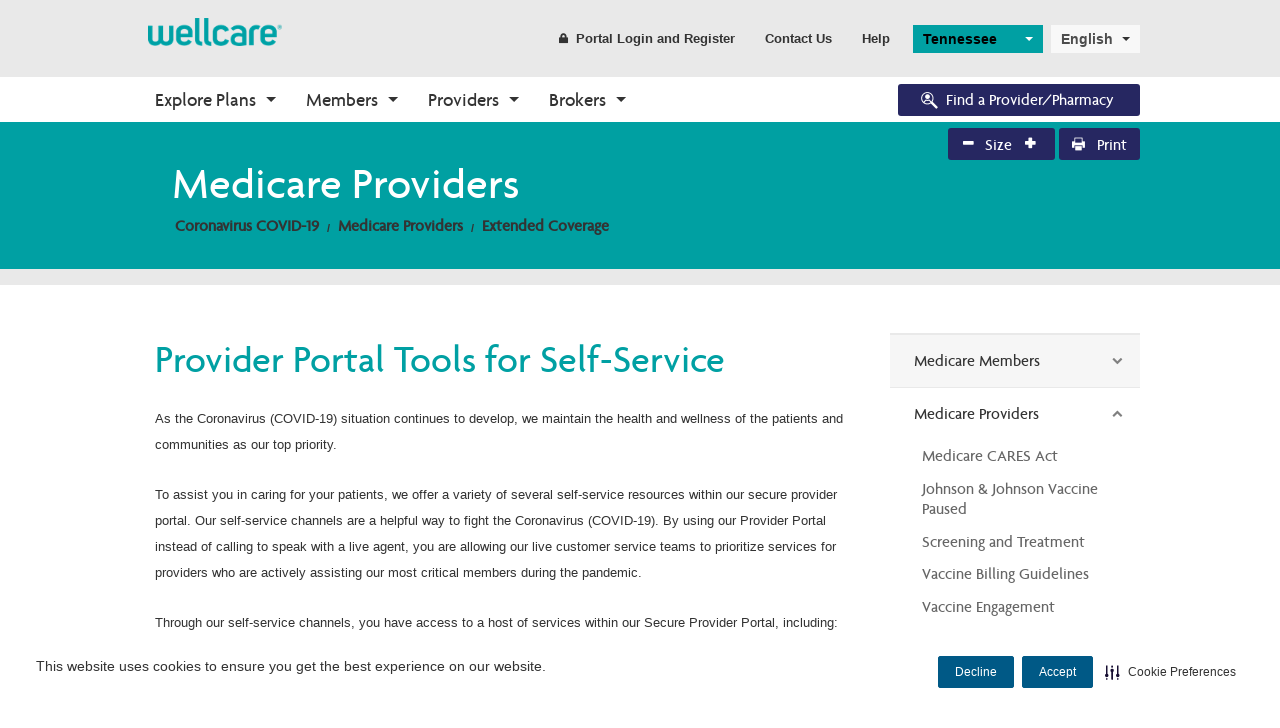

--- FILE ---
content_type: text/html; charset=utf-8
request_url: https://www.wellcare.com/en/tennessee/covid-19/medicare-provider/provider-self-service
body_size: 78305
content:


<!DOCTYPE html>
<html lang="en">
<head>
    <meta charset="utf-8">
    <meta http-equiv="X-UA-Compatible" content="IE=Edge">
    <script type="text/javascript" src="/ruxitagentjs_ICA15789NPRTUVXfgqrux_10329260115094557.js" data-dtconfig="rid=RID_12745501|rpid=1018033404|domain=wellcare.com|reportUrl=/rb_bf58323luk|app=7130db2fa9d46a21|cuc=htmggpd8|owasp=1|mel=100000|expw=1|featureHash=ICA15789NPRTUVXfgqrux|dpvc=1|lastModification=1769432558018|tp=500,50,0|rdnt=1|uxrgce=1|srbbv=2|agentUri=/ruxitagentjs_ICA15789NPRTUVXfgqrux_10329260115094557.js" data-config='{"revision":1769432558018,"beaconUri":"/rb_bf58323luk","agentUri":"/ruxitagentjs_ICA15789NPRTUVXfgqrux_10329260115094557.js","environmentId":"htmggpd8","modules":"ICA15789NPRTUVXfgqrux"}' data-envconfig='{"tracestateKeyPrefix":"7bdb8406-de3c5d08"}' data-appconfig='{"app":"7130db2fa9d46a21"}'></script><script src="/bundles/jqueryHead?v=gGGRI7xCOnEK-4qvkXXwhmbyGmA8S3tmz-Wto5bGsIc1"></script>


    <title>Extended Coverage | Wellcare</title>

    <meta name="description" content="" />
    <meta name="keywords" content="" />
    <meta name="viewport" content="width=device-width,initial-scale=1">

        <link id="canUrl" rel="canonical" />
        <!-- RDBL-639; Script to add Canonical tag -->
        <script type="text/javascript">
            canonicalLink0 = window.location.href.toLowerCase().replace("http://", "https://");
            canonicalLink1 = canonicalLink0;
            canonicalLink0.includes("www.") || (canonicalLink1 = canonicalLink0.replace("https://", "https://www."));
            canonicalLink2 = canonicalLink1;
            canonicalLink2.includes("?") && (x = canonicalLink2.indexOf("?"), canonicalLink2 = canonicalLink1.substring(0, x));
            canonicalLink3 = canonicalLink2;
            "/" == canonicalLink2.substring(canonicalLink2.length - 1, canonicalLink2.length) && (canonicalLink3 = canonicalLink2.substring(0, canonicalLink2.length - 1));
            canonicalLink4 = canonicalLink3;
            canonicalLink4.includes("/en/") || "https://wellcare.com/" != canonicalLink4 && (canonicalLink4 = canonicalLink3.replace("wellcare.com/", "wellcare.com/en/"));
            document.getElementById("canUrl").href = canonicalLink4;
        </script>
    <link rel="shortcut icon" type="image/x-icon" href="/content/wellcare/img/fav.ico" />
    <!--[if IE]>
    <link rel="stylesheet" type="text/css" href="/content/Wellcare/css/shared/base/ie.min.css" />
    <![endif]-->
    <link href="/styles/css?v=AkKPF65JJ_7k60s7Nx96djE7P8lvcOc_cQ4pjNnWERc1" rel="stylesheet"/>

    
    <script src="/bundles/bodywide?v=VWlSKfe6ual3qeOn41VIQqZicHRTbHFKFsHgijLl2RI1"></script>


    <!-- Google Tag Manager June-2023-->
    <script>
        (function (w, d, s, l, i) {
            w[l] = w[l] || []; w[l].push({
                'gtm.start':
                    new Date().getTime(), event: 'gtm.js'
            }); var f = d.getElementsByTagName(s)[0],
                j = d.createElement(s), dl = l != 'dataLayer' ? '&l=' + l : ''; j.async = true; j.src =
                    'https://www.googletagmanager.com/gtm.js?id=' + i + dl; f.parentNode.insertBefore(j, f);
        })(window, document, 'script', 'dataLayer', 'GTM-WGV2S8Q');</script>
    <!-- End Google Tag Manager -->
    <!--Adobe Analytics insert script -->

            <script src="https://assets.adobedtm.com/00cab49b6cae/1b9ef107ff23/launch-f685bffda9d6.min.js" async></script>

    <script>document.cookie = '<%=  %>=' + Math.max(screen.width, screen.height) + '; path=/';</script>

    <!-- Cookie management CJDC2-644

        Note that setting the data-securiti-staging-mode attribute to "true" sets the script up for test (non-production) mode.
    -->
        <script type="text/javascript" src=https://cdn-prod.securiti.ai/consent/auto_blocking/fce971a0-bd9b-46d9-b0db-1f5913d159ad/2f9bb191-9aa6-47e6-b53c-53d551b59425.js></script>
        <script>
            (function () {
                var s = document.createElement('script');
                s.src = 'https://cdn-prod.securiti.ai/consent/cookie-consent-sdk-loader.js';
                s.setAttribute('data-tenant-uuid', 'fce971a0-bd9b-46d9-b0db-1f5913d159ad');
                s.setAttribute('data-domain-uuid', '2f9bb191-9aa6-47e6-b53c-53d551b59425');
                s.setAttribute('data-backend-url', 'https://app.securiti.ai');
                s.setAttribute('data-skip-css', 'false');
                s.defer = true;
                var parent_node = document.head || document.body;
                parent_node.appendChild(s);
            })()
        </script>

    <!--Stiewide js bundle divided to bypass selecctrix problems-->
    <script src="/bundles/presitewide?v=pltbQaUOPsKlZMQMQnjS0VlFo5z_kO0prU1vEPxnGzk1"></script>


<script>NS_CSM_td=1202588573;NS_CSM_pd=275116664;NS_CSM_u="/clm10";NS_CSM_col="AAAAAAWsWDH3x5F29HwrfoOVn9fZgSSrQry/TBF7y8o6oAEN7XUyfh1AyJKFC5kBGtTqtpk=";</script><script type="text/javascript">function sendTimingInfoInit(){setTimeout(sendTimingInfo,0)}function sendTimingInfo(){var wp=window.performance;if(wp){var c1,c2,t;c1=wp.timing;if(c1){var cm={};cm.ns=c1.navigationStart;if((t=c1.unloadEventStart)>0)cm.us=t;if((t=c1.unloadEventEnd)>0)cm.ue=t;if((t=c1.redirectStart)>0)cm.rs=t;if((t=c1.redirectEnd)>0)cm.re=t;cm.fs=c1.fetchStart;cm.dls=c1.domainLookupStart;cm.dle=c1.domainLookupEnd;cm.cs=c1.connectStart;cm.ce=c1.connectEnd;if((t=c1.secureConnectionStart)>0)cm.scs=t;cm.rqs=c1.requestStart;cm.rss=c1.responseStart;cm.rse=c1.responseEnd;cm.dl=c1.domLoading;cm.di=c1.domInteractive;cm.dcls=c1.domContentLoadedEventStart;cm.dcle=c1.domContentLoadedEventEnd;cm.dc=c1.domComplete;if((t=c1.loadEventStart)>0)cm.ls=t;if((t=c1.loadEventEnd)>0)cm.le=t;cm.tid=NS_CSM_td;cm.pid=NS_CSM_pd;cm.ac=NS_CSM_col;var xhttp=new XMLHttpRequest();if(xhttp){var JSON=JSON||{};JSON.stringify=JSON.stringify||function(ob){var t=typeof(ob);if(t!="object"||ob===null){if(t=="string")ob='"'+ob+'"';return String(ob);}else{var n,v,json=[],arr=(ob&&ob.constructor==Array);for(n in ob){v=ob[n];t=typeof(v);if(t=="string")v='"'+v+'"';else if(t=="object"&&v!==null)v=JSON.stringify(v);json.push((arr?"":'"'+n+'":')+String(v));}return(arr?"[":"{")+String(json)+(arr?"]":"}");}};xhttp.open("POST",NS_CSM_u,true);xhttp.send(JSON.stringify(cm));}}}}if(window.addEventListener)window.addEventListener("load",sendTimingInfoInit,false);else if(window.attachEvent)window.attachEvent("onload",sendTimingInfoInit);else window.onload=sendTimingInfoInit;</script></head>
<body class="">
    <a title="Skip" id="skipnav" href="#main-content">Skip to main content</a>
    <script src="/bundles/sitewide?v=t8F4Ic4Iy7F-0PdEqI5aSYNqIYJdFXSPAATzHY0RBzQ1"></script>

    <div id="body-wrapper">
        <div class="wrapper-header">
                <header class="hide-for-medium-down">
        <input type="hidden" id="searchPageUrl" value="/en/tennessee/searchresults" />
        <input type="hidden" id="searchPageCCGUrl" value="/SearchResultsCCG" />
        <input type="hidden" id="geoLocated" value="false" />
        <input type="hidden" id="statePage" value="true" />
        <div id="searchErrorModal" class="reveal-modal" data-reveal aria-labelledby="modalTitle" aria-hidden="true" role="dialog">
            <div>
                <h3>The search value cannot be empty</h3>

                <a title="error" class="main-cta button modelOptNo">Ok</a>
            </div>
            <div class="close-reveal-modal" aria-label="Close">&#215;</div>
        </div>
        
        <div id="formSubmitWaitModal" class="reveal-modal " style="margin-top: 20%;" data-reveal aria-labelledby="modalTitle" aria-hidden="true" role="dialog">
            <div class="modal-header">
                <h4 class="modal-title formSubmitModal" id="modalTitle">Please wait while your request is being processed.</h4>
            </div>
            
        </div>

        <div id="leavingSiteModel" class="reveal-modal" data-reveal aria-labelledby="modalTitle" aria-hidden="true" role="dialog">
            <div>
                <h4>This link will leave Wellcare.com, opening in a new window.</h4>
                <a title="continue" class="button small wide modelOptYes">Continue</a>
                <a title="return" class="button link small modelOptNo">Return to Site</a>
            </div>
            <div class="close-reveal-modal" aria-label="Close">&#215;</div>
        </div>
        
        
        <div class="row collapse">
            <div class="large-12 columns">
                <nav class="top-bar header-bar" data-topbar="" role="navigation" data-options="is_hover: false">
                    <!-- Title -->
                    <ul class="title-area">
                        <li class="name">
                            <div class="logo">
                                    <a title="state" href="/tennessee">
                                        <img src="/-/media/logos-and-icons/wellcare-logos/wellcarelogo180.ashx"
                                             alt="wellcareimage" />
                                    </a>
                            </div>
                        </li>
                    </ul>
                    <!-- Top Bar Section -->
                    <section class="top-bar-section">
                        <!-- Top Bar Right Nav Elements -->
                        <ul class="right">
                            <!-- Search | has-form wrapper -->
                            <!-- HERC-620: Hide search box for now.  It was built using Coveo, which has been retired.  We will recurrect this once we set up Centene site search. -->
                            <li class="has-form" hidden>
                                <div class="row collapse search-wrapper">
                                    <div class="large-11 small-9 columns">
                                        <input type="text" pattern="[A-Za-z][A-Za-z0-9 ]*" class="searchbox" placeholder="Search Wellcare" id="site-searchbox">
                                    </div>
                                    <div class="large-1 small-3 columns">
                                        <a title="submit" href="#" class="button" id="site-searchbox-submit"><i class="icon fi-magnifying-glass"></i></a>
                                    </div>
                                </div>
                            </li>
                            <li>
                                <a title="register" class="button header-link" href="#" data-dropdown="login-dropdown" aria-controls="login-dropdown" aria-expanded="false">
                                    <i class="icon fi-lock"></i>Portal Login and Register
                                </a>
                            </li>
                                <li><a title="contact us" href="/en/tennessee/contact-us" class="button header-link">Contact Us</a></li>
                                                            <li><a title="help" href="/en/tennessee/help-center" class="button header-link">Help</a></li>
                            <li class="spacer">
                                    <select class="state-selector selectric url-selector location-selector" style="min-width:130px;">
                                        <option selected="selected">Tennessee</option>
                                                <option value="/en/alabama">Alabama</option>
                                                <option value="/en/alaska">Alaska</option>
                                                <option value="/en/arizona">Arizona</option>
                                                <option value="/en/arkansas">Arkansas</option>
                                                <option value="/en/california">California</option>
                                                <option value="/en/colorado">Colorado</option>
                                                <option value="/en/connecticut">Connecticut</option>
                                                <option value="/en/delaware">Delaware</option>
                                                <option value="/en/district-of-columbia">District of Columbia</option>
                                                <option value="/en/florida">Florida</option>
                                                <option value="/en/georgia">Georgia</option>
                                                <option value="/en/hawaii">Hawaii</option>
                                                <option value="/en/idaho">Idaho</option>
                                                <option value="/en/illinois">Illinois</option>
                                                <option value="/en/indiana">Indiana</option>
                                                <option value="/en/iowa">Iowa</option>
                                                <option value="/en/kansas">Kansas</option>
                                                <option value="/en/kentucky">Kentucky</option>
                                                <option value="/en/louisiana">Louisiana</option>
                                                <option value="/en/maine">Maine</option>
                                                <option value="/en/maryland">Maryland</option>
                                                <option value="/en/massachusetts">Massachusetts</option>
                                                <option value="/en/michigan">Michigan</option>
                                                <option value="/en/minnesota">Minnesota</option>
                                                <option value="/en/mississippi">Mississippi</option>
                                                <option value="/en/missouri">Missouri</option>
                                                <option value="/en/montana">Montana</option>
                                                <option value="/en/nebraska">Nebraska</option>
                                                <option value="/en/nevada">Nevada</option>
                                                <option value="/en/new-hampshire">New Hampshire</option>
                                                <option value="/en/new-jersey">New Jersey</option>
                                                <option value="/en/new-mexico">New Mexico</option>
                                                <option value="/en/new-york">New York</option>
                                                <option value="/en/north-carolina">North Carolina</option>
                                                <option value="/en/north-dakota">North Dakota</option>
                                                <option value="/en/oklahoma">Oklahoma</option>
                                                <option value="/en/oregon">Oregon</option>
                                                <option value="/en/pennsylvania">Pennsylvania</option>
                                                <option value="/en/rhode-island">Rhode Island</option>
                                                <option value="/en/south-carolina">South Carolina</option>
                                                <option value="/en/south-dakota">South Dakota</option>
                                                <option value="/en/tennessee">Tennessee</option>
                                                <option value="/en/texas">Texas</option>
                                                <option value="/en/utah">Utah</option>
                                                <option value="/en/vermont">Vermont</option>
                                                <option value="/en/virginia">Virginia</option>
                                                <option value="/en/washington">Washington</option>
                                                <option value="/en/west-virginia">West Virginia</option>
                                                <option value="/en/wisconsin">Wisconsin</option>
                                                <option value="/en/wyoming">Wyoming</option>
                                    </select>
                            </li>
                            <li class="spacer">
                                

<select class="language-selector selectric url-selector">
    <option value='/es-ES/Tennessee/COVID 19/Medicare Provider/Provider Self Service' >Spanish (Spain)</option><option value='https://www.wellcare.com/en/tennessee/covid-19/medicare-provider/provider-self-service' selected='selected' class='__ptNoRemap'>English</option>
</select>

                            </li>
                        </ul>
                    </section>
                </nav>
            </div>
        </div>
    </header>

            


    <div class="row-full-width top-nav-bar">
        <div class="row">
            <div class="centered print-mobile">
                <div class="contain-to-grid sticky">
                    <nav class="top-bar" data-topbar role="navigation" data-options="sticky_on: large">
                        <ul class="title-area">

                            <li class="name hide-for-medium-up">
                                <div class="logo">
                                        <a title="logo" href="/">
                                            <img src="/-/media/logos-and-icons/wellcare-logos/wellcarelogo180.ashx" alt="wellcaremobileicon" style="max-width: -webkit-fill-available!important;" />
                                        </a>
                                </div>
                                <div class="nav-icon hide-for-medium-up login">
                                    <a title="login DDL" href="#" data-dropdown="login-dropdown" aria-controls="login-dropdown" aria-expanded="false"><i class="icon fi-torso"></i></a>
                                </div>
                                <div class="nav-icon hide-for-medium-up location">
                                    <a title="marker" href="#"><i class="icon fi-marker"></i></a>
                                </div>
                            </li>
                            <li class="toggle-topbar menu-icon">
                                <!-- TODO: localize text -->
                                <a title="menu" href="#"><span>MENU</span></a>
                            </li>
                        </ul>
                        <section class="top-bar-section">
                            <!-- Left Nav Section -->
                            <ul>
                                <li class="has-form hide-for-medium-up">
                                    <div class="row collapse search-wrapper">
                                        <div class="large-11 small-9 columns">
                                            <input type="text" class="searchbox" placeholder="Search Wellcare" id="site-searchbox">
                                        </div>
                                        <div class="large-1 small-3 columns">
                                            <a title="search" href="#" class="button" id="site-searchbox-submit"><i class="icon fi-magnifying-glass"></i></a>
                                        </div>
                                    </div>
                                </li>
                                    <li class="has-dropdown not-click">
<a href="/en/explore-plans/medicare-advantage-plans/overview" class="nav-l1" >Explore Plans</a>                                                                                    <ul class="dropdown m-menu">
                                                <li>
                                                    <div class="row collapse dropdown-container">
                                                        <div>
                                                                    <div class="medium-3 columns end">
                                                                        <div class="nav-l2-container">
                                                                            <h3 class="nav-l2">Medicare Advantage</h3>
                                                                            <ul>
                                                                                        <li>
                                                                                            <a href="/en/explore-plans/medicare-advantage-plans/overview" class="nav-l3" >Plans Overview</a>
                                                                                        </li>
                                                                                        <li>
                                                                                            <a href="/en/explore-plans/medicare-advantage-plans/ppo" class="nav-l3" >PPO Plans</a>
                                                                                        </li>
                                                                                        <li>
                                                                                            <a href="/en/explore-plans/medicare-advantage-plans/hmo" class="nav-l3" >HMO Plans</a>
                                                                                        </li>
                                                                                        <li>
                                                                                            <a href="/en/explore-plans/medicare-advantage-plans/dsnp" class="nav-l3" >D-SNP Plans</a>
                                                                                        </li>
                                                                                        <li>
                                                                                            <a href="/en/explore-plans/medicare-advantage-plans/csnp" class="nav-l3" >C-SNP Plans</a>
                                                                                        </li>
                                                                            </ul>
                                                                        </div>
                                                                    </div>
                                                                    <div class="medium-3 columns end">
                                                                        <div class="nav-l2-container">
                                                                            <h3 class="nav-l2">Prescription Drug Plans (PDP)</h3>
                                                                            <ul>
                                                                                        <li>
                                                                                            <a href="/en/explore-plans/prescription-drug-plans" class="nav-l3" >PDP Overview</a>
                                                                                        </li>
                                                                            </ul>
                                                                        </div>
                                                                    </div>
                                                                    <div class="medium-3 columns end">
                                                                        <div class="nav-l2-container">
                                                                            <h3 class="nav-l2">Enrollment</h3>
                                                                            <ul>
                                                                                        <li>
                                                                                            <a href="/en/explore-plans/enrollment/how-to-enroll" class="nav-l3" >How to Enroll</a>
                                                                                        </li>
                                                                                        <li>
                                                                                            <a href="https://wellcare.isf.io/2024/?utm_source=wellcarecom&amp;utm_medium=web&amp;utm_campaign=digital_organic_en_nat&amp;utm_id=CMT77413&amp;utm_content=meganav" class="nav-l3" target="_blank" >Shop Plans</a>
                                                                                        </li>
                                                                                        <li>
                                                                                            <a href="https://member.wellcare.com/" class="nav-l3" >Already a Member?</a>
                                                                                        </li>
                                                                            </ul>
                                                                        </div>
                                                                    </div>
                                                                    <div class="medium-3 columns end">
                                                                        <div class="nav-l2-container">
                                                                            <h3 class="nav-l2">Eligibility</h3>
                                                                            <ul>
                                                                                        <li>
                                                                                            <a href="/en/explore-plans/eligibility/eligibility-overview" class="nav-l3" >Eligibility Overview</a>
                                                                                        </li>
                                                                                        <li>
                                                                                            <a href="/en/explore-plans/eligibility/turning-65" class="nav-l3" >Turning 65</a>
                                                                                        </li>
                                                                                        <li>
                                                                                            <a href="/en/explore-plans/eligibility/dual-eligibility" class="nav-l3" >Dual Eligibility</a>
                                                                                        </li>
                                                                            </ul>
                                                                        </div>
                                                                    </div>
                                                                    <div class="medium-3 columns end">
                                                                        <div class="nav-l2-container">
                                                                            <h3 class="nav-l2">About Medicare</h3>
                                                                            <ul>
                                                                                        <li>
                                                                                            <a href="/en/explore-plans/about-medicare/medicare-overview" class="nav-l3" >Medicare Overview</a>
                                                                                        </li>
                                                                                        <li>
                                                                                            <a href="/en/resources" class="nav-l3" >Resources and Education</a>
                                                                                        </li>
                                                                            </ul>
                                                                        </div>
                                                                    </div>
                                                        </div>
                                                    </div>
                                                </li>
                                            </ul>
                                    </li>
                                    <li class="has-dropdown not-click">
<a href="" class="nav-l1" >Members</a>                                                                                    <ul class="dropdown m-menu">
                                                <li>
                                                    <div class="row collapse dropdown-container">
                                                        <div>
                                                                    <div class="medium-3 columns end">
                                                                        <div class="nav-l2-container">
                                                                            <h3 class="nav-l2">Medicare</h3>
                                                                            <ul>
                                                                                        <li>
                                                                                            <a href="/en/find-your-plan" class="nav-l3" >Find Your Plan</a>
                                                                                        </li>
                                                                                        <li>
                                                                                            <a href="/en/tennessee/members/medicare-plans-2026/medicare-basics" class="nav-l3" >2026 Medicare Basics</a>
                                                                                        </li>
                                                                                        <li>
                                                                                            <a href="/en/tennessee/members/medicare-plans-2026/medicare-basics/medication-therapy-management" class="nav-l3" >2026 Medication Therapy Management</a>
                                                                                        </li>
                                                                                        <li>
                                                                                            <a href="/en/corporate/member-resources" class="nav-l3" >Member Guide</a>
                                                                                        </li>
                                                                                        <li>
                                                                                            <a href="https://www.wellcareca.com/video-library.html" class="nav-l3" target="_blank" >Video Library</a>
                                                                                        </li>
                                                                                        <li>
                                                                                            <a href="https://member.wellcare.com" class="nav-l3" target="_blank" >Member Login</a>
                                                                                        </li>
                                                                            </ul>
                                                                        </div>
                                                                    </div>
                                                                    <div class="medium-3 columns end">
                                                                        <div class="nav-l2-container">
                                                                            <h3 class="nav-l2">Prescription Drug Plans</h3>
                                                                            <ul>
                                                                                        <li>
                                                                                            <a href="/en/find-your-plan" class="nav-l3" >Find Your Plan</a>
                                                                                        </li>
                                                                                        <li>
                                                                                            <a href="/en/tennessee/members/prescription-drug-plans-2026/basics" class="nav-l3" >2026 PDP Basics</a>
                                                                                        </li>
                                                                                        <li>
                                                                                            <a href="/en/tennessee/members/prescription-drug-plans-2026/basics/medication-therapy-management" class="nav-l3" >2026 Medication Therapy Management</a>
                                                                                        </li>
                                                                                        <li>
                                                                                            <a href="https://member.wellcare.com" class="nav-l3" target="_blank" >Member Login</a>
                                                                                        </li>
                                                                            </ul>
                                                                        </div>
                                                                    </div>
                                                                    <div class="medium-3 columns end">
                                                                        <div class="nav-l2-container">
                                                                            <h3 class="nav-l2">Resources</h3>
                                                                            <ul>
                                                                                        <li>
                                                                                            <a href="/en/make-a-payment" class="nav-l3" >Make a Payment</a>
                                                                                        </li>
                                                                                        <li>
                                                                                            <a href="/en/tennessee/forms/contact-us-form" class="nav-l3" >Contact Us Form</a>
                                                                                        </li>
                                                                                        <li>
                                                                                            <a href="/en/medicare-medical-necessity-criteria" class="nav-l3" >Medical Necessity Criteria</a>
                                                                                        </li>
                                                                                        <li>
                                                                                            <a href="https://wellcare.isf.io/" class="nav-l3" target="_blank" >Need a Plan</a>
                                                                                        </li>
                                                                                        <li>
                                                                                            <a href="/en/tennessee/help-center" class="nav-l3" >Help Center</a>
                                                                                        </li>
                                                                                        <li>
                                                                                            <a href="/en/health-wellness" class="nav-l3" >Health and Wellness</a>
                                                                                        </li>
                                                                                        <li>
                                                                                            <a href="/en/corporate/report-fraud-and-abuse-form" class="nav-l3" >Report Fraud and Abuse Form</a>
                                                                                        </li>
                                                                                        <li>
                                                                                            <a href="https://wellcareproviderdirectories.com/" class="nav-l3" target="_blank" >2026 Provider Directories</a>
                                                                                        </li>
                                                                                        <li>
                                                                                            <a href="https://www.wellcareca.com/wellcare-spendables-card.html" class="nav-l3" target="_blank" >Wellcare Spendables&#174;</a>
                                                                                        </li>
                                                                            </ul>
                                                                        </div>
                                                                    </div>
                                                                    <div class="medium-3 columns end">
                                                                        <div class="nav-l2-container">
                                                                            <h3 class="nav-l2">Pharmacy Forms</h3>
                                                                            <ul>
                                                                                        <li>
                                                                                            <a href="/en/drug-coverage-determination-request" class="nav-l3" >Request Drug Coverage</a>
                                                                                        </li>
                                                                                        <li>
                                                                                            <a href="/en/drug-coverage-determination-appeal" class="nav-l3" >Request Appeal for Drug Coverage Denial</a>
                                                                                        </li>
                                                                            </ul>
                                                                        </div>
                                                                    </div>
                                                        </div>
                                                    </div>
                                                </li>
                                            </ul>
                                    </li>
                                    <li class="has-dropdown not-click">
<a href="/en/tennessee/providers" class="nav-l1" >Providers</a>                                                                                    <ul class="dropdown m-menu">
                                                <li>
                                                    <div class="row collapse dropdown-container">
                                                        <div>
                                                                    <div class="medium-3 columns end">
                                                                        <div class="nav-l2-container">
                                                                            <h3 class="nav-l2">Getting Started</h3>
                                                                            <ul>
                                                                                        <li>
                                                                                            <a href="/en/tennessee/providers/welcome-to-wellcare" class="nav-l3" >Welcome to Wellcare</a>
                                                                                        </li>
                                                                                        <li>
                                                                                            <a href="/en/tennessee/forms/contact-us-form" class="nav-l3" >Contact Us</a>
                                                                                        </li>
                                                                                        <li>
                                                                                            <a href="/en/tennessee/providers/non-wellcare-providers" class="nav-l3" >Non-Wellcare Providers</a>
                                                                                        </li>
                                                                            </ul>
                                                                        </div>
                                                                    </div>
                                                                    <div class="medium-3 columns end">
                                                                        <div class="nav-l2-container">
                                                                            <h3 class="nav-l2">Medicare</h3>
                                                                            <ul>
                                                                                        <li>
                                                                                            <a href="/en/tennessee/providers/medicare" class="nav-l3" >Overview</a>
                                                                                        </li>
                                                                                        <li>
                                                                                            <a href="/en/tennessee/providers/medicare/claims" class="nav-l3" >Claims</a>
                                                                                        </li>
                                                                                        <li>
                                                                                            <a href="/en/tennessee/providers/medicare/authorizations" class="nav-l3" >Authorizations</a>
                                                                                        </li>
                                                                                        <li>
                                                                                            <a href="/en/tennessee/providers/medicare/forms" class="nav-l3" >Forms</a>
                                                                                        </li>
                                                                                        <li>
                                                                                            <a href="/en/tennessee/providers/medicare/pharmacy" class="nav-l3" >Pharmacy</a>
                                                                                        </li>
                                                                                        <li>
                                                                                            <a href="/en/tennessee/providers/medicare/quality" class="nav-l3" >Quality</a>
                                                                                        </li>
                                                                                        <li>
                                                                                            <a href="https://provider.wellcare.com" class="nav-l3" target="_blank" >Secure Login</a>
                                                                                        </li>
                                                                            </ul>
                                                                        </div>
                                                                    </div>
                                                                    <div class="medium-3 columns end">
                                                                        <div class="nav-l2-container">
                                                                            <h3 class="nav-l2">Tools</h3>
                                                                            <ul>
                                                                                        <li>
                                                                                            <a href="/en/tennessee/providers/authorization-lookup" class="nav-l3" >Authorization Lookup</a>
                                                                                        </li>
                                                                                        <li>
                                                                                            <a href="https://prod.ds.interqual.com/service/connect/transparency?tid=b7fd0aef-921e-4af8-b71c-0f86f877d00b" class="nav-l3" target="_blank" >Medical Necessity Criteria</a>
                                                                                        </li>
                                                                                        <li>
                                                                                            <a href="/en/tennessee/providers/clinical-guidelines" class="nav-l3" >Clinical Guidelines</a>
                                                                                        </li>
                                                                            </ul>
                                                                        </div>
                                                                    </div>
                                                                    <div class="medium-3 columns end">
                                                                        <div class="nav-l2-container">
                                                                            <h3 class="nav-l2">News and Education</h3>
                                                                            <ul>
                                                                                        <li>
                                                                                            <a href="/en/tennessee/providers/bulletins" class="nav-l3" >Bulletins</a>
                                                                                        </li>
                                                                                        <li>
                                                                                            <a href="/en/tennessee/providers/medicare/training" class="nav-l3" >Training Resources</a>
                                                                                        </li>
                                                                                        <li>
                                                                                            <a href="/en/tennessee/providers/icd10-compliance" class="nav-l3" >ICD-10 Compliance</a>
                                                                                        </li>
                                                                            </ul>
                                                                        </div>
                                                                    </div>
                                                        </div>
                                                    </div>
                                                </li>
                                            </ul>
                                    </li>
                                    <li class="has-dropdown not-click">
<a href="/en/broker-resources" class="nav-l1" >Brokers</a>                                                                                    <ul class="dropdown m-menu">
                                                <li>
                                                    <div class="row collapse dropdown-container">
                                                        <div>
                                                                    <div class="medium-3 columns end">
                                                                        <div class="nav-l2-container">
                                                                            <h3 class="nav-l2">Onboarding</h3>
                                                                            <ul>
                                                                                        <li>
                                                                                            <a href="/en/broker-resources" class="nav-l3" >Why Wellcare</a>
                                                                                        </li>
                                                                                        <li>
                                                                                            <a href="/en/broker-resources/new-broker" class="nav-l3" >New Broker</a>
                                                                                        </li>
                                                                            </ul>
                                                                        </div>
                                                                    </div>
                                                                    <div class="medium-3 columns end">
                                                                        <div class="nav-l2-container">
                                                                            <h3 class="nav-l2">Tools</h3>
                                                                            <ul>
                                                                                        <li>
                                                                                            <a href="/en/broker-resources/broker-resources" class="nav-l3" >Broker Resources</a>
                                                                                        </li>
                                                                                        <li>
                                                                                            <a href="https://desktop.pingone.com/cnc-workbench-brk" class="nav-l3" target="_blank" >Broker Portal</a>
                                                                                        </li>
                                                                            </ul>
                                                                        </div>
                                                                    </div>
                                                                    <div class="medium-3 columns end">
                                                                        <div class="nav-l2-container">
                                                                            <h3 class="nav-l2">Sales and Marketing</h3>
                                                                            <ul>
                                                                                        <li>
                                                                                            <a href="/en/broker-resources/materials" class="nav-l3" >Materials</a>
                                                                                        </li>
                                                                                        <li>
                                                                                            <a href="https://desktop.pingone.com/cnc-workbench-brk" class="nav-l3" target="_blank" >CustomPoint</a>
                                                                                        </li>
                                                                            </ul>
                                                                        </div>
                                                                    </div>
                                                                    <div class="medium-3 columns end">
                                                                        <div class="nav-l2-container">
                                                                            <h3 class="nav-l2">Enrollments</h3>
                                                                            <ul>
                                                                                        <li>
                                                                                            <a href="/en/broker-resources/application-and-enrollment" class="nav-l3" >Application and Enrollment</a>
                                                                                        </li>
                                                                                        <li>
                                                                                            <a href="https://wellcare.isf.io/2025" class="nav-l3" target="_blank" >Ascend</a>
                                                                                        </li>
                                                                            </ul>
                                                                        </div>
                                                                    </div>
                                                        </div>
                                                    </div>
                                                </li>
                                            </ul>
                                    </li>
                            </ul>
                            <!-- Right Nav Section -->
                            <ul class="right">

                                <li>
                                    <div class="mod-cta">

                                            <a title="search" href="https://www.wellcarefindaprovider.com" target="_blank" class="button nav-button btn-find-provider radius">
                                                <i class="icon fap-icon fi-social-bing"></i>Find a Provider/Pharmacy
                                            </a>
                                    </div>
                                </li>
                            </ul>

                        </section>
                    </nav>
                </div>
            </div>
        </div>
    </div>
    <!-- login component -->
    <div id="login-dropdown" data-dropdown-content class="f-dropdown content small" aria-hidden="true" aria-autoclose="false" tabindex="-1" >
        <div class="row" ng-controller="LoginController">
            <div class="large-12 columns">
                <div class="row">
                    <div class="large-12 columns">
                        <label>
                            Who are you?
                            <select class="selectric" id="userSelect" data-rel-ddl="stateSelect">
                                <option selected="selected" value="0">Select type</option>
                                    <option value="d81a2560-1f3b-4fec-9997-c2cfd385af92">I am a Caregiver</option>
                                    <option value="5a59945d-639c-42d3-aeb2-436ac4356c92">I am a Member</option>
                                    <option value="d8452d3a-0f1c-4275-acf5-706647dc5ed8">I am a Provider</option>
                            </select>
                        </label>
                    </div>
                </div>
                <div class="row">
                    <div class="large-12 columns">
                        <label>
                            Select your state
                            <select class="selectric" id="stateSelect" data-rel-ddl="planSelect">
                                <option selected="selected" value="0">Select your state</option>
                                <option ng-repeat="state in states" value="{{state.Guid}}">{{state.Identifier}}</option>
                            </select>
                        </label>
                    </div>
                </div>
                <div class="row">
                    <div class="large-12 columns">
                        <label>
                            Select your plan
                            <select class="selectric" id="planSelect">
                                <option selected="selected" value="0">Select your plan</option>
                                <option ng-repeat="plan in plans" value="{{plan.Guid}}">{{plan.Identifier}}</option>
                            </select>
                        </label>
                    </div>
                </div>
                <div class="row mod-cta">
                    <div class="large-12 columns centered">
                        <a title="login" href="{{loginBtnUrl ? loginBtnUrl : '' }}" class="button full-width {{loginBtnUrl ? '' : 'disabled'}}" id="loginBtn" target="{{loginBtnUrl ? '_blank' : '' }}">Go to Login</a>
                    </div>
                    <div class="large-12 columns centered">
                        <a title="register" href="{{registrtionBtnUrl ? registrtionBtnUrl : '' }}" class="button link small {{registrtionBtnUrl ? '' : 'disabled'}}" id="registrtionBtn" target="{{registrtionBtnUrl ? '_blank' : '' }}">Register for an Account</a>
                    </div>
                </div>
            </div>
        </div>
    </div>
    <!-- end login component -->


        </div>
        <div id="main-content">
                <div class="row-full-width solid-background  TENNESSEE">
        <div class="row collapse">
            <div class="large-12 columns">
                    <div class="row collapse page-header header-small" id="hero-gradient" >
                <!-- Section 1-->
                <div class="large-10 medium-10 small-12 columns end">
                                            <h1 class="mod-title">Medicare Providers</h1>

                    <div class="breadcrumbs-container">
                        
    <ul class="breadcrumbs">
            <li><a title="bread" href="/en/tennessee/covid-19">Coronavirus COVID-19</a></li>
            <li><a title="bread" href="/en/tennessee/covid-19/medicare-provider">Medicare Providers</a></li>
            <li><a title="bread" href="/en/tennessee/covid-19/medicare-provider/provider-self-service">Extended Coverage</a></li>
    </ul>

                    </div>
                    <div class="hero-buttons">
                    </div>
                </div>

    <div class="hero-black-box show-for-large-up text-right">

        <div class="page-controls">

<div class="button text-size-button hero-button micro">
    <a title="- font" class="fontsize-btn decreaseFont"><i class="fi-zoom-out"></i></a>
            <span>Size</span>
    <a title="+ font" class="fontsize-btn increaseFont"><i class="fi-zoom-in"></i></a>
</div>                        <a title=" hero print" class="button print-screen hero-button micro" onclick="printScreen()">
    <i class="icon fi-print"></i>
    Print
</a>
                    </div>
    </div>
                                    </div>

            </div>
        </div>
    </div>
    <div class="row-full-width horizontal-links-blade">
        <div class="row provider-tab-login mod-container">
            <div class="large-9 small-12 columns">
                <ul class="inline-list-reset">
                    
                                                                            </ul>

            </div>


        </div>
    </div>


<div class="row-full-width">
    <div class="row collapse two-column-sidebar-layout">
        <div class="large-9 medium-8 small-12 columns column-left main-column">
            <div class="content-container">
                <div class="row">
                    <div class="large-12 columns">

                                    <div class="rich-text-content">
                                        
                                    </div>

                                <div class="module-content">
                                        <div class="rich-text-content">
        <h2>Provider Portal Tools for Self-Service</h2>
<p>As the Coronavirus (COVID-19) situation continues to develop, we maintain the health and wellness of the patients and communities as our top priority.</p>
<p>To assist you in caring for your patients, we offer a variety of several self-service resources within our secure provider portal. Our self-service channels are a helpful way to fight the Coronavirus (COVID-19). By using our Provider Portal instead of calling to speak with a live agent, you are allowing our live customer service teams to prioritize services for providers who are actively assisting our most critical members during the pandemic.</p>
<p>Through our self-service channels, you have access to a host of services within our Secure Provider Portal, including:</p>
<ul>
    <li><strong>My Patients: </strong>Allows you to review a member&rsquo;s eligibility, benefits, and their member profile. A comprehensive member profile includes a member&rsquo;s address, contact information, co-pay, plan history, coordination of benefits information, pharmacy utilization and more. </li>
    <li><strong>Authorizations: </strong>Review authorization requirements<strong>, </strong>and submit and review authorization requests, including lookup of authorization status. </li>
    <li><strong>Referrals: </strong>Submit referrals by choosing either Consult and Treat or Consult Only.</li>
    <li><strong>Claims: </strong>Submit professional and institutional claims, search and view real-time claims status, as well as dispute, appeal, correct and void claims. </li>
    <li><strong>Appointment Agenda/Visit Checklist: </strong>View and print appointment agenda/visit checklists to quickly access the information you need to review and address with your patients. <strong></strong></li>
    <li><strong>Care Gaps: </strong>The portal identifies members with care needs that may have not been addressed and provides status on whether the member is compliant or non-compliant. <strong></strong></li>
    <li><strong>Care Management: </strong>Use the Care Management section of the portal to request a medical authorization, search authorizations, request a referral, search referrals, and search drug authorizations. <strong></strong></li>
    <li><strong>Reports: </strong>The secure provider portal offers a wealth of reporting data. View active member reports, inpatient log reports, pharmacy utilization reports, care needs reports, and emergency room reports.</li>
    <li><strong>Training: </strong>The resources section of the portal offers users training modules on topics such as Provider Orientation, Cultural Competency and more.</li>
</ul>
    </div>

                                </div>

                            </div>
                        </div>
            </div>
        </div>

        <div class="large-3 medium-4 small-12 columns column-right sidebar">
            <div class="content-container">
                <div class="secondary-navigation">
        <div class="sidebar-nav">
            <ul>
                        <li class='has-sub '>
                            <a href="/en/tennessee/covid-19/medicare-member" >Medicare Members</a>
                                <ul>
                                        <li class="">
                                            <a href="/en/tennessee/covid-19/medicare-member/emergency-period-extended" >Public Health Emergency Extension</a>
                                        </li>                                </ul>
                        </li>
                        <li class='has-sub open active'>
                            <a href="/en/tennessee/covid-19/medicare-provider" >Medicare Providers</a>
                                <ul>
                                        <li class="">
                                            <a href="/en/tennessee/covid-19/medicare-provider/drg-increases" >Medicare CARES Act</a>
                                        </li>                                        <li class="">
                                            <a href="/en/tennessee/covid-19/medicare-provider/johnson-and-johnson-vaccine-paused" >Johnson &amp; Johnson Vaccine Paused</a>
                                        </li>                                        <li class="">
                                            <a href="/en/tennessee/covid-19/medicare-provider/screening-and-treatment" >Screening and Treatment</a>
                                        </li>                                        <li class="">
                                            <a href="/en/tennessee/covid-19/medicare-provider/vaccine-billing-guidelines" >Vaccine Billing Guidelines</a>
                                        </li>                                        <li class="">
                                            <a href="/en/tennessee/covid-19/medicare-provider/vaccine-engagement" >Vaccine Engagement</a>
                                        </li>                                        <li class="">
                                            <a href="/en/tennessee/covid-19/medicare-provider/extended-coverage" >Extended Coverage</a>
                                        </li>                                        <li class="">
                                            <a href="/en/tennessee/covid-19/medicare-provider/in-home-care-guidance" >In-Home Care Guidance</a>
                                        </li>                                        <li class="">
                                            <a href="/en/tennessee/covid-19/medicare-provider/medicare-waivers-expiring" >Medicare Waivers Expiring</a>
                                        </li>                                        <li class="current">
                                            <a href="/en/tennessee/covid-19/medicare-provider/provider-self-service" >Provider Self-Service</a>
                                        </li>                                </ul>
                        </li>
            </ul>
        </div>
</div>
            </div>
        </div>
    </div>
</div>



        </div>
        


    <div class="row-full-width contact-us-blade">
        <div class="row">
                <div class="medium-8 columns">
                    <div class="row ">
                        <div class="medium-2 columns small-only-text-center">
                            <img src="/-/media/logos-and-icons/contact-us/contactus_icon.ashx?h=95&amp;w=69&amp;la=en&amp;hash=64E751C78EDACE35975C8C0D7A7B88A5" alt="Contact Us icon" />
                        </div>
                        <div class="medium-10 columns small-only-text-center">
                            <h3>Need help? We're here for you.</h3>
                            <a href="/en/florida/contact-us" class="button secondary radius" >Contact Us</a>
                        </div>
                    </div>
                </div>
                    </div>
    </div>


<footer>
    <div class="row">
        <div class="row links">
                                <div class="large-2 medium-3 small-12 columns">
                                        <h4>Need a Plan</h4>
                                        <ul>
                                                    <li>
<a href="https://wellcare.isf.io/" target="_blank" >Need A Plan</a>                                                    </li>
                                        </ul>
                                                                    </div>
                                <div class="large-2 medium-3 small-12 columns">
                                        <h4>Medicare</h4>
                                        <ul>
                                                    <li>
<a href="/en/find-your-plan" >Find Your Plan</a>                                                    </li>
                                                    <li>
<a href="https://www.wellcarefindaprovider.com" target="_blank" >Find a Provider</a>                                                    </li>
                                                    <li>
<a href="/en/tennessee/forms/contact-us-form" >Contact Us Form</a>                                                    </li>
                                                    <li>
<a href="/en/tennessee/help-center" >Help Center</a>                                                    </li>
                                                    <li>
<a href="https://www.wellcare.com/Member-Disenrollment" >Plan Disenrollment</a>                                                    </li>
                                                    <li>
<a href="https://www.medicare.gov/my/medicare-complaint" target="_blank" title="This link opens a new browser window" >Medicare Complaint Form</a>                                                    </li>
                                        </ul>
                                                                    </div>
                                <div class="large-2 medium-3 small-12 columns">
                                        <h4>Providers</h4>
                                        <ul>
                                                    <li>
<a href="/en/tennessee/providers/welcome-to-wellcare" >Welcome to Wellcare</a>                                                    </li>
                                                    <li>
<a href="/en/tennessee/forms/become-a-provider" >Become a Provider</a>                                                    </li>
                                                    <li>
<a href="/en/tennessee/providers/medicare" >Medicare Resources</a>                                                    </li>
                                                    <li>
<a href="/en/tennessee/forms/contact-us-form" >Contact Us Form</a>                                                    </li>
                                                    <li>
<a href="/en/tennessee/help-center" >Help Center</a>                                                    </li>
                                        </ul>
                                                                    </div>
                                <div class="large-2 medium-3 small-12 columns">
                                        <h4>Brokers</h4>
                                        <ul>
                                                    <li>
<a href="/en/broker-resources" >Broker Resources</a>                                                    </li>
                                        </ul>
                                                                    </div>
                                <div class="large-2 medium-3 small-12 columns">
                                        <h4>Corporate Information</h4>
                                        <ul>
                                                    <li>
<a href="/en/corporate/about-us/centene" >About Centene</a>                                                    </li>
                                                    <li>
<a href="/en/corporate/about-us" >About Wellcare</a>                                                    </li>
                                                    <li>
<a href="https://jobs.centene.com/us/en" target="_blank" >Careers at Centene</a>                                                    </li>
                                        </ul>
                                                                    </div>
                                <div class="large-2 medium-3 small-12 columns">
                                        <h4>Get Adobe Reader</h4>
                                        <ul>
                                                    <li>
<a href="https://get.adobe.com/reader/" target="_blank" title="By clicking on this link, you will be leaving the WellCare website." ><img alt="Get Adobe Acrobat Reader." height="39" width="158" src="/-/media/5519E748DE99494C88D9E7CAEB72A22A.ashx" /><br>If you are unable to view PDFs, please download Adobe Reader.</a>                                                    </li>
                                        </ul>
                                                                    </div>
                                <div class="large-2 medium-3 small-12 columns">
                                                                            <h4 class="follow-us">Follow Us</h4>
                                        <div class="social">
<a href="https://www.facebook.com/WellcareMedicare" class="icon-social" target="_blank" title="Facebook" >                                                            <img src="/-/media/icons/social-media-icons/facebookfootericon.ashx" width="" height="" />
</a><a href="https://twitter.com/wellcareplans" class="icon-social" target="_blank" title="Twitter" >                                                            <img src="/-/media/icons/social-media-icons/instagramfootericon.ashx" width="" height="" />
</a><a href="https://www.youtube.com/user/WellCareHealthPlan" class="icon-social" title="YouTube" >                                                            <img src="/-/media/icons/social-media-icons/youtubefootericon.ashx" width="" height="" />
</a>                                        </div>
                                </div>
        </div>

        <div class="row secondary">
            <div class="large-6 medium-6 small-12 columns copyright">
                    <p>Copyright&copy; 2026 Wellcare Health Plans, Inc.</p>
            </div>

            <div class="large-6 medium-6 small-12 columns sub-links">
                    <ul>
                            <li>
                                <a href="https://www.wellcare.com/corporate/accessibility" >Accessibility</a>
                            </li>
                            <li>
                                <a href="https://www.wellcare.com/Corporate/Legal" >Privacy &amp; Legal</a>
                            </li>
                            <li>
                                <a href="/en/corporate/notice-of-nondiscrimination" >Notice of Non-Discrimination</a>
                            </li>
                            <li>
                                <a href="https://www.wellcare.com/corporate/mli-services" >Language/Auxiliary Aids Assistance: NOA/MLI</a>
                            </li>
                    </ul>
            </div>
        </div>
    </div>
</footer>

        



    <div class="row-full-width approval-number">
        <div class="row">
            <div class="mod-container">
                <span class="number-approval">Y0020_WCM_178064E_M</span>
                <span class="date-approval">Last Updated On: 11/10/2025</span>
                

            </div>
        </div>
    </div>

    </div>
    
    


    <script>
        $(document).ready(function () {
            $(document).foundation();
            $('select.selectric').selectric();
        });
    </script>

    
    <!-- interceptor -->
            <link rel="stylesheet" href="https://interceptor.cnc-interceptor.com/static/css/main.css">
            <script src="https://interceptor.cnc-interceptor.com/static/js/main.js"></script>

    <!-- Google Tag Manager (noscript) -->
    <noscript>
        <iframe src="https://www.googletagmanager.com/ns.html?id=GTM-WGV2S8Q"
                height="0" width="0" style="display:none;visibility:hidden"></iframe>
    </noscript>
    <!-- End Google Tag Manager (noscript) -->
    <script>angular.bootstrap(document.getElementById("login-dropdown"), ["WellcareNextGenLoginModule"]);</script>
</body>
</html>


--- FILE ---
content_type: text/css; charset=utf-8
request_url: https://www.wellcare.com/styles/css?v=AkKPF65JJ_7k60s7Nx96djE7P8lvcOc_cQ4pjNnWERc1
body_size: 67159
content:
meta.foundation-version{font-family:"/5.5.0/"}meta.foundation-mq-small{font-family:"/only screen/";width:0}meta.foundation-mq-small-only{font-family:"/only screen and (max-width: 40em)/";width:0}meta.foundation-mq-medium{font-family:"/only screen and (min-width:40.063em)/";width:40.063em}meta.foundation-mq-medium-only{font-family:"/only screen and (min-width:40.063em) and (max-width:64em)/";width:40.063em}meta.foundation-mq-large{font-family:"/only screen and (min-width:64.063em)/";width:64.063em}meta.foundation-mq-large-only{font-family:"/only screen and (min-width:64.063em) and (max-width:90em)/";width:64.063em}meta.foundation-mq-xlarge{font-family:"/only screen and (min-width:90.063em)/";width:90.063em}meta.foundation-mq-xlarge-only{font-family:"/only screen and (min-width:90.063em) and (max-width:120em)/";width:90.063em}meta.foundation-mq-xxlarge{font-family:"/only screen and (min-width:120.063em)/";width:120.063em}meta.foundation-data-attribute-namespace{font-family:false}html,body{height:100%}*,*:before,*:after{-webkit-box-sizing:border-box;-moz-box-sizing:border-box;box-sizing:border-box}html,body{font-size:100%}body{background:#fff;color:#222;padding:0;margin:0;font-family:"Helvetica Neue",Helvetica,Roboto,Arial,sans-serif;font-weight:normal;font-style:normal;line-height:1.5;position:relative;cursor:auto}a:hover{cursor:pointer}img{max-width:100%;height:auto}img{-ms-interpolation-mode:bicubic}#map_canvas img,#map_canvas embed,#map_canvas object,.map_canvas img,.map_canvas embed,.map_canvas object{max-width:none!important}.left{float:left!important}.right{float:right!important}.clearfix:before,.clearfix:after{content:" ";display:table}.clearfix:after{clear:both}.hide{display:none!important;visibility:hidden}.invisible{visibility:hidden}.antialiased{-webkit-font-smoothing:antialiased;-moz-osx-font-smoothing:grayscale}img{display:inline-block;vertical-align:middle}textarea{height:auto;min-height:50px}select{width:100%}.row{width:100%;margin-left:auto;margin-right:auto;margin-top:0;margin-bottom:0;max-width:62.5rem}.row:before,.row:after{content:" ";display:table}.row:after{clear:both}.row.collapse>.column,.row.collapse>.columns{padding-left:0;padding-right:0}.row.collapse .row{margin-left:0;margin-right:0}.row .row{width:auto;margin-left:-.9375rem;margin-right:-.9375rem;margin-top:0;margin-bottom:0;max-width:none}.row .row:before,.row .row:after{content:" ";display:table}.row .row:after{clear:both}.row .row.collapse{width:auto;margin:0;max-width:none}.row .row.collapse:before,.row .row.collapse:after{content:" ";display:table}.row .row.collapse:after{clear:both}.column,.columns{padding-left:.9375rem;padding-right:.9375rem;width:100%;float:left}[class*="column"]+[class*="column"]:last-child{float:right}[class*="column"]+[class*="column"].end{float:left}@media only screen{.small-push-0{position:relative;left:0%;right:auto}.small-pull-0{position:relative;right:0%;left:auto}.small-push-1{position:relative;left:8.33333%;right:auto}.small-pull-1{position:relative;right:8.33333%;left:auto}.small-push-2{position:relative;left:16.66667%;right:auto}.small-pull-2{position:relative;right:16.66667%;left:auto}.small-push-3{position:relative;left:25%;right:auto}.small-pull-3{position:relative;right:25%;left:auto}.small-push-4{position:relative;left:33.33333%;right:auto}.small-pull-4{position:relative;right:33.33333%;left:auto}.small-push-5{position:relative;left:41.66667%;right:auto}.small-pull-5{position:relative;right:41.66667%;left:auto}.small-push-6{position:relative;left:50%;right:auto}.small-pull-6{position:relative;right:50%;left:auto}.small-push-7{position:relative;left:58.33333%;right:auto}.small-pull-7{position:relative;right:58.33333%;left:auto}.small-push-8{position:relative;left:66.66667%;right:auto}.small-pull-8{position:relative;right:66.66667%;left:auto}.small-push-9{position:relative;left:75%;right:auto}.small-pull-9{position:relative;right:75%;left:auto}.small-push-10{position:relative;left:83.33333%;right:auto}.small-pull-10{position:relative;right:83.33333%;left:auto}.small-push-11{position:relative;left:91.66667%;right:auto}.small-pull-11{position:relative;right:91.66667%;left:auto}.column,.columns{position:relative;padding-left:.9375rem;padding-right:.9375rem;float:left}.small-1{width:8.33333%}.small-2{width:16.66667%}.small-3{width:25%}.small-4{width:33.33333%}.small-5{width:41.66667%}.small-6{width:50%}.small-7{width:58.33333%}.small-8{width:66.66667%}.small-9{width:75%}.small-10{width:83.33333%}.small-11{width:91.66667%}.small-12{width:100%}.small-offset-0{margin-left:0%!important}.small-offset-1{margin-left:8.33333%!important}.small-offset-2{margin-left:16.66667%!important}.small-offset-3{margin-left:25%!important}.small-offset-4{margin-left:33.33333%!important}.small-offset-5{margin-left:41.66667%!important}.small-offset-6{margin-left:50%!important}.small-offset-7{margin-left:58.33333%!important}.small-offset-8{margin-left:66.66667%!important}.small-offset-9{margin-left:75%!important}.small-offset-10{margin-left:83.33333%!important}.small-offset-11{margin-left:91.66667%!important}.small-reset-order{margin-left:0;margin-right:0;left:auto;right:auto;float:left}.column.small-centered,.columns.small-centered{margin-left:auto;margin-right:auto;float:none}.column.small-uncentered,.columns.small-uncentered{margin-left:0;margin-right:0;float:left}.column.small-centered:last-child,.columns.small-centered:last-child{float:none}.column.small-uncentered:last-child,.columns.small-uncentered:last-child{float:left}.column.small-uncentered.opposite,.columns.small-uncentered.opposite{float:right}.row.small-collapse>.column,.row.small-collapse>.columns{padding-left:0;padding-right:0}.row.small-collapse .row{margin-left:0;margin-right:0}.row.small-uncollapse>.column,.row.small-uncollapse>.columns{padding-left:.9375rem;padding-right:.9375rem;float:left}}@media only screen and (min-width:40.063em){.medium-push-0{position:relative;left:0%;right:auto}.medium-pull-0{position:relative;right:0%;left:auto}.medium-push-1{position:relative;left:8.33333%;right:auto}.medium-pull-1{position:relative;right:8.33333%;left:auto}.medium-push-2{position:relative;left:16.66667%;right:auto}.medium-pull-2{position:relative;right:16.66667%;left:auto}.medium-push-3{position:relative;left:25%;right:auto}.medium-pull-3{position:relative;right:25%;left:auto}.medium-push-4{position:relative;left:33.33333%;right:auto}.medium-pull-4{position:relative;right:33.33333%;left:auto}.medium-push-5{position:relative;left:41.66667%;right:auto}.medium-pull-5{position:relative;right:41.66667%;left:auto}.medium-push-6{position:relative;left:50%;right:auto}.medium-pull-6{position:relative;right:50%;left:auto}.medium-push-7{position:relative;left:58.33333%;right:auto}.medium-pull-7{position:relative;right:58.33333%;left:auto}.medium-push-8{position:relative;left:66.66667%;right:auto}.medium-pull-8{position:relative;right:66.66667%;left:auto}.medium-push-9{position:relative;left:75%;right:auto}.medium-pull-9{position:relative;right:75%;left:auto}.medium-push-10{position:relative;left:83.33333%;right:auto}.medium-pull-10{position:relative;right:83.33333%;left:auto}.medium-push-11{position:relative;left:91.66667%;right:auto}.medium-pull-11{position:relative;right:91.66667%;left:auto}.column,.columns{position:relative;padding-left:.9375rem;padding-right:.9375rem;float:left}.medium-1{width:8.33333%}.medium-2{width:16.66667%}.medium-3{width:25%}.medium-4{width:33.33333%}.medium-5{width:41.66667%}.medium-6{width:50%}.medium-7{width:58.33333%}.medium-8{width:66.66667%}.medium-9{width:75%}.medium-10{width:83.33333%}.medium-11{width:91.66667%}.medium-12{width:100%}.medium-offset-0{margin-left:0%!important}.medium-offset-1{margin-left:8.33333%!important}.medium-offset-2{margin-left:16.66667%!important}.medium-offset-3{margin-left:25%!important}.medium-offset-4{margin-left:33.33333%!important}.medium-offset-5{margin-left:41.66667%!important}.medium-offset-6{margin-left:50%!important}.medium-offset-7{margin-left:58.33333%!important}.medium-offset-8{margin-left:66.66667%!important}.medium-offset-9{margin-left:75%!important}.medium-offset-10{margin-left:83.33333%!important}.medium-offset-11{margin-left:91.66667%!important}.medium-reset-order{margin-left:0;margin-right:0;left:auto;right:auto;float:left}.column.medium-centered,.columns.medium-centered{margin-left:auto;margin-right:auto;float:none}.column.medium-uncentered,.columns.medium-uncentered{margin-left:0;margin-right:0;float:left}.column.medium-centered:last-child,.columns.medium-centered:last-child{float:none}.column.medium-uncentered:last-child,.columns.medium-uncentered:last-child{float:left}.column.medium-uncentered.opposite,.columns.medium-uncentered.opposite{float:right}.row.medium-collapse>.column,.row.medium-collapse>.columns{padding-left:0;padding-right:0}.row.medium-collapse .row{margin-left:0;margin-right:0}.row.medium-uncollapse>.column,.row.medium-uncollapse>.columns{padding-left:.9375rem;padding-right:.9375rem;float:left}.push-0{position:relative;left:0%;right:auto}.pull-0{position:relative;right:0%;left:auto}.push-1{position:relative;left:8.33333%;right:auto}.pull-1{position:relative;right:8.33333%;left:auto}.push-2{position:relative;left:16.66667%;right:auto}.pull-2{position:relative;right:16.66667%;left:auto}.push-3{position:relative;left:25%;right:auto}.pull-3{position:relative;right:25%;left:auto}.push-4{position:relative;left:33.33333%;right:auto}.pull-4{position:relative;right:33.33333%;left:auto}.push-5{position:relative;left:41.66667%;right:auto}.pull-5{position:relative;right:41.66667%;left:auto}.push-6{position:relative;left:50%;right:auto}.pull-6{position:relative;right:50%;left:auto}.push-7{position:relative;left:58.33333%;right:auto}.pull-7{position:relative;right:58.33333%;left:auto}.push-8{position:relative;left:66.66667%;right:auto}.pull-8{position:relative;right:66.66667%;left:auto}.push-9{position:relative;left:75%;right:auto}.pull-9{position:relative;right:75%;left:auto}.push-10{position:relative;left:83.33333%;right:auto}.pull-10{position:relative;right:83.33333%;left:auto}.push-11{position:relative;left:91.66667%;right:auto}.pull-11{position:relative;right:91.66667%;left:auto}}@media only screen and (min-width:64.063em){.large-push-0{position:relative;left:0%;right:auto}.large-pull-0{position:relative;right:0%;left:auto}.large-push-1{position:relative;left:8.33333%;right:auto}.large-pull-1{position:relative;right:8.33333%;left:auto}.large-push-2{position:relative;left:16.66667%;right:auto}.large-pull-2{position:relative;right:16.66667%;left:auto}.large-push-3{position:relative;left:25%;right:auto}.large-pull-3{position:relative;right:25%;left:auto}.large-push-4{position:relative;left:33.33333%;right:auto}.large-pull-4{position:relative;right:33.33333%;left:auto}.large-push-5{position:relative;left:41.66667%;right:auto}.large-pull-5{position:relative;right:41.66667%;left:auto}.large-push-6{position:relative;left:50%;right:auto}.large-pull-6{position:relative;right:50%;left:auto}.large-push-7{position:relative;left:58.33333%;right:auto}.large-pull-7{position:relative;right:58.33333%;left:auto}.large-push-8{position:relative;left:66.66667%;right:auto}.large-pull-8{position:relative;right:66.66667%;left:auto}.large-push-9{position:relative;left:75%;right:auto}.large-pull-9{position:relative;right:75%;left:auto}.large-push-10{position:relative;left:83.33333%;right:auto}.large-pull-10{position:relative;right:83.33333%;left:auto}.large-push-11{position:relative;left:91.66667%;right:auto}.large-pull-11{position:relative;right:91.66667%;left:auto}.column,.columns{position:relative;padding-left:.9375rem;padding-right:.9375rem;float:left}.large-1{width:8.33333%}.large-2{width:16.66667%}.large-3{width:25%}.large-4{width:33.33333%}.large-5{width:41.66667%}.large-6{width:50%}.large-7{width:58.33333%}.large-8{width:66.66667%}.large-9{width:75%}.large-10{width:83.33333%}.large-11{width:91.66667%}.large-12{width:100%}.large-offset-0{margin-left:0%!important}.large-offset-1{margin-left:8.33333%!important}.large-offset-2{margin-left:16.66667%!important}.large-offset-3{margin-left:25%!important}.large-offset-4{margin-left:33.33333%!important}.large-offset-5{margin-left:41.66667%!important}.large-offset-6{margin-left:50%!important}.large-offset-7{margin-left:58.33333%!important}.large-offset-8{margin-left:66.66667%!important}.large-offset-9{margin-left:75%!important}.large-offset-10{margin-left:83.33333%!important}.large-offset-11{margin-left:91.66667%!important}.large-reset-order{margin-left:0;margin-right:0;left:auto;right:auto;float:left}.column.large-centered,.columns.large-centered{margin-left:auto;margin-right:auto;float:none}.column.large-uncentered,.columns.large-uncentered{margin-left:0;margin-right:0;float:left}.column.large-centered:last-child,.columns.large-centered:last-child{float:none}.column.large-uncentered:last-child,.columns.large-uncentered:last-child{float:left}.column.large-uncentered.opposite,.columns.large-uncentered.opposite{float:right}.row.large-collapse>.column,.row.large-collapse>.columns{padding-left:0;padding-right:0}.row.large-collapse .row{margin-left:0;margin-right:0}.row.large-uncollapse>.column,.row.large-uncollapse>.columns{padding-left:.9375rem;padding-right:.9375rem;float:left}.push-0{position:relative;left:0%;right:auto}.pull-0{position:relative;right:0%;left:auto}.push-1{position:relative;left:8.33333%;right:auto}.pull-1{position:relative;right:8.33333%;left:auto}.push-2{position:relative;left:16.66667%;right:auto}.pull-2{position:relative;right:16.66667%;left:auto}.push-3{position:relative;left:25%;right:auto}.pull-3{position:relative;right:25%;left:auto}.push-4{position:relative;left:33.33333%;right:auto}.pull-4{position:relative;right:33.33333%;left:auto}.push-5{position:relative;left:41.66667%;right:auto}.pull-5{position:relative;right:41.66667%;left:auto}.push-6{position:relative;left:50%;right:auto}.pull-6{position:relative;right:50%;left:auto}.push-7{position:relative;left:58.33333%;right:auto}.pull-7{position:relative;right:58.33333%;left:auto}.push-8{position:relative;left:66.66667%;right:auto}.pull-8{position:relative;right:66.66667%;left:auto}.push-9{position:relative;left:75%;right:auto}.pull-9{position:relative;right:75%;left:auto}.push-10{position:relative;left:83.33333%;right:auto}.pull-10{position:relative;right:83.33333%;left:auto}.push-11{position:relative;left:91.66667%;right:auto}.pull-11{position:relative;right:91.66667%;left:auto}}button,.button{border-style:solid;border-width:0;cursor:pointer;font-family:"Helvetica Neue",Helvetica,Roboto,Arial,sans-serif;font-weight:normal;line-height:normal;margin:0 0 1.25rem;position:relative;text-decoration:none;text-align:center;-webkit-appearance:none;border-radius:0;display:inline-block;padding-top:1rem;padding-right:2rem;padding-bottom:1.0625rem;padding-left:2rem;font-size:1rem;background-color:#008cba;border-color:#007095;color:#fff;transition:background-color 300ms ease-out}button:hover,button:focus,.button:hover,.button:focus{background-color:#007095}button:hover,button:focus,.button:hover,.button:focus{color:#fff}button.secondary,.button.secondary{background-color:#e7e7e7;border-color:#b9b9b9;color:#333}button.secondary:hover,button.secondary:focus,.button.secondary:hover,.button.secondary:focus{background-color:#b9b9b9}button.secondary:hover,button.secondary:focus,.button.secondary:hover,.button.secondary:focus{color:#333}button.success,.button.success{background-color:#43ac6a;border-color:#368a55;color:#fff}button.success:hover,button.success:focus,.button.success:hover,.button.success:focus{background-color:#368a55}button.success:hover,button.success:focus,.button.success:hover,.button.success:focus{color:#fff}button.alert,.button.alert{background-color:#f04124;border-color:#cf2a0e;color:#fff}button.alert:hover,button.alert:focus,.button.alert:hover,.button.alert:focus{background-color:#cf2a0e}button.alert:hover,button.alert:focus,.button.alert:hover,.button.alert:focus{color:#fff}button.warning,.button.warning{background-color:#f08a24;border-color:#cf6e0e;color:#fff}button.warning:hover,button.warning:focus,.button.warning:hover,.button.warning:focus{background-color:#cf6e0e}button.warning:hover,button.warning:focus,.button.warning:hover,.button.warning:focus{color:#fff}button.info,.button.info{background-color:#a0d3e8;border-color:#61b6d9;color:#333}button.info:hover,button.info:focus,.button.info:hover,.button.info:focus{background-color:#61b6d9}button.info:hover,button.info:focus,.button.info:hover,.button.info:focus{color:#fff}button.large,.button.large{padding-top:1.125rem;padding-right:2.25rem;padding-bottom:1.1875rem;padding-left:2.25rem;font-size:1.25rem}button.small,.button.small{padding-top:.875rem;padding-right:1.75rem;padding-bottom:.9375rem;padding-left:1.75rem;font-size:.8125rem}button.tiny,.button.tiny{padding-top:.625rem;padding-right:1.25rem;padding-bottom:.6875rem;padding-left:1.25rem;font-size:.6875rem}button.expand,.button.expand{padding-right:0;padding-left:0;width:100%}button.left-align,.button.left-align{text-align:left;text-indent:.75rem}button.right-align,.button.right-align{text-align:right;padding-right:.75rem}button.radius,.button.radius{border-radius:3px}button.round,.button.round{border-radius:1000px}button.disabled,button[disabled],.button.disabled,.button[disabled]{background-color:#008cba;border-color:#007095;color:#fff;cursor:default;opacity:.7;box-shadow:none}button.disabled:hover,button.disabled:focus,button[disabled]:hover,button[disabled]:focus,.button.disabled:hover,.button.disabled:focus,.button[disabled]:hover,.button[disabled]:focus{background-color:#007095}button.disabled:hover,button.disabled:focus,button[disabled]:hover,button[disabled]:focus,.button.disabled:hover,.button.disabled:focus,.button[disabled]:hover,.button[disabled]:focus{color:#fff}button.disabled:hover,button.disabled:focus,button[disabled]:hover,button[disabled]:focus,.button.disabled:hover,.button.disabled:focus,.button[disabled]:hover,.button[disabled]:focus{background-color:#008cba}button.disabled.secondary,button[disabled].secondary,.button.disabled.secondary,.button[disabled].secondary{background-color:#e7e7e7;border-color:#b9b9b9;color:#333;cursor:default;opacity:.7;box-shadow:none}button.disabled.secondary:hover,button.disabled.secondary:focus,button[disabled].secondary:hover,button[disabled].secondary:focus,.button.disabled.secondary:hover,.button.disabled.secondary:focus,.button[disabled].secondary:hover,.button[disabled].secondary:focus{background-color:#b9b9b9}button.disabled.secondary:hover,button.disabled.secondary:focus,button[disabled].secondary:hover,button[disabled].secondary:focus,.button.disabled.secondary:hover,.button.disabled.secondary:focus,.button[disabled].secondary:hover,.button[disabled].secondary:focus{color:#333}button.disabled.secondary:hover,button.disabled.secondary:focus,button[disabled].secondary:hover,button[disabled].secondary:focus,.button.disabled.secondary:hover,.button.disabled.secondary:focus,.button[disabled].secondary:hover,.button[disabled].secondary:focus{background-color:#e7e7e7}button.disabled.success,button[disabled].success,.button.disabled.success,.button[disabled].success{background-color:#43ac6a;border-color:#368a55;color:#fff;cursor:default;opacity:.7;box-shadow:none}button.disabled.success:hover,button.disabled.success:focus,button[disabled].success:hover,button[disabled].success:focus,.button.disabled.success:hover,.button.disabled.success:focus,.button[disabled].success:hover,.button[disabled].success:focus{background-color:#368a55}button.disabled.success:hover,button.disabled.success:focus,button[disabled].success:hover,button[disabled].success:focus,.button.disabled.success:hover,.button.disabled.success:focus,.button[disabled].success:hover,.button[disabled].success:focus{color:#fff}button.disabled.success:hover,button.disabled.success:focus,button[disabled].success:hover,button[disabled].success:focus,.button.disabled.success:hover,.button.disabled.success:focus,.button[disabled].success:hover,.button[disabled].success:focus{background-color:#43ac6a}button.disabled.alert,button[disabled].alert,.button.disabled.alert,.button[disabled].alert{background-color:#f04124;border-color:#cf2a0e;color:#fff;cursor:default;opacity:.7;box-shadow:none}button.disabled.alert:hover,button.disabled.alert:focus,button[disabled].alert:hover,button[disabled].alert:focus,.button.disabled.alert:hover,.button.disabled.alert:focus,.button[disabled].alert:hover,.button[disabled].alert:focus{background-color:#cf2a0e}button.disabled.alert:hover,button.disabled.alert:focus,button[disabled].alert:hover,button[disabled].alert:focus,.button.disabled.alert:hover,.button.disabled.alert:focus,.button[disabled].alert:hover,.button[disabled].alert:focus{color:#fff}button.disabled.alert:hover,button.disabled.alert:focus,button[disabled].alert:hover,button[disabled].alert:focus,.button.disabled.alert:hover,.button.disabled.alert:focus,.button[disabled].alert:hover,.button[disabled].alert:focus{background-color:#f04124}button.disabled.warning,button[disabled].warning,.button.disabled.warning,.button[disabled].warning{background-color:#f08a24;border-color:#cf6e0e;color:#fff;cursor:default;opacity:.7;box-shadow:none}button.disabled.warning:hover,button.disabled.warning:focus,button[disabled].warning:hover,button[disabled].warning:focus,.button.disabled.warning:hover,.button.disabled.warning:focus,.button[disabled].warning:hover,.button[disabled].warning:focus{background-color:#cf6e0e}button.disabled.warning:hover,button.disabled.warning:focus,button[disabled].warning:hover,button[disabled].warning:focus,.button.disabled.warning:hover,.button.disabled.warning:focus,.button[disabled].warning:hover,.button[disabled].warning:focus{color:#fff}button.disabled.warning:hover,button.disabled.warning:focus,button[disabled].warning:hover,button[disabled].warning:focus,.button.disabled.warning:hover,.button.disabled.warning:focus,.button[disabled].warning:hover,.button[disabled].warning:focus{background-color:#f08a24}button.disabled.info,button[disabled].info,.button.disabled.info,.button[disabled].info{background-color:#a0d3e8;border-color:#61b6d9;color:#333;cursor:default;opacity:.7;box-shadow:none}button.disabled.info:hover,button.disabled.info:focus,button[disabled].info:hover,button[disabled].info:focus,.button.disabled.info:hover,.button.disabled.info:focus,.button[disabled].info:hover,.button[disabled].info:focus{background-color:#61b6d9}button.disabled.info:hover,button.disabled.info:focus,button[disabled].info:hover,button[disabled].info:focus,.button.disabled.info:hover,.button.disabled.info:focus,.button[disabled].info:hover,.button[disabled].info:focus{color:#fff}button.disabled.info:hover,button.disabled.info:focus,button[disabled].info:hover,button[disabled].info:focus,.button.disabled.info:hover,.button.disabled.info:focus,.button[disabled].info:hover,.button[disabled].info:focus{background-color:#a0d3e8}button::-moz-focus-inner{border:0;padding:0}@media only screen and (min-width:40.063em){button,.button{display:inline-block}}form{margin:0 0 1rem}form .row .row{margin:0 -.5rem}form .row .row .column,form .row .row .columns{padding:0 .5rem}form .row .row.collapse{margin:0}form .row .row.collapse .column,form .row .row.collapse .columns{padding:0}form .row .row.collapse input{-webkit-border-bottom-right-radius:0;-webkit-border-top-right-radius:0;border-bottom-right-radius:0;border-top-right-radius:0}form .row input.column,form .row input.columns,form .row textarea.column,form .row textarea.columns{padding-left:.5rem}label{font-size:.875rem;color:#4d4d4d;cursor:pointer;display:block;font-weight:normal;line-height:1.5;margin-bottom:0}label.right{float:none!important;text-align:right}label.inline{margin:0 0 1rem 0;padding:.5625rem 0}label small{text-transform:capitalize;color:#676767}.prefix,.postfix{display:block;position:relative;z-index:2;text-align:center;width:100%;padding-top:0;padding-bottom:0;border-style:solid;border-width:1px;overflow:hidden;font-size:.875rem;height:2.3125rem;line-height:2.3125rem}.postfix.button{padding-left:0;padding-right:0;padding-top:0;padding-bottom:0;text-align:center;border:none}.prefix.button{padding-left:0;padding-right:0;padding-top:0;padding-bottom:0;text-align:center;border:none}.prefix.button.radius{border-radius:0;-webkit-border-bottom-left-radius:3px;-webkit-border-top-left-radius:3px;border-bottom-left-radius:3px;border-top-left-radius:3px}.postfix.button.radius{border-radius:0;-webkit-border-bottom-right-radius:3px;-webkit-border-top-right-radius:3px;border-bottom-right-radius:3px;border-top-right-radius:3px}.prefix.button.round{border-radius:0;-webkit-border-bottom-left-radius:1000px;-webkit-border-top-left-radius:1000px;border-bottom-left-radius:1000px;border-top-left-radius:1000px}.postfix.button.round{border-radius:0;-webkit-border-bottom-right-radius:1000px;-webkit-border-top-right-radius:1000px;border-bottom-right-radius:1000px;border-top-right-radius:1000px}span.prefix,label.prefix{background:#f2f2f2;border-right:none;color:#333;border-color:#ccc}span.postfix,label.postfix{background:#f2f2f2;border-left:none;color:#333;border-color:#ccc}input[type="text"],input[type="password"],input[type="date"],input[type="datetime"],input[type="datetime-local"],input[type="month"],input[type="week"],input[type="email"],input[type="number"],input[type="search"],input[type="tel"],input[type="time"],input[type="url"],input[type="color"],textarea{-webkit-appearance:none;border-radius:0;background-color:#fff;font-family:inherit;border-style:solid;border-width:1px;border-color:#ccc;box-shadow:inset 0 1px 2px rgba(0,0,0,.1);color:rgba(0,0,0,.75);display:block;font-size:.875rem;margin:0 0 1rem 0;padding:.5rem;height:2.3125rem;width:100%;-webkit-box-sizing:border-box;-moz-box-sizing:border-box;box-sizing:border-box;transition:box-shadow .45s,border-color .45s ease-in-out}input[type="text"]:focus,input[type="password"]:focus,input[type="date"]:focus,input[type="datetime"]:focus,input[type="datetime-local"]:focus,input[type="month"]:focus,input[type="week"]:focus,input[type="email"]:focus,input[type="number"]:focus,input[type="search"]:focus,input[type="tel"]:focus,input[type="time"]:focus,input[type="url"]:focus,input[type="color"]:focus,textarea:focus{box-shadow:0 0 5px #999;border-color:#999}input[type="text"]:focus,input[type="password"]:focus,input[type="date"]:focus,input[type="datetime"]:focus,input[type="datetime-local"]:focus,input[type="month"]:focus,input[type="week"]:focus,input[type="email"]:focus,input[type="number"]:focus,input[type="search"]:focus,input[type="tel"]:focus,input[type="time"]:focus,input[type="url"]:focus,input[type="color"]:focus,textarea:focus{background:#fafafa;border-color:#999;outline:none}input[type="text"]:disabled,input[type="password"]:disabled,input[type="date"]:disabled,input[type="datetime"]:disabled,input[type="datetime-local"]:disabled,input[type="month"]:disabled,input[type="week"]:disabled,input[type="email"]:disabled,input[type="number"]:disabled,input[type="search"]:disabled,input[type="tel"]:disabled,input[type="time"]:disabled,input[type="url"]:disabled,input[type="color"]:disabled,textarea:disabled{background-color:#ddd;cursor:default}input[type="text"][disabled],input[type="text"][readonly],fieldset[disabled] input[type="text"],input[type="password"][disabled],input[type="password"][readonly],fieldset[disabled] input[type="password"],input[type="date"][disabled],input[type="date"][readonly],fieldset[disabled] input[type="date"],input[type="datetime"][disabled],input[type="datetime"][readonly],fieldset[disabled] input[type="datetime"],input[type="datetime-local"][disabled],input[type="datetime-local"][readonly],fieldset[disabled] input[type="datetime-local"],input[type="month"][disabled],input[type="month"][readonly],fieldset[disabled] input[type="month"],input[type="week"][disabled],input[type="week"][readonly],fieldset[disabled] input[type="week"],input[type="email"][disabled],input[type="email"][readonly],fieldset[disabled] input[type="email"],input[type="number"][disabled],input[type="number"][readonly],fieldset[disabled] input[type="number"],input[type="search"][disabled],input[type="search"][readonly],fieldset[disabled] input[type="search"],input[type="tel"][disabled],input[type="tel"][readonly],fieldset[disabled] input[type="tel"],input[type="time"][disabled],input[type="time"][readonly],fieldset[disabled] input[type="time"],input[type="url"][disabled],input[type="url"][readonly],fieldset[disabled] input[type="url"],input[type="color"][disabled],input[type="color"][readonly],fieldset[disabled] input[type="color"],textarea[disabled],textarea[readonly],fieldset[disabled] textarea{background-color:#ddd;cursor:default}input[type="text"].radius,input[type="password"].radius,input[type="date"].radius,input[type="datetime"].radius,input[type="datetime-local"].radius,input[type="month"].radius,input[type="week"].radius,input[type="email"].radius,input[type="number"].radius,input[type="search"].radius,input[type="tel"].radius,input[type="time"].radius,input[type="url"].radius,input[type="color"].radius,textarea.radius{border-radius:3px}form .row .prefix-radius.row.collapse input,form .row .prefix-radius.row.collapse textarea,form .row .prefix-radius.row.collapse select{border-radius:0;-webkit-border-bottom-right-radius:3px;-webkit-border-top-right-radius:3px;border-bottom-right-radius:3px;border-top-right-radius:3px}form .row .prefix-radius.row.collapse .prefix{border-radius:0;-webkit-border-bottom-left-radius:3px;-webkit-border-top-left-radius:3px;border-bottom-left-radius:3px;border-top-left-radius:3px}form .row .postfix-radius.row.collapse input,form .row .postfix-radius.row.collapse textarea,form .row .postfix-radius.row.collapse select{border-radius:0;-webkit-border-bottom-left-radius:3px;-webkit-border-top-left-radius:3px;border-bottom-left-radius:3px;border-top-left-radius:3px}form .row .postfix-radius.row.collapse .postfix{border-radius:0;-webkit-border-bottom-right-radius:3px;-webkit-border-top-right-radius:3px;border-bottom-right-radius:3px;border-top-right-radius:3px}form .row .prefix-round.row.collapse input,form .row .prefix-round.row.collapse textarea,form .row .prefix-round.row.collapse select{border-radius:0;-webkit-border-bottom-right-radius:1000px;-webkit-border-top-right-radius:1000px;border-bottom-right-radius:1000px;border-top-right-radius:1000px}form .row .prefix-round.row.collapse .prefix{border-radius:0;-webkit-border-bottom-left-radius:1000px;-webkit-border-top-left-radius:1000px;border-bottom-left-radius:1000px;border-top-left-radius:1000px}form .row .postfix-round.row.collapse input,form .row .postfix-round.row.collapse textarea,form .row .postfix-round.row.collapse select{border-radius:0;-webkit-border-bottom-left-radius:1000px;-webkit-border-top-left-radius:1000px;border-bottom-left-radius:1000px;border-top-left-radius:1000px}form .row .postfix-round.row.collapse .postfix{border-radius:0;-webkit-border-bottom-right-radius:1000px;-webkit-border-top-right-radius:1000px;border-bottom-right-radius:1000px;border-top-right-radius:1000px}input[type="submit"]{-webkit-appearance:none;border-radius:0}textarea[rows]{height:auto}textarea{max-width:100%}select{-webkit-appearance:none!important;border-radius:0;background-color:#fafafa;background-image:url([data-uri]);background-position:100% center;background-repeat:no-repeat;border-style:solid;border-width:1px;border-color:#ccc;padding:.5rem;font-size:.875rem;font-family:"Helvetica Neue",Helvetica,Roboto,Arial,sans-serif;color:rgba(0,0,0,.75);line-height:normal;border-radius:0;height:2.3125rem}select::-ms-expand{display:none}select.radius{border-radius:3px}select:hover{background-color:#f3f3f3;border-color:#999}select:disabled{background-color:#ddd;cursor:default}input[type="file"],input[type="checkbox"],input[type="radio"],select{margin:0 0 1rem 0}input[type="checkbox"]+label,input[type="radio"]+label{display:inline-block;margin-left:.5rem;margin-right:1rem;margin-bottom:0;vertical-align:baseline}input[type="file"]{width:100%}fieldset{border:1px solid #ddd;padding:1.25rem;margin:1.125rem 0}fieldset legend{font-weight:bold;background:#fff;padding:0 .1875rem;margin:0;margin-left:-.1875rem}[data-abide] .error small.error,[data-abide] .error span.error,[data-abide] span.error,[data-abide] small.error{display:block;padding:.375rem .5625rem .5625rem;margin-top:-1px;margin-bottom:1rem;font-size:.75rem;font-weight:normal;font-style:italic;background:#f04124;color:#fff}[data-abide] span.error,[data-abide] small.error{display:none}span.error,small.error{display:block;padding:.375rem .5625rem .5625rem;margin-top:-1px;margin-bottom:1rem;font-size:.75rem;font-weight:normal;font-style:italic;background:#f04124;color:#fff}.error input,.error textarea,.error select{margin-bottom:0}.error input[type="checkbox"],.error input[type="radio"]{margin-bottom:1rem}.error label,.error label.error{color:#f04124}.error small.error{display:block;padding:.375rem .5625rem .5625rem;margin-top:-1px;margin-bottom:1rem;font-size:.75rem;font-weight:normal;font-style:italic;background:#f04124;color:#fff}.error>label>small{color:#676767;background:transparent;padding:0;text-transform:capitalize;font-style:normal;font-size:60%;margin:0;display:inline}.error span.error-message{display:block}input.error,textarea.error,select.error{margin-bottom:0}label.error{color:#f04124}meta.foundation-mq-topbar{font-family:"/only screen and (min-width:40.063em)/";width:40.063em}.contain-to-grid{width:100%;background:#333}.contain-to-grid .top-bar{margin-bottom:0}.fixed{width:100%;left:0;position:fixed;top:0;z-index:99}.fixed.expanded:not(.top-bar){overflow-y:auto;height:auto;width:100%;max-height:100%}.fixed.expanded:not(.top-bar) .title-area{position:fixed;width:100%;z-index:99}.fixed.expanded:not(.top-bar) .top-bar-section{z-index:98;margin-top:2.8125rem}.top-bar{overflow:hidden;height:2.8125rem;line-height:2.8125rem;position:relative;background:#333;margin-bottom:0}.top-bar ul{margin-bottom:0;list-style:none}.top-bar .row{max-width:none}.top-bar form,.top-bar input{margin-bottom:0}.top-bar input{height:1.75rem;padding-top:.35rem;padding-bottom:.35rem;font-size:.75rem}.top-bar .button,.top-bar button{padding-top:.4125rem;padding-bottom:.4125rem;margin-bottom:0;font-size:.75rem}@media only screen and (max-width:40em){.top-bar .button,.top-bar button{position:relative;top:-1px}}.top-bar .title-area{position:relative;margin:0}.top-bar .name{height:2.8125rem;margin:0;font-size:16px}.top-bar .name h1,.top-bar .name h2,.top-bar .name h3,.top-bar .name h4,.top-bar .name p,.top-bar .name span{line-height:2.8125rem;font-size:1.0625rem;margin:0}.top-bar .name h1 a,.top-bar .name h2 a,.top-bar .name h3 a,.top-bar .name h4 a,.top-bar .name p a,.top-bar .name span a{font-weight:normal;color:#fff;width:75%;display:block;padding:0 .9375rem}.top-bar .toggle-topbar{position:absolute;right:0;top:0}.top-bar .toggle-topbar a{color:#fff;text-transform:uppercase;font-size:.8125rem;font-weight:bold;position:relative;display:block;padding:0 .9375rem;height:2.8125rem;line-height:2.8125rem}.top-bar .toggle-topbar.menu-icon{top:50%;margin-top:-16px}.top-bar .toggle-topbar.menu-icon a{height:34px;line-height:33px;padding:0 2.5rem 0 .9375rem;color:#fff;position:relative}.top-bar .toggle-topbar.menu-icon a span::after{content:"";position:absolute;display:block;height:0;top:50%;margin-top:-8px;right:.9375rem;box-shadow:0 0 0 1px #fff,0 7px 0 1px #fff,0 14px 0 1px #fff;width:16px}.top-bar .toggle-topbar.menu-icon a span:hover:after{box-shadow:0 0 0 1px "",0 7px 0 1px "",0 14px 0 1px ""}.top-bar.expanded{height:auto;background:transparent}.top-bar.expanded .title-area{background:#333}.top-bar.expanded .toggle-topbar a{color:#888}.top-bar.expanded .toggle-topbar a span::after{box-shadow:0 0 0 1px #888,0 7px 0 1px #888,0 14px 0 1px #888}.top-bar-section{left:0;position:relative;width:auto;transition:left 300ms ease-out}.top-bar-section ul{padding:0;width:100%;height:auto;display:block;font-size:16px;margin:0}.top-bar-section .divider,.top-bar-section [role="separator"]{border-top:solid 1px #1a1a1a;clear:both;height:1px;width:100%}.top-bar-section ul li{background:#333}.top-bar-section ul li>a{display:block;width:100%;color:#fff;padding:12px 0 12px 0;padding-left:.9375rem;font-family:"Helvetica Neue",Helvetica,Roboto,Arial,sans-serif;font-size:.8125rem;font-weight:normal;text-transform:none}.top-bar-section ul li>a.button{font-size:.8125rem;padding-right:.9375rem;padding-left:.9375rem;background-color:#008cba;border-color:#007095;color:#fff}.top-bar-section ul li>a.button:hover,.top-bar-section ul li>a.button:focus{background-color:#007095}.top-bar-section ul li>a.button:hover,.top-bar-section ul li>a.button:focus{color:#fff}.top-bar-section ul li>a.button.secondary{background-color:#e7e7e7;border-color:#b9b9b9;color:#333}.top-bar-section ul li>a.button.secondary:hover,.top-bar-section ul li>a.button.secondary:focus{background-color:#b9b9b9}.top-bar-section ul li>a.button.secondary:hover,.top-bar-section ul li>a.button.secondary:focus{color:#333}.top-bar-section ul li>a.button.success{background-color:#43ac6a;border-color:#368a55;color:#fff}.top-bar-section ul li>a.button.success:hover,.top-bar-section ul li>a.button.success:focus{background-color:#368a55}.top-bar-section ul li>a.button.success:hover,.top-bar-section ul li>a.button.success:focus{color:#fff}.top-bar-section ul li>a.button.alert{background-color:#f04124;border-color:#cf2a0e;color:#fff}.top-bar-section ul li>a.button.alert:hover,.top-bar-section ul li>a.button.alert:focus{background-color:#cf2a0e}.top-bar-section ul li>a.button.alert:hover,.top-bar-section ul li>a.button.alert:focus{color:#fff}.top-bar-section ul li>a.button.warning{background-color:#f08a24;border-color:#cf6e0e;color:#fff}.top-bar-section ul li>a.button.warning:hover,.top-bar-section ul li>a.button.warning:focus{background-color:#cf6e0e}.top-bar-section ul li>a.button.warning:hover,.top-bar-section ul li>a.button.warning:focus{color:#fff}.top-bar-section ul li>button{font-size:.8125rem;padding-right:.9375rem;padding-left:.9375rem;background-color:#008cba;border-color:#007095;color:#fff}.top-bar-section ul li>button:hover,.top-bar-section ul li>button:focus{background-color:#007095}.top-bar-section ul li>button:hover,.top-bar-section ul li>button:focus{color:#fff}.top-bar-section ul li>button.secondary{background-color:#e7e7e7;border-color:#b9b9b9;color:#333}.top-bar-section ul li>button.secondary:hover,.top-bar-section ul li>button.secondary:focus{background-color:#b9b9b9}.top-bar-section ul li>button.secondary:hover,.top-bar-section ul li>button.secondary:focus{color:#333}.top-bar-section ul li>button.success{background-color:#43ac6a;border-color:#368a55;color:#fff}.top-bar-section ul li>button.success:hover,.top-bar-section ul li>button.success:focus{background-color:#368a55}.top-bar-section ul li>button.success:hover,.top-bar-section ul li>button.success:focus{color:#fff}.top-bar-section ul li>button.alert{background-color:#f04124;border-color:#cf2a0e;color:#fff}.top-bar-section ul li>button.alert:hover,.top-bar-section ul li>button.alert:focus{background-color:#cf2a0e}.top-bar-section ul li>button.alert:hover,.top-bar-section ul li>button.alert:focus{color:#fff}.top-bar-section ul li>button.warning{background-color:#f08a24;border-color:#cf6e0e;color:#fff}.top-bar-section ul li>button.warning:hover,.top-bar-section ul li>button.warning:focus{background-color:#cf6e0e}.top-bar-section ul li>button.warning:hover,.top-bar-section ul li>button.warning:focus{color:#fff}.top-bar-section ul li:hover:not(.has-form)>a{background-color:#555;background:#333;color:#fff}.top-bar-section ul li.active>a{background:#008cba;color:#fff}.top-bar-section ul li.active>a:hover{background:#0078a0;color:#fff}.top-bar-section .has-form{padding:.9375rem}.top-bar-section .has-dropdown{position:relative}.top-bar-section .has-dropdown>a:after{content:"";display:block;width:0;height:0;border:inset 5px;border-color:transparent transparent transparent rgba(255,255,255,.4);border-left-style:solid;margin-right:.9375rem;margin-top:-4.5px;position:absolute;top:50%;right:0}.top-bar-section .has-dropdown.moved{position:static}.top-bar-section .has-dropdown.moved>.dropdown{display:block;position:static!important;height:auto;width:auto;overflow:visible;clip:auto;position:absolute!important;width:100%}.top-bar-section .has-dropdown.moved>a:after{display:none}.top-bar-section .dropdown{padding:0;position:absolute;left:100%;top:0;z-index:99;display:block;position:absolute!important;height:1px;width:1px;overflow:hidden;clip:rect(1px,1px,1px,1px)}.top-bar-section .dropdown li{width:100%;height:auto}.top-bar-section .dropdown li a{font-weight:normal;padding:8px .9375rem}.top-bar-section .dropdown li a.parent-link{font-weight:normal}.top-bar-section .dropdown li.title h5,.top-bar-section .dropdown li.parent-link{margin-bottom:0;margin-top:0;font-size:1.125rem}.top-bar-section .dropdown li.title h5 a,.top-bar-section .dropdown li.parent-link a{color:#fff;display:block}.top-bar-section .dropdown li.title h5 a:hover,.top-bar-section .dropdown li.parent-link a:hover{background:none}.top-bar-section .dropdown li.has-form{padding:8px .9375rem}.top-bar-section .dropdown li .button,.top-bar-section .dropdown li button{top:auto}.top-bar-section .dropdown label{padding:8px .9375rem 2px;margin-bottom:0;text-transform:uppercase;color:#777;font-weight:bold;font-size:.625rem}.js-generated{display:block}@media only screen and (min-width:40.063em){.top-bar{background:#333;overflow:visible}.top-bar:before,.top-bar:after{content:" ";display:table}.top-bar:after{clear:both}.top-bar .toggle-topbar{display:none}.top-bar .title-area{float:left}.top-bar .name h1 a{width:auto}.top-bar input,.top-bar .button,.top-bar button{font-size:.875rem;position:relative;height:1.75rem;top:.53125rem}.top-bar.expanded{background:#333}.contain-to-grid .top-bar{max-width:62.5rem;margin:0 auto;margin-bottom:0}.top-bar-section{transition:none 0 0;left:0!important}.top-bar-section ul{width:auto;height:auto!important;display:inline}.top-bar-section ul li{float:left}.top-bar-section ul li .js-generated{display:none}.top-bar-section li.hover>a:not(.button){background-color:#555;background:#333;color:#fff}.top-bar-section li:not(.has-form) a:not(.button){padding:0 .9375rem;line-height:2.8125rem;background:#333}.top-bar-section li:not(.has-form) a:not(.button):hover{background-color:#555;background:#333}.top-bar-section li.active:not(.has-form) a:not(.button){padding:0 .9375rem;line-height:2.8125rem;color:#fff;background:#008cba}.top-bar-section li.active:not(.has-form) a:not(.button):hover{background:#0078a0;color:#fff}.top-bar-section .has-dropdown>a{padding-right:2.1875rem!important}.top-bar-section .has-dropdown>a:after{content:"";display:block;width:0;height:0;border:inset 5px;border-color:rgba(255,255,255,.4) transparent transparent transparent;border-top-style:solid;margin-top:-2.5px;top:1.40625rem}.top-bar-section .has-dropdown.moved{position:relative}.top-bar-section .has-dropdown.moved>.dropdown{display:block;position:absolute!important;height:1px;width:1px;overflow:hidden;clip:rect(1px,1px,1px,1px)}.top-bar-section .has-dropdown.hover>.dropdown,.top-bar-section .has-dropdown.not-click:hover>.dropdown{display:block;position:static!important;height:auto;width:auto;overflow:visible;clip:auto;position:absolute!important}.top-bar-section .has-dropdown>a:focus+.dropdown{display:block;position:static!important;height:auto;width:auto;overflow:visible;clip:auto;position:absolute!important}.top-bar-section .has-dropdown .dropdown li.has-dropdown>a:after{border:none;content:"»";top:1rem;margin-top:-1px;right:5px;line-height:1.2}.top-bar-section .dropdown{left:0;top:auto;background:transparent;min-width:100%}.top-bar-section .dropdown li a{color:#fff;line-height:2.8125rem;white-space:nowrap;padding:12px .9375rem;background:#333}.top-bar-section .dropdown li:not(.has-form):not(.active)>a:not(.button){color:#fff;background:#333}.top-bar-section .dropdown li:not(.has-form):not(.active):hover>a:not(.button){color:#fff;background-color:#555;background:#333}.top-bar-section .dropdown li label{white-space:nowrap;background:#333}.top-bar-section .dropdown li .dropdown{left:100%;top:0}.top-bar-section>ul>.divider,.top-bar-section>ul>[role="separator"]{border-bottom:none;border-top:none;border-right:solid 1px #4e4e4e;clear:none;height:2.8125rem;width:0}.top-bar-section .has-form{background:#333;padding:0 .9375rem;height:2.8125rem}.top-bar-section .right li .dropdown{left:auto;right:0}.top-bar-section .right li .dropdown li .dropdown{right:100%}.top-bar-section .left li .dropdown{right:auto;left:0}.top-bar-section .left li .dropdown li .dropdown{left:100%}.no-js .top-bar-section ul li:hover>a{background-color:#555;background:#333;color:#fff}.no-js .top-bar-section ul li:active>a{background:#008cba;color:#fff}.no-js .top-bar-section .has-dropdown:hover>.dropdown{display:block;position:static!important;height:auto;width:auto;overflow:visible;clip:auto;position:absolute!important}.no-js .top-bar-section .has-dropdown>a:focus+.dropdown{display:block;position:static!important;height:auto;width:auto;overflow:visible;clip:auto;position:absolute!important}}.breadcrumbs{display:block;padding:.5625rem .875rem .5625rem;overflow:hidden;margin-left:0;list-style:none;border-style:solid;border-width:1px;background-color:#f4f4f4;border-color:#dcdcdc;border-radius:3px}.breadcrumbs>*{margin:0;float:left;font-size:.6875rem;line-height:.6875rem;text-transform:uppercase;color:#008cba}.breadcrumbs>*:hover a,.breadcrumbs>*:focus a{text-decoration:underline}.breadcrumbs>* a{color:#008cba}.breadcrumbs>*.current{cursor:default;color:#333}.breadcrumbs>*.current a{cursor:default;color:#333}.breadcrumbs>*.current:hover,.breadcrumbs>*.current:hover a,.breadcrumbs>*.current:focus,.breadcrumbs>*.current:focus a{text-decoration:none}.breadcrumbs>*.unavailable{color:#999}.breadcrumbs>*.unavailable a{color:#999}.breadcrumbs>*.unavailable:hover,.breadcrumbs>*.unavailable:hover a,.breadcrumbs>*.unavailable:focus,.breadcrumbs>*.unavailable a:focus{text-decoration:none;color:#999;cursor:default}.breadcrumbs>*:before{content:"/";color:#aaa;margin:0 .75rem;position:relative;top:1px}.breadcrumbs>*:first-child:before{content:" ";margin:0}[aria-label="breadcrumbs"] [aria-hidden="true"]:after{content:"/"}.alert-box{border-style:solid;border-width:1px;display:block;font-weight:normal;margin-bottom:1.25rem;position:relative;padding:.875rem 1.5rem .875rem .875rem;font-size:.8125rem;transition:opacity 300ms ease-out;background-color:#008cba;border-color:#0078a0;color:#fff}.alert-box .close{font-size:1.375rem;padding:9px 6px 4px;line-height:0;position:absolute;top:50%;margin-top:-.6875rem;right:.25rem;color:#333;opacity:.3;background:inherit}.alert-box .close:hover,.alert-box .close:focus{opacity:.5}.alert-box.radius{border-radius:3px}.alert-box.round{border-radius:1000px}.alert-box.success{background-color:#43ac6a;border-color:#3a945b;color:#fff}.alert-box.alert{background-color:#f04124;border-color:#de2d0f;color:#fff}.alert-box.secondary{background-color:#e7e7e7;border-color:#c7c7c7;color:#4f4f4f}.alert-box.warning{background-color:#f08a24;border-color:#de770f;color:#fff}.alert-box.info{background-color:#a0d3e8;border-color:#74bfdd;color:#4f4f4f}.alert-box.alert-close{opacity:0}.inline-list{margin:0 auto 1.0625rem auto;margin-left:-1.375rem;margin-right:0;padding:0;list-style:none;overflow:hidden}.inline-list>li{list-style:none;float:left;margin-left:1.375rem;display:block}.inline-list>li>*{display:block}.button-group{list-style:none;margin:0;left:0}.button-group:before,.button-group:after{content:" ";display:table}.button-group:after{clear:both}.button-group>li{margin:0 -2px;display:inline-block}.button-group>li>button,.button-group>li .button{border-left:1px solid;border-color:rgba(255,255,255,.5)}.button-group>li:first-child button,.button-group>li:first-child .button{border-left:0}.button-group.stack>li{margin:0 -2px;display:inline-block;display:block;margin:0;float:none}.button-group.stack>li>button,.button-group.stack>li .button{border-left:1px solid;border-color:rgba(255,255,255,.5)}.button-group.stack>li:first-child button,.button-group.stack>li:first-child .button{border-left:0}.button-group.stack>li>button,.button-group.stack>li .button{border-top:1px solid;border-color:rgba(255,255,255,.5);border-left-width:0;margin:0;display:block}.button-group.stack>li:first-child button,.button-group.stack>li:first-child .button{border-top:0}.button-group.stack-for-small>li{margin:0 -2px;display:inline-block}.button-group.stack-for-small>li>button,.button-group.stack-for-small>li .button{border-left:1px solid;border-color:rgba(255,255,255,.5)}.button-group.stack-for-small>li:first-child button,.button-group.stack-for-small>li:first-child .button{border-left:0}@media only screen and (max-width:40em){.button-group.stack-for-small>li{margin:0 -2px;display:inline-block;display:block;margin:0}.button-group.stack-for-small>li>button,.button-group.stack-for-small>li .button{border-left:1px solid;border-color:rgba(255,255,255,.5)}.button-group.stack-for-small>li:first-child button,.button-group.stack-for-small>li:first-child .button{border-left:0}.button-group.stack-for-small>li>button,.button-group.stack-for-small>li .button{border-top:1px solid;border-color:rgba(255,255,255,.5);border-left-width:0;margin:0;display:block}.button-group.stack-for-small>li:first-child button,.button-group.stack-for-small>li:first-child .button{border-top:0}}.button-group.radius>*{margin:0 -2px;display:inline-block}.button-group.radius>*>button,.button-group.radius>* .button{border-left:1px solid;border-color:rgba(255,255,255,.5)}.button-group.radius>*:first-child button,.button-group.radius>*:first-child .button{border-left:0}.button-group.radius>*,.button-group.radius>*>a,.button-group.radius>*>button,.button-group.radius>*>.button{border-radius:0}.button-group.radius>*:first-child,.button-group.radius>*:first-child>a,.button-group.radius>*:first-child>button,.button-group.radius>*:first-child>.button{-webkit-border-bottom-left-radius:3px;-webkit-border-top-left-radius:3px;border-bottom-left-radius:3px;border-top-left-radius:3px}.button-group.radius>*:last-child,.button-group.radius>*:last-child>a,.button-group.radius>*:last-child>button,.button-group.radius>*:last-child>.button{-webkit-border-bottom-right-radius:3px;-webkit-border-top-right-radius:3px;border-bottom-right-radius:3px;border-top-right-radius:3px}.button-group.radius.stack>*{margin:0 -2px;display:inline-block;display:block;margin:0}.button-group.radius.stack>*>button,.button-group.radius.stack>* .button{border-left:1px solid;border-color:rgba(255,255,255,.5)}.button-group.radius.stack>*:first-child button,.button-group.radius.stack>*:first-child .button{border-left:0}.button-group.radius.stack>*>button,.button-group.radius.stack>* .button{border-top:1px solid;border-color:rgba(255,255,255,.5);border-left-width:0;margin:0;display:block}.button-group.radius.stack>*:first-child button,.button-group.radius.stack>*:first-child .button{border-top:0}.button-group.radius.stack>*,.button-group.radius.stack>*>a,.button-group.radius.stack>*>button,.button-group.radius.stack>*>.button{border-radius:0}.button-group.radius.stack>*:first-child,.button-group.radius.stack>*:first-child>a,.button-group.radius.stack>*:first-child>button,.button-group.radius.stack>*:first-child>.button{-webkit-top-left-radius:3px;-webkit-top-right-radius:3px;border-top-left-radius:3px;border-top-right-radius:3px}.button-group.radius.stack>*:last-child,.button-group.radius.stack>*:last-child>a,.button-group.radius.stack>*:last-child>button,.button-group.radius.stack>*:last-child>.button{-webkit-bottom-left-radius:3px;-webkit-bottom-right-radius:3px;border-bottom-left-radius:3px;border-bottom-right-radius:3px}@media only screen and (min-width:40.063em){.button-group.radius.stack-for-small>*{margin:0 -2px;display:inline-block}.button-group.radius.stack-for-small>*>button,.button-group.radius.stack-for-small>* .button{border-left:1px solid;border-color:rgba(255,255,255,.5)}.button-group.radius.stack-for-small>*:first-child button,.button-group.radius.stack-for-small>*:first-child .button{border-left:0}.button-group.radius.stack-for-small>*,.button-group.radius.stack-for-small>*>a,.button-group.radius.stack-for-small>*>button,.button-group.radius.stack-for-small>*>.button{border-radius:0}.button-group.radius.stack-for-small>*:first-child,.button-group.radius.stack-for-small>*:first-child>a,.button-group.radius.stack-for-small>*:first-child>button,.button-group.radius.stack-for-small>*:first-child>.button{-webkit-border-bottom-left-radius:3px;-webkit-border-top-left-radius:3px;border-bottom-left-radius:3px;border-top-left-radius:3px}.button-group.radius.stack-for-small>*:last-child,.button-group.radius.stack-for-small>*:last-child>a,.button-group.radius.stack-for-small>*:last-child>button,.button-group.radius.stack-for-small>*:last-child>.button{-webkit-border-bottom-right-radius:3px;-webkit-border-top-right-radius:3px;border-bottom-right-radius:3px;border-top-right-radius:3px}}@media only screen and (max-width:40em){.button-group.radius.stack-for-small>*{margin:0 -2px;display:inline-block;display:block;margin:0}.button-group.radius.stack-for-small>*>button,.button-group.radius.stack-for-small>* .button{border-left:1px solid;border-color:rgba(255,255,255,.5)}.button-group.radius.stack-for-small>*:first-child button,.button-group.radius.stack-for-small>*:first-child .button{border-left:0}.button-group.radius.stack-for-small>*>button,.button-group.radius.stack-for-small>* .button{border-top:1px solid;border-color:rgba(255,255,255,.5);border-left-width:0;margin:0;display:block}.button-group.radius.stack-for-small>*:first-child button,.button-group.radius.stack-for-small>*:first-child .button{border-top:0}.button-group.radius.stack-for-small>*,.button-group.radius.stack-for-small>*>a,.button-group.radius.stack-for-small>*>button,.button-group.radius.stack-for-small>*>.button{border-radius:0}.button-group.radius.stack-for-small>*:first-child,.button-group.radius.stack-for-small>*:first-child>a,.button-group.radius.stack-for-small>*:first-child>button,.button-group.radius.stack-for-small>*:first-child>.button{-webkit-top-left-radius:3px;-webkit-top-right-radius:3px;border-top-left-radius:3px;border-top-right-radius:3px}.button-group.radius.stack-for-small>*:last-child,.button-group.radius.stack-for-small>*:last-child>a,.button-group.radius.stack-for-small>*:last-child>button,.button-group.radius.stack-for-small>*:last-child>.button{-webkit-bottom-left-radius:3px;-webkit-bottom-right-radius:3px;border-bottom-left-radius:3px;border-bottom-right-radius:3px}}.button-group.round>*{margin:0 -2px;display:inline-block}.button-group.round>*>button,.button-group.round>* .button{border-left:1px solid;border-color:rgba(255,255,255,.5)}.button-group.round>*:first-child button,.button-group.round>*:first-child .button{border-left:0}.button-group.round>*,.button-group.round>*>a,.button-group.round>*>button,.button-group.round>*>.button{border-radius:0}.button-group.round>*:first-child,.button-group.round>*:first-child>a,.button-group.round>*:first-child>button,.button-group.round>*:first-child>.button{-webkit-border-bottom-left-radius:1000px;-webkit-border-top-left-radius:1000px;border-bottom-left-radius:1000px;border-top-left-radius:1000px}.button-group.round>*:last-child,.button-group.round>*:last-child>a,.button-group.round>*:last-child>button,.button-group.round>*:last-child>.button{-webkit-border-bottom-right-radius:1000px;-webkit-border-top-right-radius:1000px;border-bottom-right-radius:1000px;border-top-right-radius:1000px}.button-group.round.stack>*{margin:0 -2px;display:inline-block;display:block;margin:0}.button-group.round.stack>*>button,.button-group.round.stack>* .button{border-left:1px solid;border-color:rgba(255,255,255,.5)}.button-group.round.stack>*:first-child button,.button-group.round.stack>*:first-child .button{border-left:0}.button-group.round.stack>*>button,.button-group.round.stack>* .button{border-top:1px solid;border-color:rgba(255,255,255,.5);border-left-width:0;margin:0;display:block}.button-group.round.stack>*:first-child button,.button-group.round.stack>*:first-child .button{border-top:0}.button-group.round.stack>*,.button-group.round.stack>*>a,.button-group.round.stack>*>button,.button-group.round.stack>*>.button{border-radius:0}.button-group.round.stack>*:first-child,.button-group.round.stack>*:first-child>a,.button-group.round.stack>*:first-child>button,.button-group.round.stack>*:first-child>.button{-webkit-top-left-radius:1rem;-webkit-top-right-radius:1rem;border-top-left-radius:1rem;border-top-right-radius:1rem}.button-group.round.stack>*:last-child,.button-group.round.stack>*:last-child>a,.button-group.round.stack>*:last-child>button,.button-group.round.stack>*:last-child>.button{-webkit-bottom-left-radius:1rem;-webkit-bottom-right-radius:1rem;border-bottom-left-radius:1rem;border-bottom-right-radius:1rem}@media only screen and (min-width:40.063em){.button-group.round.stack-for-small>*{margin:0 -2px;display:inline-block}.button-group.round.stack-for-small>*>button,.button-group.round.stack-for-small>* .button{border-left:1px solid;border-color:rgba(255,255,255,.5)}.button-group.round.stack-for-small>*:first-child button,.button-group.round.stack-for-small>*:first-child .button{border-left:0}.button-group.round.stack-for-small>*,.button-group.round.stack-for-small>*>a,.button-group.round.stack-for-small>*>button,.button-group.round.stack-for-small>*>.button{border-radius:0}.button-group.round.stack-for-small>*:first-child,.button-group.round.stack-for-small>*:first-child>a,.button-group.round.stack-for-small>*:first-child>button,.button-group.round.stack-for-small>*:first-child>.button{-webkit-border-bottom-left-radius:1000px;-webkit-border-top-left-radius:1000px;border-bottom-left-radius:1000px;border-top-left-radius:1000px}.button-group.round.stack-for-small>*:last-child,.button-group.round.stack-for-small>*:last-child>a,.button-group.round.stack-for-small>*:last-child>button,.button-group.round.stack-for-small>*:last-child>.button{-webkit-border-bottom-right-radius:1000px;-webkit-border-top-right-radius:1000px;border-bottom-right-radius:1000px;border-top-right-radius:1000px}}@media only screen and (max-width:40em){.button-group.round.stack-for-small>*{margin:0 -2px;display:inline-block;display:block;margin:0}.button-group.round.stack-for-small>*>button,.button-group.round.stack-for-small>* .button{border-left:1px solid;border-color:rgba(255,255,255,.5)}.button-group.round.stack-for-small>*:first-child button,.button-group.round.stack-for-small>*:first-child .button{border-left:0}.button-group.round.stack-for-small>*>button,.button-group.round.stack-for-small>* .button{border-top:1px solid;border-color:rgba(255,255,255,.5);border-left-width:0;margin:0;display:block}.button-group.round.stack-for-small>*:first-child button,.button-group.round.stack-for-small>*:first-child .button{border-top:0}.button-group.round.stack-for-small>*,.button-group.round.stack-for-small>*>a,.button-group.round.stack-for-small>*>button,.button-group.round.stack-for-small>*>.button{border-radius:0}.button-group.round.stack-for-small>*:first-child,.button-group.round.stack-for-small>*:first-child>a,.button-group.round.stack-for-small>*:first-child>button,.button-group.round.stack-for-small>*:first-child>.button{-webkit-top-left-radius:1rem;-webkit-top-right-radius:1rem;border-top-left-radius:1rem;border-top-right-radius:1rem}.button-group.round.stack-for-small>*:last-child,.button-group.round.stack-for-small>*:last-child>a,.button-group.round.stack-for-small>*:last-child>button,.button-group.round.stack-for-small>*:last-child>.button{-webkit-bottom-left-radius:1rem;-webkit-bottom-right-radius:1rem;border-bottom-left-radius:1rem;border-bottom-right-radius:1rem}}.button-group.even-2 li{margin:0 -2px;display:inline-block;width:50%}.button-group.even-2 li>button,.button-group.even-2 li .button{border-left:1px solid;border-color:rgba(255,255,255,.5)}.button-group.even-2 li:first-child button,.button-group.even-2 li:first-child .button{border-left:0}.button-group.even-2 li button,.button-group.even-2 li .button{width:100%}.button-group.even-3 li{margin:0 -2px;display:inline-block;width:33.33333%}.button-group.even-3 li>button,.button-group.even-3 li .button{border-left:1px solid;border-color:rgba(255,255,255,.5)}.button-group.even-3 li:first-child button,.button-group.even-3 li:first-child .button{border-left:0}.button-group.even-3 li button,.button-group.even-3 li .button{width:100%}.button-group.even-4 li{margin:0 -2px;display:inline-block;width:25%}.button-group.even-4 li>button,.button-group.even-4 li .button{border-left:1px solid;border-color:rgba(255,255,255,.5)}.button-group.even-4 li:first-child button,.button-group.even-4 li:first-child .button{border-left:0}.button-group.even-4 li button,.button-group.even-4 li .button{width:100%}.button-group.even-5 li{margin:0 -2px;display:inline-block;width:20%}.button-group.even-5 li>button,.button-group.even-5 li .button{border-left:1px solid;border-color:rgba(255,255,255,.5)}.button-group.even-5 li:first-child button,.button-group.even-5 li:first-child .button{border-left:0}.button-group.even-5 li button,.button-group.even-5 li .button{width:100%}.button-group.even-6 li{margin:0 -2px;display:inline-block;width:16.66667%}.button-group.even-6 li>button,.button-group.even-6 li .button{border-left:1px solid;border-color:rgba(255,255,255,.5)}.button-group.even-6 li:first-child button,.button-group.even-6 li:first-child .button{border-left:0}.button-group.even-6 li button,.button-group.even-6 li .button{width:100%}.button-group.even-7 li{margin:0 -2px;display:inline-block;width:14.28571%}.button-group.even-7 li>button,.button-group.even-7 li .button{border-left:1px solid;border-color:rgba(255,255,255,.5)}.button-group.even-7 li:first-child button,.button-group.even-7 li:first-child .button{border-left:0}.button-group.even-7 li button,.button-group.even-7 li .button{width:100%}.button-group.even-8 li{margin:0 -2px;display:inline-block;width:12.5%}.button-group.even-8 li>button,.button-group.even-8 li .button{border-left:1px solid;border-color:rgba(255,255,255,.5)}.button-group.even-8 li:first-child button,.button-group.even-8 li:first-child .button{border-left:0}.button-group.even-8 li button,.button-group.even-8 li .button{width:100%}.button-bar:before,.button-bar:after{content:" ";display:table}.button-bar:after{clear:both}.button-bar .button-group{float:left;margin-right:.625rem}.button-bar .button-group div{overflow:hidden}.panel{border-style:solid;border-width:1px;border-color:#d8d8d8;margin-bottom:1.25rem;padding:1.25rem;background:#f2f2f2;color:#333}.panel>:first-child{margin-top:0}.panel>:last-child{margin-bottom:0}.panel h1,.panel h2,.panel h3,.panel h4,.panel h5,.panel h6,.panel p,.panel li,.panel dl{color:#333}.panel h1,.panel h2,.panel h3,.panel h4,.panel h5,.panel h6{line-height:1;margin-bottom:.625rem}.panel h1.subheader,.panel h2.subheader,.panel h3.subheader,.panel h4.subheader,.panel h5.subheader,.panel h6.subheader{line-height:1.4}.panel.callout{border-style:solid;border-width:1px;border-color:#b6edff;margin-bottom:1.25rem;padding:1.25rem;background:#ecfaff;color:#333}.panel.callout>:first-child{margin-top:0}.panel.callout>:last-child{margin-bottom:0}.panel.callout h1,.panel.callout h2,.panel.callout h3,.panel.callout h4,.panel.callout h5,.panel.callout h6,.panel.callout p,.panel.callout li,.panel.callout dl{color:#333}.panel.callout h1,.panel.callout h2,.panel.callout h3,.panel.callout h4,.panel.callout h5,.panel.callout h6{line-height:1;margin-bottom:.625rem}.panel.callout h1.subheader,.panel.callout h2.subheader,.panel.callout h3.subheader,.panel.callout h4.subheader,.panel.callout h5.subheader,.panel.callout h6.subheader{line-height:1.4}.panel.callout a:not(.button){color:#008cba}.panel.callout a:not(.button):hover,.panel.callout a:not(.button):focus{color:#0078a0}.panel.radius{border-radius:3px}.dropdown.button,button.dropdown{position:relative;outline:none;padding-right:3.5625rem}.dropdown.button::after,button.dropdown::after{position:absolute;content:"";width:0;height:0;display:block;border-style:solid;border-color:#fff transparent transparent transparent;top:50%}.dropdown.button::after,button.dropdown::after{border-width:.375rem;right:1.40625rem;margin-top:-.15625rem}.dropdown.button::after,button.dropdown::after{border-color:#fff transparent transparent transparent}.dropdown.button.tiny,button.dropdown.tiny{padding-right:2.625rem}.dropdown.button.tiny:after,button.dropdown.tiny:after{border-width:.375rem;right:1.125rem;margin-top:-.125rem}.dropdown.button.tiny::after,button.dropdown.tiny::after{border-color:#fff transparent transparent transparent}.dropdown.button.small,button.dropdown.small{padding-right:3.0625rem}.dropdown.button.small::after,button.dropdown.small::after{border-width:.4375rem;right:1.3125rem;margin-top:-.15625rem}.dropdown.button.small::after,button.dropdown.small::after{border-color:#fff transparent transparent transparent}.dropdown.button.large,button.dropdown.large{padding-right:3.625rem}.dropdown.button.large::after,button.dropdown.large::after{border-width:.3125rem;right:1.71875rem;margin-top:-.15625rem}.dropdown.button.large::after,button.dropdown.large::after{border-color:#fff transparent transparent transparent}.dropdown.button.secondary:after,button.dropdown.secondary:after{border-color:#333 transparent transparent transparent}.th{line-height:0;display:inline-block;border:solid 4px #fff;max-width:100%;box-shadow:0 0 0 1px rgba(0,0,0,.2);transition:all 200ms ease-out}.th:hover,.th:focus{box-shadow:0 0 6px 1px rgba(0,140,186,.5)}.th.radius{border-radius:3px}.toolbar{background:#333;width:100%;font-size:0;display:inline-block}.toolbar.label-bottom .tab .tab-content i,.toolbar.label-bottom .tab .tab-content img{margin-bottom:10px}.toolbar.label-right .tab .tab-content i,.toolbar.label-right .tab .tab-content img{margin-right:10px;display:inline-block}.toolbar.label-right .tab .tab-content label{display:inline-block}.toolbar.vertical.label-right .tab .tab-content{text-align:left}.toolbar.vertical{height:100%;width:auto}.toolbar.vertical .tab{width:auto;margin:auto;float:none}.toolbar .tab{text-align:center;width:25%;margin:0 auto;display:block;padding:20px;float:left}.toolbar .tab:hover{background:rgba(255,255,255,.1)}.toolbar .tab-content{font-size:16px;text-align:center}.toolbar .tab-content label{color:#ccc}.toolbar .tab-content i{font-size:30px;display:block;margin:0 auto;color:#ccc;vertical-align:middle}.toolbar .tab-content img{width:30px;height:30px;display:block;margin:0 auto}.pricing-table{border:solid 1px #ddd;margin-left:0;margin-bottom:1.25rem}.pricing-table *{list-style:none;line-height:1}.pricing-table .title{background-color:#333;padding:.9375rem 1.25rem;text-align:center;color:#eee;font-weight:normal;font-size:1rem;font-family:"Helvetica Neue",Helvetica,Roboto,Arial,sans-serif}.pricing-table .price{background-color:#f6f6f6;padding:.9375rem 1.25rem;text-align:center;color:#333;font-weight:normal;font-size:2rem;font-family:"Helvetica Neue",Helvetica,Roboto,Arial,sans-serif}.pricing-table .description{background-color:#fff;padding:.9375rem;text-align:center;color:#777;font-size:.75rem;font-weight:normal;line-height:1.4;border-bottom:dotted 1px #ddd}.pricing-table .bullet-item{background-color:#fff;padding:.9375rem;text-align:center;color:#333;font-size:.875rem;font-weight:normal;border-bottom:dotted 1px #ddd}.pricing-table .cta-button{background-color:#fff;text-align:center;padding:1.25rem 1.25rem 0}@-webkit-keyframes rotate{from{-webkit-transform:rotate(0deg)}to{-webkit-transform:rotate(360deg)}}@-moz-keyframes rotate{from{-moz-transform:rotate(0deg)}to{-moz-transform:rotate(360deg)}}@-o-keyframes rotate{from{-o-transform:rotate(0deg)}to{-o-transform:rotate(360deg)}}@keyframes rotate{from{transform:rotate(0deg)}to{transform:rotate(360deg)}}.slideshow-wrapper{position:relative}.slideshow-wrapper ul{list-style-type:none;margin:0}.slideshow-wrapper ul li,.slideshow-wrapper ul li .orbit-caption{display:none}.slideshow-wrapper ul li:first-child{display:block}.slideshow-wrapper .orbit-container{background-color:transparent}.slideshow-wrapper .orbit-container li{display:block}.slideshow-wrapper .orbit-container li .orbit-caption{display:block}.slideshow-wrapper .orbit-container .orbit-bullets li{display:inline-block}.slideshow-wrapper .preloader{display:block;width:40px;height:40px;position:absolute;top:50%;left:50%;margin-top:-20px;margin-left:-20px;border:solid 3px;border-color:#555 #fff;border-radius:1000px;animation-name:rotate;animation-duration:1.5s;animation-iteration-count:infinite;animation-timing-function:linear}.orbit-container{overflow:hidden;width:100%;position:relative;background:none}.orbit-container .orbit-slides-container{list-style:none;margin:0;padding:0;position:relative;-webkit-transform:translateZ(0)}.orbit-container .orbit-slides-container img{display:block;max-width:100%}.orbit-container .orbit-slides-container>*{position:absolute;top:0;width:100%;margin-left:100%}.orbit-container .orbit-slides-container>*:first-child{margin-left:0}.orbit-container .orbit-slides-container>* .orbit-caption{position:absolute;bottom:0;background-color:rgba(51,51,51,.8);color:#fff;width:100%;padding:.625rem .875rem;font-size:.875rem}.orbit-container .orbit-slide-number{position:absolute;top:10px;left:10px;font-size:12px;color:#fff;background:transparent;z-index:10}.orbit-container .orbit-slide-number span{font-weight:700;padding:.3125rem}.orbit-container .orbit-timer{position:absolute;top:12px;right:10px;height:6px;width:100px;z-index:10}.orbit-container .orbit-timer .orbit-progress{height:3px;background-color:rgba(255,255,255,.3);display:block;width:0;position:relative;right:20px;top:5px}.orbit-container .orbit-timer>span{display:none;position:absolute;top:0;right:0;width:11px;height:14px;border:solid 4px #fff;border-top:none;border-bottom:none}.orbit-container .orbit-timer.paused>span{right:-4px;top:0;width:11px;height:14px;border:inset 8px;border-left-style:solid;border-color:transparent;border-left-color:#fff}.orbit-container .orbit-timer.paused>span.dark{border-left-color:#333}.orbit-container:hover .orbit-timer>span{display:block}.orbit-container .orbit-prev,.orbit-container .orbit-next{position:absolute;top:45%;margin-top:-25px;width:36px;height:60px;line-height:50px;color:#fff;background-color:transparent;text-indent:-9999px!important;z-index:10}.orbit-container .orbit-prev:hover,.orbit-container .orbit-next:hover{background-color:rgba(0,0,0,.3)}.orbit-container .orbit-prev>span,.orbit-container .orbit-next>span{position:absolute;top:50%;margin-top:-10px;display:block;width:0;height:0;border:inset 10px}.orbit-container .orbit-prev{left:0}.orbit-container .orbit-prev>span{border-right-style:solid;border-color:transparent;border-right-color:#fff}.orbit-container .orbit-prev:hover>span{border-right-color:#fff}.orbit-container .orbit-next{right:0}.orbit-container .orbit-next>span{border-color:transparent;border-left-style:solid;border-left-color:#fff;left:50%;margin-left:-4px}.orbit-container .orbit-next:hover>span{border-left-color:#fff}.orbit-bullets-container{text-align:center}.orbit-bullets{margin:0 auto 30px auto;overflow:hidden;position:relative;top:10px;float:none;text-align:center;display:block}.orbit-bullets li{cursor:pointer;display:inline-block;width:.5625rem;height:.5625rem;background:#ccc;float:none;margin-right:6px;border-radius:1000px}.orbit-bullets li.active{background:#999}.orbit-bullets li:last-child{margin-right:0}.touch .orbit-container .orbit-prev,.touch .orbit-container .orbit-next{display:none}.touch .orbit-bullets{display:none}@media only screen and (min-width:40.063em){.touch .orbit-container .orbit-prev,.touch .orbit-container .orbit-next{display:inherit}.touch .orbit-bullets{display:block}}@media only screen and (max-width:40em){.orbit-stack-on-small .orbit-slides-container{height:auto!important}.orbit-stack-on-small .orbit-slides-container>*{position:relative;margin:0!important;opacity:1!important}.orbit-stack-on-small .orbit-slide-number{display:none}.orbit-timer{display:none}.orbit-next,.orbit-prev{display:none}.orbit-bullets{display:none}}[data-magellan-expedition],[data-magellan-expedition-clone]{background:#fff;z-index:50;min-width:100%;padding:10px}[data-magellan-expedition] .sub-nav,[data-magellan-expedition-clone] .sub-nav{margin-bottom:0}[data-magellan-expedition] .sub-nav dd,[data-magellan-expedition-clone] .sub-nav dd{margin-bottom:0}[data-magellan-expedition] .sub-nav a,[data-magellan-expedition-clone] .sub-nav a{line-height:1.8em}.icon-bar{width:100%;font-size:0;display:inline-block;background:#333}.icon-bar>*{text-align:center;font-size:1rem;width:25%;margin:0 auto;display:block;padding:1.25rem;float:left}.icon-bar>* i,.icon-bar>* img{display:block;margin:0 auto}.icon-bar>* i+label,.icon-bar>* img+label{margin-top:.0625rem}.icon-bar>* i{font-size:1.875rem;vertical-align:middle}.icon-bar>* img{width:1.875rem;height:1.875rem}.icon-bar.label-right>* i,.icon-bar.label-right>* img{margin:0 .0625rem 0 0;display:inline-block}.icon-bar.label-right>* i+label,.icon-bar.label-right>* img+label{margin-top:0}.icon-bar.label-right>* label{display:inline-block}.icon-bar.vertical.label-right>*{text-align:left}.icon-bar.vertical,.icon-bar.small-vertical{height:100%;width:auto}.icon-bar.vertical .item,.icon-bar.small-vertical .item{width:auto;margin:auto;float:none}@media only screen and (min-width:40.063em){.icon-bar.medium-vertical{height:100%;width:auto}.icon-bar.medium-vertical .item{width:auto;margin:auto;float:none}}@media only screen and (min-width:64.063em){.icon-bar.large-vertical{height:100%;width:auto}.icon-bar.large-vertical .item{width:auto;margin:auto;float:none}}.icon-bar>*{font-size:1rem;padding:1.25rem}.icon-bar>* i+label,.icon-bar>* img+label{margin-top:.0625rem}.icon-bar>* i{font-size:1.875rem}.icon-bar>* img{width:1.875rem;height:1.875rem}.icon-bar>* label{color:#fff}.icon-bar>* i{color:#fff}.icon-bar>a:hover{background:#008cba}.icon-bar>a:hover label{color:#fff}.icon-bar>a:hover i{color:#fff}.icon-bar>a.active{background:#008cba}.icon-bar>a.active label{color:#fff}.icon-bar>a.active i{color:#fff}.icon-bar.two-up .item{width:50%}.icon-bar.two-up.vertical .item,.icon-bar.two-up.small-vertical .item{width:auto}@media only screen and (min-width:40.063em){.icon-bar.two-up.medium-vertical .item{width:auto}}@media only screen and (min-width:64.063em){.icon-bar.two-up.large-vertical .item{width:auto}}.icon-bar.three-up .item{width:33.3333%}.icon-bar.three-up.vertical .item,.icon-bar.three-up.small-vertical .item{width:auto}@media only screen and (min-width:40.063em){.icon-bar.three-up.medium-vertical .item{width:auto}}@media only screen and (min-width:64.063em){.icon-bar.three-up.large-vertical .item{width:auto}}.icon-bar.four-up .item{width:25%}.icon-bar.four-up.vertical .item,.icon-bar.four-up.small-vertical .item{width:auto}@media only screen and (min-width:40.063em){.icon-bar.four-up.medium-vertical .item{width:auto}}@media only screen and (min-width:64.063em){.icon-bar.four-up.large-vertical .item{width:auto}}.icon-bar.five-up .item{width:20%}.icon-bar.five-up.vertical .item,.icon-bar.five-up.small-vertical .item{width:auto}@media only screen and (min-width:40.063em){.icon-bar.five-up.medium-vertical .item{width:auto}}@media only screen and (min-width:64.063em){.icon-bar.five-up.large-vertical .item{width:auto}}.icon-bar.six-up .item{width:16.66667%}.icon-bar.six-up.vertical .item,.icon-bar.six-up.small-vertical .item{width:auto}@media only screen and (min-width:40.063em){.icon-bar.six-up.medium-vertical .item{width:auto}}@media only screen and (min-width:64.063em){.icon-bar.six-up.large-vertical .item{width:auto}}.tabs{margin-bottom:0!important;margin-left:0}.tabs:before,.tabs:after{content:" ";display:table}.tabs:after{clear:both}.tabs dd,.tabs .tab-title{position:relative;margin-bottom:0!important;list-style:none;float:left}.tabs dd>a,.tabs .tab-title>a{outline:none;display:block;background-color:#efefef;color:#222;padding:1rem 2rem;font-family:"Helvetica Neue",Helvetica,Roboto,Arial,sans-serif;font-size:1rem}.tabs dd>a:hover,.tabs .tab-title>a:hover{background-color:#e1e1e1}.tabs dd.active a,.tabs .tab-title.active a{background-color:#fff;color:#222}.tabs.radius dd:first-child a,.tabs.radius .tab:first-child a{-webkit-border-bottom-left-radius:3px;-webkit-border-top-left-radius:3px;border-bottom-left-radius:3px;border-top-left-radius:3px}.tabs.radius dd:last-child a,.tabs.radius .tab:last-child a{-webkit-border-bottom-right-radius:3px;-webkit-border-top-right-radius:3px;border-bottom-right-radius:3px;border-top-right-radius:3px}.tabs.vertical dd,.tabs.vertical .tab-title{position:inherit;float:none;display:block;top:auto}.tabs-content{margin-bottom:1.5rem;width:100%}.tabs-content:before,.tabs-content:after{content:" ";display:table}.tabs-content:after{clear:both}.tabs-content>.content{display:none;float:left;padding:.9375rem 0;width:100%}.tabs-content>.content.active{display:block;float:none}.tabs-content>.content.contained{padding:.9375rem}.tabs-content.vertical{display:block}.tabs-content.vertical>.content{padding:0 .9375rem}@media only screen and (min-width:40.063em){.tabs.vertical{width:20%;max-width:20%;float:left;margin:0 0 1.25rem}.tabs-content.vertical{width:80%;max-width:80%;float:left;margin-left:-1px;padding-left:1rem}}.no-js .tabs-content>.content{display:block;float:none}ul.pagination{display:block;min-height:1.5rem;margin-left:-.3125rem}ul.pagination li{height:1.5rem;color:#222;font-size:.875rem;margin-left:.3125rem}ul.pagination li a,ul.pagination li button{display:block;padding:.0625rem .625rem .0625rem;color:#999;background:none;border-radius:3px;font-weight:normal;font-size:1em;line-height:inherit;transition:background-color 300ms ease-out}ul.pagination li:hover a,ul.pagination li a:focus,ul.pagination li:hover button,ul.pagination li button:focus{background:#e6e6e6}ul.pagination li.unavailable a,ul.pagination li.unavailable button{cursor:default;color:#999}ul.pagination li.unavailable:hover a,ul.pagination li.unavailable a:focus,ul.pagination li.unavailable:hover button,ul.pagination li.unavailable button:focus{background:transparent}ul.pagination li.current a,ul.pagination li.current button{background:#008cba;color:#fff;font-weight:bold;cursor:default}ul.pagination li.current a:hover,ul.pagination li.current a:focus,ul.pagination li.current button:hover,ul.pagination li.current button:focus{background:#008cba}ul.pagination li{float:left;display:block}.pagination-centered{text-align:center}.pagination-centered ul.pagination li{float:none;display:inline-block}.side-nav{display:block;margin:0;padding:.875rem 0;list-style-type:none;list-style-position:outside;font-family:"Helvetica Neue",Helvetica,Roboto,Arial,sans-serif}.side-nav li{margin:0 0 .4375rem 0;font-size:.875rem;font-weight:normal}.side-nav li a:not(.button){display:block;color:#008cba;margin:0;padding:.4375rem .875rem}.side-nav li a:not(.button):hover,.side-nav li a:not(.button):focus{background:rgba(0,0,0,.025);color:#1cc7ff}.side-nav li.active>a:first-child:not(.button){color:#1cc7ff;font-weight:normal;font-family:"Helvetica Neue",Helvetica,Roboto,Arial,sans-serif}.side-nav li.divider{border-top:1px solid;height:0;padding:0;list-style:none;border-top-color:#fff}.side-nav li.heading{color:#008cba;font-size:.875rem;font-weight:bold;text-transform:uppercase}.accordion{margin-bottom:0}.accordion:before,.accordion:after{content:" ";display:table}.accordion:after{clear:both}.accordion .accordion-navigation,.accordion dd{display:block;margin-bottom:0!important}.accordion .accordion-navigation.active>a,.accordion dd.active>a{background:#e8e8e8}.accordion .accordion-navigation>a,.accordion dd>a{background:#efefef;color:#222;padding:1rem;display:block;font-family:"Helvetica Neue",Helvetica,Roboto,Arial,sans-serif;font-size:1rem}.accordion .accordion-navigation>a:hover,.accordion dd>a:hover{background:#e3e3e3}.accordion .accordion-navigation>.content,.accordion dd>.content{display:none;padding:.9375rem}.accordion .accordion-navigation>.content.active,.accordion dd>.content.active{display:block;background:#fff}.text-left{text-align:left!important}.text-right{text-align:right!important}.text-center{text-align:center!important}.text-justify{text-align:justify!important}@media only screen and (max-width:40em){.small-only-text-left{text-align:left!important}.small-only-text-right{text-align:right!important}.small-only-text-center{text-align:center!important}.small-only-text-justify{text-align:justify!important}}@media only screen{.small-text-left{text-align:left!important}.small-text-right{text-align:right!important}.small-text-center{text-align:center!important}.small-text-justify{text-align:justify!important}}@media only screen and (min-width:40.063em)and (max-width:64em){.medium-only-text-left{text-align:left!important}.medium-only-text-right{text-align:right!important}.medium-only-text-center{text-align:center!important}.medium-only-text-justify{text-align:justify!important}}@media only screen and (min-width:40.063em){.medium-text-left{text-align:left!important}.medium-text-right{text-align:right!important}.medium-text-center{text-align:center!important}.medium-text-justify{text-align:justify!important}}@media only screen and (min-width:64.063em)and (max-width:90em){.large-only-text-left{text-align:left!important}.large-only-text-right{text-align:right!important}.large-only-text-center{text-align:center!important}.large-only-text-justify{text-align:justify!important}}@media only screen and (min-width:64.063em){.large-text-left{text-align:left!important}.large-text-right{text-align:right!important}.large-text-center{text-align:center!important}.large-text-justify{text-align:justify!important}}@media only screen and (min-width:90.063em)and (max-width:120em){.xlarge-only-text-left{text-align:left!important}.xlarge-only-text-right{text-align:right!important}.xlarge-only-text-center{text-align:center!important}.xlarge-only-text-justify{text-align:justify!important}}@media only screen and (min-width:90.063em){.xlarge-text-left{text-align:left!important}.xlarge-text-right{text-align:right!important}.xlarge-text-center{text-align:center!important}.xlarge-text-justify{text-align:justify!important}}@media only screen and (min-width:120.063em)and (max-width:99999999em){.xxlarge-only-text-left{text-align:left!important}.xxlarge-only-text-right{text-align:right!important}.xxlarge-only-text-center{text-align:center!important}.xxlarge-only-text-justify{text-align:justify!important}}@media only screen and (min-width:120.063em){.xxlarge-text-left{text-align:left!important}.xxlarge-text-right{text-align:right!important}.xxlarge-text-center{text-align:center!important}.xxlarge-text-justify{text-align:justify!important}}div,dl,dt,dd,ul,ol,li,h1,h2,h3,h4,h5,h6,pre,form,p,blockquote,th,td{margin:0;padding:0}a{color:#008cba;text-decoration:none;line-height:inherit}a:hover,a:focus{color:#0078a0}a img{border:none}p{font-family:inherit;font-weight:normal;font-size:1rem;line-height:1.6;margin-bottom:1.25rem;text-rendering:optimizeLegibility}p.lead{font-size:1.21875rem;line-height:1.6}p aside{font-size:.875rem;line-height:1.35;font-style:italic}h1,h2,h3,h4,h5,h6{font-family:"Helvetica Neue",Helvetica,Roboto,Arial,sans-serif;font-weight:normal;font-style:normal;color:#222;text-rendering:optimizeLegibility;margin-top:.2rem;margin-bottom:.5rem;line-height:1.4}h1 small,h2 small,h3 small,h4 small,h5 small,h6 small{font-size:60%;color:#6f6f6f;line-height:0}h1{font-size:2.125rem}h2{font-size:1.6875rem}h3{font-size:1.375rem}h4{font-size:1.125rem}h5{font-size:1.125rem}h6{font-size:1rem}.subheader{line-height:1.4;color:#6f6f6f;font-weight:normal;margin-top:.2rem;margin-bottom:.5rem}hr{border:solid #ddd;border-width:1px 0 0;clear:both;margin:1.25rem 0 1.1875rem;height:0}em,i{font-style:italic;line-height:inherit}strong,b{font-weight:bold;line-height:inherit}small{font-size:60%;line-height:inherit}code{font-family:Consolas,"Liberation Mono",Courier,monospace;font-weight:normal;color:#333;background-color:#f8f8f8;border-width:1px;border-style:solid;border-color:#dfdfdf;padding:.125rem .3125rem .0625rem}ul,ol,dl{font-size:1rem;line-height:1.6;margin-bottom:1.25rem;list-style-position:outside;font-family:inherit}ul{margin-left:1.1rem}ul.no-bullet{margin-left:0}ul.no-bullet li ul,ul.no-bullet li ol{margin-left:1.25rem;margin-bottom:0;list-style:none}ul li ul,ul li ol{margin-left:1.25rem;margin-bottom:0}ul.square li ul,ul.circle li ul,ul.disc li ul{list-style:inherit}ul.square{list-style-type:square;margin-left:1.1rem}ul.circle{list-style-type:circle;margin-left:1.1rem}ul.disc{list-style-type:disc;margin-left:1.1rem}ul.no-bullet{list-style:none}ol{margin-left:1.4rem}ol li ul,ol li ol{margin-left:1.25rem;margin-bottom:0}dl dt{margin-bottom:.3rem;font-weight:bold}dl dd{margin-bottom:.75rem}abbr,acronym{text-transform:uppercase;font-size:90%;color:#222;cursor:help}abbr{text-transform:none}abbr[title]{border-bottom:1px dotted #ddd}blockquote{margin:0 0 1.25rem;padding:.5625rem 1.25rem 0 1.1875rem;border-left:1px solid #ddd}blockquote cite{display:block;font-size:.8125rem;color:#555}blockquote cite:before{content:"—\20"}blockquote cite a,blockquote cite a:visited{color:#555}blockquote,blockquote p{line-height:1.6;color:#6f6f6f}.vcard{display:inline-block;margin:0 0 1.25rem 0;border:1px solid #ddd;padding:.625rem .75rem}.vcard li{margin:0;display:block}.vcard .fn{font-weight:bold;font-size:.9375rem}.vevent .summary{font-weight:bold}.vevent abbr{cursor:default;text-decoration:none;font-weight:bold;border:none;padding:0 .0625rem}@media only screen and (min-width:40.063em){h1,h2,h3,h4,h5,h6{line-height:1.4}h1{font-size:2.75rem}h2{font-size:2.3125rem}h3{font-size:1.6875rem}h4{font-size:1.4375rem}h5{font-size:1.125rem}h6{font-size:1rem}}.print-only{display:none!important}@media print{*{background:transparent!important;color:#000!important;box-shadow:none!important;text-shadow:none!important}a,a:visited{text-decoration:underline}a[href]:after{content:" (" attr(href) ")"}abbr[title]:after{content:" (" attr(title) ")"}.ir a:after,a[href^="javascript:"]:after,a[href^="#"]:after{content:""}pre,blockquote{border:1px solid #999;page-break-inside:avoid}thead{display:table-header-group}tr,img{page-break-inside:avoid}img{max-width:100%!important}@page{margin:.5cm}p,h2,h3{orphans:3;widows:3}h2,h3{page-break-after:avoid}.hide-on-print{display:none!important}.print-only{display:block!important}.hide-for-print{display:none!important}.show-for-print{display:inherit!important}}.split.button{position:relative;padding-right:5.0625rem}.split.button span{display:block;height:100%;position:absolute;right:0;top:0;border-left:solid 1px}.split.button span:after{position:absolute;content:"";width:0;height:0;display:block;border-style:inset;top:50%;left:50%}.split.button span:active{background-color:rgba(0,0,0,.1)}.split.button span{border-left-color:rgba(255,255,255,.5)}.split.button span{width:3.09375rem}.split.button span:after{border-top-style:solid;border-width:.375rem;top:48%;margin-left:-.375rem}.split.button span:after{border-color:#fff transparent transparent transparent}.split.button.secondary span{border-left-color:rgba(255,255,255,.5)}.split.button.secondary span:after{border-color:#fff transparent transparent transparent}.split.button.alert span{border-left-color:rgba(255,255,255,.5)}.split.button.success span{border-left-color:rgba(255,255,255,.5)}.split.button.tiny{padding-right:3.75rem}.split.button.tiny span{width:2.25rem}.split.button.tiny span:after{border-top-style:solid;border-width:.375rem;top:48%;margin-left:-.375rem}.split.button.small{padding-right:4.375rem}.split.button.small span{width:2.625rem}.split.button.small span:after{border-top-style:solid;border-width:.4375rem;top:48%;margin-left:-.375rem}.split.button.large{padding-right:5.5rem}.split.button.large span{width:3.4375rem}.split.button.large span:after{border-top-style:solid;border-width:.3125rem;top:48%;margin-left:-.375rem}.split.button.expand{padding-left:2rem}.split.button.secondary span:after{border-color:#333 transparent transparent transparent}.split.button.radius span{-webkit-border-bottom-right-radius:3px;-webkit-border-top-right-radius:3px;border-bottom-right-radius:3px;border-top-right-radius:3px}.split.button.round span{-webkit-border-bottom-right-radius:1000px;-webkit-border-top-right-radius:1000px;border-bottom-right-radius:1000px;border-top-right-radius:1000px}.reveal-modal-bg{position:absolute;top:0;bottom:0;left:0;right:0;background:#000;background:rgba(0,0,0,.45);z-index:1004;display:none;left:0}.reveal-modal,dialog{visibility:hidden;display:none;position:absolute;z-index:1005;width:100vw;top:0;border-radius:3px;left:0;background-color:#fff;padding:1.25rem;border:solid 1px #666;box-shadow:0 0 10px rgba(0,0,0,.4);padding:1.875rem}@media only screen and (max-width:40em){.reveal-modal,dialog{min-height:100vh}}.reveal-modal .column,dialog .column,.reveal-modal .columns,dialog .columns{min-width:0}.reveal-modal>:first-child,dialog>:first-child{margin-top:0}.reveal-modal>:last-child,dialog>:last-child{margin-bottom:0}@media only screen and (min-width:40.063em){.reveal-modal,dialog{width:80%;max-width:62.5rem;left:0;right:0;margin:0 auto}}@media only screen and (min-width:40.063em){.reveal-modal,dialog{top:6.25rem}}.reveal-modal.radius,dialog.radius{border-radius:3px}.reveal-modal.round,dialog.round{border-radius:1000px}.reveal-modal.collapse,dialog.collapse{padding:0}@media only screen and (min-width:40.063em){.reveal-modal.tiny,dialog.tiny{width:30%;max-width:62.5rem;left:0;right:0;margin:0 auto}}@media only screen and (min-width:40.063em){.reveal-modal.small,dialog.small{width:40%;max-width:62.5rem;left:0;right:0;margin:0 auto}}@media only screen and (min-width:40.063em){.reveal-modal.medium,dialog.medium{width:60%;max-width:62.5rem;left:0;right:0;margin:0 auto}}@media only screen and (min-width:40.063em){.reveal-modal.large,dialog.large{width:70%;max-width:62.5rem;left:0;right:0;margin:0 auto}}@media only screen and (min-width:40.063em){.reveal-modal.xlarge,dialog.xlarge{width:95%;max-width:62.5rem;left:0;right:0;margin:0 auto}}.reveal-modal.full,dialog.full{top:0;left:0;height:100%;height:100vh;min-height:100vh;max-width:none!important;margin-left:0!important}@media only screen and (min-width:40.063em){.reveal-modal.full,dialog.full{width:100vw;max-width:62.5rem;left:0;right:0;margin:0 auto}}.reveal-modal .close-reveal-modal,dialog .close-reveal-modal{font-size:2.5rem;line-height:1;position:absolute;top:.625rem;right:1.375rem;color:#aaa;font-weight:bold;cursor:pointer}dialog{display:none}dialog::backdrop,dialog+.backdrop{position:absolute;top:0;bottom:0;left:0;right:0;background:#000;background:rgba(0,0,0,.45);z-index:auto;display:none;left:0}dialog[open]{display:block}@media print{dialog,.reveal-modal,dialog{display:none;background:#fff!important}}.has-tip{border-bottom:dotted 1px #ccc;cursor:help;font-weight:bold;color:#333}.has-tip:hover,.has-tip:focus{border-bottom:dotted 1px #003f54;color:#008cba}.has-tip.tip-left,.has-tip.tip-right{float:none!important}.tooltip{display:none;position:absolute;z-index:1006;font-weight:normal;font-size:.875rem;line-height:1.3;padding:.75rem;max-width:300px;left:50%;width:100%;color:#fff;background:#333}.tooltip>.nub{display:block;left:5px;position:absolute;width:0;height:0;border:solid 5px;border-color:transparent transparent #333 transparent;top:-10px;pointer-events:none}.tooltip>.nub.rtl{left:auto;right:5px}.tooltip.radius{border-radius:3px}.tooltip.round{border-radius:1000px}.tooltip.round>.nub{left:2rem}.tooltip.opened{color:#008cba!important;border-bottom:dotted 1px #003f54!important}.tap-to-close{display:block;font-size:.625rem;color:#777;font-weight:normal}@media only screen and (min-width:40.063em){.tooltip>.nub{border-color:transparent transparent #333 transparent;top:-10px}.tooltip.tip-top>.nub{border-color:#333 transparent transparent transparent;top:auto;bottom:-10px}.tooltip.tip-left,.tooltip.tip-right{float:none!important}.tooltip.tip-left>.nub{border-color:transparent transparent transparent #333;right:-10px;left:auto;top:50%;margin-top:-5px}.tooltip.tip-right>.nub{border-color:transparent #333 transparent transparent;right:auto;left:-10px;top:50%;margin-top:-5px}}.clearing-thumbs,[data-clearing]{margin-bottom:0;margin-left:0;list-style:none}.clearing-thumbs:before,.clearing-thumbs:after,[data-clearing]:before,[data-clearing]:after{content:" ";display:table}.clearing-thumbs:after,[data-clearing]:after{clear:both}.clearing-thumbs li,[data-clearing] li{float:left;margin-right:10px}.clearing-thumbs[class*="block-grid-"] li,[data-clearing][class*="block-grid-"] li{margin-right:0}.clearing-blackout{background:#333;position:fixed;width:100%;height:100%;top:0;left:0;z-index:998}.clearing-blackout .clearing-close{display:block}.clearing-container{position:relative;z-index:998;height:100%;overflow:hidden;margin:0}.clearing-touch-label{position:absolute;top:50%;left:50%;color:#aaa;font-size:.6em}.visible-img{height:95%;position:relative}.visible-img img{position:absolute;left:50%;top:50%;margin-left:-50%;max-height:100%;max-width:100%}.clearing-caption{color:#ccc;font-size:.875em;line-height:1.3;margin-bottom:0;text-align:center;bottom:0;background:#333;width:100%;padding:10px 30px 20px;position:absolute;left:0}.clearing-close{z-index:999;padding-left:20px;padding-top:10px;font-size:30px;line-height:1;color:#ccc;display:none}.clearing-close:hover,.clearing-close:focus{color:#ccc}.clearing-assembled .clearing-container{height:100%}.clearing-assembled .clearing-container .carousel>ul{display:none}.clearing-feature li{display:none}.clearing-feature li.clearing-featured-img{display:block}@media only screen and (min-width:40.063em){.clearing-main-prev,.clearing-main-next{position:absolute;height:100%;width:40px;top:0}.clearing-main-prev>span,.clearing-main-next>span{position:absolute;top:50%;display:block;width:0;height:0;border:solid 12px}.clearing-main-prev>span:hover,.clearing-main-next>span:hover{opacity:.8}.clearing-main-prev{left:0}.clearing-main-prev>span{left:5px;border-color:transparent;border-right-color:#ccc}.clearing-main-next{right:0}.clearing-main-next>span{border-color:transparent;border-left-color:#ccc}.clearing-main-prev.disabled,.clearing-main-next.disabled{opacity:.3}.clearing-assembled .clearing-container .carousel{background:rgba(51,51,51,.8);height:120px;margin-top:10px;text-align:center}.clearing-assembled .clearing-container .carousel>ul{display:inline-block;z-index:999;height:100%;position:relative;float:none}.clearing-assembled .clearing-container .carousel>ul li{display:block;width:120px;min-height:inherit;float:left;overflow:hidden;margin-right:0;padding:0;position:relative;cursor:pointer;opacity:.4;clear:none}.clearing-assembled .clearing-container .carousel>ul li.fix-height img{height:100%;max-width:none}.clearing-assembled .clearing-container .carousel>ul li a.th{border:none;box-shadow:none;display:block}.clearing-assembled .clearing-container .carousel>ul li img{cursor:pointer!important;width:100%!important}.clearing-assembled .clearing-container .carousel>ul li.visible{opacity:1}.clearing-assembled .clearing-container .carousel>ul li:hover{opacity:.8}.clearing-assembled .clearing-container .visible-img{background:#333;overflow:hidden;height:85%}.clearing-close{position:absolute;top:10px;right:20px;padding-left:0;padding-top:0}}.progress{background-color:#f6f6f6;height:1.5625rem;border:1px solid #fff;padding:.125rem;margin-bottom:.625rem}.progress .meter{background:#008cba;height:100%;display:block}.progress.secondary .meter{background:#e7e7e7;height:100%;display:block}.progress.success .meter{background:#43ac6a;height:100%;display:block}.progress.alert .meter{background:#f04124;height:100%;display:block}.progress.radius{border-radius:3px}.progress.radius .meter{border-radius:2px}.progress.round{border-radius:1000px}.progress.round .meter{border-radius:999px}.sub-nav{display:block;width:auto;overflow:hidden;margin:-.25rem 0 1.125rem;padding-top:.25rem}.sub-nav dt{text-transform:uppercase}.sub-nav dt,.sub-nav dd,.sub-nav li{float:left;display:inline;margin-left:1rem;margin-bottom:0;font-family:"Helvetica Neue",Helvetica,Roboto,Arial,sans-serif;font-weight:normal;font-size:.875rem;color:#999}.sub-nav dt a,.sub-nav dd a,.sub-nav li a{text-decoration:none;color:#999;padding:.1875rem 1rem}.sub-nav dt a:hover,.sub-nav dd a:hover,.sub-nav li a:hover{color:#737373}.sub-nav dt.active a,.sub-nav dd.active a,.sub-nav li.active a{border-radius:3px;font-weight:normal;background:#008cba;padding:.1875rem 1rem;cursor:default;color:#fff}.sub-nav dt.active a:hover,.sub-nav dd.active a:hover,.sub-nav li.active a:hover{background:#0078a0}.joyride-list{display:none}.joyride-tip-guide{display:none;position:absolute;background:#333;color:#fff;z-index:101;top:0;left:2.5%;font-family:inherit;font-weight:normal;width:95%}.lt-ie9 .joyride-tip-guide{max-width:800px;left:50%;margin-left:-400px}.joyride-content-wrapper{width:100%;padding:1.125rem 1.25rem 1.5rem}.joyride-content-wrapper .button{margin-bottom:0!important}.joyride-content-wrapper .joyride-prev-tip{margin-right:10px}.joyride-tip-guide .joyride-nub{display:block;position:absolute;left:22px;width:0;height:0;border:10px solid #333}.joyride-tip-guide .joyride-nub.top{border-top-style:solid;border-color:#333;border-top-color:transparent!important;border-left-color:transparent!important;border-right-color:transparent!important;top:-20px}.joyride-tip-guide .joyride-nub.bottom{border-bottom-style:solid;border-color:#333!important;border-bottom-color:transparent!important;border-left-color:transparent!important;border-right-color:transparent!important;bottom:-20px}.joyride-tip-guide .joyride-nub.right{right:-20px}.joyride-tip-guide .joyride-nub.left{left:-20px}.joyride-tip-guide h1,.joyride-tip-guide h2,.joyride-tip-guide h3,.joyride-tip-guide h4,.joyride-tip-guide h5,.joyride-tip-guide h6{line-height:1.25;margin:0;font-weight:bold;color:#fff}.joyride-tip-guide p{margin:0 0 1.125rem 0;font-size:.875rem;line-height:1.3}.joyride-timer-indicator-wrap{width:50px;height:3px;border:solid 1px #555;position:absolute;right:1.0625rem;bottom:1rem}.joyride-timer-indicator{display:block;width:0;height:inherit;background:#666}.joyride-close-tip{position:absolute;right:12px;top:10px;color:#777!important;text-decoration:none;font-size:24px;font-weight:normal;line-height:.5!important}.joyride-close-tip:hover,.joyride-close-tip:focus{color:#eee!important}.joyride-modal-bg{position:fixed;height:100%;width:100%;background:transparent;background:rgba(0,0,0,.5);z-index:100;display:none;top:0;left:0;cursor:pointer}.joyride-expose-wrapper{background-color:#fff;position:absolute;border-radius:3px;z-index:102;box-shadow:0 0 15px #fff}.joyride-expose-cover{background:transparent;border-radius:3px;position:absolute;z-index:9999;top:0;left:0}@media only screen and (min-width:40.063em){.joyride-tip-guide{width:300px;left:inherit}.joyride-tip-guide .joyride-nub.bottom{border-color:#333!important;border-bottom-color:transparent!important;border-left-color:transparent!important;border-right-color:transparent!important;bottom:-20px}.joyride-tip-guide .joyride-nub.right{border-color:#333!important;border-top-color:transparent!important;border-right-color:transparent!important;border-bottom-color:transparent!important;top:22px;left:auto;right:-20px}.joyride-tip-guide .joyride-nub.left{border-color:#333!important;border-top-color:transparent!important;border-left-color:transparent!important;border-bottom-color:transparent!important;top:22px;left:-20px;right:auto}}.label{font-weight:normal;font-family:"Helvetica Neue",Helvetica,Roboto,Arial,sans-serif;text-align:center;text-decoration:none;line-height:1;white-space:nowrap;display:inline-block;position:relative;margin-bottom:auto;padding:.25rem .5rem .25rem;font-size:.6875rem;background-color:#008cba;color:#fff}.label.radius{border-radius:3px}.label.round{border-radius:1000px}.label.alert{background-color:#f04124;color:#fff}.label.warning{background-color:#f08a24;color:#fff}.label.success{background-color:#43ac6a;color:#fff}.label.secondary{background-color:#e7e7e7;color:#333}.label.info{background-color:#a0d3e8;color:#333}.off-canvas-wrap{-webkit-backface-visibility:hidden;position:relative;width:100%;overflow:hidden}.off-canvas-wrap.move-right,.off-canvas-wrap.move-left{min-height:100%;-webkit-overflow-scrolling:touch}.inner-wrap{position:relative;width:100%;-webkit-transition:-webkit-transform 500ms ease;-moz-transition:-moz-transform 500ms ease;-ms-transition:-ms-transform 500ms ease;-o-transition:-o-transform 500ms ease;transition:transform 500ms ease}.inner-wrap:before,.inner-wrap:after{content:" ";display:table}.inner-wrap:after{clear:both}.tab-bar{-webkit-backface-visibility:hidden;background:#333;color:#fff;height:2.8125rem;line-height:2.8125rem;position:relative}.tab-bar h1,.tab-bar h2,.tab-bar h3,.tab-bar h4,.tab-bar h5,.tab-bar h6{color:#fff;font-weight:bold;line-height:2.8125rem;margin:0}.tab-bar h1,.tab-bar h2,.tab-bar h3,.tab-bar h4{font-size:1.125rem}.left-small{width:2.8125rem;height:2.8125rem;position:absolute;top:0;border-right:solid 1px #1a1a1a;left:0}.right-small{width:2.8125rem;height:2.8125rem;position:absolute;top:0;border-left:solid 1px #1a1a1a;right:0}.tab-bar-section{padding:0 .625rem;position:absolute;text-align:center;height:2.8125rem;top:0}@media only screen and (min-width:40.063em){.tab-bar-section.left{text-align:left}.tab-bar-section.right{text-align:right}}.tab-bar-section.left{left:0;right:2.8125rem}.tab-bar-section.right{left:2.8125rem;right:0}.tab-bar-section.middle{left:2.8125rem;right:2.8125rem}.tab-bar .menu-icon{text-indent:2.1875rem;width:2.8125rem;height:2.8125rem;display:block;padding:0;color:#fff;position:relative;transform:translate3d(0,0,0)}.tab-bar .menu-icon span::after{content:"";position:absolute;display:block;height:0;top:50%;margin-top:-.5rem;left:.90625rem;box-shadow:0 0 0 1px #fff,0 7px 0 1px #fff,0 14px 0 1px #fff;width:1rem}.tab-bar .menu-icon span:hover:after{box-shadow:0 0 0 1px #b3b3b3,0 7px 0 1px #b3b3b3,0 14px 0 1px #b3b3b3}.left-off-canvas-menu{-webkit-backface-visibility:hidden;width:15.625rem;top:0;bottom:0;position:absolute;overflow-x:hidden;overflow-y:auto;background:#333;z-index:1001;box-sizing:content-box;transition:transform 500ms ease 0s;-webkit-overflow-scrolling:touch;-ms-overflow-style:-ms-autohiding-scrollbar;-ms-transform:translate(-100%,0);-webkit-transform:translate3d(-100%,0,0);-moz-transform:translate3d(-100%,0,0);-ms-transform:translate3d(-100%,0,0);-o-transform:translate3d(-100%,0,0);transform:translate3d(-100%,0,0);left:0}.left-off-canvas-menu *{-webkit-backface-visibility:hidden}.right-off-canvas-menu{-webkit-backface-visibility:hidden;width:15.625rem;top:0;bottom:0;position:absolute;overflow-x:hidden;overflow-y:auto;background:#333;z-index:1001;box-sizing:content-box;transition:transform 500ms ease 0s;-webkit-overflow-scrolling:touch;-ms-overflow-style:-ms-autohiding-scrollbar;-ms-transform:translate(100%,0);-webkit-transform:translate3d(100%,0,0);-moz-transform:translate3d(100%,0,0);-ms-transform:translate3d(100%,0,0);-o-transform:translate3d(100%,0,0);transform:translate3d(100%,0,0);right:0}.right-off-canvas-menu *{-webkit-backface-visibility:hidden}ul.off-canvas-list{list-style-type:none;padding:0;margin:0}ul.off-canvas-list li label{display:block;padding:.3rem .9375rem;color:#999;text-transform:uppercase;font-size:.75rem;font-weight:bold;background:#444;border-top:1px solid #5e5e5e;border-bottom:none;margin:0}ul.off-canvas-list li a{display:block;padding:.66667rem;color:rgba(255,255,255,.7);border-bottom:1px solid #262626;transition:background 300ms ease}ul.off-canvas-list li a:hover{background:#242424}.move-right>.inner-wrap{-ms-transform:translate(15.625rem,0);-webkit-transform:translate3d(15.625rem,0,0);-moz-transform:translate3d(15.625rem,0,0);-ms-transform:translate3d(15.625rem,0,0);-o-transform:translate3d(15.625rem,0,0);transform:translate3d(15.625rem,0,0)}.move-right .exit-off-canvas{-webkit-backface-visibility:hidden;transition:background 300ms ease;cursor:pointer;box-shadow:-4px 0 4px rgba(0,0,0,.5),4px 0 4px rgba(0,0,0,.5);display:block;position:absolute;background:rgba(255,255,255,.2);top:0;bottom:0;left:0;right:0;z-index:1002;-webkit-tap-highlight-color:transparent}@media only screen and (min-width:40.063em){.move-right .exit-off-canvas:hover{background:rgba(255,255,255,.05)}}.move-left>.inner-wrap{-ms-transform:translate(-15.625rem,0);-webkit-transform:translate3d(-15.625rem,0,0);-moz-transform:translate3d(-15.625rem,0,0);-ms-transform:translate3d(-15.625rem,0,0);-o-transform:translate3d(-15.625rem,0,0);transform:translate3d(-15.625rem,0,0)}.move-left .exit-off-canvas{-webkit-backface-visibility:hidden;transition:background 300ms ease;cursor:pointer;box-shadow:-4px 0 4px rgba(0,0,0,.5),4px 0 4px rgba(0,0,0,.5);display:block;position:absolute;background:rgba(255,255,255,.2);top:0;bottom:0;left:0;right:0;z-index:1002;-webkit-tap-highlight-color:transparent}@media only screen and (min-width:40.063em){.move-left .exit-off-canvas:hover{background:rgba(255,255,255,.05)}}.offcanvas-overlap .left-off-canvas-menu,.offcanvas-overlap .right-off-canvas-menu{-ms-transform:none;-webkit-transform:none;-moz-transform:none;-o-transform:none;transform:none;z-index:1003}.offcanvas-overlap .exit-off-canvas{-webkit-backface-visibility:hidden;transition:background 300ms ease;cursor:pointer;box-shadow:-4px 0 4px rgba(0,0,0,.5),4px 0 4px rgba(0,0,0,.5);display:block;position:absolute;background:rgba(255,255,255,.2);top:0;bottom:0;left:0;right:0;z-index:1002;-webkit-tap-highlight-color:transparent}@media only screen and (min-width:40.063em){.offcanvas-overlap .exit-off-canvas:hover{background:rgba(255,255,255,.05)}}.offcanvas-overlap-left .right-off-canvas-menu{-ms-transform:none;-webkit-transform:none;-moz-transform:none;-o-transform:none;transform:none;z-index:1003}.offcanvas-overlap-left .exit-off-canvas{-webkit-backface-visibility:hidden;transition:background 300ms ease;cursor:pointer;box-shadow:-4px 0 4px rgba(0,0,0,.5),4px 0 4px rgba(0,0,0,.5);display:block;position:absolute;background:rgba(255,255,255,.2);top:0;bottom:0;left:0;right:0;z-index:1002;-webkit-tap-highlight-color:transparent}@media only screen and (min-width:40.063em){.offcanvas-overlap-left .exit-off-canvas:hover{background:rgba(255,255,255,.05)}}.offcanvas-overlap-right .left-off-canvas-menu{-ms-transform:none;-webkit-transform:none;-moz-transform:none;-o-transform:none;transform:none;z-index:1003}.offcanvas-overlap-right .exit-off-canvas{-webkit-backface-visibility:hidden;transition:background 300ms ease;cursor:pointer;box-shadow:-4px 0 4px rgba(0,0,0,.5),4px 0 4px rgba(0,0,0,.5);display:block;position:absolute;background:rgba(255,255,255,.2);top:0;bottom:0;left:0;right:0;z-index:1002;-webkit-tap-highlight-color:transparent}@media only screen and (min-width:40.063em){.offcanvas-overlap-right .exit-off-canvas:hover{background:rgba(255,255,255,.05)}}.no-csstransforms .left-off-canvas-menu{left:-15.625rem}.no-csstransforms .right-off-canvas-menu{right:-15.625rem}.no-csstransforms .move-left>.inner-wrap{right:15.625rem}.no-csstransforms .move-right>.inner-wrap{left:15.625rem}.left-submenu{-webkit-backface-visibility:hidden;width:15.625rem;top:0;bottom:0;position:absolute;margin:0;overflow-x:hidden;overflow-y:auto;background:#333;z-index:1002;box-sizing:content-box;-webkit-overflow-scrolling:touch;-ms-transform:translate(-100%,0);-webkit-transform:translate3d(-100%,0,0);-moz-transform:translate3d(-100%,0,0);-ms-transform:translate3d(-100%,0,0);-o-transform:translate3d(-100%,0,0);transform:translate3d(-100%,0,0);left:0;-webkit-transition:-webkit-transform 500ms ease;-moz-transition:-moz-transform 500ms ease;-ms-transition:-ms-transform 500ms ease;-o-transition:-o-transform 500ms ease;transition:transform 500ms ease}.left-submenu *{-webkit-backface-visibility:hidden}.left-submenu .back>a{padding:.3rem .9375rem;color:#999;text-transform:uppercase;font-weight:bold;background:#444;border-top:1px solid #5e5e5e;border-bottom:none;margin:0}.left-submenu .back>a:hover{background:#303030;border-top:1px solid #5e5e5e;border-bottom:none}.left-submenu .back>a:before{content:"«";margin-right:.5rem;display:inline}.left-submenu.move-right,.left-submenu.offcanvas-overlap-right,.left-submenu.offcanvas-overlap{-ms-transform:translate(0%,0);-webkit-transform:translate3d(0%,0,0);-moz-transform:translate3d(0%,0,0);-ms-transform:translate3d(0%,0,0);-o-transform:translate3d(0%,0,0);transform:translate3d(0%,0,0)}.right-submenu{-webkit-backface-visibility:hidden;width:15.625rem;top:0;bottom:0;position:absolute;margin:0;overflow-x:hidden;overflow-y:auto;background:#333;z-index:1002;box-sizing:content-box;-webkit-overflow-scrolling:touch;-ms-transform:translate(100%,0);-webkit-transform:translate3d(100%,0,0);-moz-transform:translate3d(100%,0,0);-ms-transform:translate3d(100%,0,0);-o-transform:translate3d(100%,0,0);transform:translate3d(100%,0,0);right:0;-webkit-transition:-webkit-transform 500ms ease;-moz-transition:-moz-transform 500ms ease;-ms-transition:-ms-transform 500ms ease;-o-transition:-o-transform 500ms ease;transition:transform 500ms ease}.right-submenu *{-webkit-backface-visibility:hidden}.right-submenu .back>a{padding:.3rem .9375rem;color:#999;text-transform:uppercase;font-weight:bold;background:#444;border-top:1px solid #5e5e5e;border-bottom:none;margin:0}.right-submenu .back>a:hover{background:#303030;border-top:1px solid #5e5e5e;border-bottom:none}.right-submenu .back>a:after{content:"»";margin-left:.5rem;display:inline}.right-submenu.move-left,.right-submenu.offcanvas-overlap-left,.right-submenu.offcanvas-overlap{-ms-transform:translate(0%,0);-webkit-transform:translate3d(0%,0,0);-moz-transform:translate3d(0%,0,0);-ms-transform:translate3d(0%,0,0);-o-transform:translate3d(0%,0,0);transform:translate3d(0%,0,0)}.left-off-canvas-menu ul.off-canvas-list li.has-submenu>a:after{content:"»";margin-left:.5rem;display:inline}.right-off-canvas-menu ul.off-canvas-list li.has-submenu>a:before{content:"«";margin-right:.5rem;display:inline}.f-dropdown{position:absolute;left:-9999px;list-style:none;margin-left:0;outline:none;width:100%;max-height:none;height:auto;background:#fff;border:solid 1px #ccc;font-size:.875rem;z-index:89;margin-top:2px;max-width:200px}.f-dropdown>*:first-child{margin-top:0}.f-dropdown>*:last-child{margin-bottom:0}.f-dropdown:before{content:"";display:block;width:0;height:0;border:inset 6px;border-color:transparent transparent #fff transparent;border-bottom-style:solid;position:absolute;top:-12px;left:10px;z-index:89}.f-dropdown:after{content:"";display:block;width:0;height:0;border:inset 7px;border-color:transparent transparent #ccc transparent;border-bottom-style:solid;position:absolute;top:-14px;left:9px;z-index:88}.f-dropdown.right:before{left:auto;right:10px}.f-dropdown.right:after{left:auto;right:9px}.f-dropdown.drop-right{position:absolute;left:-9999px;list-style:none;margin-left:0;outline:none;width:100%;max-height:none;height:auto;background:#fff;border:solid 1px #ccc;font-size:.875rem;z-index:89;margin-top:0;margin-left:2px;max-width:200px}.f-dropdown.drop-right>*:first-child{margin-top:0}.f-dropdown.drop-right>*:last-child{margin-bottom:0}.f-dropdown.drop-right:before{content:"";display:block;width:0;height:0;border:inset 6px;border-color:transparent #fff transparent transparent;border-right-style:solid;position:absolute;top:10px;left:-12px;z-index:89}.f-dropdown.drop-right:after{content:"";display:block;width:0;height:0;border:inset 7px;border-color:transparent #ccc transparent transparent;border-right-style:solid;position:absolute;top:9px;left:-14px;z-index:88}.f-dropdown.drop-left{position:absolute;left:-9999px;list-style:none;margin-left:0;outline:none;width:100%;max-height:none;height:auto;background:#fff;border:solid 1px #ccc;font-size:.875rem;z-index:89;margin-top:0;margin-left:-2px;max-width:200px}.f-dropdown.drop-left>*:first-child{margin-top:0}.f-dropdown.drop-left>*:last-child{margin-bottom:0}.f-dropdown.drop-left:before{content:"";display:block;width:0;height:0;border:inset 6px;border-color:transparent transparent transparent #fff;border-left-style:solid;position:absolute;top:10px;right:-12px;left:auto;z-index:89}.f-dropdown.drop-left:after{content:"";display:block;width:0;height:0;border:inset 7px;border-color:transparent transparent transparent #ccc;border-left-style:solid;position:absolute;top:9px;right:-14px;left:auto;z-index:88}.f-dropdown.drop-top{position:absolute;left:-9999px;list-style:none;margin-left:0;outline:none;width:100%;max-height:none;height:auto;background:#fff;border:solid 1px #ccc;font-size:.875rem;z-index:89;margin-top:-2px;margin-left:0;max-width:200px}.f-dropdown.drop-top>*:first-child{margin-top:0}.f-dropdown.drop-top>*:last-child{margin-bottom:0}.f-dropdown.drop-top:before{content:"";display:block;width:0;height:0;border:inset 6px;border-color:#fff transparent transparent transparent;border-top-style:solid;position:absolute;top:auto;bottom:-12px;left:10px;right:auto;z-index:89}.f-dropdown.drop-top:after{content:"";display:block;width:0;height:0;border:inset 7px;border-color:#ccc transparent transparent transparent;border-top-style:solid;position:absolute;top:auto;bottom:-14px;left:9px;right:auto;z-index:88}.f-dropdown li{font-size:.875rem;cursor:pointer;line-height:1.125rem;margin:0}.f-dropdown li:hover,.f-dropdown li:focus{background:#eee}.f-dropdown li.radius{border-radius:3px}.f-dropdown li a{display:block;padding:.5rem;color:#555}.f-dropdown.content{position:absolute;left:-9999px;list-style:none;margin-left:0;outline:none;padding:1.25rem;width:100%;height:auto;max-height:none;background:#fff;border:solid 1px #ccc;font-size:.875rem;z-index:89;max-width:200px}.f-dropdown.content>*:first-child{margin-top:0}.f-dropdown.content>*:last-child{margin-bottom:0}.f-dropdown.tiny{max-width:200px}.f-dropdown.small{max-width:300px}.f-dropdown.medium{max-width:500px}.f-dropdown.large{max-width:800px}.f-dropdown.mega{width:100%!important;max-width:100%!important}.f-dropdown.mega.open{left:0!important}table{background:#fff;margin-bottom:1.25rem;border:solid 1px #ddd;table-layout:auto}table caption{background:transparent;color:#222;font-size:1rem;font-weight:bold}table thead{background:#f5f5f5}table thead tr th,table thead tr td{padding:.5rem .625rem .625rem;font-size:.875rem;font-weight:bold;color:#222}table tfoot{background:#f5f5f5}table tfoot tr th,table tfoot tr td{padding:.5rem .625rem .625rem;font-size:.875rem;font-weight:bold;color:#222}table tr th,table tr td{padding:.5625rem .625rem;font-size:.875rem;color:#222;text-align:left}table tr.even,table tr.alt,table tr:nth-of-type(even){background:#f9f9f9}table thead tr th,table tfoot tr th,table tfoot tr td,table tbody tr th,table tbody tr td,table tr td{display:table-cell;line-height:1.125rem}.range-slider{display:block;position:relative;width:100%;height:1rem;border:1px solid #ddd;margin:1.25rem 0;-ms-touch-action:none;touch-action:none;background:#fafafa}.range-slider.vertical-range{display:block;position:relative;width:100%;height:1rem;border:1px solid #ddd;margin:1.25rem 0;-ms-touch-action:none;touch-action:none;display:inline-block;width:1rem;height:12.5rem}.range-slider.vertical-range .range-slider-handle{margin-top:0;margin-left:-.5rem;position:absolute;bottom:-10.5rem}.range-slider.vertical-range .range-slider-active-segment{width:.875rem;height:auto;bottom:0}.range-slider.radius{background:#fafafa;border-radius:3px}.range-slider.radius .range-slider-handle{background:#008cba;border-radius:3px}.range-slider.radius .range-slider-handle:hover{background:#007ba4}.range-slider.round{background:#fafafa;border-radius:1000px}.range-slider.round .range-slider-handle{background:#008cba;border-radius:1000px}.range-slider.round .range-slider-handle:hover{background:#007ba4}.range-slider.disabled,.range-slider[disabled]{background:#fafafa;cursor:default;opacity:.7}.range-slider.disabled .range-slider-handle,.range-slider[disabled] .range-slider-handle{background:#008cba;cursor:default;opacity:.7}.range-slider.disabled .range-slider-handle:hover,.range-slider[disabled] .range-slider-handle:hover{background:#007ba4}.range-slider-active-segment{display:inline-block;position:absolute;height:.875rem;background:#e5e5e5}.range-slider-handle{display:inline-block;position:absolute;z-index:1;top:-.3125rem;width:2rem;height:1.375rem;border:1px solid none;cursor:pointer;-ms-touch-action:manipulation;touch-action:manipulation;background:#008cba}.range-slider-handle:hover{background:#007ba4}[class*="block-grid-"]{display:block;padding:0;margin:0 -.625rem}[class*="block-grid-"]:before,[class*="block-grid-"]:after{content:" ";display:table}[class*="block-grid-"]:after{clear:both}[class*="block-grid-"]>li{display:block;height:auto;float:left;padding:0 .625rem 1.25rem}@media only screen{.small-block-grid-1>li{width:100%;list-style:none}.small-block-grid-1>li:nth-of-type(1n){clear:none}.small-block-grid-1>li:nth-of-type(1n+1){clear:both}.small-block-grid-2>li{width:50%;list-style:none}.small-block-grid-2>li:nth-of-type(1n){clear:none}.small-block-grid-2>li:nth-of-type(2n+1){clear:both}.small-block-grid-3>li{width:33.33333%;list-style:none}.small-block-grid-3>li:nth-of-type(1n){clear:none}.small-block-grid-3>li:nth-of-type(3n+1){clear:both}.small-block-grid-4>li{width:25%;list-style:none}.small-block-grid-4>li:nth-of-type(1n){clear:none}.small-block-grid-4>li:nth-of-type(4n+1){clear:both}.small-block-grid-5>li{width:20%;list-style:none}.small-block-grid-5>li:nth-of-type(1n){clear:none}.small-block-grid-5>li:nth-of-type(5n+1){clear:both}.small-block-grid-6>li{width:16.66667%;list-style:none}.small-block-grid-6>li:nth-of-type(1n){clear:none}.small-block-grid-6>li:nth-of-type(6n+1){clear:both}.small-block-grid-7>li{width:14.28571%;list-style:none}.small-block-grid-7>li:nth-of-type(1n){clear:none}.small-block-grid-7>li:nth-of-type(7n+1){clear:both}.small-block-grid-8>li{width:12.5%;list-style:none}.small-block-grid-8>li:nth-of-type(1n){clear:none}.small-block-grid-8>li:nth-of-type(8n+1){clear:both}.small-block-grid-9>li{width:11.11111%;list-style:none}.small-block-grid-9>li:nth-of-type(1n){clear:none}.small-block-grid-9>li:nth-of-type(9n+1){clear:both}.small-block-grid-10>li{width:10%;list-style:none}.small-block-grid-10>li:nth-of-type(1n){clear:none}.small-block-grid-10>li:nth-of-type(10n+1){clear:both}.small-block-grid-11>li{width:9.09091%;list-style:none}.small-block-grid-11>li:nth-of-type(1n){clear:none}.small-block-grid-11>li:nth-of-type(11n+1){clear:both}.small-block-grid-12>li{width:8.33333%;list-style:none}.small-block-grid-12>li:nth-of-type(1n){clear:none}.small-block-grid-12>li:nth-of-type(12n+1){clear:both}}@media only screen and (min-width:40.063em){.medium-block-grid-1>li{width:100%;list-style:none}.medium-block-grid-1>li:nth-of-type(1n){clear:none}.medium-block-grid-1>li:nth-of-type(1n+1){clear:both}.medium-block-grid-2>li{width:50%;list-style:none}.medium-block-grid-2>li:nth-of-type(1n){clear:none}.medium-block-grid-2>li:nth-of-type(2n+1){clear:both}.medium-block-grid-3>li{width:33.33333%;list-style:none}.medium-block-grid-3>li:nth-of-type(1n){clear:none}.medium-block-grid-3>li:nth-of-type(3n+1){clear:both}.medium-block-grid-4>li{width:25%;list-style:none}.medium-block-grid-4>li:nth-of-type(1n){clear:none}.medium-block-grid-4>li:nth-of-type(4n+1){clear:both}.medium-block-grid-5>li{width:20%;list-style:none}.medium-block-grid-5>li:nth-of-type(1n){clear:none}.medium-block-grid-5>li:nth-of-type(5n+1){clear:both}.medium-block-grid-6>li{width:16.66667%;list-style:none}.medium-block-grid-6>li:nth-of-type(1n){clear:none}.medium-block-grid-6>li:nth-of-type(6n+1){clear:both}.medium-block-grid-7>li{width:14.28571%;list-style:none}.medium-block-grid-7>li:nth-of-type(1n){clear:none}.medium-block-grid-7>li:nth-of-type(7n+1){clear:both}.medium-block-grid-8>li{width:12.5%;list-style:none}.medium-block-grid-8>li:nth-of-type(1n){clear:none}.medium-block-grid-8>li:nth-of-type(8n+1){clear:both}.medium-block-grid-9>li{width:11.11111%;list-style:none}.medium-block-grid-9>li:nth-of-type(1n){clear:none}.medium-block-grid-9>li:nth-of-type(9n+1){clear:both}.medium-block-grid-10>li{width:10%;list-style:none}.medium-block-grid-10>li:nth-of-type(1n){clear:none}.medium-block-grid-10>li:nth-of-type(10n+1){clear:both}.medium-block-grid-11>li{width:9.09091%;list-style:none}.medium-block-grid-11>li:nth-of-type(1n){clear:none}.medium-block-grid-11>li:nth-of-type(11n+1){clear:both}.medium-block-grid-12>li{width:8.33333%;list-style:none}.medium-block-grid-12>li:nth-of-type(1n){clear:none}.medium-block-grid-12>li:nth-of-type(12n+1){clear:both}}@media only screen and (min-width:64.063em){.large-block-grid-1>li{width:100%;list-style:none}.large-block-grid-1>li:nth-of-type(1n){clear:none}.large-block-grid-1>li:nth-of-type(1n+1){clear:both}.large-block-grid-2>li{width:50%;list-style:none}.large-block-grid-2>li:nth-of-type(1n){clear:none}.large-block-grid-2>li:nth-of-type(2n+1){clear:both}.large-block-grid-3>li{width:33.33333%;list-style:none}.large-block-grid-3>li:nth-of-type(1n){clear:none}.large-block-grid-3>li:nth-of-type(3n+1){clear:both}.large-block-grid-4>li{width:25%;list-style:none}.large-block-grid-4>li:nth-of-type(1n){clear:none}.large-block-grid-4>li:nth-of-type(4n+1){clear:both}.large-block-grid-5>li{width:20%;list-style:none}.large-block-grid-5>li:nth-of-type(1n){clear:none}.large-block-grid-5>li:nth-of-type(5n+1){clear:both}.large-block-grid-6>li{width:16.66667%;list-style:none}.large-block-grid-6>li:nth-of-type(1n){clear:none}.large-block-grid-6>li:nth-of-type(6n+1){clear:both}.large-block-grid-7>li{width:14.28571%;list-style:none}.large-block-grid-7>li:nth-of-type(1n){clear:none}.large-block-grid-7>li:nth-of-type(7n+1){clear:both}.large-block-grid-8>li{width:12.5%;list-style:none}.large-block-grid-8>li:nth-of-type(1n){clear:none}.large-block-grid-8>li:nth-of-type(8n+1){clear:both}.large-block-grid-9>li{width:11.11111%;list-style:none}.large-block-grid-9>li:nth-of-type(1n){clear:none}.large-block-grid-9>li:nth-of-type(9n+1){clear:both}.large-block-grid-10>li{width:10%;list-style:none}.large-block-grid-10>li:nth-of-type(1n){clear:none}.large-block-grid-10>li:nth-of-type(10n+1){clear:both}.large-block-grid-11>li{width:9.09091%;list-style:none}.large-block-grid-11>li:nth-of-type(1n){clear:none}.large-block-grid-11>li:nth-of-type(11n+1){clear:both}.large-block-grid-12>li{width:8.33333%;list-style:none}.large-block-grid-12>li:nth-of-type(1n){clear:none}.large-block-grid-12>li:nth-of-type(12n+1){clear:both}}.flex-video{position:relative;padding-top:1.5625rem;padding-bottom:67.5%;height:0;margin-bottom:1rem;overflow:hidden}.flex-video.widescreen{padding-bottom:56.34%}.flex-video.vimeo{padding-top:0}.flex-video iframe,.flex-video object,.flex-video embed,.flex-video video{position:absolute;top:0;left:0;width:100%;height:100%}.keystroke,kbd{background-color:#ededed;border-color:#ddd;color:#222;border-style:solid;border-width:1px;margin:0;font-family:"Consolas","Menlo","Courier",monospace;font-size:inherit;padding:.125rem .25rem 0;border-radius:3px}.switch{padding:0;border:none;position:relative;outline:0;-webkit-user-select:none;-moz-user-select:none;user-select:none}.switch label{display:block;margin-bottom:1rem;position:relative;color:transparent;background:#ddd;text-indent:100%;width:4rem;height:2rem;cursor:pointer;transition:left .15s ease-out}.switch input{opacity:0;position:absolute;top:9px;left:10px;padding:0}.switch input+label{margin-left:0;margin-right:0}.switch label:after{content:"";display:block;background:#fff;position:absolute;top:.25rem;left:.25rem;width:1.5rem;height:1.5rem;-webkit-transition:left .15s ease-out;-moz-transition:left .15s ease-out;-o-transition:translate3d(0,0,0);transition:left .15s ease-out;-webkit-transform:translate3d(0,0,0);-moz-transform:translate3d(0,0,0);-o-transform:translate3d(0,0,0);transform:translate3d(0,0,0)}.switch input:checked+label{background:#008cba}.switch input:checked+label:after{left:2.25rem}.switch label{width:4rem;height:2rem}.switch label:after{width:1.5rem;height:1.5rem}.switch input:checked+label:after{left:2.25rem}.switch label{color:transparent;background:#ddd}.switch label:after{background:#fff}.switch input:checked+label{background:#008cba}.switch.large label{width:5rem;height:2.5rem}.switch.large label:after{width:2rem;height:2rem}.switch.large input:checked+label:after{left:2.75rem}.switch.small label{width:3.5rem;height:1.75rem}.switch.small label:after{width:1.25rem;height:1.25rem}.switch.small input:checked+label:after{left:2rem}.switch.tiny label{width:3rem;height:1.5rem}.switch.tiny label:after{width:1rem;height:1rem}.switch.tiny input:checked+label:after{left:1.75rem}.switch.radius label{border-radius:4px}.switch.radius label:after{border-radius:3px}.switch.round{border-radius:1000px}.switch.round label{border-radius:2rem}.switch.round label:after{border-radius:2rem}@media only screen{.show-for-small-only,.show-for-small-up,.show-for-small,.show-for-small-down,.hide-for-medium-only,.hide-for-medium-up,.hide-for-medium,.show-for-medium-down,.hide-for-large-only,.hide-for-large-up,.hide-for-large,.show-for-large-down,.hide-for-xlarge-only,.hide-for-xlarge-up,.hide-for-xlarge,.show-for-xlarge-down,.hide-for-xxlarge-only,.hide-for-xxlarge-up,.hide-for-xxlarge,.show-for-xxlarge-down{display:inherit!important}.hide-for-small-only,.hide-for-small-up,.hide-for-small,.hide-for-small-down,.show-for-medium-only,.show-for-medium-up,.show-for-medium,.hide-for-medium-down,.show-for-large-only,.show-for-large-up,.show-for-large,.hide-for-large-down,.show-for-xlarge-only,.show-for-xlarge-up,.show-for-xlarge,.hide-for-xlarge-down,.show-for-xxlarge-only,.show-for-xxlarge-up,.show-for-xxlarge,.hide-for-xxlarge-down{display:none!important}.visible-for-small-only,.visible-for-small-up,.visible-for-small,.visible-for-small-down,.hidden-for-medium-only,.hidden-for-medium-up,.hidden-for-medium,.visible-for-medium-down,.hidden-for-large-only,.hidden-for-large-up,.hidden-for-large,.visible-for-large-down,.hidden-for-xlarge-only,.hidden-for-xlarge-up,.hidden-for-xlarge,.visible-for-xlarge-down,.hidden-for-xxlarge-only,.hidden-for-xxlarge-up,.hidden-for-xxlarge,.visible-for-xxlarge-down{position:static!important;height:auto;width:auto;overflow:visible;clip:auto}.hidden-for-small-only,.hidden-for-small-up,.hidden-for-small,.hidden-for-small-down,.visible-for-medium-only,.visible-for-medium-up,.visible-for-medium,.hidden-for-medium-down,.visible-for-large-only,.visible-for-large-up,.visible-for-large,.hidden-for-large-down,.visible-for-xlarge-only,.visible-for-xlarge-up,.visible-for-xlarge,.hidden-for-xlarge-down,.visible-for-xxlarge-only,.visible-for-xxlarge-up,.visible-for-xxlarge,.hidden-for-xxlarge-down{position:absolute!important;height:1px;width:1px;overflow:hidden;clip:rect(1px,1px,1px,1px)}table.show-for-small-only,table.show-for-small-up,table.show-for-small,table.show-for-small-down,table.hide-for-medium-only,table.hide-for-medium-up,table.hide-for-medium,table.show-for-medium-down,table.hide-for-large-only,table.hide-for-large-up,table.hide-for-large,table.show-for-large-down,table.hide-for-xlarge-only,table.hide-for-xlarge-up,table.hide-for-xlarge,table.show-for-xlarge-down,table.hide-for-xxlarge-only,table.hide-for-xxlarge-up,table.hide-for-xxlarge,table.show-for-xxlarge-down{display:table!important}thead.show-for-small-only,thead.show-for-small-up,thead.show-for-small,thead.show-for-small-down,thead.hide-for-medium-only,thead.hide-for-medium-up,thead.hide-for-medium,thead.show-for-medium-down,thead.hide-for-large-only,thead.hide-for-large-up,thead.hide-for-large,thead.show-for-large-down,thead.hide-for-xlarge-only,thead.hide-for-xlarge-up,thead.hide-for-xlarge,thead.show-for-xlarge-down,thead.hide-for-xxlarge-only,thead.hide-for-xxlarge-up,thead.hide-for-xxlarge,thead.show-for-xxlarge-down{display:table-header-group!important}tbody.show-for-small-only,tbody.show-for-small-up,tbody.show-for-small,tbody.show-for-small-down,tbody.hide-for-medium-only,tbody.hide-for-medium-up,tbody.hide-for-medium,tbody.show-for-medium-down,tbody.hide-for-large-only,tbody.hide-for-large-up,tbody.hide-for-large,tbody.show-for-large-down,tbody.hide-for-xlarge-only,tbody.hide-for-xlarge-up,tbody.hide-for-xlarge,tbody.show-for-xlarge-down,tbody.hide-for-xxlarge-only,tbody.hide-for-xxlarge-up,tbody.hide-for-xxlarge,tbody.show-for-xxlarge-down{display:table-row-group!important}tr.show-for-small-only,tr.show-for-small-up,tr.show-for-small,tr.show-for-small-down,tr.hide-for-medium-only,tr.hide-for-medium-up,tr.hide-for-medium,tr.show-for-medium-down,tr.hide-for-large-only,tr.hide-for-large-up,tr.hide-for-large,tr.show-for-large-down,tr.hide-for-xlarge-only,tr.hide-for-xlarge-up,tr.hide-for-xlarge,tr.show-for-xlarge-down,tr.hide-for-xxlarge-only,tr.hide-for-xxlarge-up,tr.hide-for-xxlarge,tr.show-for-xxlarge-down{display:table-row!important}th.show-for-small-only,td.show-for-small-only,th.show-for-small-up,td.show-for-small-up,th.show-for-small,td.show-for-small,th.show-for-small-down,td.show-for-small-down,th.hide-for-medium-only,td.hide-for-medium-only,th.hide-for-medium-up,td.hide-for-medium-up,th.hide-for-medium,td.hide-for-medium,th.show-for-medium-down,td.show-for-medium-down,th.hide-for-large-only,td.hide-for-large-only,th.hide-for-large-up,td.hide-for-large-up,th.hide-for-large,td.hide-for-large,th.show-for-large-down,td.show-for-large-down,th.hide-for-xlarge-only,td.hide-for-xlarge-only,th.hide-for-xlarge-up,td.hide-for-xlarge-up,th.hide-for-xlarge,td.hide-for-xlarge,th.show-for-xlarge-down,td.show-for-xlarge-down,th.hide-for-xxlarge-only,td.hide-for-xxlarge-only,th.hide-for-xxlarge-up,td.hide-for-xxlarge-up,th.hide-for-xxlarge,td.hide-for-xxlarge,th.show-for-xxlarge-down,td.show-for-xxlarge-down{display:table-cell!important}}@media only screen and (min-width:40.063em){.hide-for-small-only,.show-for-small-up,.hide-for-small,.hide-for-small-down,.show-for-medium-only,.show-for-medium-up,.show-for-medium,.show-for-medium-down,.hide-for-large-only,.hide-for-large-up,.hide-for-large,.show-for-large-down,.hide-for-xlarge-only,.hide-for-xlarge-up,.hide-for-xlarge,.show-for-xlarge-down,.hide-for-xxlarge-only,.hide-for-xxlarge-up,.hide-for-xxlarge,.show-for-xxlarge-down{display:inherit!important}.show-for-small-only,.hide-for-small-up,.show-for-small,.show-for-small-down,.hide-for-medium-only,.hide-for-medium-up,.hide-for-medium,.hide-for-medium-down,.show-for-large-only,.show-for-large-up,.show-for-large,.hide-for-large-down,.show-for-xlarge-only,.show-for-xlarge-up,.show-for-xlarge,.hide-for-xlarge-down,.show-for-xxlarge-only,.show-for-xxlarge-up,.show-for-xxlarge,.hide-for-xxlarge-down{display:none!important}.hidden-for-small-only,.visible-for-small-up,.hidden-for-small,.hidden-for-small-down,.visible-for-medium-only,.visible-for-medium-up,.visible-for-medium,.visible-for-medium-down,.hidden-for-large-only,.hidden-for-large-up,.hidden-for-large,.visible-for-large-down,.hidden-for-xlarge-only,.hidden-for-xlarge-up,.hidden-for-xlarge,.visible-for-xlarge-down,.hidden-for-xxlarge-only,.hidden-for-xxlarge-up,.hidden-for-xxlarge,.visible-for-xxlarge-down{position:static!important;height:auto;width:auto;overflow:visible;clip:auto}.visible-for-small-only,.hidden-for-small-up,.visible-for-small,.visible-for-small-down,.hidden-for-medium-only,.hidden-for-medium-up,.hidden-for-medium,.hidden-for-medium-down,.visible-for-large-only,.visible-for-large-up,.visible-for-large,.hidden-for-large-down,.visible-for-xlarge-only,.visible-for-xlarge-up,.visible-for-xlarge,.hidden-for-xlarge-down,.visible-for-xxlarge-only,.visible-for-xxlarge-up,.visible-for-xxlarge,.hidden-for-xxlarge-down{position:absolute!important;height:1px;width:1px;overflow:hidden;clip:rect(1px,1px,1px,1px)}table.hide-for-small-only,table.show-for-small-up,table.hide-for-small,table.hide-for-small-down,table.show-for-medium-only,table.show-for-medium-up,table.show-for-medium,table.show-for-medium-down,table.hide-for-large-only,table.hide-for-large-up,table.hide-for-large,table.show-for-large-down,table.hide-for-xlarge-only,table.hide-for-xlarge-up,table.hide-for-xlarge,table.show-for-xlarge-down,table.hide-for-xxlarge-only,table.hide-for-xxlarge-up,table.hide-for-xxlarge,table.show-for-xxlarge-down{display:table!important}thead.hide-for-small-only,thead.show-for-small-up,thead.hide-for-small,thead.hide-for-small-down,thead.show-for-medium-only,thead.show-for-medium-up,thead.show-for-medium,thead.show-for-medium-down,thead.hide-for-large-only,thead.hide-for-large-up,thead.hide-for-large,thead.show-for-large-down,thead.hide-for-xlarge-only,thead.hide-for-xlarge-up,thead.hide-for-xlarge,thead.show-for-xlarge-down,thead.hide-for-xxlarge-only,thead.hide-for-xxlarge-up,thead.hide-for-xxlarge,thead.show-for-xxlarge-down{display:table-header-group!important}tbody.hide-for-small-only,tbody.show-for-small-up,tbody.hide-for-small,tbody.hide-for-small-down,tbody.show-for-medium-only,tbody.show-for-medium-up,tbody.show-for-medium,tbody.show-for-medium-down,tbody.hide-for-large-only,tbody.hide-for-large-up,tbody.hide-for-large,tbody.show-for-large-down,tbody.hide-for-xlarge-only,tbody.hide-for-xlarge-up,tbody.hide-for-xlarge,tbody.show-for-xlarge-down,tbody.hide-for-xxlarge-only,tbody.hide-for-xxlarge-up,tbody.hide-for-xxlarge,tbody.show-for-xxlarge-down{display:table-row-group!important}tr.hide-for-small-only,tr.show-for-small-up,tr.hide-for-small,tr.hide-for-small-down,tr.show-for-medium-only,tr.show-for-medium-up,tr.show-for-medium,tr.show-for-medium-down,tr.hide-for-large-only,tr.hide-for-large-up,tr.hide-for-large,tr.show-for-large-down,tr.hide-for-xlarge-only,tr.hide-for-xlarge-up,tr.hide-for-xlarge,tr.show-for-xlarge-down,tr.hide-for-xxlarge-only,tr.hide-for-xxlarge-up,tr.hide-for-xxlarge,tr.show-for-xxlarge-down{display:table-row!important}th.hide-for-small-only,td.hide-for-small-only,th.show-for-small-up,td.show-for-small-up,th.hide-for-small,td.hide-for-small,th.hide-for-small-down,td.hide-for-small-down,th.show-for-medium-only,td.show-for-medium-only,th.show-for-medium-up,td.show-for-medium-up,th.show-for-medium,td.show-for-medium,th.show-for-medium-down,td.show-for-medium-down,th.hide-for-large-only,td.hide-for-large-only,th.hide-for-large-up,td.hide-for-large-up,th.hide-for-large,td.hide-for-large,th.show-for-large-down,td.show-for-large-down,th.hide-for-xlarge-only,td.hide-for-xlarge-only,th.hide-for-xlarge-up,td.hide-for-xlarge-up,th.hide-for-xlarge,td.hide-for-xlarge,th.show-for-xlarge-down,td.show-for-xlarge-down,th.hide-for-xxlarge-only,td.hide-for-xxlarge-only,th.hide-for-xxlarge-up,td.hide-for-xxlarge-up,th.hide-for-xxlarge,td.hide-for-xxlarge,th.show-for-xxlarge-down,td.show-for-xxlarge-down{display:table-cell!important}}@media only screen and (min-width:64.063em){.hide-for-small-only,.show-for-small-up,.hide-for-small,.hide-for-small-down,.hide-for-medium-only,.show-for-medium-up,.hide-for-medium,.hide-for-medium-down,.show-for-large-only,.show-for-large-up,.show-for-large,.show-for-large-down,.hide-for-xlarge-only,.hide-for-xlarge-up,.hide-for-xlarge,.show-for-xlarge-down,.hide-for-xxlarge-only,.hide-for-xxlarge-up,.hide-for-xxlarge,.show-for-xxlarge-down{display:inherit!important}.show-for-small-only,.hide-for-small-up,.show-for-small,.show-for-small-down,.show-for-medium-only,.hide-for-medium-up,.show-for-medium,.show-for-medium-down,.hide-for-large-only,.hide-for-large-up,.hide-for-large,.hide-for-large-down,.show-for-xlarge-only,.show-for-xlarge-up,.show-for-xlarge,.hide-for-xlarge-down,.show-for-xxlarge-only,.show-for-xxlarge-up,.show-for-xxlarge,.hide-for-xxlarge-down{display:none!important}.hidden-for-small-only,.visible-for-small-up,.hidden-for-small,.hidden-for-small-down,.hidden-for-medium-only,.visible-for-medium-up,.hidden-for-medium,.hidden-for-medium-down,.visible-for-large-only,.visible-for-large-up,.visible-for-large,.visible-for-large-down,.hidden-for-xlarge-only,.hidden-for-xlarge-up,.hidden-for-xlarge,.visible-for-xlarge-down,.hidden-for-xxlarge-only,.hidden-for-xxlarge-up,.hidden-for-xxlarge,.visible-for-xxlarge-down{position:static!important;height:auto;width:auto;overflow:visible;clip:auto}.visible-for-small-only,.hidden-for-small-up,.visible-for-small,.visible-for-small-down,.visible-for-medium-only,.hidden-for-medium-up,.visible-for-medium,.visible-for-medium-down,.hidden-for-large-only,.hidden-for-large-up,.hidden-for-large,.hidden-for-large-down,.visible-for-xlarge-only,.visible-for-xlarge-up,.visible-for-xlarge,.hidden-for-xlarge-down,.visible-for-xxlarge-only,.visible-for-xxlarge-up,.visible-for-xxlarge,.hidden-for-xxlarge-down{position:absolute!important;height:1px;width:1px;overflow:hidden;clip:rect(1px,1px,1px,1px)}table.hide-for-small-only,table.show-for-small-up,table.hide-for-small,table.hide-for-small-down,table.hide-for-medium-only,table.show-for-medium-up,table.hide-for-medium,table.hide-for-medium-down,table.show-for-large-only,table.show-for-large-up,table.show-for-large,table.show-for-large-down,table.hide-for-xlarge-only,table.hide-for-xlarge-up,table.hide-for-xlarge,table.show-for-xlarge-down,table.hide-for-xxlarge-only,table.hide-for-xxlarge-up,table.hide-for-xxlarge,table.show-for-xxlarge-down{display:table!important}thead.hide-for-small-only,thead.show-for-small-up,thead.hide-for-small,thead.hide-for-small-down,thead.hide-for-medium-only,thead.show-for-medium-up,thead.hide-for-medium,thead.hide-for-medium-down,thead.show-for-large-only,thead.show-for-large-up,thead.show-for-large,thead.show-for-large-down,thead.hide-for-xlarge-only,thead.hide-for-xlarge-up,thead.hide-for-xlarge,thead.show-for-xlarge-down,thead.hide-for-xxlarge-only,thead.hide-for-xxlarge-up,thead.hide-for-xxlarge,thead.show-for-xxlarge-down{display:table-header-group!important}tbody.hide-for-small-only,tbody.show-for-small-up,tbody.hide-for-small,tbody.hide-for-small-down,tbody.hide-for-medium-only,tbody.show-for-medium-up,tbody.hide-for-medium,tbody.hide-for-medium-down,tbody.show-for-large-only,tbody.show-for-large-up,tbody.show-for-large,tbody.show-for-large-down,tbody.hide-for-xlarge-only,tbody.hide-for-xlarge-up,tbody.hide-for-xlarge,tbody.show-for-xlarge-down,tbody.hide-for-xxlarge-only,tbody.hide-for-xxlarge-up,tbody.hide-for-xxlarge,tbody.show-for-xxlarge-down{display:table-row-group!important}tr.hide-for-small-only,tr.show-for-small-up,tr.hide-for-small,tr.hide-for-small-down,tr.hide-for-medium-only,tr.show-for-medium-up,tr.hide-for-medium,tr.hide-for-medium-down,tr.show-for-large-only,tr.show-for-large-up,tr.show-for-large,tr.show-for-large-down,tr.hide-for-xlarge-only,tr.hide-for-xlarge-up,tr.hide-for-xlarge,tr.show-for-xlarge-down,tr.hide-for-xxlarge-only,tr.hide-for-xxlarge-up,tr.hide-for-xxlarge,tr.show-for-xxlarge-down{display:table-row!important}th.hide-for-small-only,td.hide-for-small-only,th.show-for-small-up,td.show-for-small-up,th.hide-for-small,td.hide-for-small,th.hide-for-small-down,td.hide-for-small-down,th.hide-for-medium-only,td.hide-for-medium-only,th.show-for-medium-up,td.show-for-medium-up,th.hide-for-medium,td.hide-for-medium,th.hide-for-medium-down,td.hide-for-medium-down,th.show-for-large-only,td.show-for-large-only,th.show-for-large-up,td.show-for-large-up,th.show-for-large,td.show-for-large,th.show-for-large-down,td.show-for-large-down,th.hide-for-xlarge-only,td.hide-for-xlarge-only,th.hide-for-xlarge-up,td.hide-for-xlarge-up,th.hide-for-xlarge,td.hide-for-xlarge,th.show-for-xlarge-down,td.show-for-xlarge-down,th.hide-for-xxlarge-only,td.hide-for-xxlarge-only,th.hide-for-xxlarge-up,td.hide-for-xxlarge-up,th.hide-for-xxlarge,td.hide-for-xxlarge,th.show-for-xxlarge-down,td.show-for-xxlarge-down{display:table-cell!important}}@media only screen and (min-width:90.063em){.hide-for-small-only,.show-for-small-up,.hide-for-small,.hide-for-small-down,.hide-for-medium-only,.show-for-medium-up,.hide-for-medium,.hide-for-medium-down,.hide-for-large-only,.show-for-large-up,.hide-for-large,.hide-for-large-down,.show-for-xlarge-only,.show-for-xlarge-up,.show-for-xlarge,.show-for-xlarge-down,.hide-for-xxlarge-only,.hide-for-xxlarge-up,.hide-for-xxlarge,.show-for-xxlarge-down{display:inherit!important}.show-for-small-only,.hide-for-small-up,.show-for-small,.show-for-small-down,.show-for-medium-only,.hide-for-medium-up,.show-for-medium,.show-for-medium-down,.show-for-large-only,.hide-for-large-up,.show-for-large,.show-for-large-down,.hide-for-xlarge-only,.hide-for-xlarge-up,.hide-for-xlarge,.hide-for-xlarge-down,.show-for-xxlarge-only,.show-for-xxlarge-up,.show-for-xxlarge,.hide-for-xxlarge-down{display:none!important}.hidden-for-small-only,.visible-for-small-up,.hidden-for-small,.hidden-for-small-down,.hidden-for-medium-only,.visible-for-medium-up,.hidden-for-medium,.hidden-for-medium-down,.hidden-for-large-only,.visible-for-large-up,.hidden-for-large,.hidden-for-large-down,.visible-for-xlarge-only,.visible-for-xlarge-up,.visible-for-xlarge,.visible-for-xlarge-down,.hidden-for-xxlarge-only,.hidden-for-xxlarge-up,.hidden-for-xxlarge,.visible-for-xxlarge-down{position:static!important;height:auto;width:auto;overflow:visible;clip:auto}.visible-for-small-only,.hidden-for-small-up,.visible-for-small,.visible-for-small-down,.visible-for-medium-only,.hidden-for-medium-up,.visible-for-medium,.visible-for-medium-down,.visible-for-large-only,.hidden-for-large-up,.visible-for-large,.visible-for-large-down,.hidden-for-xlarge-only,.hidden-for-xlarge-up,.hidden-for-xlarge,.hidden-for-xlarge-down,.visible-for-xxlarge-only,.visible-for-xxlarge-up,.visible-for-xxlarge,.hidden-for-xxlarge-down{position:absolute!important;height:1px;width:1px;overflow:hidden;clip:rect(1px,1px,1px,1px)}table.hide-for-small-only,table.show-for-small-up,table.hide-for-small,table.hide-for-small-down,table.hide-for-medium-only,table.show-for-medium-up,table.hide-for-medium,table.hide-for-medium-down,table.hide-for-large-only,table.show-for-large-up,table.hide-for-large,table.hide-for-large-down,table.show-for-xlarge-only,table.show-for-xlarge-up,table.show-for-xlarge,table.show-for-xlarge-down,table.hide-for-xxlarge-only,table.hide-for-xxlarge-up,table.hide-for-xxlarge,table.show-for-xxlarge-down{display:table!important}thead.hide-for-small-only,thead.show-for-small-up,thead.hide-for-small,thead.hide-for-small-down,thead.hide-for-medium-only,thead.show-for-medium-up,thead.hide-for-medium,thead.hide-for-medium-down,thead.hide-for-large-only,thead.show-for-large-up,thead.hide-for-large,thead.hide-for-large-down,thead.show-for-xlarge-only,thead.show-for-xlarge-up,thead.show-for-xlarge,thead.show-for-xlarge-down,thead.hide-for-xxlarge-only,thead.hide-for-xxlarge-up,thead.hide-for-xxlarge,thead.show-for-xxlarge-down{display:table-header-group!important}tbody.hide-for-small-only,tbody.show-for-small-up,tbody.hide-for-small,tbody.hide-for-small-down,tbody.hide-for-medium-only,tbody.show-for-medium-up,tbody.hide-for-medium,tbody.hide-for-medium-down,tbody.hide-for-large-only,tbody.show-for-large-up,tbody.hide-for-large,tbody.hide-for-large-down,tbody.show-for-xlarge-only,tbody.show-for-xlarge-up,tbody.show-for-xlarge,tbody.show-for-xlarge-down,tbody.hide-for-xxlarge-only,tbody.hide-for-xxlarge-up,tbody.hide-for-xxlarge,tbody.show-for-xxlarge-down{display:table-row-group!important}tr.hide-for-small-only,tr.show-for-small-up,tr.hide-for-small,tr.hide-for-small-down,tr.hide-for-medium-only,tr.show-for-medium-up,tr.hide-for-medium,tr.hide-for-medium-down,tr.hide-for-large-only,tr.show-for-large-up,tr.hide-for-large,tr.hide-for-large-down,tr.show-for-xlarge-only,tr.show-for-xlarge-up,tr.show-for-xlarge,tr.show-for-xlarge-down,tr.hide-for-xxlarge-only,tr.hide-for-xxlarge-up,tr.hide-for-xxlarge,tr.show-for-xxlarge-down{display:table-row!important}th.hide-for-small-only,td.hide-for-small-only,th.show-for-small-up,td.show-for-small-up,th.hide-for-small,td.hide-for-small,th.hide-for-small-down,td.hide-for-small-down,th.hide-for-medium-only,td.hide-for-medium-only,th.show-for-medium-up,td.show-for-medium-up,th.hide-for-medium,td.hide-for-medium,th.hide-for-medium-down,td.hide-for-medium-down,th.hide-for-large-only,td.hide-for-large-only,th.show-for-large-up,td.show-for-large-up,th.hide-for-large,td.hide-for-large,th.hide-for-large-down,td.hide-for-large-down,th.show-for-xlarge-only,td.show-for-xlarge-only,th.show-for-xlarge-up,td.show-for-xlarge-up,th.show-for-xlarge,td.show-for-xlarge,th.show-for-xlarge-down,td.show-for-xlarge-down,th.hide-for-xxlarge-only,td.hide-for-xxlarge-only,th.hide-for-xxlarge-up,td.hide-for-xxlarge-up,th.hide-for-xxlarge,td.hide-for-xxlarge,th.show-for-xxlarge-down,td.show-for-xxlarge-down{display:table-cell!important}}@media only screen and (min-width:120.063em){.hide-for-small-only,.show-for-small-up,.hide-for-small,.hide-for-small-down,.hide-for-medium-only,.show-for-medium-up,.hide-for-medium,.hide-for-medium-down,.hide-for-large-only,.show-for-large-up,.hide-for-large,.hide-for-large-down,.hide-for-xlarge-only,.show-for-xlarge-up,.hide-for-xlarge,.hide-for-xlarge-down,.show-for-xxlarge-only,.show-for-xxlarge-up,.show-for-xxlarge,.show-for-xxlarge-down{display:inherit!important}.show-for-small-only,.hide-for-small-up,.show-for-small,.show-for-small-down,.show-for-medium-only,.hide-for-medium-up,.show-for-medium,.show-for-medium-down,.show-for-large-only,.hide-for-large-up,.show-for-large,.show-for-large-down,.show-for-xlarge-only,.hide-for-xlarge-up,.show-for-xlarge,.show-for-xlarge-down,.hide-for-xxlarge-only,.hide-for-xxlarge-up,.hide-for-xxlarge,.hide-for-xxlarge-down{display:none!important}.hidden-for-small-only,.visible-for-small-up,.hidden-for-small,.hidden-for-small-down,.hidden-for-medium-only,.visible-for-medium-up,.hidden-for-medium,.hidden-for-medium-down,.hidden-for-large-only,.visible-for-large-up,.hidden-for-large,.hidden-for-large-down,.hidden-for-xlarge-only,.visible-for-xlarge-up,.hidden-for-xlarge,.hidden-for-xlarge-down,.visible-for-xxlarge-only,.visible-for-xxlarge-up,.visible-for-xxlarge,.visible-for-xxlarge-down{position:static!important;height:auto;width:auto;overflow:visible;clip:auto}.visible-for-small-only,.hidden-for-small-up,.visible-for-small,.visible-for-small-down,.visible-for-medium-only,.hidden-for-medium-up,.visible-for-medium,.visible-for-medium-down,.visible-for-large-only,.hidden-for-large-up,.visible-for-large,.visible-for-large-down,.visible-for-xlarge-only,.hidden-for-xlarge-up,.visible-for-xlarge,.visible-for-xlarge-down,.hidden-for-xxlarge-only,.hidden-for-xxlarge-up,.hidden-for-xxlarge,.hidden-for-xxlarge-down{position:absolute!important;height:1px;width:1px;overflow:hidden;clip:rect(1px,1px,1px,1px)}table.hide-for-small-only,table.show-for-small-up,table.hide-for-small,table.hide-for-small-down,table.hide-for-medium-only,table.show-for-medium-up,table.hide-for-medium,table.hide-for-medium-down,table.hide-for-large-only,table.show-for-large-up,table.hide-for-large,table.hide-for-large-down,table.hide-for-xlarge-only,table.show-for-xlarge-up,table.hide-for-xlarge,table.hide-for-xlarge-down,table.show-for-xxlarge-only,table.show-for-xxlarge-up,table.show-for-xxlarge,table.show-for-xxlarge-down{display:table!important}thead.hide-for-small-only,thead.show-for-small-up,thead.hide-for-small,thead.hide-for-small-down,thead.hide-for-medium-only,thead.show-for-medium-up,thead.hide-for-medium,thead.hide-for-medium-down,thead.hide-for-large-only,thead.show-for-large-up,thead.hide-for-large,thead.hide-for-large-down,thead.hide-for-xlarge-only,thead.show-for-xlarge-up,thead.hide-for-xlarge,thead.hide-for-xlarge-down,thead.show-for-xxlarge-only,thead.show-for-xxlarge-up,thead.show-for-xxlarge,thead.show-for-xxlarge-down{display:table-header-group!important}tbody.hide-for-small-only,tbody.show-for-small-up,tbody.hide-for-small,tbody.hide-for-small-down,tbody.hide-for-medium-only,tbody.show-for-medium-up,tbody.hide-for-medium,tbody.hide-for-medium-down,tbody.hide-for-large-only,tbody.show-for-large-up,tbody.hide-for-large,tbody.hide-for-large-down,tbody.hide-for-xlarge-only,tbody.show-for-xlarge-up,tbody.hide-for-xlarge,tbody.hide-for-xlarge-down,tbody.show-for-xxlarge-only,tbody.show-for-xxlarge-up,tbody.show-for-xxlarge,tbody.show-for-xxlarge-down{display:table-row-group!important}tr.hide-for-small-only,tr.show-for-small-up,tr.hide-for-small,tr.hide-for-small-down,tr.hide-for-medium-only,tr.show-for-medium-up,tr.hide-for-medium,tr.hide-for-medium-down,tr.hide-for-large-only,tr.show-for-large-up,tr.hide-for-large,tr.hide-for-large-down,tr.hide-for-xlarge-only,tr.show-for-xlarge-up,tr.hide-for-xlarge,tr.hide-for-xlarge-down,tr.show-for-xxlarge-only,tr.show-for-xxlarge-up,tr.show-for-xxlarge,tr.show-for-xxlarge-down{display:table-row!important}th.hide-for-small-only,td.hide-for-small-only,th.show-for-small-up,td.show-for-small-up,th.hide-for-small,td.hide-for-small,th.hide-for-small-down,td.hide-for-small-down,th.hide-for-medium-only,td.hide-for-medium-only,th.show-for-medium-up,td.show-for-medium-up,th.hide-for-medium,td.hide-for-medium,th.hide-for-medium-down,td.hide-for-medium-down,th.hide-for-large-only,td.hide-for-large-only,th.show-for-large-up,td.show-for-large-up,th.hide-for-large,td.hide-for-large,th.hide-for-large-down,td.hide-for-large-down,th.hide-for-xlarge-only,td.hide-for-xlarge-only,th.show-for-xlarge-up,td.show-for-xlarge-up,th.hide-for-xlarge,td.hide-for-xlarge,th.hide-for-xlarge-down,td.hide-for-xlarge-down,th.show-for-xxlarge-only,td.show-for-xxlarge-only,th.show-for-xxlarge-up,td.show-for-xxlarge-up,th.show-for-xxlarge,td.show-for-xxlarge,th.show-for-xxlarge-down,td.show-for-xxlarge-down{display:table-cell!important}}.show-for-landscape,.hide-for-portrait{display:inherit!important}.hide-for-landscape,.show-for-portrait{display:none!important}table.hide-for-landscape,table.show-for-portrait{display:table!important}thead.hide-for-landscape,thead.show-for-portrait{display:table-header-group!important}tbody.hide-for-landscape,tbody.show-for-portrait{display:table-row-group!important}tr.hide-for-landscape,tr.show-for-portrait{display:table-row!important}td.hide-for-landscape,td.show-for-portrait,th.hide-for-landscape,th.show-for-portrait{display:table-cell!important}@media only screen and (orientation:landscape){.show-for-landscape,.hide-for-portrait{display:inherit!important}.hide-for-landscape,.show-for-portrait{display:none!important}table.show-for-landscape,table.hide-for-portrait{display:table!important}thead.show-for-landscape,thead.hide-for-portrait{display:table-header-group!important}tbody.show-for-landscape,tbody.hide-for-portrait{display:table-row-group!important}tr.show-for-landscape,tr.hide-for-portrait{display:table-row!important}td.show-for-landscape,td.hide-for-portrait,th.show-for-landscape,th.hide-for-portrait{display:table-cell!important}}@media only screen and (orientation:portrait){.show-for-portrait,.hide-for-landscape{display:inherit!important}.hide-for-portrait,.show-for-landscape{display:none!important}table.show-for-portrait,table.hide-for-landscape{display:table!important}thead.show-for-portrait,thead.hide-for-landscape{display:table-header-group!important}tbody.show-for-portrait,tbody.hide-for-landscape{display:table-row-group!important}tr.show-for-portrait,tr.hide-for-landscape{display:table-row!important}td.show-for-portrait,td.hide-for-landscape,th.show-for-portrait,th.hide-for-landscape{display:table-cell!important}}.show-for-touch{display:none!important}.hide-for-touch{display:inherit!important}.touch .show-for-touch{display:inherit!important}.touch .hide-for-touch{display:none!important}table.hide-for-touch{display:table!important}.touch table.show-for-touch{display:table!important}thead.hide-for-touch{display:table-header-group!important}.touch thead.show-for-touch{display:table-header-group!important}tbody.hide-for-touch{display:table-row-group!important}.touch tbody.show-for-touch{display:table-row-group!important}tr.hide-for-touch{display:table-row!important}.touch tr.show-for-touch{display:table-row!important}td.hide-for-touch{display:table-cell!important}.touch td.show-for-touch{display:table-cell!important}th.hide-for-touch{display:table-cell!important}.touch th.show-for-touch{display:table-cell!important}@media print{.show-for-print{display:block}.hide-for-print{display:none}table.show-for-print{display:table!important}thead.show-for-print{display:table-header-group!important}tbody.show-for-print{display:table-row-group!important}tr.show-for-print{display:table-row!important}td.show-for-print{display:table-cell!important}th.show-for-print{display:table-cell!important}}@font-face{font-family:"foundation-icons";src:url("/content/wellcare/fonts/zurbicons3/foundation-icons.eot");src:url("/content/wellcare/fonts/zurbicons3/foundation-icons.eot?#iefix") format("embedded-opentype"),url("/content/wellcare/fonts/zurbicons3/foundation-icons.woff") format("woff"),url("/content/wellcare/fonts/zurbicons3/foundation-icons.ttf") format("truetype"),url("/content/wellcare/fonts/zurbicons3/foundation-icons.svg#fontcustom") format("svg");font-weight:normal;font-style:normal}.fi-address-book:before,.fi-alert:before,.fi-align-center:before,.fi-align-justify:before,.fi-align-left:before,.fi-align-right:before,.fi-anchor:before,.fi-annotate:before,.fi-archive:before,.fi-arrow-down:before,.fi-arrow-left:before,.fi-arrow-right:before,.fi-arrow-up:before,.fi-arrows-compress:before,.fi-arrows-expand:before,.fi-arrows-in:before,.fi-arrows-out:before,.fi-asl:before,.fi-asterisk:before,.fi-at-sign:before,.fi-background-color:before,.fi-battery-empty:before,.fi-battery-full:before,.fi-battery-half:before,.fi-bitcoin-circle:before,.fi-bitcoin:before,.fi-blind:before,.fi-bluetooth:before,.fi-bold:before,.fi-book-bookmark:before,.fi-book:before,.fi-bookmark:before,.fi-braille:before,.fi-burst-new:before,.fi-burst-sale:before,.fi-burst:before,.fi-calendar:before,.fi-camera:before,.fi-check:before,.fi-checkbox:before,.fi-clipboard-notes:before,.fi-clipboard-pencil:before,.fi-clipboard:before,.fi-clock:before,.fi-closed-caption:before,.fi-cloud:before,.fi-comment-minus:before,.fi-comment-quotes:before,.fi-comment-video:before,.fi-comment:before,.fi-comments:before,.fi-compass:before,.fi-contrast:before,.fi-credit-card:before,.fi-crop:before,.fi-crown:before,.fi-css3:before,.fi-database:before,.fi-die-five:before,.fi-die-four:before,.fi-die-one:before,.fi-die-six:before,.fi-die-three:before,.fi-die-two:before,.fi-dislike:before,.fi-dollar-bill:before,.fi-dollar:before,.fi-download:before,.fi-eject:before,.fi-elevator:before,.fi-euro:before,.fi-eye:before,.fi-fast-forward:before,.fi-female-symbol:before,.fi-female:before,.fi-filter:before,.fi-first-aid:before,.fi-flag:before,.fi-folder-add:before,.fi-folder-lock:before,.fi-folder:before,.fi-foot:before,.fi-foundation:before,.fi-graph-bar:before,.fi-graph-horizontal:before,.fi-graph-pie:before,.fi-graph-trend:before,.fi-guide-dog:before,.fi-hearing-aid:before,.fi-heart:before,.fi-home:before,.fi-html5:before,.fi-indent-less:before,.fi-indent-more:before,.fi-info:before,.fi-italic:before,.fi-key:before,.fi-laptop:before,.fi-layout:before,.fi-lightbulb:before,.fi-like:before,.fi-link:before,.fi-list-bullet:before,.fi-list-number:before,.fi-list-thumbnails:before,.fi-list:before,.fi-lock:before,.fi-loop:before,.fi-magnifying-glass:before,.fi-mail:before,.fi-male-female:before,.fi-male-symbol:before,.fi-male:before,.fi-map:before,.fi-marker:before,.fi-megaphone:before,.fi-microphone:before,.fi-minus-circle:before,.fi-minus:before,.fi-mobile-signal:before,.fi-mobile:before,.fi-monitor:before,.fi-mountains:before,.fi-music:before,.fi-next:before,.fi-no-dogs:before,.fi-no-smoking:before,.fi-page-add:before,.fi-page-copy:before,.fi-page-csv:before,.fi-page-delete:before,.fi-page-doc:before,.fi-page-edit:before,.fi-page-export-csv:before,.fi-page-export-doc:before,.fi-page-export-pdf:before,.fi-page-export:before,.fi-page-filled:before,.fi-page-multiple:before,.fi-page-pdf:before,.fi-page-remove:before,.fi-page-search:before,.fi-page:before,.fi-paint-bucket:before,.fi-paperclip:before,.fi-pause:before,.fi-paw:before,.fi-paypal:before,.fi-pencil:before,.fi-photo:before,.fi-play-circle:before,.fi-play-video:before,.fi-play:before,.fi-plus:before,.fi-pound:before,.fi-power:before,.fi-previous:before,.fi-price-tag:before,.fi-pricetag-multiple:before,.fi-print:before,.fi-prohibited:before,.fi-projection-screen:before,.fi-puzzle:before,.fi-quote:before,.fi-record:before,.fi-refresh:before,.fi-results-demographics:before,.fi-results:before,.fi-rewind-ten:before,.fi-rewind:before,.fi-rss:before,.fi-safety-cone:before,.fi-save:before,.fi-share:before,.fi-sheriff-badge:before,.fi-shield:before,.fi-shopping-bag:before,.fi-shopping-cart:before,.fi-shuffle:before,.fi-skull:before,.fi-social-500px:before,.fi-social-adobe:before,.fi-social-amazon:before,.fi-social-android:before,.fi-social-apple:before,.fi-social-behance:before,.fi-social-bing:before,.fi-social-blogger:before,.fi-social-delicious:before,.fi-social-designer-news:before,.fi-social-deviant-art:before,.fi-social-digg:before,.fi-social-dribbble:before,.fi-social-drive:before,.fi-social-dropbox:before,.fi-social-evernote:before,.fi-social-facebook:before,.fi-social-flickr:before,.fi-social-forrst:before,.fi-social-foursquare:before,.fi-social-game-center:before,.fi-social-github:before,.fi-social-google-plus:before,.fi-social-hacker-news:before,.fi-social-hi5:before,.fi-social-instagram:before,.fi-social-joomla:before,.fi-social-lastfm:before,.fi-social-linkedin:before,.fi-social-medium:before,.fi-social-myspace:before,.fi-social-orkut:before,.fi-social-path:before,.fi-social-picasa:before,.fi-social-pinterest:before,.fi-social-rdio:before,.fi-social-reddit:before,.fi-social-skillshare:before,.fi-social-skype:before,.fi-social-smashing-mag:before,.fi-social-snapchat:before,.fi-social-spotify:before,.fi-social-squidoo:before,.fi-social-stack-overflow:before,.fi-social-steam:before,.fi-social-stumbleupon:before,.fi-social-treehouse:before,.fi-social-tumblr:before,.fi-social-twitter:before,.fi-social-vimeo:before,.fi-social-windows:before,.fi-social-xbox:before,.fi-social-yahoo:before,.fi-social-yelp:before,.fi-social-youtube:before,.fi-social-zerply:before,.fi-social-zurb:before,.fi-sound:before,.fi-star:before,.fi-stop:before,.fi-strikethrough:before,.fi-subscript:before,.fi-superscript:before,.fi-tablet-landscape:before,.fi-tablet-portrait:before,.fi-target-two:before,.fi-target:before,.fi-telephone-accessible:before,.fi-telephone:before,.fi-text-color:before,.fi-thumbnails:before,.fi-ticket:before,.fi-torso-business:before,.fi-torso-female:before,.fi-torso:before,.fi-torsos-all-female:before,.fi-torsos-all:before,.fi-torsos-female-male:before,.fi-torsos-male-female:before,.fi-torsos:before,.fi-trash:before,.fi-trees:before,.fi-trophy:before,.fi-underline:before,.fi-universal-access:before,.fi-unlink:before,.fi-unlock:before,.fi-upload-cloud:before,.fi-upload:before,.fi-usb:before,.fi-video:before,.fi-volume-none:before,.fi-volume-strike:before,.fi-volume:before,.fi-web:before,.fi-wheelchair:before,.fi-widget:before,.fi-wrench:before,.fi-x-circle:before,.fi-x:before,.fi-yen:before,.fi-zoom-in:before,.fi-zoom-out:before{font-family:"foundation-icons";font-style:normal;font-weight:normal;font-variant:normal;text-transform:none;line-height:1;-webkit-font-smoothing:antialiased;display:inline-block;text-decoration:inherit}.fi-address-book:before{content:""}.fi-alert:before{content:""}.fi-align-center:before{content:""}.fi-align-justify:before{content:""}.fi-align-left:before{content:""}.fi-align-right:before{content:""}.fi-anchor:before{content:""}.fi-annotate:before{content:""}.fi-archive:before{content:""}.fi-arrow-down:before{content:""}.fi-arrow-left:before{content:""}.fi-arrow-right:before{content:""}.fi-arrow-up:before{content:""}.fi-arrows-compress:before{content:""}.fi-arrows-expand:before{content:""}.fi-arrows-in:before{content:""}.fi-arrows-out:before{content:""}.fi-asl:before{content:""}.fi-asterisk:before{content:""}.fi-at-sign:before{content:""}.fi-background-color:before{content:""}.fi-battery-empty:before{content:""}.fi-battery-full:before{content:""}.fi-battery-half:before{content:""}.fi-bitcoin-circle:before{content:""}.fi-bitcoin:before{content:""}.fi-blind:before{content:""}.fi-bluetooth:before{content:""}.fi-bold:before{content:""}.fi-book-bookmark:before{content:""}.fi-book:before{content:""}.fi-bookmark:before{content:""}.fi-braille:before{content:""}.fi-burst-new:before{content:""}.fi-burst-sale:before{content:""}.fi-burst:before{content:""}.fi-calendar:before{content:""}.fi-camera:before{content:""}.fi-check:before{content:""}.fi-checkbox:before{content:""}.fi-clipboard-notes:before{content:""}.fi-clipboard-pencil:before{content:""}.fi-clipboard:before{content:""}.fi-clock:before{content:""}.fi-closed-caption:before{content:""}.fi-cloud:before{content:""}.fi-comment-minus:before{content:""}.fi-comment-quotes:before{content:""}.fi-comment-video:before{content:""}.fi-comment:before{content:""}.fi-comments:before{content:""}.fi-compass:before{content:""}.fi-contrast:before{content:""}.fi-credit-card:before{content:""}.fi-crop:before{content:""}.fi-crown:before{content:""}.fi-css3:before{content:""}.fi-database:before{content:""}.fi-die-five:before{content:""}.fi-die-four:before{content:""}.fi-die-one:before{content:""}.fi-die-six:before{content:""}.fi-die-three:before{content:""}.fi-die-two:before{content:""}.fi-dislike:before{content:""}.fi-dollar-bill:before{content:""}.fi-dollar:before{content:""}.fi-download:before{content:""}.fi-eject:before{content:""}.fi-elevator:before{content:""}.fi-euro:before{content:""}.fi-eye:before{content:""}.fi-fast-forward:before{content:""}.fi-female-symbol:before{content:""}.fi-female:before{content:""}.fi-filter:before{content:""}.fi-first-aid:before{content:""}.fi-flag:before{content:""}.fi-folder-add:before{content:""}.fi-folder-lock:before{content:""}.fi-folder:before{content:""}.fi-foot:before{content:""}.fi-foundation:before{content:""}.fi-graph-bar:before{content:""}.fi-graph-horizontal:before{content:""}.fi-graph-pie:before{content:""}.fi-graph-trend:before{content:""}.fi-guide-dog:before{content:""}.fi-hearing-aid:before{content:""}.fi-heart:before{content:""}.fi-home:before{content:""}.fi-html5:before{content:""}.fi-indent-less:before{content:""}.fi-indent-more:before{content:""}.fi-info:before{content:""}.fi-italic:before{content:""}.fi-key:before{content:""}.fi-laptop:before{content:""}.fi-layout:before{content:""}.fi-lightbulb:before{content:""}.fi-like:before{content:""}.fi-link:before{content:""}.fi-list-bullet:before{content:""}.fi-list-number:before{content:""}.fi-list-thumbnails:before{content:""}.fi-list:before{content:""}.fi-lock:before{content:""}.fi-loop:before{content:""}.fi-magnifying-glass:before{content:""}.fi-mail:before{content:""}.fi-male-female:before{content:""}.fi-male-symbol:before{content:""}.fi-male:before{content:""}.fi-map:before{content:""}.fi-marker:before{content:""}.fi-megaphone:before{content:""}.fi-microphone:before{content:""}.fi-minus-circle:before{content:""}.fi-minus:before{content:""}.fi-mobile-signal:before{content:""}.fi-mobile:before{content:""}.fi-monitor:before{content:""}.fi-mountains:before{content:""}.fi-music:before{content:""}.fi-next:before{content:""}.fi-no-dogs:before{content:""}.fi-no-smoking:before{content:""}.fi-page-add:before{content:""}.fi-page-copy:before{content:""}.fi-page-csv:before{content:""}.fi-page-delete:before{content:""}.fi-page-doc:before{content:""}.fi-page-edit:before{content:""}.fi-page-export-csv:before{content:""}.fi-page-export-doc:before{content:""}.fi-page-export-pdf:before{content:""}.fi-page-export:before{content:""}.fi-page-filled:before{content:""}.fi-page-multiple:before{content:""}.fi-page-pdf:before{content:""}.fi-page-remove:before{content:""}.fi-page-search:before{content:""}.fi-page:before{content:""}.fi-paint-bucket:before{content:""}.fi-paperclip:before{content:""}.fi-pause:before{content:""}.fi-paw:before{content:""}.fi-paypal:before{content:""}.fi-pencil:before{content:""}.fi-photo:before{content:""}.fi-play-circle:before{content:""}.fi-play-video:before{content:""}.fi-play:before{content:""}.fi-plus:before{content:""}.fi-pound:before{content:""}.fi-power:before{content:""}.fi-previous:before{content:""}.fi-price-tag:before{content:""}.fi-pricetag-multiple:before{content:""}.fi-print:before{content:""}.fi-prohibited:before{content:""}.fi-projection-screen:before{content:""}.fi-puzzle:before{content:""}.fi-quote:before{content:""}.fi-record:before{content:""}.fi-refresh:before{content:""}.fi-results-demographics:before{content:""}.fi-results:before{content:""}.fi-rewind-ten:before{content:""}.fi-rewind:before{content:""}.fi-rss:before{content:""}.fi-safety-cone:before{content:""}.fi-save:before{content:""}.fi-share:before{content:""}.fi-sheriff-badge:before{content:""}.fi-shield:before{content:""}.fi-shopping-bag:before{content:""}.fi-shopping-cart:before{content:""}.fi-shuffle:before{content:""}.fi-skull:before{content:""}.fi-social-500px:before{content:""}.fi-social-adobe:before{content:""}.fi-social-amazon:before{content:""}.fi-social-android:before{content:""}.fi-social-apple:before{content:""}.fi-social-behance:before{content:""}.fi-social-bing:before{content:""}.fi-social-blogger:before{content:""}.fi-social-delicious:before{content:""}.fi-social-designer-news:before{content:""}.fi-social-deviant-art:before{content:""}.fi-social-digg:before{content:""}.fi-social-dribbble:before{content:""}.fi-social-drive:before{content:""}.fi-social-dropbox:before{content:""}.fi-social-evernote:before{content:""}.fi-social-facebook:before{content:""}.fi-social-flickr:before{content:""}.fi-social-forrst:before{content:""}.fi-social-foursquare:before{content:""}.fi-social-game-center:before{content:""}.fi-social-github:before{content:""}.fi-social-google-plus:before{content:""}.fi-social-hacker-news:before{content:""}.fi-social-hi5:before{content:""}.fi-social-instagram:before{content:""}.fi-social-joomla:before{content:""}.fi-social-lastfm:before{content:""}.fi-social-linkedin:before{content:""}.fi-social-medium:before{content:""}.fi-social-myspace:before{content:""}.fi-social-orkut:before{content:""}.fi-social-path:before{content:""}.fi-social-picasa:before{content:""}.fi-social-pinterest:before{content:""}.fi-social-rdio:before{content:""}.fi-social-reddit:before{content:""}.fi-social-skillshare:before{content:""}.fi-social-skype:before{content:""}.fi-social-smashing-mag:before{content:""}.fi-social-snapchat:before{content:""}.fi-social-spotify:before{content:""}.fi-social-squidoo:before{content:""}.fi-social-stack-overflow:before{content:""}.fi-social-steam:before{content:""}.fi-social-stumbleupon:before{content:""}.fi-social-treehouse:before{content:""}.fi-social-tumblr:before{content:""}.fi-social-twitter:before{content:""}.fi-social-vimeo:before{content:""}.fi-social-windows:before{content:""}.fi-social-xbox:before{content:""}.fi-social-yahoo:before{content:""}.fi-social-yelp:before{content:""}.fi-social-youtube:before{content:""}.fi-social-zerply:before{content:""}.fi-social-zurb:before{content:""}.fi-sound:before{content:""}.fi-star:before{content:""}.fi-stop:before{content:""}.fi-strikethrough:before{content:""}.fi-subscript:before{content:""}.fi-superscript:before{content:""}.fi-tablet-landscape:before{content:""}.fi-tablet-portrait:before{content:""}.fi-target-two:before{content:""}.fi-target:before{content:""}.fi-telephone-accessible:before{content:""}.fi-telephone:before{content:""}.fi-text-color:before{content:""}.fi-thumbnails:before{content:""}.fi-ticket:before{content:""}.fi-torso-business:before{content:""}.fi-torso-female:before{content:""}.fi-torso:before{content:""}.fi-torsos-all-female:before{content:""}.fi-torsos-all:before{content:""}.fi-torsos-female-male:before{content:""}.fi-torsos-male-female:before{content:""}.fi-torsos:before{content:""}.fi-trash:before{content:""}.fi-trees:before{content:""}.fi-trophy:before{content:""}.fi-underline:before{content:""}.fi-universal-access:before{content:""}.fi-unlink:before{content:""}.fi-unlock:before{content:""}.fi-upload-cloud:before{content:""}.fi-upload:before{content:""}.fi-usb:before{content:""}.fi-video:before{content:""}.fi-volume-none:before{content:""}.fi-volume-strike:before{content:""}.fi-volume:before{content:""}.fi-web:before{content:""}.fi-wheelchair:before{content:""}.fi-widget:before{content:""}.fi-wrench:before{content:""}.fi-x-circle:before{content:""}.fi-x:before{content:""}.fi-yen:before{content:""}.fi-zoom-in:before{content:""}.fi-zoom-out:before{content:""}.slick-slider{position:relative;display:block;box-sizing:border-box;-moz-box-sizing:border-box;-webkit-touch-callout:none;-webkit-user-select:none;-khtml-user-select:none;-moz-user-select:none;-ms-user-select:none;user-select:none;-ms-touch-action:pan-y;touch-action:pan-y;-webkit-tap-highlight-color:transparent}.slick-list{position:relative;overflow:hidden;display:block;margin:0;padding:0}.slick-list:focus{outline:none}.slick-loading .slick-list{background:#fff url("/Content/vendor/slick/ajax-loader.gif") center center no-repeat}.slick-list.dragging{cursor:pointer;cursor:hand}.slick-slider .slick-track{-webkit-transform:translate3d(0,0,0);-moz-transform:translate3d(0,0,0);-ms-transform:translate3d(0,0,0);-o-transform:translate3d(0,0,0);transform:translate3d(0,0,0)}.slick-track{position:relative;left:0;top:0;display:block}.slick-track:before,.slick-track:after{content:"";display:table}.slick-track:after{clear:both}.slick-loading .slick-track{visibility:hidden}.slick-slide{float:left;height:100%;min-height:1px;display:none}[dir="rtl"] .slick-slide{float:right}.slick-slide img{display:block}.slick-slide.slick-loading img{display:none}.slick-slide.dragging img{pointer-events:none}.slick-initialized .slick-slide{display:block}.slick-loading .slick-slide{visibility:hidden}.slick-vertical .slick-slide{display:block;height:auto;border:1px solid transparent}.slick-prev,.slick-next{position:absolute;display:block;height:20px;width:20px;line-height:0;font-size:0;cursor:pointer;background:transparent;color:transparent;top:50%;margin-top:-10px;padding:0;border:none;outline:none}.slick-prev:hover,.slick-prev:focus,.slick-next:hover,.slick-next:focus{outline:none;background:transparent;color:transparent}.slick-prev:hover:before,.slick-prev:focus:before,.slick-next:hover:before,.slick-next:focus:before{opacity:1}.slick-prev.slick-disabled:before,.slick-next.slick-disabled:before{opacity:.25}.slick-prev:before,.slick-next:before{font-family:"slick";font-size:20px;line-height:1;color:#fff;opacity:.75;-webkit-font-smoothing:antialiased;-moz-osx-font-smoothing:grayscale}.slick-prev{left:-25px}[dir="rtl"] .slick-prev{left:auto;right:-25px}.slick-prev:before{content:'←'}[dir="rtl"] .slick-prev:before{content:'→'}.slick-next{right:-25px}[dir="rtl"] .slick-next{left:-25px;right:auto}.slick-next:before{content:'→'}[dir="rtl"] .slick-next:before{content:'←'}.slick-slider{margin-bottom:30px}.slick-dots{position:absolute;bottom:-45px;list-style:none;display:block;text-align:center;padding:0;width:100%}.slick-dots li{position:relative;display:inline-block;height:20px;width:20px;margin:0 5px;padding:0;cursor:pointer}.slick-dots li button{border:0;background:transparent;display:block;height:20px;width:20px;outline:none;line-height:0;font-size:0;color:transparent;padding:5px;cursor:pointer}.slick-dots li button:hover,.slick-dots li button:focus{outline:none}.slick-dots li button:hover:before,.slick-dots li button:focus:before{opacity:1}.slick-dots li button:before{position:absolute;top:0;left:0;content:'•';width:20px;height:20px;font-family:"slick";font-size:6px;line-height:20px;text-align:center;color:#000;opacity:.25;-webkit-font-smoothing:antialiased;-moz-osx-font-smoothing:grayscale}.slick-dots li.slick-active button:before{color:#000;opacity:.75}.xdsoft_datetimepicker{box-shadow:0 5px 15px -5px rgba(0,0,0,.506);background:#fff;border-bottom:1px solid #bbb;border-left:1px solid #ccc;border-right:1px solid #ccc;border-top:1px solid #ccc;color:#333;font-family:"Helvetica Neue",Helvetica,Arial,sans-serif;padding:8px;padding-left:0;padding-top:2px;position:absolute;z-index:9999;-moz-box-sizing:border-box;box-sizing:border-box;display:none}.xdsoft_datetimepicker iframe{position:absolute;left:0;top:0;width:75px;height:210px;background:transparent;border:none}.xdsoft_datetimepicker button{border:none!important}.xdsoft_noselect{-webkit-touch-callout:none;-webkit-user-select:none;-khtml-user-select:none;-moz-user-select:none;-ms-user-select:none;-o-user-select:none;user-select:none}.xdsoft_noselect::selection{background:transparent}.xdsoft_noselect::-moz-selection{background:transparent}.xdsoft_datetimepicker.xdsoft_inline{display:inline-block;position:static;box-shadow:none}.xdsoft_datetimepicker *{-moz-box-sizing:border-box;box-sizing:border-box;padding:0;margin:0}.xdsoft_datetimepicker .xdsoft_datepicker,.xdsoft_datetimepicker .xdsoft_timepicker{display:none}.xdsoft_datetimepicker .xdsoft_datepicker.active,.xdsoft_datetimepicker .xdsoft_timepicker.active{display:block}.xdsoft_datetimepicker .xdsoft_datepicker{width:224px;float:left;margin-left:8px}.xdsoft_datetimepicker.xdsoft_showweeks .xdsoft_datepicker{width:256px}.xdsoft_datetimepicker .xdsoft_timepicker{width:58px;float:left;text-align:center;margin-left:8px;margin-top:0}.xdsoft_datetimepicker .xdsoft_datepicker.active+.xdsoft_timepicker{margin-top:8px;margin-bottom:3px}.xdsoft_datetimepicker .xdsoft_mounthpicker{position:relative;text-align:center}.xdsoft_datetimepicker .xdsoft_label i,.xdsoft_datetimepicker .xdsoft_prev,.xdsoft_datetimepicker .xdsoft_next,.xdsoft_datetimepicker .xdsoft_today_button{background-image:url([data-uri])}.xdsoft_datetimepicker .xdsoft_label i{opacity:.5;background-position:-92px -19px;display:inline-block;width:9px;height:20px;vertical-align:middle}.xdsoft_datetimepicker .xdsoft_prev{float:left;background-position:-20px 0}.xdsoft_datetimepicker .xdsoft_today_button{float:left;background-position:-70px 0;margin-left:5px}.xdsoft_datetimepicker .xdsoft_next{float:right;background-position:0 0}.xdsoft_datetimepicker .xdsoft_next,.xdsoft_datetimepicker .xdsoft_prev,.xdsoft_datetimepicker .xdsoft_today_button{background-color:transparent;background-repeat:no-repeat;border:0 none;cursor:pointer;display:block;height:30px;opacity:.5;-ms-filter:"progid:DXImageTransform.Microsoft.Alpha(Opacity=50)";outline:medium none;overflow:hidden;padding:0;position:relative;text-indent:100%;white-space:nowrap;width:20px;min-width:0}.xdsoft_datetimepicker .xdsoft_timepicker .xdsoft_prev,.xdsoft_datetimepicker .xdsoft_timepicker .xdsoft_next{float:none;background-position:-40px -15px;height:15px;width:30px;display:block;margin-left:14px;margin-top:7px}.xdsoft_datetimepicker .xdsoft_timepicker .xdsoft_prev{background-position:-40px 0;margin-bottom:7px;margin-top:0}.xdsoft_datetimepicker .xdsoft_timepicker .xdsoft_time_box{height:151px;overflow:hidden;border-bottom:1px solid #ddd}.xdsoft_datetimepicker .xdsoft_timepicker .xdsoft_time_box>div>div{background:#f5f5f5;border-top:1px solid #ddd;color:#666;font-size:12px;text-align:center;border-collapse:collapse;cursor:pointer;border-bottom-width:0;height:25px;line-height:25px}.xdsoft_datetimepicker .xdsoft_timepicker .xdsoft_time_box>div>div:first-child{border-top-width:0}.xdsoft_datetimepicker .xdsoft_today_button:hover,.xdsoft_datetimepicker .xdsoft_next:hover,.xdsoft_datetimepicker .xdsoft_prev:hover{opacity:1;-ms-filter:"progid:DXImageTransform.Microsoft.Alpha(Opacity=100)"}.xdsoft_datetimepicker .xdsoft_label{display:inline;position:relative;z-index:9999;margin:0;padding:5px 3px;font-size:14px;line-height:20px;font-weight:bold;background-color:#fff;float:left;width:182px;text-align:center;cursor:pointer}.xdsoft_datetimepicker .xdsoft_label:hover>span{text-decoration:underline}.xdsoft_datetimepicker .xdsoft_label:hover i{opacity:1}.xdsoft_datetimepicker .xdsoft_label>.xdsoft_select{border:1px solid #ccc;position:absolute;right:0;top:30px;z-index:101;display:none;background:#fff;max-height:160px;overflow-y:hidden}.xdsoft_datetimepicker .xdsoft_label>.xdsoft_select.xdsoft_monthselect{right:-7px}.xdsoft_datetimepicker .xdsoft_label>.xdsoft_select.xdsoft_yearselect{right:2px}.xdsoft_datetimepicker .xdsoft_label>.xdsoft_select>div>.xdsoft_option:hover{color:#fff;background:#ff8000}.xdsoft_datetimepicker .xdsoft_label>.xdsoft_select>div>.xdsoft_option{padding:2px 10px 2px 5px;text-decoration:none!important}.xdsoft_datetimepicker .xdsoft_label>.xdsoft_select>div>.xdsoft_option.xdsoft_current{background:#3af;box-shadow:#178fe5 0 1px 3px 0 inset;color:#fff;font-weight:700}.xdsoft_datetimepicker .xdsoft_month{width:100px;text-align:right}.xdsoft_datetimepicker .xdsoft_calendar{clear:both}.xdsoft_datetimepicker .xdsoft_year{width:48px;margin-left:5px}.xdsoft_datetimepicker .xdsoft_calendar table{border-collapse:collapse;width:100%}.xdsoft_datetimepicker .xdsoft_calendar td>div{padding-right:5px}.xdsoft_datetimepicker .xdsoft_calendar th{height:25px}.xdsoft_datetimepicker .xdsoft_calendar td,.xdsoft_datetimepicker .xdsoft_calendar th{width:14.2857142%;background:#f5f5f5;border:1px solid #ddd;color:#666;font-size:12px;text-align:right;vertical-align:middle;padding:0;border-collapse:collapse;cursor:pointer;height:25px}.xdsoft_datetimepicker.xdsoft_showweeks .xdsoft_calendar td,.xdsoft_datetimepicker.xdsoft_showweeks .xdsoft_calendar th{width:12.5%}.xdsoft_datetimepicker .xdsoft_calendar th{background:#f1f1f1}.xdsoft_datetimepicker .xdsoft_calendar td.xdsoft_today{color:#3af}.xdsoft_datetimepicker .xdsoft_calendar td.xdsoft_highlighted_default{background:#ffe9d2;box-shadow:#ffb871 0 1px 4px 0 inset;color:#000}.xdsoft_datetimepicker .xdsoft_calendar td.xdsoft_highlighted_mint{background:#c1ffc9;box-shadow:#00dd1c 0 1px 4px 0 inset;color:#000}.xdsoft_datetimepicker .xdsoft_calendar td.xdsoft_default,.xdsoft_datetimepicker .xdsoft_calendar td.xdsoft_current,.xdsoft_datetimepicker .xdsoft_timepicker .xdsoft_time_box>div>div.xdsoft_current{background:#3af;box-shadow:#178fe5 0 1px 3px 0 inset;color:#fff;font-weight:700}.xdsoft_datetimepicker .xdsoft_calendar td.xdsoft_other_month,.xdsoft_datetimepicker .xdsoft_calendar td.xdsoft_disabled,.xdsoft_datetimepicker .xdsoft_time_box>div>div.xdsoft_disabled{opacity:.5;-ms-filter:"progid:DXImageTransform.Microsoft.Alpha(Opacity=50)";cursor:default}.xdsoft_datetimepicker .xdsoft_calendar td.xdsoft_other_month.xdsoft_disabled{opacity:.2;-ms-filter:"progid:DXImageTransform.Microsoft.Alpha(Opacity=20)"}.xdsoft_datetimepicker .xdsoft_calendar td:hover,.xdsoft_datetimepicker .xdsoft_timepicker .xdsoft_time_box>div>div:hover{color:#fff!important;background:#ff8000!important;box-shadow:none!important}.xdsoft_datetimepicker .xdsoft_calendar td.xdsoft_current.xdsoft_disabled:hover,.xdsoft_datetimepicker .xdsoft_timepicker .xdsoft_time_box>div>div.xdsoft_current.xdsoft_disabled:hover{background:#3af!important;box-shadow:#178fe5 0 1px 3px 0 inset!important;color:#fff!important}.xdsoft_datetimepicker .xdsoft_calendar td.xdsoft_disabled:hover,.xdsoft_datetimepicker .xdsoft_timepicker .xdsoft_time_box>div>div.xdsoft_disabled:hover{color:inherit!important;background:inherit!important;box-shadow:inherit!important}.xdsoft_datetimepicker .xdsoft_calendar th{font-weight:700;text-align:center;color:#999;cursor:default}.xdsoft_datetimepicker .xdsoft_copyright{color:#ccc!important;font-size:10px;clear:both;float:none;margin-left:8px}.xdsoft_datetimepicker .xdsoft_copyright a{color:#eee!important}.xdsoft_datetimepicker .xdsoft_copyright a:hover{color:#aaa!important}.xdsoft_time_box{position:relative;border:1px solid #ccc}.xdsoft_scrollbar>.xdsoft_scroller{background:#ccc!important;height:20px;border-radius:3px}.xdsoft_scrollbar{position:absolute;width:7px;right:0;top:0;bottom:0;cursor:pointer}.xdsoft_scroller_box{position:relative}.xdsoft_datetimepicker.xdsoft_dark{box-shadow:0 5px 15px -5px rgba(255,255,255,.506);background:#000;border-bottom:1px solid #444;border-left:1px solid #333;border-right:1px solid #333;border-top:1px solid #333;color:#ccc}.xdsoft_datetimepicker.xdsoft_dark .xdsoft_timepicker .xdsoft_time_box{border-bottom:1px solid #222}.xdsoft_datetimepicker.xdsoft_dark .xdsoft_timepicker .xdsoft_time_box>div>div{background:#0a0a0a;border-top:1px solid #222;color:#999}.xdsoft_datetimepicker.xdsoft_dark .xdsoft_label{background-color:#000}.xdsoft_datetimepicker.xdsoft_dark .xdsoft_label>.xdsoft_select{border:1px solid #333;background:#000}.xdsoft_datetimepicker.xdsoft_dark .xdsoft_label>.xdsoft_select>div>.xdsoft_option:hover{color:#000;background:#007fff}.xdsoft_datetimepicker.xdsoft_dark .xdsoft_label>.xdsoft_select>div>.xdsoft_option.xdsoft_current{background:#c50;box-shadow:#b03e00 0 1px 3px 0 inset;color:#000}.xdsoft_datetimepicker.xdsoft_dark .xdsoft_label i,.xdsoft_datetimepicker.xdsoft_dark .xdsoft_prev,.xdsoft_datetimepicker.xdsoft_dark .xdsoft_next,.xdsoft_datetimepicker.xdsoft_dark .xdsoft_today_button{background-image:url([data-uri])}.xdsoft_datetimepicker.xdsoft_dark .xdsoft_calendar td,.xdsoft_datetimepicker.xdsoft_dark .xdsoft_calendar th{background:#0a0a0a;border:1px solid #222;color:#999}.xdsoft_datetimepicker.xdsoft_dark .xdsoft_calendar th{background:#0e0e0e}.xdsoft_datetimepicker.xdsoft_dark .xdsoft_calendar td.xdsoft_today{color:#c50}.xdsoft_datetimepicker.xdsoft_dark .xdsoft_calendar td.xdsoft_highlighted_default{background:#ffe9d2;box-shadow:#ffb871 0 1px 4px 0 inset;color:#000}.xdsoft_datetimepicker.xdsoft_dark .xdsoft_calendar td.xdsoft_highlighted_mint{background:#c1ffc9;box-shadow:#00dd1c 0 1px 4px 0 inset;color:#000}.xdsoft_datetimepicker.xdsoft_dark .xdsoft_calendar td.xdsoft_default,.xdsoft_datetimepicker.xdsoft_dark .xdsoft_calendar td.xdsoft_current,.xdsoft_datetimepicker.xdsoft_dark .xdsoft_timepicker .xdsoft_time_box>div>div.xdsoft_current{background:#c50;box-shadow:#b03e00 0 1px 3px 0 inset;color:#000}.xdsoft_datetimepicker.xdsoft_dark .xdsoft_calendar td:hover,.xdsoft_datetimepicker.xdsoft_dark .xdsoft_timepicker .xdsoft_time_box>div>div:hover{color:#000!important;background:#007fff!important}.xdsoft_datetimepicker.xdsoft_dark .xdsoft_calendar th{color:#666}.xdsoft_datetimepicker.xdsoft_dark .xdsoft_copyright{color:#333!important}.xdsoft_datetimepicker.xdsoft_dark .xdsoft_copyright a{color:#111!important}.xdsoft_datetimepicker.xdsoft_dark .xdsoft_copyright a:hover{color:#555!important}.xdsoft_dark .xdsoft_time_box{border:1px solid #333}.xdsoft_dark .xdsoft_scrollbar>.xdsoft_scroller{background:#333!important}.xdsoft_datetimepicker .xdsoft_save_selected{display:block;border:1px solid #ddd!important;margin-top:5px;width:100%;color:#454551;font-size:13px}.xdsoft_datetimepicker .blue-gradient-button{font-family:"museo-sans","Book Antiqua",sans-serif;font-size:12px;font-weight:300;color:#82878c;height:28px;position:relative;padding:4px 17px 4px 33px;border:1px solid #d7d8da;background:-moz-linear-gradient(top,#fff 0%,#f4f8fa 73%);background:-webkit-gradient(linear,left top,left bottom,color-stop(0%,#fff),color-stop(73%,#f4f8fa));background:-webkit-linear-gradient(top,#fff 0%,#f4f8fa 73%);background:-o-linear-gradient(top,#fff 0%,#f4f8fa 73%);background:-ms-linear-gradient(top,#fff 0%,#f4f8fa 73%);background:linear-gradient(to bottom,#fff 0%,#f4f8fa 73%);filter:progid:DXImageTransform.Microsoft.gradient(startColorstr='#fff',endColorstr='#f4f8fa',GradientType=0)}.xdsoft_datetimepicker .blue-gradient-button:hover,.xdsoft_datetimepicker .blue-gradient-button:focus,.xdsoft_datetimepicker .blue-gradient-button:hover span,.xdsoft_datetimepicker .blue-gradient-button:focus span{color:#454551;background:-moz-linear-gradient(top,#f4f8fa 0%,#fff 73%);background:-webkit-gradient(linear,left top,left bottom,color-stop(0%,#f4f8fa),color-stop(73%,#fff));background:-webkit-linear-gradient(top,#f4f8fa 0%,#fff 73%);background:-o-linear-gradient(top,#f4f8fa 0%,#fff 73%);background:-ms-linear-gradient(top,#f4f8fa 0%,#fff 73%);background:linear-gradient(to bottom,#f4f8fa 0%,#fff 73%);filter:progid:DXImageTransform.Microsoft.gradient(startColorstr='#f4f8fa',endColorstr='#FFF',GradientType=0)}.selectric-wrapper{position:relative;cursor:pointer}.selectric-responsive{width:100%}.selectric{border:1px solid #ddd;background:#f8f8f8;position:relative}.selectric .sl-label{display:block;white-space:nowrap;overflow:hidden;text-overflow:ellipsis;margin:0 38px 0 10px;font-size:12px;line-height:28px;color:#444;height:28px;font-weight:bold}.selectric .sl-button{display:block;position:absolute;right:0;top:0;width:28px;height:28px;color:#333;text-align:center;font:0/0 a;*font:20px/38px Lucida Sans Unicode,Arial Unicode MS,Arial}.selectric .sl-button:after{content:" ";position:absolute;top:0;right:0;bottom:0;left:0;margin:auto;width:0;height:0;border:4px solid transparent;border-top-color:#333;border-bottom:none;font-size:1.4rem}.selectric-hover .selectric{border-color:#c4c4c4}.selectric-hover .selectric .sl-button{color:#333}.selectric-hover .selectric .sl-button:after{border-top-color:#333}.selectric-open{z-index:9999}.selectric-open .selectric{border-color:#c4c4c4}.selectric-open .selectric-items{display:block}.selectric-disabled{filter:alpha(opacity=50);opacity:.5;cursor:default;-webkit-user-select:none;-moz-user-select:none;-ms-user-select:none;user-select:none}.selectric-hide-select{position:relative;overflow:hidden;width:0;height:0}.selectric-hide-select select{position:absolute;left:-100%;display:none}.selectric-input{position:absolute!important;top:0!important;left:0!important;overflow:hidden!important;clip:rect(0,0,0,0)!important;margin:0!important;padding:0!important;width:1px!important;height:1px!important;outline:none!important;border:none!important;*font:0/0 a!important;background:none!important}.selectric-temp-show{position:absolute!important;visibility:hidden!important;display:block!important}.selectric-items{display:none;position:absolute;top:100%;left:0;background:#f8f8f8;border:1px solid #c4c4c4;z-index:-1;box-shadow:0 0 10px -6px}.selectric-items .selectric-scroll{height:100%;overflow:auto}.selectric-above .selectric-items{top:auto;bottom:100%}.selectric-items ul,.selectric-items li{list-style:none;padding:0;margin:0;font-size:12px;font-weight:bold;line-height:20px;min-height:20px;width:100%}.selectric-items li{display:block;padding:8px;border-top:1px solid #efefef;color:#666;cursor:pointer}.selectric-items li.selected{background:#dedede;color:#333}.selectric-items li:hover{background:#dedede;color:#333}.selectric-items .disabled{filter:alpha(opacity=50);opacity:.5;cursor:default!important;background:none!important;color:#666!important;-webkit-user-select:none;-moz-user-select:none;-ms-user-select:none;user-select:none}.selectric-items .selectric-group .selectric-group-label{font-weight:bold;padding-left:10px;cursor:default;-webkit-user-select:none;-moz-user-select:none;-ms-user-select:none;user-select:none;background:none;color:#444}.selectric-items .selectric-group.disabled li{filter:alpha(opacity=100);opacity:1}.selectric-items .selectric-group li{padding-left:25px}@charset "UTF-8";@font-face{font-family:agenda-medium;src:url(/content/wellcare/fonts/agenda/Agenda-Medium_2390-webfont.eot);src:url(/content/wellcare/fonts/agenda/Agenda-Medium_2390-webfont.eot?#iefix) format("embedded-opentype"),url(/content/wellcare/fonts/agenda/Agenda-Medium_2390-webfont.woff2) format("woff2"),url(/content/wellcare/fonts/agenda/Agenda-Medium_2390-webfont.woff) format("woff"),url(/content/wellcare/fonts/agenda/Agenda-Medium_2390-webfont.ttf) format("truetype"),url(/content/wellcare/fonts/agenda/Agenda-Medium_2390-webfont.svg#agendamedium) format("svg");font-weight:400;font-style:normal}@media only screen and (max-width:40em){.collapse-on-small-only,.collapse-on-small-only .columns{padding:0;margin:0}}@font-face{font-family:agenda-medium;src:url(/content/wellcare/fonts/agenda/Agenda-Medium_2390-webfont.eot);src:url(/content/wellcare/fonts/agenda/Agenda-Medium_2390-webfont.eot?#iefix) format("embedded-opentype"),url(/content/wellcare/fonts/agenda/Agenda-Medium_2390-webfont.woff2) format("woff2"),url(/content/wellcare/fonts/agenda/Agenda-Medium_2390-webfont.woff) format("woff"),url(/content/wellcare/fonts/agenda/Agenda-Medium_2390-webfont.ttf) format("truetype"),url(/content/wellcare/fonts/agenda/Agenda-Medium_2390-webfont.svg#agendamedium) format("svg");font-weight:400;font-style:normal}@media only screen and (max-width:40em){.collapse-on-small-only,.collapse-on-small-only .columns{padding:0;margin:0}}h1,h2,h3,h4,h5,h6{font-family:agenda-medium,Arial,Helvetica,sans-serif;color:#333;line-height:initial}a{color:#00a0a3}a:hover{color:#00cfd0}body,div,p,span{font-family:Arial,Helvetica,sans-serif;color:#333}.rich-text-content{padding-top:0}@media only screen and (min-width:40.063em){.rich-text-content{padding:0}}.rich-text-content .Intro{font-size:1.8rem;font-family:agenda-medium,Arial,Helvetica,sans-serif;color:#333;padding:1rem 0;margin-bottom:1rem;line-height:normal;border:0}.rich-text-content .Note{font-size:1.2rem;font-family:agenda-medium,Arial,Helvetica,sans-serif;color:#333;padding:.8rem 1.2rem;margin:1.5rem 0;line-height:normal;background-color:#e9e9e9}.rich-text-content h2{font-family:agenda-medium,Arial,Helvetica,sans-serif;font-weight:400;color:#00a0a3;font-size:2.4rem;line-height:initial;margin-top:2.2rem;margin-bottom:.8rem;display:block}.rich-text-content h3{font-family:agenda-medium,Arial,Helvetica,sans-serif;font-weight:400;color:#00a0a3;font-size:1.3rem;line-height:initial;margin-top:1.8rem;margin-bottom:.5rem;display:block}.rich-text-content ul{padding-left:.8rem}.rich-text-content a:hover{text-decoration:underline}.rich-text-content table{border:0!important;background-color:#fff;color:#333}.rich-text-content table ul{margin-left:.5rem}.rich-text-content table td,.rich-text-content table th,.rich-text-content table tr{border:0;background-color:#fff}.rich-text-content table tr th{border-bottom:solid 2px #999;background-color:#dadada;font-size:1rem;font-family:agenda-medium,Arial,Helvetica,sans-serif;padding:1rem}.rich-text-content table tr td{vertical-align:top;border-bottom:solid 1px #dadada;padding:1rem}.rich-text-content table tr td p{margin:0}.rich-text-content .read-more{margin-top:-1.5rem;margin-bottom:1.25rem}@font-face{font-family:agenda-medium;src:url(/content/wellcare/fonts/agenda/Agenda-Medium_2390-webfont.eot);src:url(/content/wellcare/fonts/agenda/Agenda-Medium_2390-webfont.eot?#iefix) format("embedded-opentype"),url(/content/wellcare/fonts/agenda/Agenda-Medium_2390-webfont.woff2) format("woff2"),url(/content/wellcare/fonts/agenda/Agenda-Medium_2390-webfont.woff) format("woff"),url(/content/wellcare/fonts/agenda/Agenda-Medium_2390-webfont.ttf) format("truetype"),url(/content/wellcare/fonts/agenda/Agenda-Medium_2390-webfont.svg#agendamedium) format("svg");font-weight:400;font-style:normal}@media only screen and (max-width:40em){.collapse-on-small-only,.collapse-on-small-only .columns{padding:0;margin:0}}a#skipnav{position:absolute;left:-10000px;top:auto;width:1px;height:1px;overflow:hidden}a#skipnav:focus{position:static;width:auto;height:auto}div#main-content{outline:0}@font-face{font-family:agenda-medium;src:url(/content/wellcare/fonts/agenda/Agenda-Medium_2390-webfont.eot);src:url(/content/wellcare/fonts/agenda/Agenda-Medium_2390-webfont.eot?#iefix) format("embedded-opentype"),url(/content/wellcare/fonts/agenda/Agenda-Medium_2390-webfont.woff2) format("woff2"),url(/content/wellcare/fonts/agenda/Agenda-Medium_2390-webfont.woff) format("woff"),url(/content/wellcare/fonts/agenda/Agenda-Medium_2390-webfont.ttf) format("truetype"),url(/content/wellcare/fonts/agenda/Agenda-Medium_2390-webfont.svg#agendamedium) format("svg");font-weight:400;font-style:normal}@media only screen and (max-width:40em){.collapse-on-small-only,.collapse-on-small-only .columns{padding:0;margin:0}}.two-column-sidebar-layout h1{color:#00a0a3;font-size:2rem;margin-top:2rem;margin-bottom:1rem}.two-column-sidebar-layout .content-container{padding-top:1rem;padding-right:1rem;margin-top:3rem 2rem 2rem 1rem}.sidebar{background-color:#fff}.sidebar .content-container{padding:0}@font-face{font-family:agenda-medium;src:url(/content/wellcare/fonts/agenda/Agenda-Medium_2390-webfont.eot);src:url(/content/wellcare/fonts/agenda/Agenda-Medium_2390-webfont.eot?#iefix) format("embedded-opentype"),url(/content/wellcare/fonts/agenda/Agenda-Medium_2390-webfont.woff2) format("woff2"),url(/content/wellcare/fonts/agenda/Agenda-Medium_2390-webfont.woff) format("woff"),url(/content/wellcare/fonts/agenda/Agenda-Medium_2390-webfont.ttf) format("truetype"),url(/content/wellcare/fonts/agenda/Agenda-Medium_2390-webfont.svg#agendamedium) format("svg");font-weight:400;font-style:normal}@media only screen and (max-width:40em){.collapse-on-small-only,.collapse-on-small-only .columns{padding:0;margin:0}}header{padding-top:1rem;padding-bottom:1rem;background-color:#e9e9e9}header .title-area .logo{max-width:180px;padding-top:2px}header ul{list-style-type:none;margin:0;padding:0}header ul li{list-style-type:none;float:left;margin:0;padding:0}header ul li.spacer{margin-left:8px}header .search-wrapper .button{padding-left:0;padding-right:0;background-color:transparent;color:gray;margin-left:-12px}header .search-wrapper input{width:200px}header .selectric-wrapper{margin-top:9px}header .selectric .sl-label{margin:0 27px 0 10px}header .selectric-state-selector .selectric{background-color:#00a0a3;border:0;min-width:130px}header .selectric-state-selector .selectric .sl-label{color:#000;font-weight:700;font-size:.9rem}header .selectric-state-selector .selectric .sl-button:after{border-top-color:#fff}header .selectric-language-selector .selectric{border:0}header .selectric-language-selector .selectric .sl-label{color:#4d4d4d;font-weight:700;font-size:.9rem}#geoStateModal .select-container{margin-top:1rem;margin-bottom:1rem}@media only screen and (min-width:40.063em){#geoStateModal .select-container{width:50%}}#google_translate_element .goog-te-gadget-simple{border:none;background-color:transparent}#google_translate_element .goog-te-menu-value{padding:0;background-color:transparent}#google_translate_element .goog-te-gadget-icon{margin-left:1rem}.fade.ng-enter{transition:.5s linear all;opacity:0}.fade.ng-enter.ng-enter-active{opacity:1}.fade.ng-leave{transition:.5s linear all;opacity:1}.fade.ng-leave.ng-leave-active{opacity:0}@font-face{font-family:agenda-medium;src:url(/content/wellcare/fonts/agenda/Agenda-Medium_2390-webfont.eot);src:url(/content/wellcare/fonts/agenda/Agenda-Medium_2390-webfont.eot?#iefix) format("embedded-opentype"),url(/content/wellcare/fonts/agenda/Agenda-Medium_2390-webfont.woff2) format("woff2"),url(/content/wellcare/fonts/agenda/Agenda-Medium_2390-webfont.woff) format("woff"),url(/content/wellcare/fonts/agenda/Agenda-Medium_2390-webfont.ttf) format("truetype"),url(/content/wellcare/fonts/agenda/Agenda-Medium_2390-webfont.svg#agendamedium) format("svg");font-weight:400;font-style:normal}@media only screen and (max-width:40em){.collapse-on-small-only,.collapse-on-small-only .columns{padding:0;margin:0}}.top-bar{background-color:transparent}.top-bar .btn-find-provider{padding-left:3rem;font-weight:400!important;font-size:1rem!important}.top-bar .btn-find-provider i{font-size:1.4rem;position:absolute;left:20px;top:4px}.top-bar .top-bar-section .mod-cta .button{margin-top:-2px;min-height:32px;font-size:1rem!important}.top-bar li.has-form{background-color:transparent}.top-bar li.has-dropdown:hover .nav-l1{background-color:#efefef!important;color:#333!important}.top-bar .nav-l1{background-color:transparent!important;color:#333;font-size:1.2rem;font-family:agenda-medium,Arial,Helvetica,sans-serif}.top-bar .nav-l1:hover{background-color:#efefef!important;color:#333!important}.top-bar .nav-l1:after{border-color:#333 transparent transparent!important}.top-bar .nav-l2{color:#333!important;font-size:1.2rem;font-family:agenda-medium,Arial,Helvetica,sans-serif;padding-left:.8rem;line-height:1.4rem;font-weight:bold}.top-bar .nav-l3{background-color:#efefef!important;color:#333!important;font-size:1rem;font-family:agenda-medium,Arial,Helvetica,sans-serif;line-height:1.4rem!important;white-space:pre-wrap!important;padding-top:.2rem!important;padding-bottom:.2rem!important}.top-bar .nav-l3:hover{background-color:#fcfcfc!important;color:#333!important}.top-bar .toggle-topbar.menu-icon a span{color:#256e99!important}.top-bar .toggle-topbar.menu-icon a span:after{box-shadow:0 0 0 1px #256e99,0 7px 0 1px #256e99,0 14px 0 1px #256e99}.top-bar.expanded .toggle-topbar.menu-icon{background-color:#efefef}.top-bar.expanded .title-area{background-color:transparent!important}.top-bar.expanded .search-wrapper .button{top:0;font-size:.85rem}.top-bar.expanded .mod-cta{padding:1rem 1rem 2rem}.top-bar.expanded .mod-cta .button{width:100%}.top-bar.expanded .dropdown .dropdown-container{padding:0}.top-bar.expanded .columns:last-child,.top-bar.expanded .dropdown .dropdown-container .medium-3.columns:last-child{float:left!important}.top-bar.expanded a.parent-link{color:#256e99!important;font-size:1.5rem;padding:1.5rem 0 .5rem 1.5rem}.top-bar.expanded .nav-l2-container{margin-top:1rem}.top-bar.expanded .back a{color:#333}.nav-icon{position:absolute;top:4px;right:100px;font-size:1.5rem}.nav-icon.location{right:140px}.top-bar-section ul li{background-color:transparent}.top-bar-section .has-dropdown{position:static}.top-bar-section .has-dropdown>a{position:relative}.top-bar-section .has-dropdown.moved{position:static}.top-bar-section .has-dropdown.moved>a:after{display:block}.top-bar-section .dropdown li{background-color:#efefef}.top-bar-section .dropdown .dropdown-container{padding:2rem}.top-bar-section .dropdown li.back{background-color:#d6d6d6!important}.contain-to-grid{background-color:transparent}.sticky.fixed{border-bottom:solid 1px #d6d6d6;background-color:#e9e9e9}.title-area .logo{width:150px;max-width:150px;padding:8px}.sticky.fixed .title-area li.name{display:inline-block!important}.sticky.fixed .title-area li.name .logo{margin-left:-20px;display:inline-block;margin-top:-4px}.sticky.fixed .title-area li.name .logo img{width:9rem;display:inline-block}#login-dropdown label{color:#00a0a3;font-size:1.1rem;margin-top:.8rem}#login-dropdown label .selectric-wrapper{margin-top:4px}#login-dropdown .mod-cta{padding-top:2rem}#login-dropdown .mod-cta .button{width:100%}#login-dropdown .mod-cta .button.small{padding:0}@font-face{font-family:agenda-medium;src:url(/content/wellcare/fonts/agenda/Agenda-Medium_2390-webfont.eot);src:url(/content/wellcare/fonts/agenda/Agenda-Medium_2390-webfont.eot?#iefix) format("embedded-opentype"),url(/content/wellcare/fonts/agenda/Agenda-Medium_2390-webfont.woff2) format("woff2"),url(/content/wellcare/fonts/agenda/Agenda-Medium_2390-webfont.woff) format("woff"),url(/content/wellcare/fonts/agenda/Agenda-Medium_2390-webfont.ttf) format("truetype"),url(/content/wellcare/fonts/agenda/Agenda-Medium_2390-webfont.svg#agendamedium) format("svg");font-weight:400;font-style:normal}@media only screen and (max-width:40em){.collapse-on-small-only,.collapse-on-small-only .columns{padding:0;margin:0}}footer{background-color:#dadada}footer>.row{padding:2rem}footer .links{padding-bottom:2rem;border-bottom:solid 1px #c1c1c1}footer .links h5{text-transform:uppercase;line-height:normal;color:#333}footer .links .social a.icon-social{margin:0 3px 0 0}footer .links .social a.icon-social img{width:22%}footer .links ul,footer .links ul li{list-style-type:none;margin:0;padding:0}footer .links ul li a{color:#333;font-size:14px}footer .secondary{padding-top:1rem}footer .secondary .copyright p{font-size:14px;color:#222}footer .secondary .sub-links ul{list-style-type:none;margin:0;padding:0}@media only screen and (min-width:40.063em){footer .secondary .sub-links ul{float:right}}footer .secondary .sub-links ul li{list-style-type:none;display:block;margin:0;padding:0;width:100%}footer .secondary .sub-links ul li a{font-size:14px;color:#222}@media only screen and (min-width:40.063em){footer .secondary .sub-links ul li{display:inline;margin-left:1.5rem}}footer .follow-us{margin-top:1rem}@font-face{font-family:agenda-medium;src:url(/content/wellcare/fonts/agenda/Agenda-Medium_2390-webfont.eot);src:url(/content/wellcare/fonts/agenda/Agenda-Medium_2390-webfont.eot?#iefix) format("embedded-opentype"),url(/content/wellcare/fonts/agenda/Agenda-Medium_2390-webfont.woff2) format("woff2"),url(/content/wellcare/fonts/agenda/Agenda-Medium_2390-webfont.woff) format("woff"),url(/content/wellcare/fonts/agenda/Agenda-Medium_2390-webfont.ttf) format("truetype"),url(/content/wellcare/fonts/agenda/Agenda-Medium_2390-webfont.svg#agendamedium) format("svg");font-weight:400;font-style:normal}@media only screen and (max-width:40em){.collapse-on-small-only,.collapse-on-small-only .columns{padding:0;margin:0}}.page-hero .hero-outer{height:400px;background-position-x:right;background-repeat:no-repeat}@media only screen and (max-width:40em){.page-hero .hero-outer{background-image:none!important}}.page-hero .hero-inner{background-image:url(/content/wellcare/img/temp/angle-overlay-inner_navy.png);background-position-x:left;background-repeat:no-repeat;opacity:.92;height:400px;width:100%;position:absolute;z-index:5}.page-hero .hero-stripe{background-color:#fff;width:16px;height:400px;position:absolute;z-index:7}@media only screen and (max-width:40em){.page-hero .hero-stripe{display:none}}.page-hero .hero-content{z-index:10;margin-top:2rem;margin-bottom:2rem;width:100%;position:absolute}.page-hero .hero-content .hero-tag{background-color:#eee;color:#262761;padding:2px 56px 2px 48px;display:inline-block;font-family:agenda-medium,Arial,Helvetica,sans-serif;font-size:1.2rem}.page-hero .hero-content .hero-content-inner{background-image:url(/content/wellcare/img/temp/angle-overlay_teal_exact.png);background-position-x:left;background-repeat:no-repeat;width:100%}.page-hero .hero-content .hero-content-inner .hero-content-header{padding:16px 32px 16px 48px;width:55%}@media only screen and (max-width:40em){.page-hero .hero-content .hero-content-inner .hero-content-header{min-width:100%;padding:8px 16px 8px 24px}}@media only screen and (min-width:40.063em)and (max-width:64em){.page-hero .hero-content .hero-content-inner .hero-content-header{min-width:60%}}.page-hero .hero-content .hero-content-inner .hero-content-header h1{font-size:3.2rem;line-height:3.6rem;color:#fff}@media only screen and (max-width:40em){.page-hero .hero-content .hero-content-inner .hero-content-header h1{font-size:1.6rem;line-height:1.9rem}}.page-hero .hero-content .hero-details{padding:16px 32px 16px 48px;width:50%}@media only screen and (max-width:40em){.page-hero .hero-content .hero-details{padding:8px 16px 8px 24px}}.page-hero .hero-content .hero-details>p{color:#fff;font-size:1.2rem;line-height:1.6rem;font-family:agenda-medium,Arial,Helvetica,sans-serif}.page-hero .hero-content .hero-details .button{float:left;margin-right:8px}@media only screen and (max-width:40em){.page-hero .hero-content .hero-details .button{width:100%}}.page-hero .hero-content .hero-details .hero-location-selector li,.page-hero .hero-content .hero-details .hero-location-selector p{font-weight:700;font-size:1rem;color:#333}@media only screen and (min-width:40.063em){.page-hero .hero-content .hero-details .hero-location-selector{max-width:330px}}@media only screen and (max-width:40em){.page-hero .hero-content .hero-details{min-width:100%}}@media only screen and (min-width:40.063em)and (max-width:64em){.page-hero .hero-content .hero-details{min-width:50%}}.big-font .row.collapse.page-header.header-small .search-wrapper input,.big-font .row.collapse.page-header.header-small.hero-searchresults-bg .search-wrapper input{max-width:none}.form-tool .row.collapse.page-header.header-small .hero-black-box.show-for-large-up.text-right{top:0!important}.press-release .row.collapse.page-header.header-small{background-image:url(/Content/WellCare/img/temp/hero-big-pressrelease.png)}.press-release .row.collapse.page-header.header-small .search-wrapper input{max-width:none}.nap-hero .green{box-shadow:0 400px 0 rgba(38,39,97,.8) inset}.nap-hero .row.collapse.page-header.header-small{position:relative;padding-bottom:18px}.nap-hero .row.collapse.page-header.header-small .large-10.medium-8.small-12.columns.end{padding:0 30px 0 0}.nap-hero .row.collapse.page-header.header-small .large-10.medium-8.small-12.columns.end h1{color:#fff}.nap-hero .row.collapse.page-header.header-small .large-10.medium-8.small-12.columns.end .seeking{padding-bottom:25px}.nap-hero .row.collapse.page-header.header-small .large-10.medium-8.small-12.columns.end .seeking .select-nap-hero{margin:15px 0 0;padding-right:2rem}.nap-hero .row.collapse.page-header.header-small .large-10.medium-8.small-12.columns.end .seeking .select-nap-hero .selectric{background-color:transparent;border:none;color:rgba(255,255,255,.95);border-bottom:1px solid #fff}.nap-hero .row.collapse.page-header.header-small .large-10.medium-8.small-12.columns.end .seeking .select-nap-hero .selectric .sl-label{font-family:agenda-medium,Arial,Helvetica,sans-serif;color:#fff;font-size:2.75rem;font-weight:400;line-height:35px;height:44px}.nap-hero .row.collapse.page-header.header-small .large-10.medium-8.small-12.columns.end .seeking .select-nap-hero .selectric .sl-button:after{top:22px;border:12px solid transparent;border-top-color:#fff}.nap-hero .row.collapse.page-header.header-small .large-10.medium-8.small-12.columns.end .near{padding-bottom:0}.nap-hero .row.collapse.page-header.header-small .large-10.medium-8.small-12.columns.end .near h1{line-height:26px}.nap-hero .row.collapse.page-header.header-small .large-10.medium-8.small-12.columns.end .near input#zipCodeInput{background-color:transparent;border:none;font-size:2.75rem;height:45px;line-height:35px;color:rgba(255,255,255,.85);box-shadow:none;margin:0;padding:0 0 3px;border-bottom:1px solid #c5c5c5;font-family:agenda-medium,Arial,Helvetica,sans-serif;float:left}.nap-hero .row.collapse.page-header.header-small .large-10.medium-8.small-12.columns.end .near p{color:#fff;font-size:15px;margin:0;padding:5px 0 0}.nap-hero .row.collapse.page-header.header-small .large-10.medium-8.small-12.columns.end .near .large-4.medium-4.small-12.columns{float:left}.nap-hero .row.collapse.page-header.header-small .large-10.medium-8.small-12.columns.end .near .large-4.medium-4.small-12.columns a.button{background:0 0;border:1px solid #fff}.nap-hero .select-tab{padding:12px 0 0 75px;background:#fafafa;background:-moz-linear-gradient(top,#fafafa 0,#f0f0f0 100%);background:-webkit-gradient(left top,left bottom,color-stop(0%,#fafafa),color-stop(100%,#f0f0f0));background:-webkit-linear-gradient(top,#fafafa 0,#f0f0f0 100%);background:-o-linear-gradient(top,#fafafa 0,#f0f0f0 100%);background:-ms-linear-gradient(top,#fafafa 0,#f0f0f0 100%);background:linear-gradient(to bottom,#fafafa 0,#f0f0f0 100%);filter:progid:DXImageTransform.Microsoft.gradient(startColorstr='#fafafa',endColorstr='#f0f0f0',GradientType=0)}.nap-hero .select-tab h2{float:left;color:#256e99}.nap-hero .select-tab .select-topic{width:30%}.nap-hero .select-tab .select-topic .selectric{background-color:transparent;border:none;color:rgba(255,255,255,.95);border-bottom:1px solid #999}.nap-hero .select-tab .select-topic .selectric .sl-label{font-family:agenda-medium,Arial,Helvetica,sans-serif;color:#999;font-size:2rem;font-weight:400;line-height:35px;height:40px}.nap-hero .select-tab .select-topic .selectric .sl-button:after{top:22px;border:8px solid transparent;border-top-color:#256e99}.nap-hero .select-tab .button{float:left}.hero-title{position:relative}.hero-title .row .hero-black-box,.hero-title .row h1,.hero-title .row h3.hero-sutitle,.hero-title .row img{position:absolute}@font-face{font-family:agenda-medium;src:url(/content/wellcare/fonts/agenda/Agenda-Medium_2390-webfont.eot);src:url(/content/wellcare/fonts/agenda/Agenda-Medium_2390-webfont.eot?#iefix) format("embedded-opentype"),url(/content/wellcare/fonts/agenda/Agenda-Medium_2390-webfont.woff2) format("woff2"),url(/content/wellcare/fonts/agenda/Agenda-Medium_2390-webfont.woff) format("woff"),url(/content/wellcare/fonts/agenda/Agenda-Medium_2390-webfont.ttf) format("truetype"),url(/content/wellcare/fonts/agenda/Agenda-Medium_2390-webfont.svg#agendamedium) format("svg");font-weight:400;font-style:normal}@media only screen and (max-width:40em){.collapse-on-small-only,.collapse-on-small-only .columns{padding:0;margin:0}}.row-full-width.solid-background{background-color:#00a0a3}.row-full-width.solid-background.florida{background-color:#397c24}.page-header{background-size:cover;padding:2rem;box-shadow:0 400px 0 rgba(0,160,163,.8) inset}.page-header .button{margin-right:8px;font-weight:700}.page-header .button.secondary{border:0;background-color:transparent;color:#333}.page-header .button.secondary:hover{background-color:transparent;color:#333}.page-header .breadcrumbs{background-color:transparent;border:0;margin:0;padding:.2rem 0 .2rem .2rem;font-weight:bold}.page-header .breadcrumbs a,.page-header .breadcrumbs a:hover{color:#333;text-decoration:none;text-transform:none;font-family:agenda-medium,Arial,Helvetica,sans-serif;font-size:1rem}.page-header .breadcrumbs li:before{margin:0 .5rem;color:#333}.page-header .breadcrumbs li:first-child:before{margin:0}.page-header .mod-description,.page-header .mod-title{color:#333;font-weight:bold}.page-header .mod-title{color:#fff;font-weight:normal}.page-header .persona-selector{margin-bottom:1rem;max-width:200px}.page-header .persona-selector label{color:#333;font-weight:700;font-size:1rem}@media only screen and (max-width:40em){.page-header{padding:1rem}}.page-header .hero-black-box{position:absolute;right:0;top:0}.page-header .page-controls{padding:.4rem 0 .4rem 1rem}.page-header .page-controls .fontsize-btn{color:#fff;padding:0}.page-header .page-controls span{color:#fff;display:inline-block;cursor:default;font-family:agenda-medium,Arial,Helvetica,sans-serif}.page-header .page-controls .decreaseFont{font-size:1rem}.page-header .page-controls .increaseFont{font-size:1rem;margin-left:.4rem}.page-header .button.micro{background-color:#262761;margin:0!important;color:#fff;font-weight:400;font-size:1rem}.page-header .button.micro:hover{background-color:#5b5b84}@font-face{font-family:agenda-medium;src:url(/content/wellcare/fonts/agenda/Agenda-Medium_2390-webfont.eot);src:url(/content/wellcare/fonts/agenda/Agenda-Medium_2390-webfont.eot?#iefix) format("embedded-opentype"),url(/content/wellcare/fonts/agenda/Agenda-Medium_2390-webfont.woff2) format("woff2"),url(/content/wellcare/fonts/agenda/Agenda-Medium_2390-webfont.woff) format("woff"),url(/content/wellcare/fonts/agenda/Agenda-Medium_2390-webfont.ttf) format("truetype"),url(/content/wellcare/fonts/agenda/Agenda-Medium_2390-webfont.svg#agendamedium) format("svg");font-weight:400;font-style:normal}@media only screen and (max-width:40em){.collapse-on-small-only,.collapse-on-small-only .columns{padding:0;margin:0}}.approval-number{background-color:#dadada}.approval-number .mod-container{background-color:#c1c1c1;padding:.4rem 2rem;display:inline-block;margin-bottom:1rem}.approval-number span{display:inline-block;margin-right:2rem}.approval-number span.approval-date{color:#666}@font-face{font-family:agenda-medium;src:url(/content/wellcare/fonts/agenda/Agenda-Medium_2390-webfont.eot);src:url(/content/wellcare/fonts/agenda/Agenda-Medium_2390-webfont.eot?#iefix) format("embedded-opentype"),url(/content/wellcare/fonts/agenda/Agenda-Medium_2390-webfont.woff2) format("woff2"),url(/content/wellcare/fonts/agenda/Agenda-Medium_2390-webfont.woff) format("woff"),url(/content/wellcare/fonts/agenda/Agenda-Medium_2390-webfont.ttf) format("truetype"),url(/content/wellcare/fonts/agenda/Agenda-Medium_2390-webfont.svg#agendamedium) format("svg");font-weight:400;font-style:normal}@media only screen and (max-width:40em){.collapse-on-small-only,.collapse-on-small-only .columns{padding:0;margin:0}}#wpCollapse{margin:15px 0}#wpCollapse dd,#wpCollapse dl,#wpCollapse dt{display:block;margin:0;padding:0}#wpCollapse .wpHeader{display:none}#wpCollapse .wpHeader ul li{float:right;list-style:none}#wpCollapse .wpHeader a{text-decoration:none;display:block;color:#256e99;cursor:pointer}#wpCollapse dl.expandable .collapseHeader.open{background-position:right -5.5rem}#wpCollapse .collapseHeader{background-color:#262761;cursor:pointer;background-image:url(/Content/WellCare/img/temp/collapse-sprite-arrow-navy.png);background-position:right -.5rem;background-repeat:no-repeat;display:block;height:4rem;padding:.6rem 0 0 .9rem}#wpCollapse .collapseHeader h2{margin:0;font-size:30px;padding:20px;display:inline-block}#wpCollapse .collapseHeader h2 a{color:#fff;text-decoration:none}#wpCollapse .collapseHeader span{color:#fff;margin:0;display:inline-block;font-size:1rem;padding:.6rem .3rem 0}#wpCollapse .collapseHeader span img.star{width:23px;height:23px;padding-bottom:5px}#wpCollapse .collapseHeader span a{color:#fff;z-index:999}#wpCollapse .collapseHeader span a:hover{color:#e1e1e1}#wpCollapse .collapseHeader span.collapseHeader3{color:#fff;margin:0;font-size:1.1rem;padding:20px;display:inline-block;float:left;width:auto}#wpCollapse .collapseHeader .button.radius{background-color:#7db83a;color:#fff;float:right;margin:14px 100px;font-family:Agenda-medium}#wpCollapse .collapseContent{background-color:#fff;font-size:1rem;color:#333;display:none;padding:1rem;position:relative;border:none;list-style-type:none}#wpCollapse .collapseContent li{margin:1rem 0}#wpCollapse .collapseContent img.check{width:18px;height:18px}#wpCollapse .collapseContent dd{padding-right:15px;padding-left:15px}#wpCollapse .collapseContent h3.plan-documents{display:inline-block;margin:0 0 0 2%;width:23%;color:#256e99}#wpCollapse .collapseContent h3.description{display:inline-block;color:#256e99}#wpCollapse .collapseContent span.documents{display:inline-block;margin:0 0 0 2%;color:#256e99;padding:0 0 10px;font-size:20px}#wpCollapse .collapseContent .scroll{overflow-y:scroll;overflow-x:hidden;height:300px;padding-bottom:50px}#wpCollapse .collapseContent .scroll table{width:98%;margin:auto;border:none}#wpCollapse .collapseContent .scroll table tr:nth-child(even){background:#f4f4f4}#wpCollapse .collapseContent .scroll table tr:nth-child(odd){background:#eee}#wpCollapse .collapseContent .scroll table tr{border:none}#wpCollapse .collapseContent .scroll table tr td.plan-document img{margin:0 8px 0 0}#wpCollapse .collapseContent .no-scroll{height:auto}#wpCollapse .collapseContent .no-scroll table{width:100%;margin:auto auto 30px;border:none}#wpCollapse .collapseContent .no-scroll table tr:nth-child(even){background:#f4f4f4}#wpCollapse .collapseContent .no-scroll table tr:nth-child(odd){background:#eee}#wpCollapse .collapseContent .no-scroll table tr{border:none}#wpCollapse .collapseContent .no-scroll table tr td.plan-document img{margin:0 8px 0 0}#wpCollapse .collapseContent .no-scroll table tr .img-download{float:right;margin:0 10px 0 0;width:20px}#wpCollapse .collapseContent .buttons-collapse{position:absolute;bottom:-20px;width:100%}#wpCollapse .collapseContent .buttons-collapse a{width:33.33%;color:#7db83a;background:#fff;padding:20px 0;border:1px solid #999;border-radius:0;margin:0 0 15px;float:left}#wpCollapse .collapseContent h3{padding:0 0 0 12px}@font-face{font-family:agenda-medium;src:url(/content/wellcare/fonts/agenda/Agenda-Medium_2390-webfont.eot);src:url(/content/wellcare/fonts/agenda/Agenda-Medium_2390-webfont.eot?#iefix) format("embedded-opentype"),url(/content/wellcare/fonts/agenda/Agenda-Medium_2390-webfont.woff2) format("woff2"),url(/content/wellcare/fonts/agenda/Agenda-Medium_2390-webfont.woff) format("woff"),url(/content/wellcare/fonts/agenda/Agenda-Medium_2390-webfont.ttf) format("truetype"),url(/content/wellcare/fonts/agenda/Agenda-Medium_2390-webfont.svg#agendamedium) format("svg");font-weight:400;font-style:normal}@media only screen and (max-width:40em){.collapse-on-small-only,.collapse-on-small-only .columns{padding:0;margin:0}}.contact-us-blade{background-color:#e9e9e9}.contact-us-blade>.row{padding:2rem 1rem}@media only screen and (min-width:40.063em){.contact-us-blade .call-us{border-right:solid 1px #dadada}}@font-face{font-family:agenda-medium;src:url(/content/wellcare/fonts/agenda/Agenda-Medium_2390-webfont.eot);src:url(/content/wellcare/fonts/agenda/Agenda-Medium_2390-webfont.eot?#iefix) format("embedded-opentype"),url(/content/wellcare/fonts/agenda/Agenda-Medium_2390-webfont.woff2) format("woff2"),url(/content/wellcare/fonts/agenda/Agenda-Medium_2390-webfont.woff) format("woff"),url(/content/wellcare/fonts/agenda/Agenda-Medium_2390-webfont.ttf) format("truetype"),url(/content/wellcare/fonts/agenda/Agenda-Medium_2390-webfont.svg#agendamedium) format("svg");font-weight:400;font-style:normal}@media only screen and (max-width:40em){.collapse-on-small-only,.collapse-on-small-only .columns{padding:0;margin:0}}.our-brands-blade{background-color:#eee;background-image:-webkit-gradient(linear,left top,left bottom,from(#fff),to(#eee));background-image:-webkit-linear-gradient(top,#fff,#eee);background-image:-moz-linear-gradient(top,#fff,#eee);background-image:-ms-linear-gradient(top,#fff,#eee);background-image:-o-linear-gradient(top,#fff,#eee);background-image:linear-gradient(top,#fff,#eee);filter:progid:DXImageTransform.Microsoft.gradient(GradientType=0,StartColorStr='white',EndColorStr='#eeeeee')}.our-brands-blade .mod-container{padding-top:1.5rem;padding-bottom:2.5rem}.our-brands-blade .mod-container a img,.our-brands-blade .mod-container img{max-width:80%;width:25%;padding-left:.9375rem;padding-right:.9375rem;display:inline-block}@media only screen and (max-width:40em){.our-brands-blade .mod-container a img{margin-top:1rem;margin-bottom:1rem}}.our-brands-blade .mod-title{color:#333;font-size:1rem;text-transform:uppercase;margin-bottom:1rem}@font-face{font-family:agenda-medium;src:url(/content/wellcare/fonts/agenda/Agenda-Medium_2390-webfont.eot);src:url(/content/wellcare/fonts/agenda/Agenda-Medium_2390-webfont.eot?#iefix) format("embedded-opentype"),url(/content/wellcare/fonts/agenda/Agenda-Medium_2390-webfont.woff2) format("woff2"),url(/content/wellcare/fonts/agenda/Agenda-Medium_2390-webfont.woff) format("woff"),url(/content/wellcare/fonts/agenda/Agenda-Medium_2390-webfont.ttf) format("truetype"),url(/content/wellcare/fonts/agenda/Agenda-Medium_2390-webfont.svg#agendamedium) format("svg");font-weight:400;font-style:normal}@media only screen and (max-width:40em){.collapse-on-small-only,.collapse-on-small-only .columns{padding:0;margin:0}}.three-column-featured-blade .mod-container{padding-top:2.5rem;padding-bottom:2.5rem}.three-column-featured-blade .mod-title{color:#256e99}.three-column-featured-blade .item-container{padding:1rem}.three-column-featured-blade .item-container img{max-width:35%}.three-column-featured-blade .item-container .mod-links a{color:#333;font:agenda-medium,Arial,Helvetica,sans-serif;font-size:1.1rem}.three-column-featured-blade .item-container .mod-links a:hover{color:#000}.three-column-featured-blade .item-container .mod-item-icon svg{padding:.5rem;height:90px;width:90px;float:left;fill:#256e99}.three-column-featured-blade .item-container h3.item-title{line-height:initial;color:#00a0a3;width:100%;font-size:2rem}.three-column-featured-blade .item-container .button{width:100%}.three-column-featured-blade .mod-cta{padding-top:1rem;width:100%;text-align:center}.three-column-featured-blade .mod-cta .button{width:50%}@media only screen and (min-width:40.063em){.three-column-featured-blade .index-1{border-left:solid 1px #e9e9e9;border-right:solid 1px #e9e9e9}}@font-face{font-family:agenda-medium;src:url(/content/wellcare/fonts/agenda/Agenda-Medium_2390-webfont.eot);src:url(/content/wellcare/fonts/agenda/Agenda-Medium_2390-webfont.eot?#iefix) format("embedded-opentype"),url(/content/wellcare/fonts/agenda/Agenda-Medium_2390-webfont.woff2) format("woff2"),url(/content/wellcare/fonts/agenda/Agenda-Medium_2390-webfont.woff) format("woff"),url(/content/wellcare/fonts/agenda/Agenda-Medium_2390-webfont.ttf) format("truetype"),url(/content/wellcare/fonts/agenda/Agenda-Medium_2390-webfont.svg#agendamedium) format("svg");font-weight:400;font-style:normal}@media only screen and (max-width:40em){.collapse-on-small-only,.collapse-on-small-only .columns{padding:0;margin:0}}.video-blade{background-color:#262761}.video-blade .group-1{padding:2rem 1rem}.video-blade .mod-title{color:#fff;font-size:3.6rem}.video-blade .mod-description{color:#fff;font-family:agenda-medium,Arial,Helvetica,sans-serif;font-size:1rem;line-height:initial}.video-blade .flex-video{margin:0}.video-blade .mod-cta{padding-top:1rem;width:100%;text-align:center}.video-blade .mod-cta .button{width:50%}.video-blade .play-icon{padding-top:3rem;cursor:pointer}.video-blade .play-icon .icon{font-size:10rem;color:#004c80;opacity:.7}.video-blade .play-icon .icon:hover{opacity:1;-moz-transition:all .2s ease;-o-transition:all .2s ease;-webkit-transition:all .2s ease;transition:all .2s ease}@media only screen and (min-width:40.063em){.video-blade .group-1{padding:5rem 4rem}}@font-face{font-family:agenda-medium;src:url(/content/wellcare/fonts/agenda/Agenda-Medium_2390-webfont.eot);src:url(/content/wellcare/fonts/agenda/Agenda-Medium_2390-webfont.eot?#iefix) format("embedded-opentype"),url(/content/wellcare/fonts/agenda/Agenda-Medium_2390-webfont.woff2) format("woff2"),url(/content/wellcare/fonts/agenda/Agenda-Medium_2390-webfont.woff) format("woff"),url(/content/wellcare/fonts/agenda/Agenda-Medium_2390-webfont.ttf) format("truetype"),url(/content/wellcare/fonts/agenda/Agenda-Medium_2390-webfont.svg#agendamedium) format("svg");font-weight:400;font-style:normal}@media only screen and (max-width:40em){.collapse-on-small-only,.collapse-on-small-only .columns{padding:0;margin:0}}.image-cta-blade{background-position:center}.image-cta-blade .mod-container{padding-top:4rem;padding-bottom:4rem;text-align:center}.image-cta-blade .mod-title{color:#fff;font-size:3.6rem}.image-cta-blade .mod-description{color:#fff;font-family:agenda-medium,Arial,Helvetica,sans-serif;font-size:1rem;line-height:initial;margin:auto}@media only screen and (min-width:40.063em){.image-cta-blade .mod-description{width:50%}}.image-cta-blade .mod-cta{padding-top:1rem}@font-face{font-family:agenda-medium;src:url(/content/wellcare/fonts/agenda/Agenda-Medium_2390-webfont.eot);src:url(/content/wellcare/fonts/agenda/Agenda-Medium_2390-webfont.eot?#iefix) format("embedded-opentype"),url(/content/wellcare/fonts/agenda/Agenda-Medium_2390-webfont.woff2) format("woff2"),url(/content/wellcare/fonts/agenda/Agenda-Medium_2390-webfont.woff) format("woff"),url(/content/wellcare/fonts/agenda/Agenda-Medium_2390-webfont.ttf) format("truetype"),url(/content/wellcare/fonts/agenda/Agenda-Medium_2390-webfont.svg#agendamedium) format("svg");font-weight:400;font-style:normal}@media only screen and (max-width:40em){.collapse-on-small-only,.collapse-on-small-only .columns{padding:0;margin:0}}.news-events{background-color:#e9e9e9}.news-events .container{display:none}.news-events .mod-container{padding:2rem}.news-events .mod-item-title{line-height:1.7rem;font-size:1.5rem}.news-events .item{float:left;background:#fff;border-radius:4px;margin-bottom:1rem}.news-events .item .copy{padding:1rem}.news-events .item.WellCare_Dark_Gray{background-color:#444}.news-events .item.WellCare_Dark_Gray div,.news-events .item.WellCare_Dark_Gray h3,.news-events .item.WellCare_Dark_Gray p{color:#fff}.news-events .item.WellCare_Purple{background-color:#763f98}.news-events .item.WellCare_Purple div,.news-events .item.WellCare_Purple h3,.news-events .item.WellCare_Purple p{color:#fff}.news-events .item.WellCare_Yellow{background-color:#ffa400}.news-events .item.WellCare_Yellow div,.news-events .item.WellCare_Yellow h3,.news-events .item.WellCare_Yellow p{color:#fff}.news-events .item.WellCare_Green{background-color:#488444}.news-events .item.WellCare_Green div,.news-events .item.WellCare_Green h3,.news-events .item.WellCare_Green p{color:#fff}.news-events .item.WellCare_Orange{background-color:#ff3700}.news-events .item.WellCare_Orange div,.news-events .item.WellCare_Orange h3,.news-events .item.WellCare_Orange p{color:#fff}.news-events .item.WellCare_Dark_Blue{background-color:#262761}.news-events .item.WellCare_Dark_Blue div,.news-events .item.WellCare_Dark_Blue h3,.news-events .item.WellCare_Dark_Blue p{color:#fff}@font-face{font-family:agenda-medium;src:url(/content/wellcare/fonts/agenda/Agenda-Medium_2390-webfont.eot);src:url(/content/wellcare/fonts/agenda/Agenda-Medium_2390-webfont.eot?#iefix) format("embedded-opentype"),url(/content/wellcare/fonts/agenda/Agenda-Medium_2390-webfont.woff2) format("woff2"),url(/content/wellcare/fonts/agenda/Agenda-Medium_2390-webfont.woff) format("woff"),url(/content/wellcare/fonts/agenda/Agenda-Medium_2390-webfont.ttf) format("truetype"),url(/content/wellcare/fonts/agenda/Agenda-Medium_2390-webfont.svg#agendamedium) format("svg");font-weight:400;font-style:normal}@media only screen and (max-width:40em){.collapse-on-small-only,.collapse-on-small-only .columns{padding:0;margin:0}}.horizontal-links-blade{background-color:#e9e9e9}.horizontal-links-blade .mod-container{padding-top:.5rem;padding-bottom:.5rem}@media only screen and (max-width:40em){.horizontal-links-blade .mod-container li{width:100%;text-align:center;display:block}.horizontal-links-blade .mod-container li .button.link{padding:.5rem;margin:0}}.horizontal-links-blade .mod-container .button.link{padding:.7rem;font-weight:700;background-color:transparent;color:#333}.horizontal-links-blade .mod-container .button.link .icon{color:#999;margin:0}.horizontal-links-blade .mod-container .button.link:hover{background-color:#dadada}@media only screen and (max-width:40em){.horizontal-links-blade .mod-container .mod-cta{text-align:center;margin-top:1rem}}@font-face{font-family:agenda-medium;src:url(/content/wellcare/fonts/agenda/Agenda-Medium_2390-webfont.eot);src:url(/content/wellcare/fonts/agenda/Agenda-Medium_2390-webfont.eot?#iefix) format("embedded-opentype"),url(/content/wellcare/fonts/agenda/Agenda-Medium_2390-webfont.woff2) format("woff2"),url(/content/wellcare/fonts/agenda/Agenda-Medium_2390-webfont.woff) format("woff"),url(/content/wellcare/fonts/agenda/Agenda-Medium_2390-webfont.ttf) format("truetype"),url(/content/wellcare/fonts/agenda/Agenda-Medium_2390-webfont.svg#agendamedium) format("svg");font-weight:400;font-style:normal}@media only screen and (max-width:40em){.collapse-on-small-only,.collapse-on-small-only .columns{padding:0;margin:0}}.announcements-blade{background-color:#333}.announcements-blade .bg-darkgray{background-color:#4d4d4d}.announcements-blade div,.announcements-blade h3,.announcements-blade h4,.announcements-blade p,.announcements-blade span{color:#fff}.announcements-blade .news-carousel-container{background-color:#333;margin:2rem;padding-bottom:.5rem}.announcements-blade .news-carousel-container .mod-title{color:#fff;font-size:2rem}.announcements-blade .news-carousel-container .mod-item-description{font-family:Arial,Helvetica,sans-serif;font-size:.9rem}.announcements-blade .news-carousel-container .mod-item{padding:1rem}.announcements-blade .news-carousel-container .mod-item .date{display:block;padding-top:.4rem;padding-bottom:.8rem;color:#a7a7a7}.announcements-blade .news-carousel-container .mod-item .mod-item-title{line-height:initial;font-size:1.3rem;color:#499eaf}.announcements-blade .important-dates{background-color:#4d4d4d;padding:2rem}.announcements-blade .important-dates .mod-title{color:#fff;font-size:2rem}.announcements-blade .important-dates .mod-item{margin-top:1rem;border-bottom:dashed 1px #747474}.announcements-blade .important-dates .mod-item .mod-item-title{margin:0}.announcements-blade .important-dates .mod-item .mod-item-cta{margin-top:1rem}.announcements-blade .news-carousel{display:none}.announcements-blade .news-carousel .slick-slide img{width:100%}.announcements-blade .news-carousel .slick-dots li.slick-active button:before{color:#fff}@font-face{font-family:agenda-medium;src:url(/content/wellcare/fonts/agenda/Agenda-Medium_2390-webfont.eot);src:url(/content/wellcare/fonts/agenda/Agenda-Medium_2390-webfont.eot?#iefix) format("embedded-opentype"),url(/content/wellcare/fonts/agenda/Agenda-Medium_2390-webfont.woff2) format("woff2"),url(/content/wellcare/fonts/agenda/Agenda-Medium_2390-webfont.woff) format("woff"),url(/content/wellcare/fonts/agenda/Agenda-Medium_2390-webfont.ttf) format("truetype"),url(/content/wellcare/fonts/agenda/Agenda-Medium_2390-webfont.svg#agendamedium) format("svg");font-weight:400;font-style:normal}@media only screen and (max-width:40em){.collapse-on-small-only,.collapse-on-small-only .columns{padding:0;margin:0}}.reveal-modal-bg{position:fixed}.reveal-modal,dialog{position:absolute}.reveal-modal.open{position:fixed}@font-face{font-family:agenda-medium;src:url(/content/wellcare/fonts/agenda/Agenda-Medium_2390-webfont.eot);src:url(/content/wellcare/fonts/agenda/Agenda-Medium_2390-webfont.eot?#iefix) format("embedded-opentype"),url(/content/wellcare/fonts/agenda/Agenda-Medium_2390-webfont.woff2) format("woff2"),url(/content/wellcare/fonts/agenda/Agenda-Medium_2390-webfont.woff) format("woff"),url(/content/wellcare/fonts/agenda/Agenda-Medium_2390-webfont.ttf) format("truetype"),url(/content/wellcare/fonts/agenda/Agenda-Medium_2390-webfont.svg#agendamedium) format("svg");font-weight:400;font-style:normal}@media only screen and (max-width:40em){.collapse-on-small-only,.collapse-on-small-only .columns{padding:0;margin:0}}.provider-announcements-blade{background-color:#e9e9e9}.provider-announcements-blade .provider-announcements-carousel{display:none;margin-bottom:0}.provider-announcements-blade .provider-announcements-carousel .slick-slider .slick-slide img{width:100%}.provider-announcements-blade .provider-announcements-carousel .slick-dots{margin:0;bottom:0;padding-bottom:.5rem;background-color:#333}.provider-announcements-blade .provider-announcements-carousel .slick-dots li.slick-active button:before{color:#fff}.provider-announcements-blade .provider-announcements-carousel .caption{padding:1rem 2rem 2rem;background-color:#262761}.provider-announcements-blade .provider-announcements-carousel .caption a,.provider-announcements-blade .provider-announcements-carousel .caption h3{color:#fff}.provider-announcements-blade .provider-announcements-carousel .caption .mod-item-title{margin:0}.provider-announcements-blade .mod-container.sidebar{padding:2rem}.provider-announcements-blade .mod-container.sidebar .mod-title{color:#333}.provider-announcements-blade .mod-container.sidebar .date{font-size:.8rem;font-weight:700}.provider-announcements-blade .mod-container.sidebar li{border-bottom:dashed 1px #dadada}@font-face{font-family:agenda-medium;src:url(/content/wellcare/fonts/agenda/Agenda-Medium_2390-webfont.eot);src:url(/content/wellcare/fonts/agenda/Agenda-Medium_2390-webfont.eot?#iefix) format("embedded-opentype"),url(/content/wellcare/fonts/agenda/Agenda-Medium_2390-webfont.woff2) format("woff2"),url(/content/wellcare/fonts/agenda/Agenda-Medium_2390-webfont.woff) format("woff"),url(/content/wellcare/fonts/agenda/Agenda-Medium_2390-webfont.ttf) format("truetype"),url(/content/wellcare/fonts/agenda/Agenda-Medium_2390-webfont.svg#agendamedium) format("svg");font-weight:400;font-style:normal}@media only screen and (max-width:40em){.collapse-on-small-only,.collapse-on-small-only .columns{padding:0;margin:0}}.tabbed-content{padding-bottom:2rem}.tabbed-content .mod-container{padding:0}.tabbed-content .mod-container .mod-title{color:#00a0a3;font-size:2rem;padding-bottom:1rem}.tabbed-content .mod-container .tabs.vertical{background-color:#dadada;width:30%;max-width:30%}.tabbed-content .mod-container .tabs .tab-title a{font-family:agenda-medium,Arial,Helvetica,sans-serif;text-transform:uppercase;background-color:#dadada}.tabbed-content .mod-container .tabs .tab-title a:hover,.tabbed-content .mod-container .tabs .tab-title.active a{background-color:#e9e9e9}.tabbed-content .mod-container .tabs-content.vertical{padding:0;margin:0;background-color:#e9e9e9;width:70%;max-width:70%}.tabbed-content .mod-container .tabs-content.vertical .content{padding:0}.tabbed-content .mod-container .tabs-content.vertical .mod-item .section-1{background-color:#e9e9e9;padding:2rem 3rem}.tabbed-content .mod-container .tabs-content.vertical .mod-item .section-1 h3{color:#00a0a3}.tabbed-content .mod-container .tabs-content.vertical .mod-item .section-2{background-color:#f4f4f4;padding:2rem 3rem}.tabbed-content .accordion .accordion-navigation>a{font-weight:700}.tabbed-content .accordion .accordion-navigation .icon{color:#666}.tabbed-content .accordion .accordion-navigation .expand{display:block!important}.tabbed-content .accordion .accordion-navigation .collapse,.tabbed-content .accordion .accordion-navigation.active .expand{display:none!important}.tabbed-content .accordion .accordion-navigation.active .collapse{display:block!important}@font-face{font-family:agenda-medium;src:url(/content/wellcare/fonts/agenda/Agenda-Medium_2390-webfont.eot);src:url(/content/wellcare/fonts/agenda/Agenda-Medium_2390-webfont.eot?#iefix) format("embedded-opentype"),url(/content/wellcare/fonts/agenda/Agenda-Medium_2390-webfont.woff2) format("woff2"),url(/content/wellcare/fonts/agenda/Agenda-Medium_2390-webfont.woff) format("woff"),url(/content/wellcare/fonts/agenda/Agenda-Medium_2390-webfont.ttf) format("truetype"),url(/content/wellcare/fonts/agenda/Agenda-Medium_2390-webfont.svg#agendamedium) format("svg");font-weight:400;font-style:normal}@media only screen and (max-width:40em){.collapse-on-small-only,.collapse-on-small-only .columns{padding:0;margin:0}}.tile-list .filters{margin-top:2rem}.tile-list .mod-cta{border-top:solid 2px #e9e9e9;padding-top:1rem;margin-top:2rem;margin-bottom:2rem}.tile-list .mod-container{padding-top:1rem}.tile-list .mod-item{background-color:#f6f6f6;border:1px solid #e9e9e9;padding:1rem 1rem .5rem;margin-top:1rem;-webkit-border-radius:3px;-moz-border-radius:3px;-ms-border-radius:3px;border-radius:3px;display:block;-moz-transition:all linear .2s;-o-transition:all linear .2s;-webkit-transition:all linear .2s;transition:all linear .2s}.tile-list .mod-item:hover{background-color:#fff;border:1px solid #d0d0d0}.tile-list h3{color:#256e99;font-size:1.4rem}.tile-list .item{width:47%;margin-right:1rem}@font-face{font-family:agenda-medium;src:url(/content/wellcare/fonts/agenda/Agenda-Medium_2390-webfont.eot);src:url(/content/wellcare/fonts/agenda/Agenda-Medium_2390-webfont.eot?#iefix) format("embedded-opentype"),url(/content/wellcare/fonts/agenda/Agenda-Medium_2390-webfont.woff2) format("woff2"),url(/content/wellcare/fonts/agenda/Agenda-Medium_2390-webfont.woff) format("woff"),url(/content/wellcare/fonts/agenda/Agenda-Medium_2390-webfont.ttf) format("truetype"),url(/content/wellcare/fonts/agenda/Agenda-Medium_2390-webfont.svg#agendamedium) format("svg");font-weight:400;font-style:normal}@media only screen and (max-width:40em){.collapse-on-small-only,.collapse-on-small-only .columns{padding:0;margin:0}}.sidebar-content{margin-bottom:2rem}.sidebar-content.no-separator{margin-bottom:1rem}.media-contacts{margin-top:6rem;background-color:#f6f6f6}.media-contacts .contacts{padding:2rem 1rem 1rem}.media-contacts .mod-item{padding:1rem 0;border-bottom:solid 1px #dadada}.media-contacts h5{margin-bottom:.2rem}.media-contacts .button.link.icon{padding-right:16px;color:#256e99;display:inline-block}.news-related{padding:4rem 1.5rem}.news-related ul li{border-bottom:solid 1px #cdcdcd;padding:.2rem 0}.news-related ul li a{display:block}@font-face{font-family:agenda-medium;src:url(/content/wellcare/fonts/agenda/Agenda-Medium_2390-webfont.eot);src:url(/content/wellcare/fonts/agenda/Agenda-Medium_2390-webfont.eot?#iefix) format("embedded-opentype"),url(/content/wellcare/fonts/agenda/Agenda-Medium_2390-webfont.woff2) format("woff2"),url(/content/wellcare/fonts/agenda/Agenda-Medium_2390-webfont.woff) format("woff"),url(/content/wellcare/fonts/agenda/Agenda-Medium_2390-webfont.ttf) format("truetype"),url(/content/wellcare/fonts/agenda/Agenda-Medium_2390-webfont.svg#agendamedium) format("svg");font-weight:400;font-style:normal}@media only screen and (max-width:40em){.collapse-on-small-only,.collapse-on-small-only .columns{padding:0;margin:0}}.health-wellness{margin-top:4rem!important;margin-bottom:2rem!important}.health-wellness .mod-title{color:#00a0a3}.health-wellness-content{margin-top:6rem!important;margin-bottom:4rem!important}.health-wellness-content .mod-item{padding:1rem}.health-wellness-content .mod-item .mod-item-title{color:#00a0a3;padding-top:1rem}@font-face{font-family:agenda-medium;src:url(/content/wellcare/fonts/agenda/Agenda-Medium_2390-webfont.eot);src:url(/content/wellcare/fonts/agenda/Agenda-Medium_2390-webfont.eot?#iefix) format("embedded-opentype"),url(/content/wellcare/fonts/agenda/Agenda-Medium_2390-webfont.woff2) format("woff2"),url(/content/wellcare/fonts/agenda/Agenda-Medium_2390-webfont.woff) format("woff"),url(/content/wellcare/fonts/agenda/Agenda-Medium_2390-webfont.ttf) format("truetype"),url(/content/wellcare/fonts/agenda/Agenda-Medium_2390-webfont.svg#agendamedium) format("svg");font-weight:400;font-style:normal}@media only screen and (max-width:40em){.collapse-on-small-only,.collapse-on-small-only .columns{padding:0;margin:0}}.page-header .search-wrapper .button{padding-left:0;padding-right:0;background-color:transparent;color:gray;margin-left:-35px}.page-header .toggle-advanced-filters.button{background-color:transparent;padding:0}.page-header .toggle-advanced-filters.button span{color:#fff}.page-header .toggle-advanced-filters.button:hover{color:#fff;background-color:transparent}.page-header .toggle-advanced-filters .icon.hide-panel{display:none}.page-header .toggle-advanced-filters .icon.show-panel{display:inline}.page-header .toggle-advanced-filters.open .icon.show-panel{display:none}.page-header .toggle-advanced-filters.open .icon.hide-panel{display:inline}.page-header .advanced-filters-panel{background-color:rgba(27,80,112,.7);padding:1rem;display:none}.page-header .advanced-filters-panel .filters a.relevant{color:#fff;margin:15px}.results-count{color:#256e99}h1.results-count.ng-binding{padding:1.5rem 0 0 1.5rem}.promo-box{border:1px solid #dadada;width:100%;text-align:center}.promo-box:hover{background-color:#e9e9e9}.searchresults-item{border-bottom:solid 1px #e9e9e9;padding-top:1rem;padding-bottom:1rem}.searchresults-item .mod-title{color:#256e99}.searchresults-item .mod-tag{font-size:.8rem;color:#dadada}.searchresults-item img{max-width:50%}.pagination-results{padding:20px 0;border-bottom:0!important}.pagination-results span{float:left;font-size:20px;color:#333;margin:12px 0 0}.pagination-results span.ng-binding{margin:12px 40px 0 0}.pagination-results .selectric{float:left;margin:12px}.pagination-results .selectric-items{top:12px;left:313px}.pagination-results .buttons-pagination{float:right}.pagination-results .buttons-pagination .button-left{border:1px solid #999;-webkit-border-top-left-radius:5px;-webkit-border-bottom-left-radius:5px;-moz-border-radius-topleft:5px;-moz-border-radius-bottomleft:5px;border-top-left-radius:5px;border-bottom-left-radius:5px;float:left;width:72px;height:50px;background-image:url(/content/wellcare/img/temp/new-arrow-button-left.png);background-repeat:no-repeat;background-position:50%}.pagination-results .buttons-pagination .button-right{border:1px solid #999;-webkit-border-top-right-radius:5px;-webkit-border-bottom-right-radius:5px;-moz-border-radius-topright:5px;-moz-border-radius-bottomright:5px;border-top-right-radius:5px;border-bottom-right-radius:5px;float:left;width:72px;height:50px;background-image:url(/content/wellcare/img/temp/new-white-arrow-button-right.png);background-repeat:no-repeat;background-position:50%}#site-searchbox::-ms-clear,input#search-input::-ms-clear{display:none}#searchCCGInput::-ms-clear{display:none}#searchHelpInput::-ms-clear,input#searchHelpInput::-ms-clear{display:none}.ccg-search.search-blade{background-color:#fff;border-top:1px solid #ccc;padding-left:0}.ccg-search.search-blade h2{color:#256e99}.ccg-search.search-blade p{color:#999}.calendar{background-image:url(/content/wellcare/img/temp/calendar.png);background-repeat:no-repeat;width:97px;height:97px;padding:.1rem .3rem;margin:.3rem 0}.calendar span.day{color:#256e99;font-size:40px;display:inline-block;width:100%;padding:.1rem 1rem}.calendar span.month{color:#000}.calendar span.year{color:#000;float:right}.alert-box.radius{z-index:1000}.two-column-sidebar-layout .column-right.sidebar.grey-column{background-color:#e1e1e1;padding:2rem}.two-column-sidebar-layout .column-right.sidebar.grey-column h3.mod-title{color:#256e99}.two-column-sidebar-layout .column-right.sidebar.grey-column p{font-size:.875rem}@font-face{font-family:agenda-medium;src:url(/content/wellcare/fonts/agenda/Agenda-Medium_2390-webfont.eot);src:url(/content/wellcare/fonts/agenda/Agenda-Medium_2390-webfont.eot?#iefix) format("embedded-opentype"),url(/content/wellcare/fonts/agenda/Agenda-Medium_2390-webfont.woff2) format("woff2"),url(/content/wellcare/fonts/agenda/Agenda-Medium_2390-webfont.woff) format("woff"),url(/content/wellcare/fonts/agenda/Agenda-Medium_2390-webfont.ttf) format("truetype"),url(/content/wellcare/fonts/agenda/Agenda-Medium_2390-webfont.svg#agendamedium) format("svg");font-weight:400;font-style:normal}@media only screen and (max-width:40em){.collapse-on-small-only,.collapse-on-small-only .columns{padding:0;margin:0}}.search-blade{background-color:#262761;padding:3rem}.search-blade h2{color:#fff}.search-blade p{color:#e9e9e9;font-family:agenda-medium,Arial,Helvetica,sans-serif}.search-blade .search-wrapper .button{padding-left:0;padding-right:0;background-color:transparent;color:gray;margin-left:-24px}.search-blade .search-wrapper input{max-width:400px}.search-blade .toggle-advanced-filters.button{background-color:transparent;padding:0}.search-blade .toggle-advanced-filters.button span{color:#fff}.search-blade .toggle-advanced-filters.button:hover{color:#fff;background-color:transparent}.search-blade .toggle-advanced-filters .icon,.search-blade .toggle-advanced-filters .icon:hover{color:#fff}.search-blade .toggle-advanced-filters .icon.hide-panel{display:none}.search-blade .toggle-advanced-filters .icon.show-panel{display:inline}.search-blade .toggle-advanced-filters.open .icon.show-panel{display:none}.search-blade .toggle-advanced-filters.open .icon.hide-panel{display:inline}.search-blade .advanced-filters-panel{background-color:transparent;padding:1rem;display:none}.search-blade .advanced-filters-panel .filters a.relevant{color:#fff;margin:15px}@font-face{font-family:agenda-medium;src:url(/content/wellcare/fonts/agenda/Agenda-Medium_2390-webfont.eot);src:url(/content/wellcare/fonts/agenda/Agenda-Medium_2390-webfont.eot?#iefix) format("embedded-opentype"),url(/content/wellcare/fonts/agenda/Agenda-Medium_2390-webfont.woff2) format("woff2"),url(/content/wellcare/fonts/agenda/Agenda-Medium_2390-webfont.woff) format("woff"),url(/content/wellcare/fonts/agenda/Agenda-Medium_2390-webfont.ttf) format("truetype"),url(/content/wellcare/fonts/agenda/Agenda-Medium_2390-webfont.svg#agendamedium) format("svg");font-weight:400;font-style:normal}@media only screen and (max-width:40em){.collapse-on-small-only,.collapse-on-small-only .columns{padding:0;margin:0}}@font-face{font-family:agenda-medium;src:url(/content/wellcare/fonts/agenda/Agenda-Medium_2390-webfont.eot);src:url(/content/wellcare/fonts/agenda/Agenda-Medium_2390-webfont.eot?#iefix) format("embedded-opentype"),url(/content/wellcare/fonts/agenda/Agenda-Medium_2390-webfont.woff2) format("woff2"),url(/content/wellcare/fonts/agenda/Agenda-Medium_2390-webfont.woff) format("woff"),url(/content/wellcare/fonts/agenda/Agenda-Medium_2390-webfont.ttf) format("truetype"),url(/content/wellcare/fonts/agenda/Agenda-Medium_2390-webfont.svg#agendamedium) format("svg");font-weight:400;font-style:normal}@media only screen and (max-width:40em){.collapse-on-small-only,.collapse-on-small-only .columns{padding:0;margin:0}}.alert-box{position:fixed;bottom:0;width:100%;left:0;z-index:1}.alert-box span{color:#fff;padding-left:30px}.alert-box.primary-alert{background-color:#256e99;background-image:url(/content/wellcare/img/temp/primary-alert.png);background-repeat:no-repeat;background-position:1%}.alert-box.time-sensitive-alert{background-color:#ffa400;background-image:url(/content/wellcare/img/temp/time-alert.png);background-repeat:no-repeat;background-position:1%;border:1px solid #e79500}.alert-box.emergency-alert{background-color:#f44336;background-image:url(/content/wellcare/img/temp/emergency-alert.png);background-repeat:no-repeat;background-position:1%;border:1px solid #db0000}.alert-box .close{background:0 0;color:#fff}@font-face{font-family:agenda-medium;src:url(/content/wellcare/fonts/agenda/Agenda-Medium_2390-webfont.eot);src:url(/content/wellcare/fonts/agenda/Agenda-Medium_2390-webfont.eot?#iefix) format("embedded-opentype"),url(/content/wellcare/fonts/agenda/Agenda-Medium_2390-webfont.woff2) format("woff2"),url(/content/wellcare/fonts/agenda/Agenda-Medium_2390-webfont.woff) format("woff"),url(/content/wellcare/fonts/agenda/Agenda-Medium_2390-webfont.ttf) format("truetype"),url(/content/wellcare/fonts/agenda/Agenda-Medium_2390-webfont.svg#agendamedium) format("svg");font-weight:400;font-style:normal}@media only screen and (max-width:40em){.collapse-on-small-only,.collapse-on-small-only .columns{padding:0;margin:0}}.sidebar-nav,.sidebar-nav ul,.sidebar-nav ul li,.sidebar-nav ul li a{margin:0;padding:0;border:0;list-style:none;line-height:1;display:block;position:relative;-webkit-box-sizing:border-box;-moz-box-sizing:border-box;box-sizing:border-box}.sidebar-nav{margin-top:3rem;width:100%;font-family:agenda-medium,Arial,Helvetica,sans-serif;border-top:solid 2px #e9e9e9;border-bottom:solid 2px #e9e9e9}.sidebar-nav ul ul{display:none}.sidebar-nav>ul>li.active>ul{display:block}.align-right{float:right}.sidebar-nav>ul>li>a{padding:1rem 1.5rem;cursor:pointer;z-index:2;text-decoration:none;color:#333;font-size:1rem;line-height:1.3rem;background-color:#f6f6f6;border-bottom:solid 1px #e9e9e9;-webkit-transition:color .2s ease;-o-transition:color .2s ease;-moz-transition:color .2s ease;transition:color .2s ease}.sidebar-nav>ul>li>a:hover{background-color:#fff}.sidebar-nav ul>li.has-sub:after{position:absolute;right:26px;top:19px;z-index:5;display:block;height:10px;width:2px;background:0 0;font-family:foundation-icons;color:gray;content:""}.sidebar-nav ul>li.has-sub.open:after{content:""}.sidebar-nav ul ul li a{padding:.4rem 1.5rem .4rem 2rem;cursor:pointer;z-index:2;text-decoration:none;color:#666;background:#fff;font-size:1rem;line-height:1.3rem;-webkit-transition:color .2s ease;-o-transition:color .2s ease;-moz-transition:color .2s ease;transition:color .2s ease}.sidebar-nav ul li.has-sub ul{padding:0 0 .5rem}.sidebar-nav .current a{border-left:solid 2px #262761;color:#262761;background-color:#fff}.sidebar-nav li.open>a{border:0;background-color:#fff}.mod-item-icon svg{padding:.5rem;height:90px;width:90px;float:left;color:#499eaf}@font-face{font-family:agenda-medium;src:url(/content/wellcare/fonts/agenda/Agenda-Medium_2390-webfont.eot);src:url(/content/wellcare/fonts/agenda/Agenda-Medium_2390-webfont.eot?#iefix) format("embedded-opentype"),url(/content/wellcare/fonts/agenda/Agenda-Medium_2390-webfont.woff2) format("woff2"),url(/content/wellcare/fonts/agenda/Agenda-Medium_2390-webfont.woff) format("woff"),url(/content/wellcare/fonts/agenda/Agenda-Medium_2390-webfont.ttf) format("truetype"),url(/content/wellcare/fonts/agenda/Agenda-Medium_2390-webfont.svg#agendamedium) format("svg");font-weight:400;font-style:normal}@media only screen and (max-width:40em){.collapse-on-small-only,.collapse-on-small-only .columns{padding:0;margin:0}}@media only screen and (max-width:40em){table.responsive{margin-bottom:0}.pinned{position:absolute;left:0;top:0;background:#fff;width:35%;overflow:hidden;overflow-x:scroll;border-right:1px solid #ccc;border-left:1px solid #ccc}.pinned table{border-right:none;border-left:none;width:100%}.pinned table td,.pinned table th{white-space:nowrap}.pinned td:last-child{border-bottom:0}div.table-wrapper{position:relative;margin-bottom:20px;overflow:hidden;border-right:1px solid #ccc}div.table-wrapper div.scrollable{margin-left:35%;overflow:scroll;overflow-y:hidden}table.responsive td,table.responsive th{position:relative;white-space:nowrap;overflow:hidden}table.responsive td:first-child,table.responsive th:first-child,table.responsive.pinned td{display:none}}@font-face{font-family:agenda-medium;src:url(/content/wellcare/fonts/agenda/Agenda-Medium_2390-webfont.eot);src:url(/content/wellcare/fonts/agenda/Agenda-Medium_2390-webfont.eot?#iefix) format("embedded-opentype"),url(/content/wellcare/fonts/agenda/Agenda-Medium_2390-webfont.woff2) format("woff2"),url(/content/wellcare/fonts/agenda/Agenda-Medium_2390-webfont.woff) format("woff"),url(/content/wellcare/fonts/agenda/Agenda-Medium_2390-webfont.ttf) format("truetype"),url(/content/wellcare/fonts/agenda/Agenda-Medium_2390-webfont.svg#agendamedium) format("svg");font-weight:400;font-style:normal}@media only screen and (max-width:40em){.collapse-on-small-only,.collapse-on-small-only .columns{padding:0;margin:0}}.document-list{margin-bottom:3rem}.document-list .mod-pdf-container{border-top:solid 2px #dadada;border-bottom:solid 2px #dadada}.document-list .mod-item-container{padding:.4rem 0}.document-list .mod-item-container .button{margin-top:.5rem}.document-list .mod-item-container .button .icon{margin-left:.5rem;margin-right:0}.document-list .mod-item-container .pdf-icon{margin-right:.5rem}.document-list .mod-item-container .icon.has-tip{color:gray;margin-left:.4rem}.document-list .mod-title{color:#00a0a3;padding-bottom:.5rem;margin-top:2.5rem}.document-list label{font-family:agenda-medium,Arial,Helvetica,sans-serif;font-size:1.2rem;margin-top:.7rem}.document-list .alternate{background-color:#e9e9e9}@font-face{font-family:agenda-medium;src:url(/content/wellcare/fonts/agenda/Agenda-Medium_2390-webfont.eot);src:url(/content/wellcare/fonts/agenda/Agenda-Medium_2390-webfont.eot?#iefix) format("embedded-opentype"),url(/content/wellcare/fonts/agenda/Agenda-Medium_2390-webfont.woff2) format("woff2"),url(/content/wellcare/fonts/agenda/Agenda-Medium_2390-webfont.woff) format("woff"),url(/content/wellcare/fonts/agenda/Agenda-Medium_2390-webfont.ttf) format("truetype"),url(/content/wellcare/fonts/agenda/Agenda-Medium_2390-webfont.svg#agendamedium) format("svg");font-weight:400;font-style:normal}@media only screen and (max-width:40em){.collapse-on-small-only,.collapse-on-small-only .columns{padding:0;margin:0}}.ui-autocomplete{position:absolute;top:100%;left:0;z-index:1000;float:left;display:none;min-width:160px;padding:4px 0;margin:0 0 10px 25px;list-style:none;background-color:#fff;border-color:#999;border-style:solid;border-width:1px;-webkit-border-radius:5px;-moz-border-radius:5px;border-radius:5px;-webkit-box-shadow:0 5px 10px rgba(0,0,0,.2);-moz-box-shadow:0 5px 10px rgba(0,0,0,.2);box-shadow:0 5px 10px rgba(0,0,0,.2);-webkit-background-clip:padding-box;-moz-background-clip:padding;background-clip:padding-box}.ui-menu-item{display:block;padding:.2rem .5rem;clear:both;font-weight:400;line-height:1.2rem;color:#333;white-space:nowrap;text-decoration:none;cursor:default}.ui-state-focus{background-color:#dadada}@font-face{font-family:agenda-medium;src:url(/content/wellcare/fonts/agenda/Agenda-Medium_2390-webfont.eot);src:url(/content/wellcare/fonts/agenda/Agenda-Medium_2390-webfont.eot?#iefix) format("embedded-opentype"),url(/content/wellcare/fonts/agenda/Agenda-Medium_2390-webfont.woff2) format("woff2"),url(/content/wellcare/fonts/agenda/Agenda-Medium_2390-webfont.woff) format("woff"),url(/content/wellcare/fonts/agenda/Agenda-Medium_2390-webfont.ttf) format("truetype"),url(/content/wellcare/fonts/agenda/Agenda-Medium_2390-webfont.svg#agendamedium) format("svg");font-weight:400;font-style:normal}@media only screen and (max-width:40em){.collapse-on-small-only,.collapse-on-small-only .columns{padding:0;margin:0}}@font-face{font-family:agenda-medium;src:url(/content/wellcare/fonts/agenda/Agenda-Medium_2390-webfont.eot);src:url(/content/wellcare/fonts/agenda/Agenda-Medium_2390-webfont.eot?#iefix) format("embedded-opentype"),url(/content/wellcare/fonts/agenda/Agenda-Medium_2390-webfont.woff2) format("woff2"),url(/content/wellcare/fonts/agenda/Agenda-Medium_2390-webfont.woff) format("woff"),url(/content/wellcare/fonts/agenda/Agenda-Medium_2390-webfont.ttf) format("truetype"),url(/content/wellcare/fonts/agenda/Agenda-Medium_2390-webfont.svg#agendamedium) format("svg");font-weight:400;font-style:normal}@media only screen and (max-width:40em){.collapse-on-small-only,.collapse-on-small-only .columns{padding:0;margin:0}}.button{background-color:#262761;font-weight:400;margin-bottom:1rem;padding:.8rem 1.6rem;-webkit-border-radius:3px;-moz-border-radius:3px;-ms-border-radius:3px;border-radius:3px;font-family:agenda-medium,Arial,Helvetica,sans-serif}.button:focus,.button:hover{background-color:#5b5b84}.button.secondary{background-color:#262761;color:#fff;font-size:1rem;padding:.8rem 1.6rem}.button.secondary:hover{background-color:#5b5b84;color:#fff}.button.cta{background-color:#262761;border:1px solid #262761;color:#fff;padding-top:12px;padding-bottom:12px;-webkit-border-radius:3px;-moz-border-radius:3px;-ms-border-radius:3px;border-radius:3px;font-weight:bold}.button.cta.hero-page{color:#fff;background-color:#00a0a3;border:1px solid #00a0a3;font-weight:bold}.button.cta:hover{}.button.cta.micro{background-color:#262761}.button.link{background-color:#fff;color:#262761}.button.link:hover{color:#5b5b84}.button.nav-button{background-color:#262761!important;font-size:1rem!important;font-weight:700}.button.nav-button:hover{background-color:#5b5b84!important}.button .icon{margin-right:8px}.button.header-link{background:0 0!important;color:#333!important;font-weight:700;font-size:1rem}.button.header-link.open,.button.header-link:hover{color:#000!important;background-color:#d0d0d0!important}.button.wide{padding-left:3.2rem;padding-right:3.2rem}.button.micro{padding:.4rem .8rem}.button.small{padding:.6rem 1rem;font-size:1rem;font-weight:normal}.button.radius{-webkit-border-radius:3px;-moz-border-radius:3px;-ms-border-radius:3px;border-radius:3px;font-weight:normal}.button.full-width{width:100%}.button.disabled,.button.disabled:hover{background-color:#e9e9e9!important;color:#333!important}.button.cta.nap-button{background-color:#e9e9e9;border:1px solid #e9e9e9;color:#333}.button.link.disabled,.button.link.disabled:hover{background-color:transparent!important;color:#333}input[type=color],input[type=date],input[type=datetime-local],input[type=datetime],input[type=email],input[type=month],input[type=number],input[type=password],input[type=search],input[type=tel],input[type=text],input[type=time],input[type=url],input[type=week],textarea{border-color:#999}.form-tool .form-content{padding-bottom:4rem}.form-tool .mod-description{padding:2rem}@media only screen and (max-width:40em){.form-tool .mod-description{padding:1rem}}.form-tool .mod-description p{font-size:1.2rem;margin:0;padding:0}.form-tool .mod-secondary-description{padding:2rem 2rem 4rem}.form-tool .mod-secondary-description p{font-size:1rem;margin:0;padding:0}.form-tool .error-panel{background-color:#fde1df;border-left:solid 4px #f77066;-webkit-border-radius:0;-moz-border-radius:0;-ms-border-radius:0;border-radius:0;padding:1rem 2rem;margin-bottom:1rem;color:#ba160a}@media only screen and (max-width:40em){.form-tool .error-panel{padding:1rem}}.form-tool .error-panel.form-success{background-color:#dbedda;border-left:solid 4px #77bb73;margin-top:1rem;color:#346431}.form-tool .error-panel.form-success .mod-item-title span,.form-tool .error-panel.form-success .mod-title{color:#346431}.form-tool .error-panel .mod-title{font-size:1rem;font-weight:400;font-family:Arial,Helvetica,sans-serif;color:#ba160a}.form-tool .error-panel .mod-item-title span{font-weight:700;color:#ba160a}.form-tool .error-panel .mod-item-title .icon{margin-right:8px;display:none}.form-tool h2{color:#333;font-size:1.8rem}.form-tool label#tittle{font-weight:700;margin-top:.4rem;padding-top:.5rem;padding-bottom:.2rem}.form-tool input.hasError{border:1px solid #f44336}.form-tool .msj-error{color:#f44336;font-style:italic}.form-tool .selectric{background-color:#fff;border-style:solid;border-width:1px;border-color:#999;box-shadow:inset 0 1px 2px rgba(0,0,0,.1);display:block;font-size:.875rem;-webkit-box-sizing:border-box;-moz-box-sizing:border-box;box-sizing:border-box;-moz-transition:box-shadow .45s,border-color .45s ease-in-out;-o-transition:box-shadow .45s,border-color .45s ease-in-out;-webkit-transition:box-shadow .45s,border-color .45s ease-in-out;transition:box-shadow .45s,border-color .45s ease-in-out}.form-tool .selectric:focus{background:#fafafa;border-color:#999;outline:0;box-shadow:0 0 5px #999}.form-tool .selectric b.sl-button{border-left:solid 1px #dadada}.form-tool .hasError .selectric{border-color:#f44336}.form-tool .sl-label{margin:0 35px 0 10px;font-size:1rem;font-weight:400;line-height:35px;height:35px}.form-tool .sl-button{width:35px;height:35px}.form-tool span.has-tip{display:inline-block;color:#8e8e8e;padding-left:4px;border:0;font-size:1.2rem;text-decoration:none}.form-tool .radio-group-item{margin-right:8px;display:inline-block}.form-tool .mod-cta{border-top:solid 4px #e9e9e9;padding-top:1rem;padding-bottom:2rem;margin-top:2rem}@media only screen and (max-width:40em){.form-tool .mod-cta .button{width:100%}}.form-tool .mod-item .mod-item-title{padding-top:1.4rem;padding-bottom:0;line-height:initial}.form-tool .mod-item .input-container{overflow:auto;margin-bottom:.4rem}.form-tool .mod-item .input-container input{float:left;margin-top:4px}.form-tool .mod-item .input-container div{margin-left:27px}.form-tool .form-input>input{margin-bottom:.2rem}.ui-datepicker{background-color:#fff;padding:1rem}input[type=checkbox]{width:1.3rem;height:1.3rem;vertical-align:text-top}.background-fieldset{background-color:#eee}select.hasError{border:1px solid #f44336}textarea.hasError{border:1px solid #f44336}.tooltip-active{margin-top:45px}.tooltip-active .custom-tooltip:hover .flyout{display:block}.tooltip-active .custom-tooltip .flyout{position:absolute;right:-222px;top:-12px;width:250px;height:auto;border:1px solid #333;padding:10px;border-radius:10px;z-index:999;background-color:#fff;display:none}.tooltip-active .custom-tooltip .flyout img.left-arrow{position:absolute;left:-14px}@font-face{font-family:agenda-medium;src:url(/content/wellcare/fonts/agenda/Agenda-Medium_2390-webfont.eot);src:url(/content/wellcare/fonts/agenda/Agenda-Medium_2390-webfont.eot?#iefix) format("embedded-opentype"),url(/content/wellcare/fonts/agenda/Agenda-Medium_2390-webfont.woff2) format("woff2"),url(/content/wellcare/fonts/agenda/Agenda-Medium_2390-webfont.woff) format("woff"),url(/content/wellcare/fonts/agenda/Agenda-Medium_2390-webfont.ttf) format("truetype"),url(/content/wellcare/fonts/agenda/Agenda-Medium_2390-webfont.svg#agendamedium) format("svg");font-weight:400;font-style:normal}@media only screen and (max-width:40em){.collapse-on-small-only,.collapse-on-small-only .columns{padding:0;margin:0}}.news-carousel-container .slick-dots{top:-2.5rem;width:auto;right:0}.news-carousel-container .slick-dots li button,.news-carousel-container .slick-dots li button::before{background-color:#666;color:#666;border-radius:1rem}.news-carousel-container .slick-dots li.slick-active{background-color:#256e99;border-radius:1rem}.news-carousel-container .slick-dots li.slick-active button:before{background-color:#256e99!important;color:#256e99!important}.provider-announcements-carousel.slick-initialized.slick-slider .slick-dots{top:1rem;width:auto;right:1rem;background-color:transparent}.provider-announcements-carousel.slick-initialized.slick-slider .slick-dots li button,.provider-announcements-carousel.slick-initialized.slick-slider .slick-dots li button::before{background-color:#666;color:#666;border-radius:1rem}.provider-announcements-carousel.slick-initialized.slick-slider .slick-dots li.slick-active{background-color:#256e99;border-radius:1rem}.provider-announcements-carousel.slick-initialized.slick-slider .slick-dots li.slick-active button:before{background-color:#256e99!important;color:#256e99!important}.xdsoft_datetimepicker .xdsoft_month,.xdsoft_datetimepicker .xdsoft_year{z-index:1}@font-face{font-family:agenda-medium;src:url(/content/wellcare/fonts/agenda/Agenda-Medium_2390-webfont.eot);src:url(/content/wellcare/fonts/agenda/Agenda-Medium_2390-webfont.eot?#iefix) format("embedded-opentype"),url(/content/wellcare/fonts/agenda/Agenda-Medium_2390-webfont.woff2) format("woff2"),url(/content/wellcare/fonts/agenda/Agenda-Medium_2390-webfont.woff) format("woff"),url(/content/wellcare/fonts/agenda/Agenda-Medium_2390-webfont.ttf) format("truetype"),url(/content/wellcare/fonts/agenda/Agenda-Medium_2390-webfont.svg#agendamedium) format("svg");font-weight:400;font-style:normal}@media only screen and (max-width:40em){.collapse-on-small-only,.collapse-on-small-only .columns{padding:0;margin:0}}.compare-plan-page{padding-bottom:4rem}.compare-plan-page .year-filter{margin-top:1rem}.compare-plan-page .mod-title{color:#256e99}.compare-plan-page .accordion .accordion-navigation>a{font-weight:700}.compare-plan-page .accordion .accordion-navigation .icon{color:#666}.compare-plan-page .accordion .accordion-navigation .expand{display:block!important}.compare-plan-page .accordion .accordion-navigation .collapse,.compare-plan-page .accordion .accordion-navigation.active .expand{display:none!important}.compare-plan-page .accordion .accordion-navigation.active .collapse{display:block!important}.compare-plan-page .accordion .mod-nav{background-color:#256e99!important}.compare-plan-page .accordion .mod-nav:hover{background-color:#1b5070!important}.compare-plan-page .accordion .mod-nav .mod-item-title{font-size:1.4rem;font-family:agenda-medium,Arial,Helvetica,sans-serif;color:#fff}.compare-plan-page .accordion .mod-nav .icon{color:#fff!important;font-size:1.4rem}.compare-plan-page .accordion .mod-nav .button{margin:0 32px 0 0}.compare-plan-page .table-header h4{color:#256e99}.compare-plan-page .table-row{background-color:#f6f6f6;padding-top:.5rem;padding-bottom:.5rem;font-size:1rem}.compare-plan-page .table-row a{color:#333}.compare-plan-page .table-row .icon{margin-right:16px}.compare-plan-page .table-footer{padding-top:2rem}.compare-plan-page .table-footer .button{width:100%}@font-face{font-family:agenda-medium;src:url(/content/wellcare/fonts/agenda/Agenda-Medium_2390-webfont.eot);src:url(/content/wellcare/fonts/agenda/Agenda-Medium_2390-webfont.eot?#iefix) format("embedded-opentype"),url(/content/wellcare/fonts/agenda/Agenda-Medium_2390-webfont.woff2) format("woff2"),url(/content/wellcare/fonts/agenda/Agenda-Medium_2390-webfont.woff) format("woff"),url(/content/wellcare/fonts/agenda/Agenda-Medium_2390-webfont.ttf) format("truetype"),url(/content/wellcare/fonts/agenda/Agenda-Medium_2390-webfont.svg#agendamedium) format("svg");font-weight:400;font-style:normal}@media only screen and (max-width:40em){.collapse-on-small-only,.collapse-on-small-only .columns{padding:0;margin:0}}.faq-page .mod-item h3{color:#256e99}.faq-page ul.topics li{border-bottom:solid 1px #dadada;padding:.4rem 1rem .4rem 0;font-weight:700}.faq-page ul.topics .icon{margin-right:8px}@font-face{font-family:agenda-medium;src:url(/content/wellcare/fonts/agenda/Agenda-Medium_2390-webfont.eot);src:url(/content/wellcare/fonts/agenda/Agenda-Medium_2390-webfont.eot?#iefix) format("embedded-opentype"),url(/content/wellcare/fonts/agenda/Agenda-Medium_2390-webfont.woff2) format("woff2"),url(/content/wellcare/fonts/agenda/Agenda-Medium_2390-webfont.woff) format("woff"),url(/content/wellcare/fonts/agenda/Agenda-Medium_2390-webfont.ttf) format("truetype"),url(/content/wellcare/fonts/agenda/Agenda-Medium_2390-webfont.svg#agendamedium) format("svg");font-weight:400;font-style:normal}@media only screen and (max-width:40em){.collapse-on-small-only,.collapse-on-small-only .columns{padding:0;margin:0}}.more-wellcare .mod-container{padding:4rem}.more-wellcare .mod-container .mod-title{color:#256e99;font-size:3.6rem}.more-wellcare .executive{background-color:#e9e9e9;padding:2rem}.more-wellcare .executive .mod-item-title{color:#256e99}.more-wellcare .mission{background:url(/Content/WellCare/img/temp/dottedmap.jpg) center/cover no-repeat}.more-wellcare .mission .mission-tile{display:table-cell;vertical-align:bottom}.more-wellcare .mission .mod-title{padding-bottom:2rem}.more-wellcare .mission .item-title{font-size:1.2rem}.more-wellcare .mission .caption{font-size:1.5rem;padding-top:1rem;color:#256e99;line-height:normal}.more-wellcare .mission .stat{color:#f44336;font-size:4.5rem;padding:0;margin:0}.more-wellcare .mission .stat-caption{color:#f44336;font-size:1rem;font-weight:400;padding:0;margin:0 0 0 .5rem}.more-wellcare .mission table{border:0;background-color:transparent;width:100%}.more-wellcare .mission table td{padding:0}.more-wellcare-brands{padding:1rem}.more-wellcare-brands .mod-title{color:#256e99;font-size:2rem;padding-left:3rem}.more-wellcare-news{padding:4rem 0 2rem}.more-wellcare-news .mod-title{color:#256e99}.more-wellcare-news .item-title{padding-bottom:1rem;color:#256e99;text-align:left}.more-wellcare-news .mod-container{padding-top:2rem}.more-wellcare-news .inline-list-reset.vertical li{text-align:left}.more-wellcare-news .inline-list-reset.vertical li p.date{font-weight:700;margin:0;padding:0}.more-wellcare-news .inline-list-reset.vertical li img{margin-bottom:.5rem}@font-face{font-family:agenda-medium;src:url(/content/wellcare/fonts/agenda/Agenda-Medium_2390-webfont.eot);src:url(/content/wellcare/fonts/agenda/Agenda-Medium_2390-webfont.eot?#iefix) format("embedded-opentype"),url(/content/wellcare/fonts/agenda/Agenda-Medium_2390-webfont.woff2) format("woff2"),url(/content/wellcare/fonts/agenda/Agenda-Medium_2390-webfont.woff) format("woff"),url(/content/wellcare/fonts/agenda/Agenda-Medium_2390-webfont.ttf) format("truetype"),url(/content/wellcare/fonts/agenda/Agenda-Medium_2390-webfont.svg#agendamedium) format("svg");font-weight:400;font-style:normal}@media only screen and (max-width:40em){.collapse-on-small-only,.collapse-on-small-only .columns{padding:0;margin:0}}.help-center{padding-top:2rem}.help-center .tabs{background-color:#fff}.help-center .tabs .mod-item img{max-width:80%}.help-center .tabs-icons h2{color:#00a0a3;padding-left:2rem}.help-center .tabs-icons .tab-title a{background-color:transparent;color:#256e99;font-size:1rem;text-transform:uppercase}.help-center .tabs-icons .tab-title a img{max-width:64px}.help-center .tabs-icons .tab-title.active a:after{content:'';position:absolute;top:100%;left:50%;margin-left:-1rem;width:0;height:0;border-top:solid 1rem #fff;border-left:solid 1rem transparent;border-right:solid 1rem transparent}.help-center .tabs-icons .tab-title.active a h5{color:#256e99}.help-center .tabs-content{background-color:#e9e9e9;margin:0}.help-center .tabs-content .mod-item{padding:1rem 3rem}.help-center .tabs-content .mod-item .mod-item-cta{padding-top:1rem}.help-center .tabs-content .mod-item .mod-title{color:#00a0a3}.help-center .tabs-content .mod-item li a{color:#333;font-family:agenda-medium,Arial,Helvetica,sans-serif;font-size:1rem;font-weight:700;padding:.1rem 0;display:block}.help-center .more-questions{border-left:solid 1px #dadada;margin-top:2rem}.help-center .more-questions .mod-title{display:none}.page-id-help-center .video-blade{background-color:#e9e9e9}.page-id-help-center .video-blade .mod-title{color:#256e99}.page-id-help-center .video-blade .mod-description{color:#333}@font-face{font-family:agenda-medium;src:url(/content/wellcare/fonts/agenda/Agenda-Medium_2390-webfont.eot);src:url(/content/wellcare/fonts/agenda/Agenda-Medium_2390-webfont.eot?#iefix) format("embedded-opentype"),url(/content/wellcare/fonts/agenda/Agenda-Medium_2390-webfont.woff2) format("woff2"),url(/content/wellcare/fonts/agenda/Agenda-Medium_2390-webfont.woff) format("woff"),url(/content/wellcare/fonts/agenda/Agenda-Medium_2390-webfont.ttf) format("truetype"),url(/content/wellcare/fonts/agenda/Agenda-Medium_2390-webfont.svg#agendamedium) format("svg");font-weight:400;font-style:normal}@media only screen and (max-width:40em){.collapse-on-small-only,.collapse-on-small-only .columns{padding:0;margin:0}}.authorization-lookup label{font-weight:400;color:#333;font-size:1rem;margin-top:1rem}@font-face{font-family:agenda-medium;src:url(/content/wellcare/fonts/agenda/Agenda-Medium_2390-webfont.eot);src:url(/content/wellcare/fonts/agenda/Agenda-Medium_2390-webfont.eot?#iefix) format("embedded-opentype"),url(/content/wellcare/fonts/agenda/Agenda-Medium_2390-webfont.woff2) format("woff2"),url(/content/wellcare/fonts/agenda/Agenda-Medium_2390-webfont.woff) format("woff"),url(/content/wellcare/fonts/agenda/Agenda-Medium_2390-webfont.ttf) format("truetype"),url(/content/wellcare/fonts/agenda/Agenda-Medium_2390-webfont.svg#agendamedium) format("svg");font-weight:400;font-style:normal}@media only screen and (max-width:40em){.collapse-on-small-only,.collapse-on-small-only .columns{padding:0;margin:0}}#yield p{margin:0;padding:0}@font-face{font-family:agenda-medium;src:url(/content/wellcare/fonts/agenda/Agenda-Medium_2390-webfont.eot);src:url(/content/wellcare/fonts/agenda/Agenda-Medium_2390-webfont.eot?#iefix) format("embedded-opentype"),url(/content/wellcare/fonts/agenda/Agenda-Medium_2390-webfont.woff2) format("woff2"),url(/content/wellcare/fonts/agenda/Agenda-Medium_2390-webfont.woff) format("woff"),url(/content/wellcare/fonts/agenda/Agenda-Medium_2390-webfont.ttf) format("truetype"),url(/content/wellcare/fonts/agenda/Agenda-Medium_2390-webfont.svg#agendamedium) format("svg");font-weight:400;font-style:normal}@media only screen and (max-width:40em){.collapse-on-small-only,.collapse-on-small-only .columns{padding:0;margin:0}}.events-list .events-list-right{margin-top:2rem;margin-bottom:2rem}.events-list .mod-container{margin:1rem .5rem}.events-list .mod-cta{margin-bottom:2rem}.events-list .mod-item{background-color:#f6f6f6;padding:.8rem;margin-bottom:.5rem}.events-list .mod-item .mod-calendar-item{border:1px solid #dadada}.events-list .mod-item .mod-item-month{font-size:.8rem;font-weight:700;background-color:#dadada}.events-list .mod-item .mod-item-year{font-size:.8rem;background-color:#dadada;padding-left:.2rem}.events-list .mod-item .mod-item-day{background-color:#fff;font-size:1.8rem;color:#256e99;-webkit-border-radius:3px;-moz-border-radius:3px;-ms-border-radius:3px;border-radius:3px}.events-list .mod-item .mod-item-details{margin-left:1rem}.events-list .mod-item .mod-item-title{color:#256e99;font-size:1rem;font-weight:700;margin:0;padding:0}.events-list .date-picker{margin-top:1rem}@font-face{font-family:agenda-medium;src:url(/content/wellcare/fonts/agenda/Agenda-Medium_2390-webfont.eot);src:url(/content/wellcare/fonts/agenda/Agenda-Medium_2390-webfont.eot?#iefix) format("embedded-opentype"),url(/content/wellcare/fonts/agenda/Agenda-Medium_2390-webfont.woff2) format("woff2"),url(/content/wellcare/fonts/agenda/Agenda-Medium_2390-webfont.woff) format("woff"),url(/content/wellcare/fonts/agenda/Agenda-Medium_2390-webfont.ttf) format("truetype"),url(/content/wellcare/fonts/agenda/Agenda-Medium_2390-webfont.svg#agendamedium) format("svg");font-weight:400;font-style:normal}@media only screen and (max-width:40em){.collapse-on-small-only,.collapse-on-small-only .columns{padding:0;margin:0}}.error-page .mod-container{padding:4rem 2rem 0}.error-page .three-column-featured-blade{padding:0;margin:0}@font-face{font-family:agenda-medium;src:url(/content/wellcare/fonts/agenda/Agenda-Medium_2390-webfont.eot);src:url(/content/wellcare/fonts/agenda/Agenda-Medium_2390-webfont.eot?#iefix) format("embedded-opentype"),url(/content/wellcare/fonts/agenda/Agenda-Medium_2390-webfont.woff2) format("woff2"),url(/content/wellcare/fonts/agenda/Agenda-Medium_2390-webfont.woff) format("woff"),url(/content/wellcare/fonts/agenda/Agenda-Medium_2390-webfont.ttf) format("truetype"),url(/content/wellcare/fonts/agenda/Agenda-Medium_2390-webfont.svg#agendamedium) format("svg");font-weight:400;font-style:normal}@media only screen and (max-width:40em){.collapse-on-small-only,.collapse-on-small-only .columns{padding:0;margin:0}}.find-a-provider .find-a-provider-partial .mod-container{padding:1rem 2rem 3rem;border-bottom:solid 1px #dadada}.find-a-provider .find-a-provider-partial .mod-container.notifications{border:0;padding-bottom:0}.find-a-provider .find-a-provider-partial .separator{margin-top:.5rem}.find-a-provider .find-a-provider-partial .separator2x{margin-top:1rem}.find-a-provider .find-a-provider-partial .button.back-button{margin-left:1rem}@media only screen and (max-width:40em){.find-a-provider .find-a-provider-partial .post-selectric{margin-top:1rem}}.find-a-provider .find-a-provider-partial .hours a{color:#333}.find-a-provider .find-a-provider-partial .hours-table{border:0;margin:0}.find-a-provider .find-a-provider-partial .hours-table tr.today td{font-weight:700}.find-a-provider .find-a-provider-partial .hours-table tr td{padding:0 1rem 0 0;background-color:transparent}.find-a-provider .find-a-provider-partial .mod-item{padding-top:1.5rem;padding-bottom:1.5rem;border-bottom:solid 1px #dadada}.find-a-provider .find-a-provider-partial .mod-item .index{position:absolute;color:#256e99;font-family:agenda-medium,Arial,Helvetica,sans-serif;padding:0;margin:0}.find-a-provider .find-a-provider-partial .mod-item .mod-item-title{color:#256e99;padding:0 0 0 4rem;margin:0}@media only screen and (max-width:40em){.find-a-provider .find-a-provider-partial .mod-item .mod-item-title{padding-left:1.5rem}}.find-a-provider .find-a-provider-partial .mod-item .sub-header{color:#256e99;padding:.8rem 0 0;margin:0}.find-a-provider .find-a-provider-partial .mod-item .col-1{padding-left:2.2rem}@media only screen and (max-width:40em){.find-a-provider .find-a-provider-partial .mod-item .col-1{padding-left:0}}.find-a-provider .find-a-provider-partial .mod-item .col-2{padding-top:.8rem}.find-a-provider .find-a-provider-partial .mod-item .compare-button{margin:0}.find-a-provider .find-a-provider-partial .mod-item .compare-button.selected,.find-a-provider .find-a-provider-partial .mod-item .compare-button.selected:hover{background-color:#488444;color:#fff}@media only screen and (max-width:40em){.find-a-provider .find-a-provider-partial .mod-item .compare-button{float:left;margin:.5rem 0}}.find-a-provider .find-a-provider-partial .mod-item .item-data div{display:inline-block}.find-a-provider .find-a-provider-partial .mod-item .item-data.data-rating img{width:16px}.find-a-provider .find-a-provider-partial .mod-item .item-data label{display:inline;font-weight:700}.find-a-provider .find-a-provider-partial .mod-item .item-data .icon{margin-left:4px}.find-a-provider .find-a-provider-partial .results-sidebar{padding-top:2rem;padding-bottom:2rem;background-color:#dadada;color:#333}.find-a-provider .find-a-provider-partial .results-sidebar .mod-container{padding:1rem 2rem;border:0}.find-a-provider .find-a-provider-partial .results-sidebar .mod-container.links a{color:#333}.find-a-provider .find-a-provider-partial .results-sidebar .help-link{padding-top:.5rem}.find-a-provider .find-a-provider-partial .results-sidebar .mod-title{color:#333}.find-a-provider .find-a-provider-partial .results-sidebar .button{font-weight:400}.find-a-provider .find-a-provider-partial .results-sidebar .button.link{background-color:transparent}.find-a-provider .find-a-provider-partial .results-sidebar label{color:#333;font-size:1rem;margin-top:1rem;font-weight:700}.find-a-provider .find-a-provider-partial .results-sidebar .block-element label{margin-top:0}.find-a-provider .find-a-provider-partial .results-sidebar .search-filters .mod-title,.find-a-provider .find-a-provider-partial .results-sidebar input[type=text]{margin-bottom:0}.find-a-provider .find-a-provider-partial .results-sidebar .first{margin-top:1rem}.find-a-provider .fap-search-results .mod-container{padding:1rem;border:0}.find-a-provider .fap-search-results .flex-map{padding-bottom:150%}.find-a-provider .fap-search-results .filter-toggle{position:absolute;top:4px;right:0}@media only screen and (min-width:40.063em){.find-a-provider .fap-search-results .mod-container{padding:2rem 2rem 2rem 0;border:0}.find-a-provider .fap-search-results .mod-container .mod-item-title{}.find-a-provider .fap-search-results .flex-map{padding-bottom:75%;margin-right:1rem}}.find-a-provider .fap-search-results .results{padding-top:0}.find-a-provider .fap-search-results .results-sidebar{padding-top:2rem;background-color:#dadada}.find-a-provider .fap-search-results .results-sidebar .mod-container{padding:1rem 2rem;border:0}.find-a-provider .fap-search-results .results-sidebar .mod-container.links a{color:#333}.find-a-provider .fap-search-results .results-sidebar .compare-selected{padding:1rem 2rem;border:0}.find-a-provider .fap-search-results .results-sidebar .compare-selected .button.smalldisabled{padding:.6rem 1rem;font-size:1rem}.find-a-provider .fap-search-results .results-sidebar .compare-selected.links a{color:#333}.find-a-provider .fap-search-results .results-sidebar .compare-selected li{margin-left:-15px;list-style-type:none}.find-a-provider .fap-search-results .results-sidebar .compare-selected li span.loc-btn{font-family:agenda-medium,Arial,Helvetica,sans-serif;line-height:1.6rem}.find-a-provider .fap-search-results .results-sidebar .compare-selected li span.loc-btn i.fi-x{float:right;color:#256e99;line-height:1.6rem}.find-a-provider .fap-search-results .results-sidebar .compare-selected li span.loc-btn i.fi-x:before{float:right}.find-a-provider .fap-search-results .results-sidebar .compare-selected li a.ng-binding{display:block;line-height:1.6rem}.find-a-provider .fap-search-results .results-sidebar .compare-selected li a.ng-binding i.fi-x{float:right;color:#256e99;line-height:1.6rem}.find-a-provider .fap-search-results .results-sidebar .help-link{padding-top:.5rem}.find-a-provider .fap-search-results .results-sidebar .mod-title{color:#333}.find-a-provider .fap-search-results .results-sidebar .button{font-weight:400}.find-a-provider .fap-search-results .results-sidebar .button.link{background-color:transparent}.find-a-provider .fap-search-results .results-sidebar label{color:#333;font-size:1rem;margin-top:1rem;font-weight:700}.find-a-provider .fap-search-results .results-sidebar .block-element label{margin-top:0}.find-a-provider .fap-search-results .results-sidebar .search-filters .mod-title,.find-a-provider .fap-search-results .results-sidebar input[type=text]{margin-bottom:0}.find-a-provider .fap-search-results .results-sidebar .first{margin-top:1rem}.find-a-provider .fap-search-results .mod-cta .page-index{display:inline-block}.find-a-provider .fap-search-results .mod-cta a.button{display:inline-block;width:auto!important}.find-a-provider .fap-search-results .mod-cta .page-size-label{display:inline-block}.find-a-provider .fap-search-results .results-controls a.button.small{margin-bottom:0}@media only screen and (max-width:40em){.find-a-provider .fap-search-results .results-controls .search-criteria{margin-top:1rem}}.find-a-provider .fap-search-results .results-controls .search-criteria span{color:#333;font-size:1.1rem;font-family:agenda-medium}.find-a-provider .fap-search-results .results-controls .search-criteria ul.breadcrumbs{padding:.1rem 0;margin:0;border:none;background-color:transparent}.find-a-provider .fap-search-results .results-controls .search-criteria ul.breadcrumbs li.unavailable a{color:#000}@media only screen and (max-width:40em){.find-a-provider .fap-search-results .results-controls .search-criteria ul.breadcrumbs li.unavailable a{line-height:1rem}}.find-a-provider .fap-provider-details .mod-container{border:0;padding:1rem}@media only screen and (max-width:40em){.find-a-provider .fap-provider-details .mod-container{padding:1rem .5rem}}@media only screen and (max-width:40em){.find-a-provider .fap-provider-details .mod-container a.button.small.link{margin:0;text-align:left;padding:0 1rem;display:block}}.find-a-provider .fap-provider-details .map-container{overflow:hidden}.find-a-provider .fap-provider-details .mod-item .col-1{padding-left:0}.find-a-provider .fap-provider-details .mod-item .mod-item-title{padding-left:0;padding-bottom:1rem;font-size:2rem}.find-a-provider .fap-provider-details .mod-item .sub-header{font-size:1.4rem;padding-bottom:.2rem;padding-top:1.5rem}.find-a-provider .fap-provider-details .mod-item .item-data label{color:#333;font-weight:700;font-size:1rem;font-family:Arial,Helvetica,sans-serif;padding:0;margin:.4rem 0 0}.find-a-provider .fap-provider-details .mod-item .item-data label:after{content:":"}.find-a-provider .fap-provider-details .panel-buttons{margin-top:2rem}.find-a-provider .fap-provider-compare .comparison-table{border-spacing:0;margin:0;padding:0;border:0}.find-a-provider .fap-provider-compare .comparison-table thead{background-color:transparent}.find-a-provider .fap-provider-compare .comparison-table thead th.col-header{background-color:#fbfbfb;border-top:solid 2px #e9e9e9;border-bottom:solid 2px #e9e9e9;border-right:solid 4px #fff;padding-left:1rem;padding-right:1rem;width:30%}.find-a-provider .fap-provider-compare .comparison-table thead .mod-item-title{color:#256e99;font-size:1.3rem}.find-a-provider .fap-provider-compare .comparison-table tr.alt,.find-a-provider .fap-provider-compare .comparison-table tr.even,.find-a-provider .fap-provider-compare .comparison-table tr:nth-of-type(even){background-color:transparent}.find-a-provider .fap-provider-compare .comparison-table td{padding:1.5rem 1rem;vertical-align:top;background-color:#fbfbfb;border-right:solid 4px #fff;border-bottom:solid 1px #e9e9e9}.find-a-provider .fap-provider-compare .comparison-table td.row-header{font-weight:700;width:15%;border:0;background-color:transparent}.find-a-provider .fap-provider-compare .comparison-table .hours-table{background-color:transparent;border:0}.find-a-provider .fap-provider-compare .comparison-table .hours-table tr{background-color:transparent}.find-a-provider .fap-provider-compare .comparison-table .hours-table tr td,.find-a-provider .fap-provider-compare .mod-container{border:0}.find-a-provider .row.no-label .columns{padding-top:2rem}.find-a-provider .row.no-label .large-2.columns.end{padding-top:0}.find-a-provider .row.no-label .large-2.columns.end label{margin-top:0;margin-bottom:.3rem}.find-a-provider label{color:#262761;font-size:1.4rem;line-height:normal;font-family:agenda-medium,Arial,Helvetica,sans-serif;margin-top:1.5rem;margin-bottom:.4rem}.find-a-provider label.inner-label{color:#333;font-size:1rem;margin-top:.5rem}.find-a-provider .advanced-options label:not(.inner-label){color:#333;font-size:1.1rem}.find-a-provider .recognition-logo{width:20%;margin-bottom:1rem;display:block;margin-top:.25rem}.find-a-provider .mod-cta{border:0;margin:1rem 2rem 2rem;padding-bottom:0}.find-a-provider .help-link{color:#333;font-family:agenda-medium,Arial,Helvetica,sans-serif}.find-a-provider .help-link .highlight{color:#333;font-weight:700;font-family:agenda-medium,Arial,Helvetica,sans-serif}.find-a-provider .has-tooltip{border:0}.find-a-provider .has-tooltip i{color:gray}#specialty-selector-modal label{color:#00a0a3;font-size:1.4rem;font-family:agenda-medium,Arial,Helvetica,sans-serif;margin-top:1.5rem;margin-bottom:.4rem}#specialty-selector-modal ul.alphabet-list{margin:0}#specialty-selector-modal ul.alphabet-list li{float:left;display:block;list-style-type:none;border-right:solid 1px #dadada}#specialty-selector-modal ul.alphabet-list li a{color:#000;font-weight:400;padding:.2rem 1rem}#specialty-selector-modal ul.alphabet-list li.selected a{color:#333;font-weight:700}#specialty-selector-modal .mod-item-container{overflow-y:scroll;max-height:300px;margin-top:1rem;margin-bottom:2rem;border-top:solid 2px #dadada;border-bottom:solid 2px #dadada}#specialty-selector-modal .mod-item-container ul li .mod-item{border-bottom:solid 1px #dadada;padding-top:1rem}#specialty-selector-modal .mod-item-container ul li .mod-item .mod-item-title{font-size:1.4rem}#specialty-selector-modal .mod-item-container ul li .mod-item .button.tiny{font-size:1rem;font-weight:400}#fap-detail-recognition-panel{width:43rem}@font-face{font-family:agenda-medium;src:url(/content/wellcare/fonts/agenda/Agenda-Medium_2390-webfont.eot);src:url(/content/wellcare/fonts/agenda/Agenda-Medium_2390-webfont.eot?#iefix) format("embedded-opentype"),url(/content/wellcare/fonts/agenda/Agenda-Medium_2390-webfont.woff2) format("woff2"),url(/content/wellcare/fonts/agenda/Agenda-Medium_2390-webfont.woff) format("woff"),url(/content/wellcare/fonts/agenda/Agenda-Medium_2390-webfont.ttf) format("truetype"),url(/content/wellcare/fonts/agenda/Agenda-Medium_2390-webfont.svg#agendamedium) format("svg");font-weight:400;font-style:normal}@media only screen and (max-width:40em){.collapse-on-small-only,.collapse-on-small-only .columns{padding:0;margin:0}}.nap-results{padding:3% 4%}.nap-results #yearTabs ul{float:left;margin-left:0}.nap-results #yearTabs li{float:left;height:40px;width:85px;margin:auto}.nap-results #yearTabs .ui-state-hover a{background-color:#5b5b84;font-family:agenda-medium,Arial,Helvetica,sans-serif}.nap-results #yearTabs .ui-tabs-active a{background-color:#00a0a3;font-family:agenda-medium,Arial,Helvetica,sans-serif;color:#fff}.nap-results h3{color:#262761;font-family:agenda-medium,Arial,Helvetica,sans-serif}.nap-results .result{padding:10px 20px;background-color:#f0f0f0;border:1px solid #e8e8e8;margin:0 0 15px}.nap-results .result span{font-family:agenda-medium,Arial,Helvetica,sans-serif;color:#333;font-size:24px;padding:4px 0 0;display:inline-block;font-weight:600}.nap-results .result .planLink{float:right;font-size:18px;padding:8px 0 0;margin:0 20px 0 0}.nap-results .result .button{float:right;margin-bottom:0}.nap-details{padding:3% 4%}.nap-details .nap-logos{padding:1rem 0;width:240px;margin:0}.nap-details .plan-overview{padding:2% 0 0}.nap-details .plan-overview h3{color:#256e99;font-family:agenda-medium,Arial,Helvetica,sans-serif}.nap-details .plan-documents{padding:2% 0 0}.nap-details .plan-documents .table-details td.first-column{padding:1.1rem 1.1rem 0}.nap-details .plan-documents .table-details td.second-column{padding:1.1rem}.nap-details .plan-documents .table-details a.button{margin:1rem 0 0}.nap-details .plan-documents h3{color:#256e99;font-family:agenda-medium,Arial,Helvetica,sans-serif}i.icon-question{background-color:#444;border-radius:10px;width:20px;height:20px;display:inline-block;text-align:center;color:#fff;font-style:normal;font-size:14px;line-height:1.3rem}@font-face{font-family:agenda-medium;src:url(/content/wellcare/fonts/agenda/Agenda-Medium_2390-webfont.eot);src:url(/content/wellcare/fonts/agenda/Agenda-Medium_2390-webfont.eot?#iefix) format("embedded-opentype"),url(/content/wellcare/fonts/agenda/Agenda-Medium_2390-webfont.woff2) format("woff2"),url(/content/wellcare/fonts/agenda/Agenda-Medium_2390-webfont.woff) format("woff"),url(/content/wellcare/fonts/agenda/Agenda-Medium_2390-webfont.ttf) format("truetype"),url(/content/wellcare/fonts/agenda/Agenda-Medium_2390-webfont.svg#agendamedium) format("svg");font-weight:400;font-style:normal}.hgt-1{background-color:red!important}.hgt-2{background-color:green!important}.hgt-3{background-color:#8a2be2!important}.hgt-4{background-color:#dedede!important}.row-full-width{width:100%;margin-left:auto;margin-right:auto;max-width:initial}.preloader{width:128px;height:16px;margin:1rem;background:url([data-uri]) no-repeat}.selectric-location-selector .sl-label .icon{margin-right:8px}ul.inline-list-reset{list-style-type:none;margin:0;padding:0}ul.inline-list-reset>li{list-style-type:none;display:inline}ul.inline-list-reset.vertical>li{display:block}ul.inline-list-reset.with-separator>li{border-bottom:solid 1px #dadada;margin-bottom:1rem}@media only screen and (max-width:40em){.collapse-on-small-only,.collapse-on-small-only .columns{padding:0;margin:0}}.icon.has-tip{border:0}.separator2x{margin-top:1rem}.full-width{width:100%}.more-wellcare-news h2{color:#499eaf}.executive .second .second-title svg{fill:#256e99;float:left;margin:0 1rem 0 0}.searchresults-boxes{margin:2rem 0 0}.search-results{padding:1rem 4rem}.reveal-modal.open{top:4rem!important}.news-landing{padding:1.5rem 0}.news-landing .article-text img{padding:1rem}.news-landing .tags{font-weight:700;margin-right:1rem}.related-news .container{overflow:auto}.related-news .container .item{float:left}#webAddressLink{text-decoration-color:none}#webAddressLink:hover{text-decoration:underline}p,li{font-size:small}label.radio input{margin-right:1em}.rightAlign{padding-left:3em;color:#fff}.rightAlignForPan{padding-left:1em;color:#fff}.coverage-content{padding-top:10%;padding-bottom:10%}.radioButtonBoxForPlan input{margin-right:2%}.radioButtonBoxForPlan{border-bottom:1px solid #d3d3d3;text-align:left;vertical-align:middle;padding-top:15px;padding-left:15px;padding-bottom:7px}.radioButtonBox{border:1px solid #d3d3d3;text-align:left;vertical-align:middle;padding-top:10px;padding-left:10px;margin-bottom:16px;background:#f2f2f2;width:90%;margin-left:2%}.continueButton{padding-left:15px;padding-right:15px}.radioButtonBox input{margin-right:4%}.radioButtonBox span{font-size:small}.planSelectionContent .tabs dd.active a,.planSelectionContent .tabs .tab-title.active a{border-bottom:3px solid #008cba;position:relative;background:#a3c2d4;height:55px}.planSelectionContent .tabs dd.active a,.planSelectionContent .tabs .tab-title.active a:after,.planSelectionContent .tabs dd.active a,.planSelectionContent .tabs .tab-title.active a:before{top:100%;left:50%;border:solid transparent;content:" ";height:0;width:0;position:absolute;pointer-events:none}.planSelectionContent .tabs dd.active a,.planSelectionContent .tabs .tab-title.active a:after{border-color:rgba(163,194,212,0);border-top-color:#a3c2d4;border-width:15px;margin-left:-15px}.planSelectionContent .tabs dd.active a,.planSelectionContent .tabs .tab-title.active a:before{border-color:rgba(0,140,186,0);border-top-color:#008cba;border-width:19px;margin-left:-19px}.fontSize{font-size:small}.link{text-decoration:underline}.tabs-content{border-bottom:1px solid #d6d6d6;border-right:1px solid #d6d6d6;border-left:1px solid #d6d6d6}@media print{.button{display:none}.page-header{padding:0}html,body,div,span,p,a,h1,h2,h3{font-family:'Times New Roman'!important}.wrapper-header,header{display:block!important;margin:0;padding:0}.leavingSiteMessage,.search,.Contact-us-btn,.login,.language{display:none}header .logo{float:left;width:200px;height:auto;margin:0;padding:0;display:block}.megamenu{display:none}.header-mobile{display:none}.fap-search{height:auto;margin:0;padding:0}.hero-content{padding:0!important;background:transparent;margin:0!important}.hero-content h1{font-size:22px;font-weight:normal;margin:0!important;padding:0!important}ul.breadcrumbs{margin:0!important;padding:0!important}ul.breadcrumbs a{text-decoration:none;font-weight:normal;font-size:12px}.basic-search .large-2{display:none}.basic-search input{margin-bottom:0}.page-options{display:none}.wrapper-header .row-full-width .centered{display:none}#nav,#sidebar{display:none}body{background:#fff;font-family:"Times New Roman",Georgia,Serif}#content{background:transparent}.contact-us-wrapper{display:none}footer{display:none}.find-options{margin:0;padding:0}.find-options span{margin:0;padding:0;font-size:20px}.find-options a[href="/FAP Help Page"]{display:none}.find-options .find-filter-item{width:25%;float:left}.find-options .find-filter-item button div{font-size:14px}.results-list ul{padding:0;margin:0;list-style-type:none!important}.results-list ul li{padding:0;margin:0}.fap-results .hero-content{display:none}.back-to-result{display:none}.item-detail .item-fields div{width:50%}.results-map div{display:none}.results-map div.map{display:block}.hero-title{padding:0!important;background:transparent;margin:0!important}.hero-title h1{display:none}.hero-title h3{display:none}.hero-title img{display:none}.hero-title .text-size{display:none}.authorization-lookup .form-authorization{padding:0;margin:0}.authorization-lookup .form-authorization>a,.authorization-lookup .form-authorization>span{display:none}.authorization-lookup .form-authorization .dropdown-custom .select{border:0;padding:0 0 0 60px!important;margin:0}.authorization-lookup .form-authorization .styledSelect{padding:0 0 0 30px!important;margin:0}.form-authorization .cpt-code>input[type="text"]{border:0!important;box-shadow:none!important;padding:0 0 0 30px!important;margin:0}.authorization-lookup .tooltip-active{display:none}#autor{color:#111}a:link:after{content:"(" attr(href)")"}a:link{font-weight:bold;text-decoration:underline;color:#06c}base{display:none}.find-options div div div.large-3.medium-3.small-12.columns{width:25%;float:left}.find-options div div div.large-3.medium-3.small-12.columns button div{font-size:14px}a#skipnav{display:none}a[href^="#"]:after{display:none}a[href^="/"]:after{display:none}#preview-area.preview-area .centered{display:none}.secondary-navigation{display:none}.contact-us-blade{display:none}.tabs.vertical{display:none}.hide-for-small{display:none}.accordion .content{display:block!important}.accordion .accordion-navigation>a{display:none!important}.row.compare-controls{display:none}.large-2.columns.text-right{display:none}.mod-item .row.collapse .large-10.columns a::after{display:none}.item-data.data-phone a::after{display:none}.item-data.data-phone a{text-decoration:none}.fap.find-a-provider-partial.fap-search-results .results-controls>.mod-container{display:none}.fap.find-a-provider-partial.fap-search-results .results-controls .mod-secondary-description{display:none}.fap.find-a-provider-partial.fap-search-results .results-controls .mod-cta{display:none}.mod-container.links.hide-for-small-only,.mod-container.search-buttons,.mod-container.search-filters{display:none}.row-full-width.video-blade{display:none}}@media print{ul.title-area .toggle-topbar.menu-icon,ul.title-area .nav-icon.login,ul.title-area .nav-icon.location,ul.title-area .logo.mobile,.centered.print-mobile,.page-header .hero-black-box{display:none!important}}#zipCodeInput::-webkit-input-placeholder{font-style:italic;color:rgba(200,200,200,.98098)!important;font-size:2.1rem!important}#zipCodeInput::-moz-placeholder{font-style:italic;color:rgba(200,200,200,.98098)!important;font-size:2.1rem!important}#zipCodeInput::-ms-input-placeholder{font-style:italic;color:rgba(200,200,200,.98098)!important;font-size:2.1rem!important}#zipCodeInput:-ms-input-placeholder{font-style:italic!important;color:rgba(200,200,200,.98098)!important;font-size:2.1rem!important}#zipCodeInput::-ms-input-placeholder{font-style:italic;color:rgba(200,200,200,.98098)!important;font-size:2.1rem!important}.firstitemselect{font-style:italic;color:rgba(200,200,200,.98098)!important;font-size:2.1rem!important}.firstitemselectmobile{font-style:italic;color:rgba(200,200,200,.98098)!important;font-size:2.1rem!important}#napPlanSelect option{color:#fff;font-size:1.2rem!important}@media screen and (-webkit-min-device-pixel-ratio:0){#napPlanSelectric>select{height:4rem;line-height:4rem}}#napPlanSelectric>select::-moz-focus-inner{border:0;padding:0}@-moz-document url-prefix(){#napPlanSelectric > select{padding:15px 0!important;}}@media screen\0{#napPlanSelectric>select{height:4rem;line-height:4rem}}.formSubmitModal{background-image:url('/Content/Wellcare/img/loading.gif');background-repeat:no-repeat;background-position:20px;padding-left:100px}.ng-touched.ng-invalid{border:1px solid #f44336}.form-submitted.ng-invalid{border:1px solid #f44336}.msj-error{color:#f44336;font-style:italic}.mod-item-title{line-height:1.7rem;font-size:1.5rem}.feedbackheaderone{color:#256e99;font-size:2rem;margin-top:2rem;margin-bottom:1rem}.feedbackheaderthree{font-family:agenda-medium,Arial,Helvetica,sans-serif;font-weight:bold;color:#333;font-size:1.8rem;line-height:initial;margin-top:1.8rem;margin-bottom:.5rem;display:block}.feedbackheaderfour{font-family:agenda-medium,Arial,Helvetica,sans-serif;font-weight:normal;color:#333;font-size:1.3rem;line-height:initial;margin-top:1.8rem;margin-bottom:.5rem;display:block}.feedbackheadertwo{font-family:agenda-medium,Arial,Helvetica,sans-serif;font-weight:normal;color:#256e99;font-size:2.4rem;line-height:initial;margin-top:2.2rem;margin-bottom:.8rem;display:block}.checkboxlabel{color:#333;font-size:1.4rem;line-height:normal;font-family:agenda-medium,Arial,Helvetica,sans-serif;margin-top:1.5rem;margin-bottom:.4rem}.questionlabel{color:#256e99;font-size:1.4rem;line-height:normal;font-family:agenda-medium,Arial,Helvetica,sans-serif;margin-top:1.5rem;margin-bottom:.4rem}.checkboxquestionlabel{color:#256e99;font-size:1.4rem;line-height:normal;font-family:agenda-medium,Arial,Helvetica,sans-serif;margin-top:1.5rem;margin-bottom:.4rem;padding-left:15px}.checkboxanswerlabel{padding-left:15px}.answerlabel{font-family:agenda-medium,Arial,Helvetica,sans-serif;font-weight:normal;color:#333;font-size:1rem;line-height:initial;margin-top:1.8rem;margin-bottom:.5rem;display:block}.checkboxerror{border-style:solid;border-color:#f44336;border-width:1px}.questioninnerlabel{color:#333;font-size:1rem;margin-top:1.4rem;font-weight:bold}#feedbackModal{overflow-y:auto;height:90%;width:800px}@media only screen and (min-width:480px)and (max-width:800px){#feedbackModal{overflow-y:auto;height:90%;width:100%}}@media only screen and (min-width:350px)and (max-width:479px){#feedbackModal{overflow-y:auto;height:90%;width:100%}}@media only screen and (max-width:349px){#feedbackModal{overflow-y:auto;height:90%;width:100%}}*{margin:0}body{font-family:"Roboto",sans-serif}p{margin:24px 0;line-height:2}.wrapper{padding:32px}.cookie-content{color:#000;display:inline}.cookie-container{position:fixed;left:25%;right:10%;width:10%;height:5%;padding:5px 14px;display:inline;align-items:center;text-align:center;background-color:#333;border-radius:5px;box-shadow:0 0 2px 1px rgba(0,0,0,.2)}.cookie-container.active{top:0}.cookie-close{border:none;color:#fff;text-align:center;margin-top:auto;margin-bottom:auto;padding-top:2px;padding-right:2px;padding-bottom:2px;padding-left:2px;border-radius:2px}

--- FILE ---
content_type: text/javascript; charset=utf-8
request_url: https://www.wellcare.com/bundles/bodywide?v=VWlSKfe6ual3qeOn41VIQqZicHRTbHFKFsHgijLl2RI1
body_size: 163262
content:
(function(n){"function"==typeof define&&define.amd?define(["jquery"],n):n(jQuery)})(function(n){function h(t,i){var r,u,f,e=t.nodeName.toLowerCase();return"area"===e?(r=t.parentNode,u=r.name,t.href&&u&&"map"===r.nodeName.toLowerCase()?(f=n("img[usemap='#"+u+"']")[0],!!f&&c(f)):!1):(/input|select|textarea|button|object/.test(e)?!t.disabled:"a"===e?t.href||i:i)&&c(t)}function c(t){return n.expr.filters.visible(t)&&!n(t).parents().addBack().filter(function(){return"hidden"===n.css(this,"visibility")}).length}function k(n){for(var t,i;n.length&&n[0]!==document;){if(t=n.css("position"),("absolute"===t||"relative"===t||"fixed"===t)&&(i=parseInt(n.css("zIndex"),10),!isNaN(i)&&0!==i))return i;n=n.parent()}return 0}function l(){this._curInst=null;this._keyEvent=!1;this._disabledInputs=[];this._datepickerShowing=!1;this._inDialog=!1;this._mainDivId="ui-datepicker-div";this._inlineClass="ui-datepicker-inline";this._appendClass="ui-datepicker-append";this._triggerClass="ui-datepicker-trigger";this._dialogClass="ui-datepicker-dialog";this._disableClass="ui-datepicker-disabled";this._unselectableClass="ui-datepicker-unselectable";this._currentClass="ui-datepicker-current-day";this._dayOverClass="ui-datepicker-days-cell-over";this.regional=[];this.regional[""]={closeText:"Done",prevText:"Prev",nextText:"Next",currentText:"Today",monthNames:["January","February","March","April","May","June","July","August","September","October","November","December"],monthNamesShort:["Jan","Feb","Mar","Apr","May","Jun","Jul","Aug","Sep","Oct","Nov","Dec"],dayNames:["Sunday","Monday","Tuesday","Wednesday","Thursday","Friday","Saturday"],dayNamesShort:["Sun","Mon","Tue","Wed","Thu","Fri","Sat"],dayNamesMin:["Su","Mo","Tu","We","Th","Fr","Sa"],weekHeader:"Wk",dateFormat:"mm/dd/yy",firstDay:0,isRTL:!1,showMonthAfterYear:!1,yearSuffix:""};this._defaults={showOn:"focus",showAnim:"fadeIn",showOptions:{},defaultDate:null,appendText:"",buttonText:"...",buttonImage:"",buttonImageOnly:!1,hideIfNoPrevNext:!1,navigationAsDateFormat:!1,gotoCurrent:!1,changeMonth:!1,changeYear:!1,yearRange:"c-10:c+10",showOtherMonths:!1,selectOtherMonths:!1,showWeek:!1,calculateWeek:this.iso8601Week,shortYearCutoff:"+10",minDate:null,maxDate:null,duration:"fast",beforeShowDay:null,beforeShow:null,onSelect:null,onChangeMonthYear:null,onClose:null,numberOfMonths:1,showCurrentAtPos:0,stepMonths:1,stepBigMonths:12,altField:"",altFormat:"",constrainInput:!0,showButtonPanel:!1,autoSize:!1,disabled:!1};n.extend(this._defaults,this.regional[""]);this.regional.en=n.extend(!0,{},this.regional[""]);this.regional["en-US"]=n.extend(!0,{},this.regional.en);this.dpDiv=a(n("<div id='"+this._mainDivId+"' class='ui-datepicker ui-widget ui-widget-content ui-helper-clearfix ui-corner-all'><\/div>"))}function a(t){var i="button, .ui-datepicker-prev, .ui-datepicker-next, .ui-datepicker-calendar td a";return t.delegate(i,"mouseout",function(){n(this).removeClass("ui-state-hover");-1!==this.className.indexOf("ui-datepicker-prev")&&n(this).removeClass("ui-datepicker-prev-hover");-1!==this.className.indexOf("ui-datepicker-next")&&n(this).removeClass("ui-datepicker-next-hover")}).delegate(i,"mouseover",v)}function v(){n.datepicker._isDisabledDatepicker(u.inline?u.dpDiv.parent()[0]:u.input[0])||(n(this).parents(".ui-datepicker-calendar").find("a").removeClass("ui-state-hover"),n(this).addClass("ui-state-hover"),-1!==this.className.indexOf("ui-datepicker-prev")&&n(this).addClass("ui-datepicker-prev-hover"),-1!==this.className.indexOf("ui-datepicker-next")&&n(this).addClass("ui-datepicker-next-hover"))}function r(t,i){n.extend(t,i);for(var r in i)null==i[r]&&(t[r]=i[r]);return t}function t(n){return function(){var t=this.element.val();n.apply(this,arguments);this._refresh();t!==this.element.val()&&this._trigger("change")}}var y,f,i,u,o,s;n.ui=n.ui||{};n.extend(n.ui,{version:"1.11.2",keyCode:{BACKSPACE:8,COMMA:188,DELETE:46,DOWN:40,END:35,ENTER:13,ESCAPE:27,HOME:36,LEFT:37,PAGE_DOWN:34,PAGE_UP:33,PERIOD:190,RIGHT:39,SPACE:32,TAB:9,UP:38}});n.fn.extend({scrollParent:function(t){var i=this.css("position"),u="absolute"===i,f=t?/(auto|scroll|hidden)/:/(auto|scroll)/,r=this.parents().filter(function(){var t=n(this);return u&&"static"===t.css("position")?!1:f.test(t.css("overflow")+t.css("overflow-y")+t.css("overflow-x"))}).eq(0);return"fixed"!==i&&r.length?r:n(this[0].ownerDocument||document)},uniqueId:function(){var n=0;return function(){return this.each(function(){this.id||(this.id="ui-id-"+ ++n)})}}(),removeUniqueId:function(){return this.each(function(){/^ui-id-\d+$/.test(this.id)&&n(this).removeAttr("id")})}});n.extend(n.expr[":"],{data:n.expr.createPseudo?n.expr.createPseudo(function(t){return function(i){return!!n.data(i,t)}}):function(t,i,r){return!!n.data(t,r[3])},focusable:function(t){return h(t,!isNaN(n.attr(t,"tabindex")))},tabbable:function(t){var i=n.attr(t,"tabindex"),r=isNaN(i);return(r||i>=0)&&h(t,!r)}});n("<a>").outerWidth(1).jquery||n.each(["Width","Height"],function(t,i){function r(t,i,r,u){return n.each(e,function(){i-=parseFloat(n.css(t,"padding"+this))||0;r&&(i-=parseFloat(n.css(t,"border"+this+"Width"))||0);u&&(i-=parseFloat(n.css(t,"margin"+this))||0)}),i}var e="Width"===i?["Left","Right"]:["Top","Bottom"],u=i.toLowerCase(),f={innerWidth:n.fn.innerWidth,innerHeight:n.fn.innerHeight,outerWidth:n.fn.outerWidth,outerHeight:n.fn.outerHeight};n.fn["inner"+i]=function(t){return void 0===t?f["inner"+i].call(this):this.each(function(){n(this).css(u,r(this,t)+"px")})};n.fn["outer"+i]=function(t,e){return"number"!=typeof t?f["outer"+i].call(this,t):this.each(function(){n(this).css(u,r(this,t,!0,e)+"px")})}});n.fn.addBack||(n.fn.addBack=function(n){return this.add(null==n?this.prevObject:this.prevObject.filter(n))});n("<a>").data("a-b","a").removeData("a-b").data("a-b")&&(n.fn.removeData=function(t){return function(i){return arguments.length?t.call(this,n.camelCase(i)):t.call(this)}}(n.fn.removeData));n.ui.ie=!!/msie [\w.]+/.exec(navigator.userAgent.toLowerCase());n.fn.extend({focus:function(t){return function(i,r){return"number"==typeof i?this.each(function(){var t=this;setTimeout(function(){n(t).focus();r&&r.call(t)},i)}):t.apply(this,arguments)}}(n.fn.focus),disableSelection:function(){var n="onselectstart"in document.createElement("div")?"selectstart":"mousedown";return function(){return this.bind(n+".ui-disableSelection",function(n){n.preventDefault()})}}(),enableSelection:function(){return this.unbind(".ui-disableSelection")},zIndex:function(t){if(void 0!==t)return this.css("zIndex",t);if(this.length)for(var r,u,i=n(this[0]);i.length&&i[0]!==document;){if(r=i.css("position"),("absolute"===r||"relative"===r||"fixed"===r)&&(u=parseInt(i.css("zIndex"),10),!isNaN(u)&&0!==u))return u;i=i.parent()}return 0}});n.ui.plugin={add:function(t,i,r){var u,f=n.ui[t].prototype;for(u in r)f.plugins[u]=f.plugins[u]||[],f.plugins[u].push([i,r[u]])},call:function(n,t,i,r){var u,f=n.plugins[t];if(f&&(r||n.element[0].parentNode&&11!==n.element[0].parentNode.nodeType))for(u=0;f.length>u;u++)n.options[f[u][0]]&&f[u][1].apply(n.element,i)}};y=0;f=Array.prototype.slice;n.cleanData=function(t){return function(i){for(var r,u,f=0;null!=(u=i[f]);f++)try{r=n._data(u,"events");r&&r.remove&&n(u).triggerHandler("remove")}catch(e){}t(i)}}(n.cleanData);n.widget=function(t,i,r){var s,f,u,o,h={},e=t.split(".")[0];return t=t.split(".")[1],s=e+"-"+t,r||(r=i,i=n.Widget),n.expr[":"][s.toLowerCase()]=function(t){return!!n.data(t,s)},n[e]=n[e]||{},f=n[e][t],u=n[e][t]=function(n,t){return this._createWidget?(arguments.length&&this._createWidget(n,t),void 0):new u(n,t)},n.extend(u,f,{version:r.version,_proto:n.extend({},r),_childConstructors:[]}),o=new i,o.options=n.widget.extend({},o.options),n.each(r,function(t,r){return n.isFunction(r)?(h[t]=function(){var n=function(){return i.prototype[t].apply(this,arguments)},u=function(n){return i.prototype[t].apply(this,n)};return function(){var t,i=this._super,f=this._superApply;return this._super=n,this._superApply=u,t=r.apply(this,arguments),this._super=i,this._superApply=f,t}}(),void 0):(h[t]=r,void 0)}),u.prototype=n.widget.extend(o,{widgetEventPrefix:f?o.widgetEventPrefix||t:t},h,{constructor:u,namespace:e,widgetName:t,widgetFullName:s}),f?(n.each(f._childConstructors,function(t,i){var r=i.prototype;n.widget(r.namespace+"."+r.widgetName,u,i._proto)}),delete f._childConstructors):i._childConstructors.push(u),n.widget.bridge(t,u),u};n.widget.extend=function(t){for(var i,r,e=f.call(arguments,1),u=0,o=e.length;o>u;u++)for(i in e[u])r=e[u][i],e[u].hasOwnProperty(i)&&void 0!==r&&(t[i]=n.isPlainObject(r)?n.isPlainObject(t[i])?n.widget.extend({},t[i],r):n.widget.extend({},r):r);return t};n.widget.bridge=function(t,i){var r=i.prototype.widgetFullName||t;n.fn[t]=function(u){var s="string"==typeof u,o=f.call(arguments,1),e=this;return u=!s&&o.length?n.widget.extend.apply(null,[u].concat(o)):u,s?this.each(function(){var i,f=n.data(this,r);return"instance"===u?(e=f,!1):f?n.isFunction(f[u])&&"_"!==u.charAt(0)?(i=f[u].apply(f,o),i!==f&&void 0!==i?(e=i&&i.jquery?e.pushStack(i.get()):i,!1):void 0):n.error("no such method '"+u+"' for "+t+" widget instance"):n.error("cannot call methods on "+t+" prior to initialization; attempted to call method '"+u+"'")}):this.each(function(){var t=n.data(this,r);t?(t.option(u||{}),t._init&&t._init()):n.data(this,r,new i(u,this))}),e}};n.Widget=function(){};n.Widget._childConstructors=[];n.Widget.prototype={widgetName:"widget",widgetEventPrefix:"",defaultElement:"<div>",options:{disabled:!1,create:null},_createWidget:function(t,i){i=n(i||this.defaultElement||this)[0];this.element=n(i);this.uuid=y++;this.eventNamespace="."+this.widgetName+this.uuid;this.bindings=n();this.hoverable=n();this.focusable=n();i!==this&&(n.data(i,this.widgetFullName,this),this._on(!0,this.element,{remove:function(n){n.target===i&&this.destroy()}}),this.document=n(i.style?i.ownerDocument:i.document||i),this.window=n(this.document[0].defaultView||this.document[0].parentWindow));this.options=n.widget.extend({},this.options,this._getCreateOptions(),t);this._create();this._trigger("create",null,this._getCreateEventData());this._init()},_getCreateOptions:n.noop,_getCreateEventData:n.noop,_create:n.noop,_init:n.noop,destroy:function(){this._destroy();this.element.unbind(this.eventNamespace).removeData(this.widgetFullName).removeData(n.camelCase(this.widgetFullName));this.widget().unbind(this.eventNamespace).removeAttr("aria-disabled").removeClass(this.widgetFullName+"-disabled ui-state-disabled");this.bindings.unbind(this.eventNamespace);this.hoverable.removeClass("ui-state-hover");this.focusable.removeClass("ui-state-focus")},_destroy:n.noop,widget:function(){return this.element},option:function(t,i){var r,u,f,e=t;if(0===arguments.length)return n.widget.extend({},this.options);if("string"==typeof t)if(e={},r=t.split("."),t=r.shift(),r.length){for(u=e[t]=n.widget.extend({},this.options[t]),f=0;r.length-1>f;f++)u[r[f]]=u[r[f]]||{},u=u[r[f]];if(t=r.pop(),1===arguments.length)return void 0===u[t]?null:u[t];u[t]=i}else{if(1===arguments.length)return void 0===this.options[t]?null:this.options[t];e[t]=i}return this._setOptions(e),this},_setOptions:function(n){var t;for(t in n)this._setOption(t,n[t]);return this},_setOption:function(n,t){return this.options[n]=t,"disabled"===n&&(this.widget().toggleClass(this.widgetFullName+"-disabled",!!t),t&&(this.hoverable.removeClass("ui-state-hover"),this.focusable.removeClass("ui-state-focus"))),this},enable:function(){return this._setOptions({disabled:!1})},disable:function(){return this._setOptions({disabled:!0})},_on:function(t,i,r){var f,u=this;"boolean"!=typeof t&&(r=i,i=t,t=!1);r?(i=f=n(i),this.bindings=this.bindings.add(i)):(r=i,i=this.element,f=this.widget());n.each(r,function(r,e){function o(){if(t||u.options.disabled!==!0&&!n(this).hasClass("ui-state-disabled"))return("string"==typeof e?u[e]:e).apply(u,arguments)}"string"!=typeof e&&(o.guid=e.guid=e.guid||o.guid||n.guid++);var s=r.match(/^([\w:-]*)\s*(.*)$/),h=s[1]+u.eventNamespace,c=s[2];c?f.delegate(c,h,o):i.bind(h,o)})},_off:function(t,i){i=(i||"").split(" ").join(this.eventNamespace+" ")+this.eventNamespace;t.unbind(i).undelegate(i);this.bindings=n(this.bindings.not(t).get());this.focusable=n(this.focusable.not(t).get());this.hoverable=n(this.hoverable.not(t).get())},_delay:function(n,t){function r(){return("string"==typeof n?i[n]:n).apply(i,arguments)}var i=this;return setTimeout(r,t||0)},_hoverable:function(t){this.hoverable=this.hoverable.add(t);this._on(t,{mouseenter:function(t){n(t.currentTarget).addClass("ui-state-hover")},mouseleave:function(t){n(t.currentTarget).removeClass("ui-state-hover")}})},_focusable:function(t){this.focusable=this.focusable.add(t);this._on(t,{focusin:function(t){n(t.currentTarget).addClass("ui-state-focus")},focusout:function(t){n(t.currentTarget).removeClass("ui-state-focus")}})},_trigger:function(t,i,r){var u,f,e=this.options[t];if(r=r||{},i=n.Event(i),i.type=(t===this.widgetEventPrefix?t:this.widgetEventPrefix+t).toLowerCase(),i.target=this.element[0],f=i.originalEvent)for(u in f)u in i||(i[u]=f[u]);return this.element.trigger(i,r),!(n.isFunction(e)&&e.apply(this.element[0],[i].concat(r))===!1||i.isDefaultPrevented())}};n.each({show:"fadeIn",hide:"fadeOut"},function(t,i){n.Widget.prototype["_"+t]=function(r,u,f){"string"==typeof u&&(u={effect:u});var o,e=u?u===!0||"number"==typeof u?i:u.effect||i:t;u=u||{};"number"==typeof u&&(u={duration:u});o=!n.isEmptyObject(u);u.complete=f;u.delay&&r.delay(u.delay);o&&n.effects&&n.effects.effect[e]?r[t](u):e!==t&&r[e]?r[e](u.duration,u.easing,f):r.queue(function(i){n(this)[t]();f&&f.call(r[0]);i()})}});n.widget;i=!1;n(document).mouseup(function(){i=!1});n.widget("ui.mouse",{version:"1.11.2",options:{cancel:"input,textarea,button,select,option",distance:1,delay:0},_mouseInit:function(){var t=this;this.element.bind("mousedown."+this.widgetName,function(n){return t._mouseDown(n)}).bind("click."+this.widgetName,function(i){if(!0===n.data(i.target,t.widgetName+".preventClickEvent"))return(n.removeData(i.target,t.widgetName+".preventClickEvent"),i.stopImmediatePropagation(),!1)});this.started=!1},_mouseDestroy:function(){this.element.unbind("."+this.widgetName);this._mouseMoveDelegate&&this.document.unbind("mousemove."+this.widgetName,this._mouseMoveDelegate).unbind("mouseup."+this.widgetName,this._mouseUpDelegate)},_mouseDown:function(t){if(!i){this._mouseMoved=!1;this._mouseStarted&&this._mouseUp(t);this._mouseDownEvent=t;var r=this,u=1===t.which,f="string"==typeof this.options.cancel&&t.target.nodeName?n(t.target).closest(this.options.cancel).length:!1;return u&&!f&&this._mouseCapture(t)?(this.mouseDelayMet=!this.options.delay,this.mouseDelayMet||(this._mouseDelayTimer=setTimeout(function(){r.mouseDelayMet=!0},this.options.delay)),this._mouseDistanceMet(t)&&this._mouseDelayMet(t)&&(this._mouseStarted=this._mouseStart(t)!==!1,!this._mouseStarted)?(t.preventDefault(),!0):(!0===n.data(t.target,this.widgetName+".preventClickEvent")&&n.removeData(t.target,this.widgetName+".preventClickEvent"),this._mouseMoveDelegate=function(n){return r._mouseMove(n)},this._mouseUpDelegate=function(n){return r._mouseUp(n)},this.document.bind("mousemove."+this.widgetName,this._mouseMoveDelegate).bind("mouseup."+this.widgetName,this._mouseUpDelegate),t.preventDefault(),i=!0,!0)):!0}},_mouseMove:function(t){return this._mouseMoved&&(n.ui.ie&&(!document.documentMode||9>document.documentMode)&&!t.button||!t.which)?this._mouseUp(t):((t.which||t.button)&&(this._mouseMoved=!0),this._mouseStarted?(this._mouseDrag(t),t.preventDefault()):(this._mouseDistanceMet(t)&&this._mouseDelayMet(t)&&(this._mouseStarted=this._mouseStart(this._mouseDownEvent,t)!==!1,this._mouseStarted?this._mouseDrag(t):this._mouseUp(t)),!this._mouseStarted))},_mouseUp:function(t){return this.document.unbind("mousemove."+this.widgetName,this._mouseMoveDelegate).unbind("mouseup."+this.widgetName,this._mouseUpDelegate),this._mouseStarted&&(this._mouseStarted=!1,t.target===this._mouseDownEvent.target&&n.data(t.target,this.widgetName+".preventClickEvent",!0),this._mouseStop(t)),i=!1,!1},_mouseDistanceMet:function(n){return Math.max(Math.abs(this._mouseDownEvent.pageX-n.pageX),Math.abs(this._mouseDownEvent.pageY-n.pageY))>=this.options.distance},_mouseDelayMet:function(){return this.mouseDelayMet},_mouseStart:function(){},_mouseDrag:function(){},_mouseStop:function(){},_mouseCapture:function(){return!0}}),function(){function f(n,t,i){return[parseFloat(n[0])*(a.test(n[0])?t/100:1),parseFloat(n[1])*(a.test(n[1])?i/100:1)]}function i(t,i){return parseInt(n.css(t,i),10)||0}function v(t){var i=t[0];return 9===i.nodeType?{width:t.width(),height:t.height(),offset:{top:0,left:0}}:n.isWindow(i)?{width:t.width(),height:t.height(),offset:{top:t.scrollTop(),left:t.scrollLeft()}}:i.preventDefault?{width:0,height:0,offset:{top:i.pageY,left:i.pageX}}:{width:t.outerWidth(),height:t.outerHeight(),offset:t.offset()}}n.ui=n.ui||{};var u,e,r=Math.max,t=Math.abs,o=Math.round,s=/left|center|right/,h=/top|center|bottom/,c=/[\+\-]\d+(\.[\d]+)?%?/,l=/^\w+/,a=/%$/,y=n.fn.position;n.position={scrollbarWidth:function(){if(void 0!==u)return u;var r,i,t=n("<div style='display:block;position:absolute;width:50px;height:50px;overflow:hidden;'><div style='height:100px;width:auto;'><\/div><\/div>"),f=t.children()[0];return n("body").append(t),r=f.offsetWidth,t.css("overflow","scroll"),i=f.offsetWidth,r===i&&(i=t[0].clientWidth),t.remove(),u=r-i},getScrollInfo:function(t){var i=t.isWindow||t.isDocument?"":t.element.css("overflow-x"),r=t.isWindow||t.isDocument?"":t.element.css("overflow-y"),u="scroll"===i||"auto"===i&&t.width<t.element[0].scrollWidth,f="scroll"===r||"auto"===r&&t.height<t.element[0].scrollHeight;return{width:f?n.position.scrollbarWidth():0,height:u?n.position.scrollbarWidth():0}},getWithinInfo:function(t){var i=n(t||window),r=n.isWindow(i[0]),u=!!i[0]&&9===i[0].nodeType;return{element:i,isWindow:r,isDocument:u,offset:i.offset()||{left:0,top:0},scrollLeft:i.scrollLeft(),scrollTop:i.scrollTop(),width:r||u?i.width():i.outerWidth(),height:r||u?i.height():i.outerHeight()}}};n.fn.position=function(u){if(!u||!u.of)return y.apply(this,arguments);u=n.extend({},u);var k,a,p,b,w,g,nt=n(u.of),it=n.position.getWithinInfo(u.within),rt=n.position.getScrollInfo(it),d=(u.collision||"flip").split(" "),tt={};return g=v(nt),nt[0].preventDefault&&(u.at="left top"),a=g.width,p=g.height,b=g.offset,w=n.extend({},b),n.each(["my","at"],function(){var t,i,n=(u[this]||"").split(" ");1===n.length&&(n=s.test(n[0])?n.concat(["center"]):h.test(n[0])?["center"].concat(n):["center","center"]);n[0]=s.test(n[0])?n[0]:"center";n[1]=h.test(n[1])?n[1]:"center";t=c.exec(n[0]);i=c.exec(n[1]);tt[this]=[t?t[0]:0,i?i[0]:0];u[this]=[l.exec(n[0])[0],l.exec(n[1])[0]]}),1===d.length&&(d[1]=d[0]),"right"===u.at[0]?w.left+=a:"center"===u.at[0]&&(w.left+=a/2),"bottom"===u.at[1]?w.top+=p:"center"===u.at[1]&&(w.top+=p/2),k=f(tt.at,a,p),w.left+=k[0],w.top+=k[1],this.each(function(){var y,g,h=n(this),c=h.outerWidth(),l=h.outerHeight(),ut=i(this,"marginLeft"),ft=i(this,"marginTop"),et=c+ut+i(this,"marginRight")+rt.width,ot=l+ft+i(this,"marginBottom")+rt.height,s=n.extend({},w),v=f(tt.my,h.outerWidth(),h.outerHeight());"right"===u.my[0]?s.left-=c:"center"===u.my[0]&&(s.left-=c/2);"bottom"===u.my[1]?s.top-=l:"center"===u.my[1]&&(s.top-=l/2);s.left+=v[0];s.top+=v[1];e||(s.left=o(s.left),s.top=o(s.top));y={marginLeft:ut,marginTop:ft};n.each(["left","top"],function(t,i){n.ui.position[d[t]]&&n.ui.position[d[t]][i](s,{targetWidth:a,targetHeight:p,elemWidth:c,elemHeight:l,collisionPosition:y,collisionWidth:et,collisionHeight:ot,offset:[k[0]+v[0],k[1]+v[1]],my:u.my,at:u.at,within:it,elem:h})});u.using&&(g=function(n){var i=b.left-s.left,o=i+a-c,f=b.top-s.top,v=f+p-l,e={target:{element:nt,left:b.left,top:b.top,width:a,height:p},element:{element:h,left:s.left,top:s.top,width:c,height:l},horizontal:0>o?"left":i>0?"right":"center",vertical:0>v?"top":f>0?"bottom":"middle"};c>a&&a>t(i+o)&&(e.horizontal="center");l>p&&p>t(f+v)&&(e.vertical="middle");e.important=r(t(i),t(o))>r(t(f),t(v))?"horizontal":"vertical";u.using.call(this,n,e)});h.offset(n.extend(s,{using:g}))})};n.ui.position={fit:{left:function(n,t){var h,e=t.within,u=e.isWindow?e.scrollLeft:e.offset.left,o=e.width,s=n.left-t.collisionPosition.marginLeft,i=u-s,f=s+t.collisionWidth-o-u;t.collisionWidth>o?i>0&&0>=f?(h=n.left+i+t.collisionWidth-o-u,n.left+=i-h):n.left=f>0&&0>=i?u:i>f?u+o-t.collisionWidth:u:i>0?n.left+=i:f>0?n.left-=f:n.left=r(n.left-s,n.left)},top:function(n,t){var h,o=t.within,u=o.isWindow?o.scrollTop:o.offset.top,e=t.within.height,s=n.top-t.collisionPosition.marginTop,i=u-s,f=s+t.collisionHeight-e-u;t.collisionHeight>e?i>0&&0>=f?(h=n.top+i+t.collisionHeight-e-u,n.top+=i-h):n.top=f>0&&0>=i?u:i>f?u+e-t.collisionHeight:u:i>0?n.top+=i:f>0?n.top-=f:n.top=r(n.top-s,n.top)}},flip:{left:function(n,i){var o,s,r=i.within,y=r.offset.left+r.scrollLeft,c=r.width,h=r.isWindow?r.scrollLeft:r.offset.left,l=n.left-i.collisionPosition.marginLeft,a=l-h,v=l+i.collisionWidth-c-h,u="left"===i.my[0]?-i.elemWidth:"right"===i.my[0]?i.elemWidth:0,f="left"===i.at[0]?i.targetWidth:"right"===i.at[0]?-i.targetWidth:0,e=-2*i.offset[0];0>a?(o=n.left+u+f+e+i.collisionWidth-c-y,(0>o||t(a)>o)&&(n.left+=u+f+e)):v>0&&(s=n.left-i.collisionPosition.marginLeft+u+f+e-h,(s>0||v>t(s))&&(n.left+=u+f+e))},top:function(n,i){var o,s,r=i.within,y=r.offset.top+r.scrollTop,a=r.height,h=r.isWindow?r.scrollTop:r.offset.top,v=n.top-i.collisionPosition.marginTop,c=v-h,l=v+i.collisionHeight-a-h,p="top"===i.my[1],u=p?-i.elemHeight:"bottom"===i.my[1]?i.elemHeight:0,f="top"===i.at[1]?i.targetHeight:"bottom"===i.at[1]?-i.targetHeight:0,e=-2*i.offset[1];0>c?(s=n.top+u+f+e+i.collisionHeight-a-y,n.top+u+f+e>c&&(0>s||t(c)>s)&&(n.top+=u+f+e)):l>0&&(o=n.top-i.collisionPosition.marginTop+u+f+e-h,n.top+u+f+e>l&&(o>0||l>t(o))&&(n.top+=u+f+e))}},flipfit:{left:function(){n.ui.position.flip.left.apply(this,arguments);n.ui.position.fit.left.apply(this,arguments)},top:function(){n.ui.position.flip.top.apply(this,arguments);n.ui.position.fit.top.apply(this,arguments)}}},function(){var t,i,r,u,f,o=document.getElementsByTagName("body")[0],s=document.createElement("div");t=document.createElement(o?"div":"body");r={visibility:"hidden",width:0,height:0,border:0,margin:0,background:"none"};o&&n.extend(r,{position:"absolute",left:"-1000px",top:"-1000px"});for(f in r)t.style[f]=r[f];t.appendChild(s);i=o||document.documentElement;i.insertBefore(t,i.firstChild);s.style.cssText="position: absolute; left: 10.7432222px;";u=n(s).offset().left;e=u>10&&11>u;t.innerHTML="";i.removeChild(t)}()}();n.ui.position;n.widget("ui.accordion",{version:"1.11.2",options:{active:0,animate:{},collapsible:!1,event:"click",header:"> li > :first-child,> :not(li):even",heightStyle:"auto",icons:{activeHeader:"ui-icon-triangle-1-s",header:"ui-icon-triangle-1-e"},activate:null,beforeActivate:null},hideProps:{borderTopWidth:"hide",borderBottomWidth:"hide",paddingTop:"hide",paddingBottom:"hide",height:"hide"},showProps:{borderTopWidth:"show",borderBottomWidth:"show",paddingTop:"show",paddingBottom:"show",height:"show"},_create:function(){var t=this.options;this.prevShow=this.prevHide=n();this.element.addClass("ui-accordion ui-widget ui-helper-reset").attr("role","tablist");t.collapsible||t.active!==!1&&null!=t.active||(t.active=0);this._processPanels();0>t.active&&(t.active+=this.headers.length);this._refresh()},_getCreateEventData:function(){return{header:this.active,panel:this.active.length?this.active.next():n()}},_createIcons:function(){var t=this.options.icons;t&&(n("<span>").addClass("ui-accordion-header-icon ui-icon "+t.header).prependTo(this.headers),this.active.children(".ui-accordion-header-icon").removeClass(t.header).addClass(t.activeHeader),this.headers.addClass("ui-accordion-icons"))},_destroyIcons:function(){this.headers.removeClass("ui-accordion-icons").children(".ui-accordion-header-icon").remove()},_destroy:function(){var n;this.element.removeClass("ui-accordion ui-widget ui-helper-reset").removeAttr("role");this.headers.removeClass("ui-accordion-header ui-accordion-header-active ui-state-default ui-corner-all ui-state-active ui-state-disabled ui-corner-top").removeAttr("role").removeAttr("aria-expanded").removeAttr("aria-selected").removeAttr("aria-controls").removeAttr("tabIndex").removeUniqueId();this._destroyIcons();n=this.headers.next().removeClass("ui-helper-reset ui-widget-content ui-corner-bottom ui-accordion-content ui-accordion-content-active ui-state-disabled").css("display","").removeAttr("role").removeAttr("aria-hidden").removeAttr("aria-labelledby").removeUniqueId();"content"!==this.options.heightStyle&&n.css("height","")},_setOption:function(n,t){return"active"===n?(this._activate(t),void 0):("event"===n&&(this.options.event&&this._off(this.headers,this.options.event),this._setupEvents(t)),this._super(n,t),"collapsible"!==n||t||this.options.active!==!1||this._activate(0),"icons"===n&&(this._destroyIcons(),t&&this._createIcons()),"disabled"===n&&(this.element.toggleClass("ui-state-disabled",!!t).attr("aria-disabled",t),this.headers.add(this.headers.next()).toggleClass("ui-state-disabled",!!t)),void 0)},_keydown:function(t){if(!t.altKey&&!t.ctrlKey){var i=n.ui.keyCode,u=this.headers.length,f=this.headers.index(t.target),r=!1;switch(t.keyCode){case i.RIGHT:case i.DOWN:r=this.headers[(f+1)%u];break;case i.LEFT:case i.UP:r=this.headers[(f-1+u)%u];break;case i.SPACE:case i.ENTER:this._eventHandler(t);break;case i.HOME:r=this.headers[0];break;case i.END:r=this.headers[u-1]}r&&(n(t.target).attr("tabIndex",-1),n(r).attr("tabIndex",0),r.focus(),t.preventDefault())}},_panelKeyDown:function(t){t.keyCode===n.ui.keyCode.UP&&t.ctrlKey&&n(t.currentTarget).prev().focus()},refresh:function(){var t=this.options;this._processPanels();t.active===!1&&t.collapsible===!0||!this.headers.length?(t.active=!1,this.active=n()):t.active===!1?this._activate(0):this.active.length&&!n.contains(this.element[0],this.active[0])?this.headers.length===this.headers.find(".ui-state-disabled").length?(t.active=!1,this.active=n()):this._activate(Math.max(0,t.active-1)):t.active=this.headers.index(this.active);this._destroyIcons();this._refresh()},_processPanels:function(){var t=this.headers,n=this.panels;this.headers=this.element.find(this.options.header).addClass("ui-accordion-header ui-state-default ui-corner-all");this.panels=this.headers.next().addClass("ui-accordion-content ui-helper-reset ui-widget-content ui-corner-bottom").filter(":not(.ui-accordion-content-active)").hide();n&&(this._off(t.not(this.headers)),this._off(n.not(this.panels)))},_refresh:function(){var t,i=this.options,r=i.heightStyle,u=this.element.parent();this.active=this._findActive(i.active).addClass("ui-accordion-header-active ui-state-active ui-corner-top").removeClass("ui-corner-all");this.active.next().addClass("ui-accordion-content-active").show();this.headers.attr("role","tab").each(function(){var t=n(this),r=t.uniqueId().attr("id"),i=t.next(),u=i.uniqueId().attr("id");t.attr("aria-controls",u);i.attr("aria-labelledby",r)}).next().attr("role","tabpanel");this.headers.not(this.active).attr({"aria-selected":"false","aria-expanded":"false",tabIndex:-1}).next().attr({"aria-hidden":"true"}).hide();this.active.length?this.active.attr({"aria-selected":"true","aria-expanded":"true",tabIndex:0}).next().attr({"aria-hidden":"false"}):this.headers.eq(0).attr("tabIndex",0);this._createIcons();this._setupEvents(i.event);"fill"===r?(t=u.height(),this.element.siblings(":visible").each(function(){var i=n(this),r=i.css("position");"absolute"!==r&&"fixed"!==r&&(t-=i.outerHeight(!0))}),this.headers.each(function(){t-=n(this).outerHeight(!0)}),this.headers.next().each(function(){n(this).height(Math.max(0,t-n(this).innerHeight()+n(this).height()))}).css("overflow","auto")):"auto"===r&&(t=0,this.headers.next().each(function(){t=Math.max(t,n(this).css("height","").height())}).height(t))},_activate:function(t){var i=this._findActive(t)[0];i!==this.active[0]&&(i=i||this.active[0],this._eventHandler({target:i,currentTarget:i,preventDefault:n.noop}))},_findActive:function(t){return"number"==typeof t?this.headers.eq(t):n()},_setupEvents:function(t){var i={keydown:"_keydown"};t&&n.each(t.split(" "),function(n,t){i[t]="_eventHandler"});this._off(this.headers.add(this.headers.next()));this._on(this.headers,i);this._on(this.headers.next(),{keydown:"_panelKeyDown"});this._hoverable(this.headers);this._focusable(this.headers)},_eventHandler:function(t){var i=this.options,u=this.active,r=n(t.currentTarget),f=r[0]===u[0],e=f&&i.collapsible,s=e?n():r.next(),h=u.next(),o={oldHeader:u,oldPanel:h,newHeader:e?n():r,newPanel:s};t.preventDefault();f&&!i.collapsible||this._trigger("beforeActivate",t,o)===!1||(i.active=e?!1:this.headers.index(r),this.active=f?n():r,this._toggle(o),u.removeClass("ui-accordion-header-active ui-state-active"),i.icons&&u.children(".ui-accordion-header-icon").removeClass(i.icons.activeHeader).addClass(i.icons.header),f||(r.removeClass("ui-corner-all").addClass("ui-accordion-header-active ui-state-active ui-corner-top"),i.icons&&r.children(".ui-accordion-header-icon").removeClass(i.icons.header).addClass(i.icons.activeHeader),r.next().addClass("ui-accordion-content-active")))},_toggle:function(t){var r=t.newPanel,i=this.prevShow.length?this.prevShow:t.oldPanel;this.prevShow.add(this.prevHide).stop(!0,!0);this.prevShow=r;this.prevHide=i;this.options.animate?this._animate(r,i,t):(i.hide(),r.show(),this._toggleComplete(t));i.attr({"aria-hidden":"true"});i.prev().attr("aria-selected","false");r.length&&i.length?i.prev().attr({tabIndex:-1,"aria-expanded":"false"}):r.length&&this.headers.filter(function(){return 0===n(this).attr("tabIndex")}).attr("tabIndex",-1);r.attr("aria-hidden","false").prev().attr({"aria-selected":"true",tabIndex:0,"aria-expanded":"true"})},_animate:function(n,t,i){var h,r,u,c=this,o=0,l=n.length&&(!t.length||n.index()<t.index()),e=this.options.animate||{},f=l&&e.down||e,s=function(){c._toggleComplete(i)};return"number"==typeof f&&(u=f),"string"==typeof f&&(r=f),r=r||f.easing||e.easing,u=u||f.duration||e.duration,t.length?n.length?(h=n.show().outerHeight(),t.animate(this.hideProps,{duration:u,easing:r,step:function(n,t){t.now=Math.round(n)}}),n.hide().animate(this.showProps,{duration:u,easing:r,complete:s,step:function(n,i){i.now=Math.round(n);"height"!==i.prop?o+=i.now:"content"!==c.options.heightStyle&&(i.now=Math.round(h-t.outerHeight()-o),o=0)}}),void 0):t.animate(this.hideProps,u,r,s):n.animate(this.showProps,u,r,s)},_toggleComplete:function(n){var t=n.oldPanel;t.removeClass("ui-accordion-content-active").prev().removeClass("ui-corner-top").addClass("ui-corner-all");t.length&&(t.parent()[0].className=t.parent()[0].className);this._trigger("activate",null,n)}});n.widget("ui.menu",{version:"1.11.2",defaultElement:"<ul>",delay:300,options:{icons:{submenu:"ui-icon-carat-1-e"},items:"> *",menus:"ul",position:{my:"left-1 top",at:"right top"},role:"menu",blur:null,focus:null,select:null},_create:function(){this.activeMenu=this.element;this.mouseHandled=!1;this.element.uniqueId().addClass("ui-menu ui-widget ui-widget-content").toggleClass("ui-menu-icons",!!this.element.find(".ui-icon").length).attr({role:this.options.role,tabIndex:0});this.options.disabled&&this.element.addClass("ui-state-disabled").attr("aria-disabled","true");this._on({"mousedown .ui-menu-item":function(n){n.preventDefault()},"click .ui-menu-item":function(t){var i=n(t.target);!this.mouseHandled&&i.not(".ui-state-disabled").length&&(this.select(t),t.isPropagationStopped()||(this.mouseHandled=!0),i.has(".ui-menu").length?this.expand(t):!this.element.is(":focus")&&n(this.document[0].activeElement).closest(".ui-menu").length&&(this.element.trigger("focus",[!0]),this.active&&1===this.active.parents(".ui-menu").length&&clearTimeout(this.timer)))},"mouseenter .ui-menu-item":function(t){if(!this.previousFilter){var i=n(t.currentTarget);i.siblings(".ui-state-active").removeClass("ui-state-active");this.focus(t,i)}},mouseleave:"collapseAll","mouseleave .ui-menu":"collapseAll",focus:function(n,t){var i=this.active||this.element.find(this.options.items).eq(0);t||this.focus(n,i)},blur:function(t){this._delay(function(){n.contains(this.element[0],this.document[0].activeElement)||this.collapseAll(t)})},keydown:"_keydown"});this.refresh();this._on(this.document,{click:function(n){this._closeOnDocumentClick(n)&&this.collapseAll(n);this.mouseHandled=!1}})},_destroy:function(){this.element.removeAttr("aria-activedescendant").find(".ui-menu").addBack().removeClass("ui-menu ui-widget ui-widget-content ui-menu-icons ui-front").removeAttr("role").removeAttr("tabIndex").removeAttr("aria-labelledby").removeAttr("aria-expanded").removeAttr("aria-hidden").removeAttr("aria-disabled").removeUniqueId().show();this.element.find(".ui-menu-item").removeClass("ui-menu-item").removeAttr("role").removeAttr("aria-disabled").removeUniqueId().removeClass("ui-state-hover").removeAttr("tabIndex").removeAttr("role").removeAttr("aria-haspopup").children().each(function(){var t=n(this);t.data("ui-menu-submenu-carat")&&t.remove()});this.element.find(".ui-menu-divider").removeClass("ui-menu-divider ui-widget-content")},_keydown:function(t){var i,u,r,f,e=!0;switch(t.keyCode){case n.ui.keyCode.PAGE_UP:this.previousPage(t);break;case n.ui.keyCode.PAGE_DOWN:this.nextPage(t);break;case n.ui.keyCode.HOME:this._move("first","first",t);break;case n.ui.keyCode.END:this._move("last","last",t);break;case n.ui.keyCode.UP:this.previous(t);break;case n.ui.keyCode.DOWN:this.next(t);break;case n.ui.keyCode.LEFT:this.collapse(t);break;case n.ui.keyCode.RIGHT:this.active&&!this.active.is(".ui-state-disabled")&&this.expand(t);break;case n.ui.keyCode.ENTER:case n.ui.keyCode.SPACE:this._activate(t);break;case n.ui.keyCode.ESCAPE:this.collapse(t);break;default:e=!1;u=this.previousFilter||"";r=String.fromCharCode(t.keyCode);f=!1;clearTimeout(this.filterTimer);r===u?f=!0:r=u+r;i=this._filterMenuItems(r);i=f&&-1!==i.index(this.active.next())?this.active.nextAll(".ui-menu-item"):i;i.length||(r=String.fromCharCode(t.keyCode),i=this._filterMenuItems(r));i.length?(this.focus(t,i),this.previousFilter=r,this.filterTimer=this._delay(function(){delete this.previousFilter},1e3)):delete this.previousFilter}e&&t.preventDefault()},_activate:function(n){this.active.is(".ui-state-disabled")||(this.active.is("[aria-haspopup='true']")?this.expand(n):this.select(n))},refresh:function(){var i,t,u=this,f=this.options.icons.submenu,r=this.element.find(this.options.menus);this.element.toggleClass("ui-menu-icons",!!this.element.find(".ui-icon").length);r.filter(":not(.ui-menu)").addClass("ui-menu ui-widget ui-widget-content ui-front").hide().attr({role:this.options.role,"aria-hidden":"true","aria-expanded":"false"}).each(function(){var t=n(this),i=t.parent(),r=n("<span>").addClass("ui-menu-icon ui-icon "+f).data("ui-menu-submenu-carat",!0);i.attr("aria-haspopup","true").prepend(r);t.attr("aria-labelledby",i.attr("id"))});i=r.add(this.element);t=i.find(this.options.items);t.not(".ui-menu-item").each(function(){var t=n(this);u._isDivider(t)&&t.addClass("ui-widget-content ui-menu-divider")});t.not(".ui-menu-item, .ui-menu-divider").addClass("ui-menu-item").uniqueId().attr({tabIndex:-1,role:this._itemRole()});t.filter(".ui-state-disabled").attr("aria-disabled","true");this.active&&!n.contains(this.element[0],this.active[0])&&this.blur()},_itemRole:function(){return{menu:"menuitem",listbox:"option"}[this.options.role]},_setOption:function(n,t){"icons"===n&&this.element.find(".ui-menu-icon").removeClass(this.options.icons.submenu).addClass(t.submenu);"disabled"===n&&this.element.toggleClass("ui-state-disabled",!!t).attr("aria-disabled",t);this._super(n,t)},focus:function(n,t){var i,r;this.blur(n,n&&"focus"===n.type);this._scrollIntoView(t);this.active=t.first();r=this.active.addClass("ui-state-focus").removeClass("ui-state-active");this.options.role&&this.element.attr("aria-activedescendant",r.attr("id"));this.active.parent().closest(".ui-menu-item").addClass("ui-state-active");n&&"keydown"===n.type?this._close():this.timer=this._delay(function(){this._close()},this.delay);i=t.children(".ui-menu");i.length&&n&&/^mouse/.test(n.type)&&this._startOpening(i);this.activeMenu=t.parent();this._trigger("focus",n,{item:t})},_scrollIntoView:function(t){var e,o,i,r,u,f;this._hasScroll()&&(e=parseFloat(n.css(this.activeMenu[0],"borderTopWidth"))||0,o=parseFloat(n.css(this.activeMenu[0],"paddingTop"))||0,i=t.offset().top-this.activeMenu.offset().top-e-o,r=this.activeMenu.scrollTop(),u=this.activeMenu.height(),f=t.outerHeight(),0>i?this.activeMenu.scrollTop(r+i):i+f>u&&this.activeMenu.scrollTop(r+i-u+f))},blur:function(n,t){t||clearTimeout(this.timer);this.active&&(this.active.removeClass("ui-state-focus"),this.active=null,this._trigger("blur",n,{item:this.active}))},_startOpening:function(n){clearTimeout(this.timer);"true"===n.attr("aria-hidden")&&(this.timer=this._delay(function(){this._close();this._open(n)},this.delay))},_open:function(t){var i=n.extend({of:this.active},this.options.position);clearTimeout(this.timer);this.element.find(".ui-menu").not(t.parents(".ui-menu")).hide().attr("aria-hidden","true");t.show().removeAttr("aria-hidden").attr("aria-expanded","true").position(i)},collapseAll:function(t,i){clearTimeout(this.timer);this.timer=this._delay(function(){var r=i?this.element:n(t&&t.target).closest(this.element.find(".ui-menu"));r.length||(r=this.element);this._close(r);this.blur(t);this.activeMenu=r},this.delay)},_close:function(n){n||(n=this.active?this.active.parent():this.element);n.find(".ui-menu").hide().attr("aria-hidden","true").attr("aria-expanded","false").end().find(".ui-state-active").not(".ui-state-focus").removeClass("ui-state-active")},_closeOnDocumentClick:function(t){return!n(t.target).closest(".ui-menu").length},_isDivider:function(n){return!/[^\-\u2014\u2013\s]/.test(n.text())},collapse:function(n){var t=this.active&&this.active.parent().closest(".ui-menu-item",this.element);t&&t.length&&(this._close(),this.focus(n,t))},expand:function(n){var t=this.active&&this.active.children(".ui-menu ").find(this.options.items).first();t&&t.length&&(this._open(t.parent()),this._delay(function(){this.focus(n,t)}))},next:function(n){this._move("next","first",n)},previous:function(n){this._move("prev","last",n)},isFirstItem:function(){return this.active&&!this.active.prevAll(".ui-menu-item").length},isLastItem:function(){return this.active&&!this.active.nextAll(".ui-menu-item").length},_move:function(n,t,i){var r;this.active&&(r="first"===n||"last"===n?this.active["first"===n?"prevAll":"nextAll"](".ui-menu-item").eq(-1):this.active[n+"All"](".ui-menu-item").eq(0));r&&r.length&&this.active||(r=this.activeMenu.find(this.options.items)[t]());this.focus(i,r)},nextPage:function(t){var i,r,u;return this.active?(this.isLastItem()||(this._hasScroll()?(r=this.active.offset().top,u=this.element.height(),this.active.nextAll(".ui-menu-item").each(function(){return i=n(this),0>i.offset().top-r-u}),this.focus(t,i)):this.focus(t,this.activeMenu.find(this.options.items)[this.active?"last":"first"]())),void 0):(this.next(t),void 0)},previousPage:function(t){var i,r,u;return this.active?(this.isFirstItem()||(this._hasScroll()?(r=this.active.offset().top,u=this.element.height(),this.active.prevAll(".ui-menu-item").each(function(){return i=n(this),i.offset().top-r+u>0}),this.focus(t,i)):this.focus(t,this.activeMenu.find(this.options.items).first())),void 0):(this.next(t),void 0)},_hasScroll:function(){return this.element.outerHeight()<this.element.prop("scrollHeight")},select:function(t){this.active=this.active||n(t.target).closest(".ui-menu-item");var i={item:this.active};this.active.has(".ui-menu").length||this.collapseAll(t,!0);this._trigger("select",t,i)},_filterMenuItems:function(t){var i=t.replace(/[\-\[\]{}()*+?.,\\\^$|#\s]/g,"\\$&"),r=RegExp("^"+i,"i");return this.activeMenu.find(this.options.items).filter(".ui-menu-item").filter(function(){return r.test(n.trim(n(this).text()))})}});n.widget("ui.autocomplete",{version:"1.11.2",defaultElement:"<input>",options:{appendTo:null,autoFocus:!1,delay:300,minLength:1,position:{my:"left top",at:"left bottom",collision:"none"},source:null,change:null,close:null,focus:null,open:null,response:null,search:null,select:null},requestIndex:0,pending:0,_create:function(){var t,i,r,u=this.element[0].nodeName.toLowerCase(),f="textarea"===u,e="input"===u;this.isMultiLine=f?!0:e?!1:this.element.prop("isContentEditable");this.valueMethod=this.element[f||e?"val":"text"];this.isNewMenu=!0;this.element.addClass("ui-autocomplete-input").attr("autocomplete","off");this._on(this.element,{keydown:function(u){if(this.element.prop("readOnly"))return t=!0,r=!0,i=!0,void 0;t=!1;r=!1;i=!1;var f=n.ui.keyCode;switch(u.keyCode){case f.PAGE_UP:t=!0;this._move("previousPage",u);break;case f.PAGE_DOWN:t=!0;this._move("nextPage",u);break;case f.UP:t=!0;this._keyEvent("previous",u);break;case f.DOWN:t=!0;this._keyEvent("next",u);break;case f.ENTER:this.menu.active&&(t=!0,u.preventDefault(),this.menu.select(u));break;case f.TAB:this.menu.active&&this.menu.select(u);break;case f.ESCAPE:this.menu.element.is(":visible")&&(this.isMultiLine||this._value(this.term),this.close(u),u.preventDefault());break;default:i=!0;this._searchTimeout(u)}},keypress:function(r){if(t)return t=!1,(!this.isMultiLine||this.menu.element.is(":visible"))&&r.preventDefault(),void 0;if(!i){var u=n.ui.keyCode;switch(r.keyCode){case u.PAGE_UP:this._move("previousPage",r);break;case u.PAGE_DOWN:this._move("nextPage",r);break;case u.UP:this._keyEvent("previous",r);break;case u.DOWN:this._keyEvent("next",r)}}},input:function(n){return r?(r=!1,n.preventDefault(),void 0):(this._searchTimeout(n),void 0)},focus:function(){this.selectedItem=null;this.previous=this._value()},blur:function(n){return this.cancelBlur?(delete this.cancelBlur,void 0):(clearTimeout(this.searching),this.close(n),this._change(n),void 0)}});this._initSource();this.menu=n("<ul>").addClass("ui-autocomplete ui-front").appendTo(this._appendTo()).menu({role:null}).hide().menu("instance");this._on(this.menu.element,{mousedown:function(t){t.preventDefault();this.cancelBlur=!0;this._delay(function(){delete this.cancelBlur});var i=this.menu.element[0];n(t.target).closest(".ui-menu-item").length||this._delay(function(){var t=this;this.document.one("mousedown",function(r){r.target===t.element[0]||r.target===i||n.contains(i,r.target)||t.close()})})},menufocus:function(t,i){var r,u;return this.isNewMenu&&(this.isNewMenu=!1,t.originalEvent&&/^mouse/.test(t.originalEvent.type))?(this.menu.blur(),this.document.one("mousemove",function(){n(t.target).trigger(t.originalEvent)}),void 0):(u=i.item.data("ui-autocomplete-item"),!1!==this._trigger("focus",t,{item:u})&&t.originalEvent&&/^key/.test(t.originalEvent.type)&&this._value(u.value),r=i.item.attr("aria-label")||u.value,r&&n.trim(r).length&&(this.liveRegion.children().hide(),n("<div>").text(r).appendTo(this.liveRegion)),void 0)},menuselect:function(n,t){var i=t.item.data("ui-autocomplete-item"),r=this.previous;this.element[0]!==this.document[0].activeElement&&(this.element.focus(),this.previous=r,this._delay(function(){this.previous=r;this.selectedItem=i}));!1!==this._trigger("select",n,{item:i})&&this._value(i.value);this.term=this._value();this.close(n);this.selectedItem=i}});this.liveRegion=n("<span>",{role:"status","aria-live":"assertive","aria-relevant":"additions"}).addClass("ui-helper-hidden-accessible").appendTo(this.document[0].body);this._on(this.window,{beforeunload:function(){this.element.removeAttr("autocomplete")}})},_destroy:function(){clearTimeout(this.searching);this.element.removeClass("ui-autocomplete-input").removeAttr("autocomplete");this.menu.element.remove();this.liveRegion.remove()},_setOption:function(n,t){this._super(n,t);"source"===n&&this._initSource();"appendTo"===n&&this.menu.element.appendTo(this._appendTo());"disabled"===n&&t&&this.xhr&&this.xhr.abort()},_appendTo:function(){var t=this.options.appendTo;return t&&(t=t.jquery||t.nodeType?n(t):this.document.find(t).eq(0)),t&&t[0]||(t=this.element.closest(".ui-front")),t.length||(t=this.document[0].body),t},_initSource:function(){var i,r,t=this;n.isArray(this.options.source)?(i=this.options.source,this.source=function(t,r){r(n.ui.autocomplete.filter(i,t.term))}):"string"==typeof this.options.source?(r=this.options.source,this.source=function(i,u){t.xhr&&t.xhr.abort();t.xhr=n.ajax({url:r,data:i,dataType:"json",success:function(n){u(n)},error:function(){u([])}})}):this.source=this.options.source},_searchTimeout:function(n){clearTimeout(this.searching);this.searching=this._delay(function(){var t=this.term===this._value(),i=this.menu.element.is(":visible"),r=n.altKey||n.ctrlKey||n.metaKey||n.shiftKey;t&&(!t||i||r)||(this.selectedItem=null,this.search(null,n))},this.options.delay)},search:function(n,t){return n=null!=n?n:this._value(),this.term=this._value(),n.length<this.options.minLength?this.close(t):this._trigger("search",t)!==!1?this._search(n):void 0},_search:function(n){this.pending++;this.element.addClass("ui-autocomplete-loading");this.cancelSearch=!1;this.source({term:n},this._response())},_response:function(){var t=++this.requestIndex;return n.proxy(function(n){t===this.requestIndex&&this.__response(n);this.pending--;this.pending||this.element.removeClass("ui-autocomplete-loading")},this)},__response:function(n){n&&(n=this._normalize(n));this._trigger("response",null,{content:n});!this.options.disabled&&n&&n.length&&!this.cancelSearch?(this._suggest(n),this._trigger("open")):this._close()},close:function(n){this.cancelSearch=!0;this._close(n)},_close:function(n){this.menu.element.is(":visible")&&(this.menu.element.hide(),this.menu.blur(),this.isNewMenu=!0,this._trigger("close",n))},_change:function(n){this.previous!==this._value()&&this._trigger("change",n,{item:this.selectedItem})},_normalize:function(t){return t.length&&t[0].label&&t[0].value?t:n.map(t,function(t){return"string"==typeof t?{label:t,value:t}:n.extend({},t,{label:t.label||t.value,value:t.value||t.label})})},_suggest:function(t){var i=this.menu.element.empty();this._renderMenu(i,t);this.isNewMenu=!0;this.menu.refresh();i.show();this._resizeMenu();i.position(n.extend({of:this.element},this.options.position));this.options.autoFocus&&this.menu.next()},_resizeMenu:function(){var n=this.menu.element;n.outerWidth(Math.max(n.width("").outerWidth()+1,this.element.outerWidth()))},_renderMenu:function(t,i){var r=this;n.each(i,function(n,i){r._renderItemData(t,i)})},_renderItemData:function(n,t){return this._renderItem(n,t).data("ui-autocomplete-item",t)},_renderItem:function(t,i){return n("<li>").text(i.label).appendTo(t)},_move:function(n,t){return this.menu.element.is(":visible")?this.menu.isFirstItem()&&/^previous/.test(n)||this.menu.isLastItem()&&/^next/.test(n)?(this.isMultiLine||this._value(this.term),this.menu.blur(),void 0):(this.menu[n](t),void 0):(this.search(null,t),void 0)},widget:function(){return this.menu.element},_value:function(){return this.valueMethod.apply(this.element,arguments)},_keyEvent:function(n,t){(!this.isMultiLine||this.menu.element.is(":visible"))&&(this._move(n,t),t.preventDefault())}});n.extend(n.ui.autocomplete,{escapeRegex:function(n){return n.replace(/[\-\[\]{}()*+?.,\\\^$|#\s]/g,"\\$&")},filter:function(t,i){var r=RegExp(n.ui.autocomplete.escapeRegex(i),"i");return n.grep(t,function(n){return r.test(n.label||n.value||n)})}});n.widget("ui.autocomplete",n.ui.autocomplete,{options:{messages:{noResults:"No search results.",results:function(n){return n+(n>1?" results are":" result is")+" available, use up and down arrow keys to navigate."}}},__response:function(t){var i;this._superApply(arguments);this.options.disabled||this.cancelSearch||(i=t&&t.length?this.options.messages.results(t.length):this.options.messages.noResults,this.liveRegion.children().hide(),n("<div>").text(i).appendTo(this.liveRegion))}});n.ui.autocomplete;var e,p="ui-button ui-widget ui-state-default ui-corner-all",w="ui-button-icons-only ui-button-icon-only ui-button-text-icons ui-button-text-icon-primary ui-button-text-icon-secondary ui-button-text-only",d=function(){var t=n(this);setTimeout(function(){t.find(":ui-button").button("refresh")},1)},b=function(t){var i=t.name,r=t.form,u=n([]);return i&&(i=i.replace(/'/g,"\\'"),u=r?n(r).find("[name='"+i+"'][type=radio]"):n("[name='"+i+"'][type=radio]",t.ownerDocument).filter(function(){return!this.form})),u};n.widget("ui.button",{version:"1.11.2",defaultElement:"<button>",options:{disabled:null,text:!0,label:null,icons:{primary:null,secondary:null}},_create:function(){this.element.closest("form").unbind("reset"+this.eventNamespace).bind("reset"+this.eventNamespace,d);"boolean"!=typeof this.options.disabled?this.options.disabled=!!this.element.prop("disabled"):this.element.prop("disabled",this.options.disabled);this._determineButtonType();this.hasTitle=!!this.buttonElement.attr("title");var i=this,t=this.options,r="checkbox"===this.type||"radio"===this.type,u=r?"":"ui-state-active";null===t.label&&(t.label="input"===this.type?this.buttonElement.val():this.buttonElement.html());this._hoverable(this.buttonElement);this.buttonElement.addClass(p).attr("role","button").bind("mouseenter"+this.eventNamespace,function(){t.disabled||this===e&&n(this).addClass("ui-state-active")}).bind("mouseleave"+this.eventNamespace,function(){t.disabled||n(this).removeClass(u)}).bind("click"+this.eventNamespace,function(n){t.disabled&&(n.preventDefault(),n.stopImmediatePropagation())});this._on({focus:function(){this.buttonElement.addClass("ui-state-focus")},blur:function(){this.buttonElement.removeClass("ui-state-focus")}});r&&this.element.bind("change"+this.eventNamespace,function(){i.refresh()});"checkbox"===this.type?this.buttonElement.bind("click"+this.eventNamespace,function(){if(t.disabled)return!1}):"radio"===this.type?this.buttonElement.bind("click"+this.eventNamespace,function(){if(t.disabled)return!1;n(this).addClass("ui-state-active");i.buttonElement.attr("aria-pressed","true");var r=i.element[0];b(r).not(r).map(function(){return n(this).button("widget")[0]}).removeClass("ui-state-active").attr("aria-pressed","false")}):(this.buttonElement.bind("mousedown"+this.eventNamespace,function(){return t.disabled?!1:(n(this).addClass("ui-state-active"),e=this,i.document.one("mouseup",function(){e=null}),void 0)}).bind("mouseup"+this.eventNamespace,function(){return t.disabled?!1:(n(this).removeClass("ui-state-active"),void 0)}).bind("keydown"+this.eventNamespace,function(i){return t.disabled?!1:((i.keyCode===n.ui.keyCode.SPACE||i.keyCode===n.ui.keyCode.ENTER)&&n(this).addClass("ui-state-active"),void 0)}).bind("keyup"+this.eventNamespace+" blur"+this.eventNamespace,function(){n(this).removeClass("ui-state-active")}),this.buttonElement.is("a")&&this.buttonElement.keyup(function(t){t.keyCode===n.ui.keyCode.SPACE&&n(this).click()}));this._setOption("disabled",t.disabled);this._resetButton()},_determineButtonType:function(){var n,t,i;this.type=this.element.is("[type=checkbox]")?"checkbox":this.element.is("[type=radio]")?"radio":this.element.is("input")?"input":"button";"checkbox"===this.type||"radio"===this.type?(n=this.element.parents().last(),t="label[for='"+this.element.attr("id")+"']",this.buttonElement=n.find(t),this.buttonElement.length||(n=n.length?n.siblings():this.element.siblings(),this.buttonElement=n.filter(t),this.buttonElement.length||(this.buttonElement=n.find(t))),this.element.addClass("ui-helper-hidden-accessible"),i=this.element.is(":checked"),i&&this.buttonElement.addClass("ui-state-active"),this.buttonElement.prop("aria-pressed",i)):this.buttonElement=this.element},widget:function(){return this.buttonElement},_destroy:function(){this.element.removeClass("ui-helper-hidden-accessible");this.buttonElement.removeClass(p+" ui-state-active "+w).removeAttr("role").removeAttr("aria-pressed").html(this.buttonElement.find(".ui-button-text").html());this.hasTitle||this.buttonElement.removeAttr("title")},_setOption:function(n,t){return this._super(n,t),"disabled"===n?(this.widget().toggleClass("ui-state-disabled",!!t),this.element.prop("disabled",!!t),t&&("checkbox"===this.type||"radio"===this.type?this.buttonElement.removeClass("ui-state-focus"):this.buttonElement.removeClass("ui-state-focus ui-state-active")),void 0):(this._resetButton(),void 0)},refresh:function(){var t=this.element.is("input, button")?this.element.is(":disabled"):this.element.hasClass("ui-button-disabled");t!==this.options.disabled&&this._setOption("disabled",t);"radio"===this.type?b(this.element[0]).each(function(){n(this).is(":checked")?n(this).button("widget").addClass("ui-state-active").attr("aria-pressed","true"):n(this).button("widget").removeClass("ui-state-active").attr("aria-pressed","false")}):"checkbox"===this.type&&(this.element.is(":checked")?this.buttonElement.addClass("ui-state-active").attr("aria-pressed","true"):this.buttonElement.removeClass("ui-state-active").attr("aria-pressed","false"))},_resetButton:function(){if("input"===this.type)return this.options.label&&this.element.val(this.options.label),void 0;var i=this.buttonElement.removeClass(w),f=n("<span><\/span>",this.document[0]).addClass("ui-button-text").html(this.options.label).appendTo(i.empty()).text(),t=this.options.icons,u=t.primary&&t.secondary,r=[];t.primary||t.secondary?(this.options.text&&r.push("ui-button-text-icon"+(u?"s":t.primary?"-primary":"-secondary")),t.primary&&i.prepend("<span class='ui-button-icon-primary ui-icon "+t.primary+"'><\/span>"),t.secondary&&i.append("<span class='ui-button-icon-secondary ui-icon "+t.secondary+"'><\/span>"),this.options.text||(r.push(u?"ui-button-icons-only":"ui-button-icon-only"),this.hasTitle||i.attr("title",n.trim(f)))):r.push("ui-button-text-only");i.addClass(r.join(" "))}});n.widget("ui.buttonset",{version:"1.11.2",options:{items:"button, input[type=button], input[type=submit], input[type=reset], input[type=checkbox], input[type=radio], a, :data(ui-button)"},_create:function(){this.element.addClass("ui-buttonset")},_init:function(){this.refresh()},_setOption:function(n,t){"disabled"===n&&this.buttons.button("option",n,t);this._super(n,t)},refresh:function(){var i="rtl"===this.element.css("direction"),t=this.element.find(this.options.items),r=t.filter(":ui-button");t.not(":ui-button").button();r.button("refresh");this.buttons=t.map(function(){return n(this).button("widget")[0]}).removeClass("ui-corner-all ui-corner-left ui-corner-right").filter(":first").addClass(i?"ui-corner-right":"ui-corner-left").end().filter(":last").addClass(i?"ui-corner-left":"ui-corner-right").end().end()},_destroy:function(){this.element.removeClass("ui-buttonset");this.buttons.map(function(){return n(this).button("widget")[0]}).removeClass("ui-corner-left ui-corner-right").end().button("destroy")}});n.ui.button;n.extend(n.ui,{datepicker:{version:"1.11.2"}});n.extend(l.prototype,{markerClassName:"hasDatepicker",maxRows:4,_widgetDatepicker:function(){return this.dpDiv},setDefaults:function(n){return r(this._defaults,n||{}),this},_attachDatepicker:function(t,i){var r,f,u;r=t.nodeName.toLowerCase();f="div"===r||"span"===r;t.id||(this.uuid+=1,t.id="dp"+this.uuid);u=this._newInst(n(t),f);u.settings=n.extend({},i||{});"input"===r?this._connectDatepicker(t,u):f&&this._inlineDatepicker(t,u)},_newInst:function(t,i){var r=t[0].id.replace(/([^A-Za-z0-9_\-])/g,"\\\\$1");return{id:r,input:t,selectedDay:0,selectedMonth:0,selectedYear:0,drawMonth:0,drawYear:0,inline:i,dpDiv:i?a(n("<div class='"+this._inlineClass+" ui-datepicker ui-widget ui-widget-content ui-helper-clearfix ui-corner-all'><\/div>")):this.dpDiv}},_connectDatepicker:function(t,i){var r=n(t);i.append=n([]);i.trigger=n([]);r.hasClass(this.markerClassName)||(this._attachments(r,i),r.addClass(this.markerClassName).keydown(this._doKeyDown).keypress(this._doKeyPress).keyup(this._doKeyUp),this._autoSize(i),n.data(t,"datepicker",i),i.settings.disabled&&this._disableDatepicker(t))},_attachments:function(t,i){var u,r,f,e=this._get(i,"appendText"),o=this._get(i,"isRTL");i.append&&i.append.remove();e&&(i.append=n("<span class='"+this._appendClass+"'>"+e+"<\/span>"),t[o?"before":"after"](i.append));t.unbind("focus",this._showDatepicker);i.trigger&&i.trigger.remove();u=this._get(i,"showOn");("focus"===u||"both"===u)&&t.focus(this._showDatepicker);("button"===u||"both"===u)&&(r=this._get(i,"buttonText"),f=this._get(i,"buttonImage"),i.trigger=n(this._get(i,"buttonImageOnly")?n("<img/>").addClass(this._triggerClass).attr({src:f,alt:r,title:r}):n("<button type='button'><\/button>").addClass(this._triggerClass).html(f?n("<img/>").attr({src:f,alt:r,title:r}):r)),t[o?"before":"after"](i.trigger),i.trigger.click(function(){return n.datepicker._datepickerShowing&&n.datepicker._lastInput===t[0]?n.datepicker._hideDatepicker():n.datepicker._datepickerShowing&&n.datepicker._lastInput!==t[0]?(n.datepicker._hideDatepicker(),n.datepicker._showDatepicker(t[0])):n.datepicker._showDatepicker(t[0]),!1}))},_autoSize:function(n){if(this._get(n,"autoSize")&&!n.inline){var r,u,f,t,i=new Date(2009,11,20),e=this._get(n,"dateFormat");e.match(/[DM]/)&&(r=function(n){for(u=0,f=0,t=0;n.length>t;t++)n[t].length>u&&(u=n[t].length,f=t);return f},i.setMonth(r(this._get(n,e.match(/MM/)?"monthNames":"monthNamesShort"))),i.setDate(r(this._get(n,e.match(/DD/)?"dayNames":"dayNamesShort"))+20-i.getDay()));n.input.attr("size",this._formatDate(n,i).length)}},_inlineDatepicker:function(t,i){var r=n(t);r.hasClass(this.markerClassName)||(r.addClass(this.markerClassName).append(i.dpDiv),n.data(t,"datepicker",i),this._setDate(i,this._getDefaultDate(i),!0),this._updateDatepicker(i),this._updateAlternate(i),i.settings.disabled&&this._disableDatepicker(t),i.dpDiv.css("display","block"))},_dialogDatepicker:function(t,i,u,f,e){var s,h,c,l,a,o=this._dialogInst;return o||(this.uuid+=1,s="dp"+this.uuid,this._dialogInput=n("<input type='text' id='"+s+"' style='position: absolute; top: -100px; width: 0px;'/>"),this._dialogInput.keydown(this._doKeyDown),n("body").append(this._dialogInput),o=this._dialogInst=this._newInst(this._dialogInput,!1),o.settings={},n.data(this._dialogInput[0],"datepicker",o)),r(o.settings,f||{}),i=i&&i.constructor===Date?this._formatDate(o,i):i,this._dialogInput.val(i),this._pos=e?e.length?e:[e.pageX,e.pageY]:null,this._pos||(h=document.documentElement.clientWidth,c=document.documentElement.clientHeight,l=document.documentElement.scrollLeft||document.body.scrollLeft,a=document.documentElement.scrollTop||document.body.scrollTop,this._pos=[h/2-100+l,c/2-150+a]),this._dialogInput.css("left",this._pos[0]+20+"px").css("top",this._pos[1]+"px"),o.settings.onSelect=u,this._inDialog=!0,this.dpDiv.addClass(this._dialogClass),this._showDatepicker(this._dialogInput[0]),n.blockUI&&n.blockUI(this.dpDiv),n.data(this._dialogInput[0],"datepicker",o),this},_destroyDatepicker:function(t){var i,r=n(t),u=n.data(t,"datepicker");r.hasClass(this.markerClassName)&&(i=t.nodeName.toLowerCase(),n.removeData(t,"datepicker"),"input"===i?(u.append.remove(),u.trigger.remove(),r.removeClass(this.markerClassName).unbind("focus",this._showDatepicker).unbind("keydown",this._doKeyDown).unbind("keypress",this._doKeyPress).unbind("keyup",this._doKeyUp)):("div"===i||"span"===i)&&r.removeClass(this.markerClassName).empty())},_enableDatepicker:function(t){var i,r,u=n(t),f=n.data(t,"datepicker");u.hasClass(this.markerClassName)&&(i=t.nodeName.toLowerCase(),"input"===i?(t.disabled=!1,f.trigger.filter("button").each(function(){this.disabled=!1}).end().filter("img").css({opacity:"1.0",cursor:""})):("div"===i||"span"===i)&&(r=u.children("."+this._inlineClass),r.children().removeClass("ui-state-disabled"),r.find("select.ui-datepicker-month, select.ui-datepicker-year").prop("disabled",!1)),this._disabledInputs=n.map(this._disabledInputs,function(n){return n===t?null:n}))},_disableDatepicker:function(t){var i,r,u=n(t),f=n.data(t,"datepicker");u.hasClass(this.markerClassName)&&(i=t.nodeName.toLowerCase(),"input"===i?(t.disabled=!0,f.trigger.filter("button").each(function(){this.disabled=!0}).end().filter("img").css({opacity:"0.5",cursor:"default"})):("div"===i||"span"===i)&&(r=u.children("."+this._inlineClass),r.children().addClass("ui-state-disabled"),r.find("select.ui-datepicker-month, select.ui-datepicker-year").prop("disabled",!0)),this._disabledInputs=n.map(this._disabledInputs,function(n){return n===t?null:n}),this._disabledInputs[this._disabledInputs.length]=t)},_isDisabledDatepicker:function(n){if(!n)return!1;for(var t=0;this._disabledInputs.length>t;t++)if(this._disabledInputs[t]===n)return!0;return!1},_getInst:function(t){try{return n.data(t,"datepicker")}catch(i){throw"Missing instance data for this datepicker";}},_optionDatepicker:function(t,i,u){var e,h,o,s,f=this._getInst(t);return 2===arguments.length&&"string"==typeof i?"defaults"===i?n.extend({},n.datepicker._defaults):f?"all"===i?n.extend({},f.settings):this._get(f,i):null:(e=i||{},"string"==typeof i&&(e={},e[i]=u),f&&(this._curInst===f&&this._hideDatepicker(),h=this._getDateDatepicker(t,!0),o=this._getMinMaxDate(f,"min"),s=this._getMinMaxDate(f,"max"),r(f.settings,e),null!==o&&void 0!==e.dateFormat&&void 0===e.minDate&&(f.settings.minDate=this._formatDate(f,o)),null!==s&&void 0!==e.dateFormat&&void 0===e.maxDate&&(f.settings.maxDate=this._formatDate(f,s)),"disabled"in e&&(e.disabled?this._disableDatepicker(t):this._enableDatepicker(t)),this._attachments(n(t),f),this._autoSize(f),this._setDate(f,h),this._updateAlternate(f),this._updateDatepicker(f)),void 0)},_changeDatepicker:function(n,t,i){this._optionDatepicker(n,t,i)},_refreshDatepicker:function(n){var t=this._getInst(n);t&&this._updateDatepicker(t)},_setDateDatepicker:function(n,t){var i=this._getInst(n);i&&(this._setDate(i,t),this._updateDatepicker(i),this._updateAlternate(i))},_getDateDatepicker:function(n,t){var i=this._getInst(n);return i&&!i.inline&&this._setDateFromField(i,t),i?this._getDate(i):null},_doKeyDown:function(t){var u,e,f,i=n.datepicker._getInst(t.target),r=!0,o=i.dpDiv.is(".ui-datepicker-rtl");if(i._keyEvent=!0,n.datepicker._datepickerShowing)switch(t.keyCode){case 9:n.datepicker._hideDatepicker();r=!1;break;case 13:return f=n("td."+n.datepicker._dayOverClass+":not(."+n.datepicker._currentClass+")",i.dpDiv),f[0]&&n.datepicker._selectDay(t.target,i.selectedMonth,i.selectedYear,f[0]),u=n.datepicker._get(i,"onSelect"),u?(e=n.datepicker._formatDate(i),u.apply(i.input?i.input[0]:null,[e,i])):n.datepicker._hideDatepicker(),!1;case 27:n.datepicker._hideDatepicker();break;case 33:n.datepicker._adjustDate(t.target,t.ctrlKey?-n.datepicker._get(i,"stepBigMonths"):-n.datepicker._get(i,"stepMonths"),"M");break;case 34:n.datepicker._adjustDate(t.target,t.ctrlKey?+n.datepicker._get(i,"stepBigMonths"):+n.datepicker._get(i,"stepMonths"),"M");break;case 35:(t.ctrlKey||t.metaKey)&&n.datepicker._clearDate(t.target);r=t.ctrlKey||t.metaKey;break;case 36:(t.ctrlKey||t.metaKey)&&n.datepicker._gotoToday(t.target);r=t.ctrlKey||t.metaKey;break;case 37:(t.ctrlKey||t.metaKey)&&n.datepicker._adjustDate(t.target,o?1:-1,"D");r=t.ctrlKey||t.metaKey;t.originalEvent.altKey&&n.datepicker._adjustDate(t.target,t.ctrlKey?-n.datepicker._get(i,"stepBigMonths"):-n.datepicker._get(i,"stepMonths"),"M");break;case 38:(t.ctrlKey||t.metaKey)&&n.datepicker._adjustDate(t.target,-7,"D");r=t.ctrlKey||t.metaKey;break;case 39:(t.ctrlKey||t.metaKey)&&n.datepicker._adjustDate(t.target,o?-1:1,"D");r=t.ctrlKey||t.metaKey;t.originalEvent.altKey&&n.datepicker._adjustDate(t.target,t.ctrlKey?+n.datepicker._get(i,"stepBigMonths"):+n.datepicker._get(i,"stepMonths"),"M");break;case 40:(t.ctrlKey||t.metaKey)&&n.datepicker._adjustDate(t.target,7,"D");r=t.ctrlKey||t.metaKey;break;default:r=!1}else 36===t.keyCode&&t.ctrlKey?n.datepicker._showDatepicker(this):r=!1;r&&(t.preventDefault(),t.stopPropagation())},_doKeyPress:function(t){var i,r,u=n.datepicker._getInst(t.target);if(n.datepicker._get(u,"constrainInput"))return(i=n.datepicker._possibleChars(n.datepicker._get(u,"dateFormat")),r=String.fromCharCode(null==t.charCode?t.keyCode:t.charCode),t.ctrlKey||t.metaKey||" ">r||!i||i.indexOf(r)>-1)},_doKeyUp:function(t){var r,i=n.datepicker._getInst(t.target);if(i.input.val()!==i.lastVal)try{r=n.datepicker.parseDate(n.datepicker._get(i,"dateFormat"),i.input?i.input.val():null,n.datepicker._getFormatConfig(i));r&&(n.datepicker._setDateFromField(i),n.datepicker._updateAlternate(i),n.datepicker._updateDatepicker(i))}catch(u){}return!0},_showDatepicker:function(t){if(t=t.target||t,"input"!==t.nodeName.toLowerCase()&&(t=n("input",t.parentNode)[0]),!n.datepicker._isDisabledDatepicker(t)&&n.datepicker._lastInput!==t){var i,o,s,u,f,e,h;i=n.datepicker._getInst(t);n.datepicker._curInst&&n.datepicker._curInst!==i&&(n.datepicker._curInst.dpDiv.stop(!0,!0),i&&n.datepicker._datepickerShowing&&n.datepicker._hideDatepicker(n.datepicker._curInst.input[0]));o=n.datepicker._get(i,"beforeShow");s=o?o.apply(t,[t,i]):{};s!==!1&&(r(i.settings,s),i.lastVal=null,n.datepicker._lastInput=t,n.datepicker._setDateFromField(i),n.datepicker._inDialog&&(t.value=""),n.datepicker._pos||(n.datepicker._pos=n.datepicker._findPos(t),n.datepicker._pos[1]+=t.offsetHeight),u=!1,n(t).parents().each(function(){return u|="fixed"===n(this).css("position"),!u}),f={left:n.datepicker._pos[0],top:n.datepicker._pos[1]},n.datepicker._pos=null,i.dpDiv.empty(),i.dpDiv.css({position:"absolute",display:"block",top:"-1000px"}),n.datepicker._updateDatepicker(i),f=n.datepicker._checkOffset(i,f,u),i.dpDiv.css({position:n.datepicker._inDialog&&n.blockUI?"static":u?"fixed":"absolute",display:"none",left:f.left+"px",top:f.top+"px"}),i.inline||(e=n.datepicker._get(i,"showAnim"),h=n.datepicker._get(i,"duration"),i.dpDiv.css("z-index",k(n(t))+1),n.datepicker._datepickerShowing=!0,n.effects&&n.effects.effect[e]?i.dpDiv.show(e,n.datepicker._get(i,"showOptions"),h):i.dpDiv[e||"show"](e?h:null),n.datepicker._shouldFocusInput(i)&&i.input.focus(),n.datepicker._curInst=i))}},_updateDatepicker:function(t){this.maxRows=4;u=t;t.dpDiv.empty().append(this._generateHTML(t));this._attachHandlers(t);var i,r=this._getNumberOfMonths(t),f=r[1],e=t.dpDiv.find("."+this._dayOverClass+" a");e.length>0&&v.apply(e.get(0));t.dpDiv.removeClass("ui-datepicker-multi-2 ui-datepicker-multi-3 ui-datepicker-multi-4").width("");f>1&&t.dpDiv.addClass("ui-datepicker-multi-"+f).css("width",17*f+"em");t.dpDiv[(1!==r[0]||1!==r[1]?"add":"remove")+"Class"]("ui-datepicker-multi");t.dpDiv[(this._get(t,"isRTL")?"add":"remove")+"Class"]("ui-datepicker-rtl");t===n.datepicker._curInst&&n.datepicker._datepickerShowing&&n.datepicker._shouldFocusInput(t)&&t.input.focus();t.yearshtml&&(i=t.yearshtml,setTimeout(function(){i===t.yearshtml&&t.yearshtml&&t.dpDiv.find("select.ui-datepicker-year:first").replaceWith(t.yearshtml);i=t.yearshtml=null},0))},_shouldFocusInput:function(n){return n.input&&n.input.is(":visible")&&!n.input.is(":disabled")&&!n.input.is(":focus")},_checkOffset:function(t,i,r){var u=t.dpDiv.outerWidth(),f=t.dpDiv.outerHeight(),h=t.input?t.input.outerWidth():0,o=t.input?t.input.outerHeight():0,e=document.documentElement.clientWidth+(r?0:n(document).scrollLeft()),s=document.documentElement.clientHeight+(r?0:n(document).scrollTop());return i.left-=this._get(t,"isRTL")?u-h:0,i.left-=r&&i.left===t.input.offset().left?n(document).scrollLeft():0,i.top-=r&&i.top===t.input.offset().top+o?n(document).scrollTop():0,i.left-=Math.min(i.left,i.left+u>e&&e>u?Math.abs(i.left+u-e):0),i.top-=Math.min(i.top,i.top+f>s&&s>f?Math.abs(f+o):0),i},_findPos:function(t){for(var i,r=this._getInst(t),u=this._get(r,"isRTL");t&&("hidden"===t.type||1!==t.nodeType||n.expr.filters.hidden(t));)t=t[u?"previousSibling":"nextSibling"];return i=n(t).offset(),[i.left,i.top]},_hideDatepicker:function(t){var r,f,u,e,i=this._curInst;!i||t&&i!==n.data(t,"datepicker")||this._datepickerShowing&&(r=this._get(i,"showAnim"),f=this._get(i,"duration"),u=function(){n.datepicker._tidyDialog(i)},n.effects&&(n.effects.effect[r]||n.effects[r])?i.dpDiv.hide(r,n.datepicker._get(i,"showOptions"),f,u):i.dpDiv["slideDown"===r?"slideUp":"fadeIn"===r?"fadeOut":"hide"](r?f:null,u),r||u(),this._datepickerShowing=!1,e=this._get(i,"onClose"),e&&e.apply(i.input?i.input[0]:null,[i.input?i.input.val():"",i]),this._lastInput=null,this._inDialog&&(this._dialogInput.css({position:"absolute",left:"0",top:"-100px"}),n.blockUI&&(n.unblockUI(),n("body").append(this.dpDiv))),this._inDialog=!1)},_tidyDialog:function(n){n.dpDiv.removeClass(this._dialogClass).unbind(".ui-datepicker-calendar")},_checkExternalClick:function(t){if(n.datepicker._curInst){var i=n(t.target),r=n.datepicker._getInst(i[0]);(i[0].id===n.datepicker._mainDivId||0!==i.parents("#"+n.datepicker._mainDivId).length||i.hasClass(n.datepicker.markerClassName)||i.closest("."+n.datepicker._triggerClass).length||!n.datepicker._datepickerShowing||n.datepicker._inDialog&&n.blockUI)&&(!i.hasClass(n.datepicker.markerClassName)||n.datepicker._curInst===r)||n.datepicker._hideDatepicker()}},_adjustDate:function(t,i,r){var f=n(t),u=this._getInst(f[0]);this._isDisabledDatepicker(f[0])||(this._adjustInstDate(u,i+("M"===r?this._get(u,"showCurrentAtPos"):0),r),this._updateDatepicker(u))},_gotoToday:function(t){var r,u=n(t),i=this._getInst(u[0]);this._get(i,"gotoCurrent")&&i.currentDay?(i.selectedDay=i.currentDay,i.drawMonth=i.selectedMonth=i.currentMonth,i.drawYear=i.selectedYear=i.currentYear):(r=new Date,i.selectedDay=r.getDate(),i.drawMonth=i.selectedMonth=r.getMonth(),i.drawYear=i.selectedYear=r.getFullYear());this._notifyChange(i);this._adjustDate(u)},_selectMonthYear:function(t,i,r){var f=n(t),u=this._getInst(f[0]);u["selected"+("M"===r?"Month":"Year")]=u["draw"+("M"===r?"Month":"Year")]=parseInt(i.options[i.selectedIndex].value,10);this._notifyChange(u);this._adjustDate(f)},_selectDay:function(t,i,r,u){var f,e=n(t);n(u).hasClass(this._unselectableClass)||this._isDisabledDatepicker(e[0])||(f=this._getInst(e[0]),f.selectedDay=f.currentDay=n("a",u).html(),f.selectedMonth=f.currentMonth=i,f.selectedYear=f.currentYear=r,this._selectDate(t,this._formatDate(f,f.currentDay,f.currentMonth,f.currentYear)))},_clearDate:function(t){var i=n(t);this._selectDate(i,"")},_selectDate:function(t,i){var u,f=n(t),r=this._getInst(f[0]);i=null!=i?i:this._formatDate(r);r.input&&r.input.val(i);this._updateAlternate(r);u=this._get(r,"onSelect");u?u.apply(r.input?r.input[0]:null,[i,r]):r.input&&r.input.trigger("change");r.inline?this._updateDatepicker(r):(this._hideDatepicker(),this._lastInput=r.input[0],"object"!=typeof r.input[0]&&r.input.focus(),this._lastInput=null)},_updateAlternate:function(t){var i,r,u,f=this._get(t,"altField");f&&(i=this._get(t,"altFormat")||this._get(t,"dateFormat"),r=this._getDate(t),u=this.formatDate(i,r,this._getFormatConfig(t)),n(f).each(function(){n(this).val(u)}))},noWeekends:function(n){var t=n.getDay();return[t>0&&6>t,""]},iso8601Week:function(n){var i,t=new Date(n.getTime());return t.setDate(t.getDate()+4-(t.getDay()||7)),i=t.getTime(),t.setMonth(0),t.setDate(1),Math.floor(Math.round((i-t)/864e5)/7)+1},parseDate:function(t,i,r){if(null==t||null==i)throw"Invalid arguments";if(i="object"==typeof i?""+i:i+"",""===i)return null;for(var a,v,u,f=0,y=(r?r.shortYearCutoff:null)||this._defaults.shortYearCutoff,d="string"!=typeof y?y:(new Date).getFullYear()%100+parseInt(y,10),g=(r?r.dayNamesShort:null)||this._defaults.dayNamesShort,nt=(r?r.dayNames:null)||this._defaults.dayNames,tt=(r?r.monthNamesShort:null)||this._defaults.monthNamesShort,it=(r?r.monthNames:null)||this._defaults.monthNames,e=-1,s=-1,h=-1,p=-1,w=!1,l=function(n){var i=t.length>o+1&&t.charAt(o+1)===n;return i&&o++,i},c=function(n){var u=l(n),r="@"===n?14:"!"===n?20:"y"===n&&u?4:"o"===n?3:2,e="y"===n?r:1,o=RegExp("^\\d{"+e+","+r+"}"),t=i.substring(f).match(o);if(!t)throw"Missing number at position "+f;return f+=t[0].length,parseInt(t[0],10)},k=function(t,r,u){var e=-1,o=n.map(l(t)?u:r,function(n,t){return[[t,n]]}).sort(function(n,t){return-(n[1].length-t[1].length)});if(n.each(o,function(n,t){var r=t[1];if(i.substr(f,r.length).toLowerCase()===r.toLowerCase())return(e=t[0],f+=r.length,!1)}),-1!==e)return e+1;throw"Unknown name at position "+f;},b=function(){if(i.charAt(f)!==t.charAt(o))throw"Unexpected literal at position "+f;f++},o=0;t.length>o;o++)if(w)"'"!==t.charAt(o)||l("'")?b():w=!1;else switch(t.charAt(o)){case"d":h=c("d");break;case"D":k("D",g,nt);break;case"o":p=c("o");break;case"m":s=c("m");break;case"M":s=k("M",tt,it);break;case"y":e=c("y");break;case"@":u=new Date(c("@"));e=u.getFullYear();s=u.getMonth()+1;h=u.getDate();break;case"!":u=new Date((c("!")-this._ticksTo1970)/1e4);e=u.getFullYear();s=u.getMonth()+1;h=u.getDate();break;case"'":l("'")?b():w=!0;break;default:b()}if(i.length>f&&(v=i.substr(f),!/^\s+/.test(v)))throw"Extra/unparsed characters found in date: "+v;if(-1===e?e=(new Date).getFullYear():100>e&&(e+=(new Date).getFullYear()-(new Date).getFullYear()%100+(d>=e?0:-100)),p>-1)for(s=1,h=p;;){if(a=this._getDaysInMonth(e,s-1),a>=h)break;s++;h-=a}if(u=this._daylightSavingAdjust(new Date(e,s-1,h)),u.getFullYear()!==e||u.getMonth()+1!==s||u.getDate()!==h)throw"Invalid date";return u},ATOM:"yy-mm-dd",COOKIE:"D, dd M yy",ISO_8601:"yy-mm-dd",RFC_822:"D, d M y",RFC_850:"DD, dd-M-y",RFC_1036:"D, d M y",RFC_1123:"D, d M yy",RFC_2822:"D, d M yy",RSS:"D, d M y",TICKS:"!",TIMESTAMP:"@",W3C:"yy-mm-dd",_ticksTo1970:864e9*(718685+Math.floor(492.5)-Math.floor(19.7)+Math.floor(4.925)),formatDate:function(n,t,i){if(!t)return"";var u,h=(i?i.dayNamesShort:null)||this._defaults.dayNamesShort,c=(i?i.dayNames:null)||this._defaults.dayNames,l=(i?i.monthNamesShort:null)||this._defaults.monthNamesShort,a=(i?i.monthNames:null)||this._defaults.monthNames,f=function(t){var i=n.length>u+1&&n.charAt(u+1)===t;return i&&u++,i},e=function(n,t,i){var r=""+t;if(f(n))for(;i>r.length;)r="0"+r;return r},s=function(n,t,i,r){return f(n)?r[t]:i[t]},r="",o=!1;if(t)for(u=0;n.length>u;u++)if(o)"'"!==n.charAt(u)||f("'")?r+=n.charAt(u):o=!1;else switch(n.charAt(u)){case"d":r+=e("d",t.getDate(),2);break;case"D":r+=s("D",t.getDay(),h,c);break;case"o":r+=e("o",Math.round((new Date(t.getFullYear(),t.getMonth(),t.getDate()).getTime()-new Date(t.getFullYear(),0,0).getTime())/864e5),3);break;case"m":r+=e("m",t.getMonth()+1,2);break;case"M":r+=s("M",t.getMonth(),l,a);break;case"y":r+=f("y")?t.getFullYear():(10>t.getYear()%100?"0":"")+t.getYear()%100;break;case"@":r+=t.getTime();break;case"!":r+=1e4*t.getTime()+this._ticksTo1970;break;case"'":f("'")?r+="'":o=!0;break;default:r+=n.charAt(u)}return r},_possibleChars:function(n){for(var i="",r=!1,u=function(i){var r=n.length>t+1&&n.charAt(t+1)===i;return r&&t++,r},t=0;n.length>t;t++)if(r)"'"!==n.charAt(t)||u("'")?i+=n.charAt(t):r=!1;else switch(n.charAt(t)){case"d":case"m":case"y":case"@":i+="0123456789";break;case"D":case"M":return null;case"'":u("'")?i+="'":r=!0;break;default:i+=n.charAt(t)}return i},_get:function(n,t){return void 0!==n.settings[t]?n.settings[t]:this._defaults[t]},_setDateFromField:function(n,t){if(n.input.val()!==n.lastVal){var f=this._get(n,"dateFormat"),r=n.lastVal=n.input?n.input.val():null,u=this._getDefaultDate(n),i=u,e=this._getFormatConfig(n);try{i=this.parseDate(f,r,e)||u}catch(o){r=t?"":r}n.selectedDay=i.getDate();n.drawMonth=n.selectedMonth=i.getMonth();n.drawYear=n.selectedYear=i.getFullYear();n.currentDay=r?i.getDate():0;n.currentMonth=r?i.getMonth():0;n.currentYear=r?i.getFullYear():0;this._adjustInstDate(n)}},_getDefaultDate:function(n){return this._restrictMinMax(n,this._determineDate(n,this._get(n,"defaultDate"),new Date))},_determineDate:function(t,i,r){var f=function(n){var t=new Date;return t.setDate(t.getDate()+n),t},e=function(i){try{return n.datepicker.parseDate(n.datepicker._get(t,"dateFormat"),i,n.datepicker._getFormatConfig(t))}catch(h){}for(var o=(i.toLowerCase().match(/^c/)?n.datepicker._getDate(t):null)||new Date,f=o.getFullYear(),e=o.getMonth(),r=o.getDate(),s=/([+\-]?[0-9]+)\s*(d|D|w|W|m|M|y|Y)?/g,u=s.exec(i);u;){switch(u[2]||"d"){case"d":case"D":r+=parseInt(u[1],10);break;case"w":case"W":r+=7*parseInt(u[1],10);break;case"m":case"M":e+=parseInt(u[1],10);r=Math.min(r,n.datepicker._getDaysInMonth(f,e));break;case"y":case"Y":f+=parseInt(u[1],10);r=Math.min(r,n.datepicker._getDaysInMonth(f,e))}u=s.exec(i)}return new Date(f,e,r)},u=null==i||""===i?r:"string"==typeof i?e(i):"number"==typeof i?isNaN(i)?r:f(i):new Date(i.getTime());return u=u&&"Invalid Date"==""+u?r:u,u&&(u.setHours(0),u.setMinutes(0),u.setSeconds(0),u.setMilliseconds(0)),this._daylightSavingAdjust(u)},_daylightSavingAdjust:function(n){return n?(n.setHours(n.getHours()>12?n.getHours()+2:0),n):null},_setDate:function(n,t,i){var u=!t,f=n.selectedMonth,e=n.selectedYear,r=this._restrictMinMax(n,this._determineDate(n,t,new Date));n.selectedDay=n.currentDay=r.getDate();n.drawMonth=n.selectedMonth=n.currentMonth=r.getMonth();n.drawYear=n.selectedYear=n.currentYear=r.getFullYear();f===n.selectedMonth&&e===n.selectedYear||i||this._notifyChange(n);this._adjustInstDate(n);n.input&&n.input.val(u?"":this._formatDate(n))},_getDate:function(n){return!n.currentYear||n.input&&""===n.input.val()?null:this._daylightSavingAdjust(new Date(n.currentYear,n.currentMonth,n.currentDay))},_attachHandlers:function(t){var r=this._get(t,"stepMonths"),i="#"+t.id.replace(/\\\\/g,"\\");t.dpDiv.find("[data-handler]").map(function(){var t={prev:function(){n.datepicker._adjustDate(i,-r,"M")},next:function(){n.datepicker._adjustDate(i,+r,"M")},hide:function(){n.datepicker._hideDatepicker()},today:function(){n.datepicker._gotoToday(i)},selectDay:function(){return n.datepicker._selectDay(i,+this.getAttribute("data-month"),+this.getAttribute("data-year"),this),!1},selectMonth:function(){return n.datepicker._selectMonthYear(i,this,"M"),!1},selectYear:function(){return n.datepicker._selectMonthYear(i,this,"Y"),!1}};n(this).bind(this.getAttribute("data-event"),t[this.getAttribute("data-handler")])})},_generateHTML:function(n){var b,s,rt,h,ut,k,ft,et,ri,c,ot,ui,fi,ei,oi,st,g,si,ht,nt,o,y,ct,p,lt,l,u,at,vt,yt,pt,tt,wt,i,bt,kt,d,a,it,dt=new Date,gt=this._daylightSavingAdjust(new Date(dt.getFullYear(),dt.getMonth(),dt.getDate())),f=this._get(n,"isRTL"),li=this._get(n,"showButtonPanel"),hi=this._get(n,"hideIfNoPrevNext"),ni=this._get(n,"navigationAsDateFormat"),e=this._getNumberOfMonths(n),ai=this._get(n,"showCurrentAtPos"),ci=this._get(n,"stepMonths"),ti=1!==e[0]||1!==e[1],ii=this._daylightSavingAdjust(n.currentDay?new Date(n.currentYear,n.currentMonth,n.currentDay):new Date(9999,9,9)),w=this._getMinMaxDate(n,"min"),v=this._getMinMaxDate(n,"max"),t=n.drawMonth-ai,r=n.drawYear;if(0>t&&(t+=12,r--),v)for(b=this._daylightSavingAdjust(new Date(v.getFullYear(),v.getMonth()-e[0]*e[1]+1,v.getDate())),b=w&&w>b?w:b;this._daylightSavingAdjust(new Date(r,t,1))>b;)t--,0>t&&(t=11,r--);for(n.drawMonth=t,n.drawYear=r,s=this._get(n,"prevText"),s=ni?this.formatDate(s,this._daylightSavingAdjust(new Date(r,t-ci,1)),this._getFormatConfig(n)):s,rt=this._canAdjustMonth(n,-1,r,t)?"<a class='ui-datepicker-prev ui-corner-all' data-handler='prev' data-event='click' title='"+s+"'><span class='ui-icon ui-icon-circle-triangle-"+(f?"e":"w")+"'>"+s+"<\/span><\/a>":hi?"":"<a class='ui-datepicker-prev ui-corner-all ui-state-disabled' title='"+s+"'><span class='ui-icon ui-icon-circle-triangle-"+(f?"e":"w")+"'>"+s+"<\/span><\/a>",h=this._get(n,"nextText"),h=ni?this.formatDate(h,this._daylightSavingAdjust(new Date(r,t+ci,1)),this._getFormatConfig(n)):h,ut=this._canAdjustMonth(n,1,r,t)?"<a class='ui-datepicker-next ui-corner-all' data-handler='next' data-event='click' title='"+h+"'><span class='ui-icon ui-icon-circle-triangle-"+(f?"w":"e")+"'>"+h+"<\/span><\/a>":hi?"":"<a class='ui-datepicker-next ui-corner-all ui-state-disabled' title='"+h+"'><span class='ui-icon ui-icon-circle-triangle-"+(f?"w":"e")+"'>"+h+"<\/span><\/a>",k=this._get(n,"currentText"),ft=this._get(n,"gotoCurrent")&&n.currentDay?ii:gt,k=ni?this.formatDate(k,ft,this._getFormatConfig(n)):k,et=n.inline?"":"<button type='button' class='ui-datepicker-close ui-state-default ui-priority-primary ui-corner-all' data-handler='hide' data-event='click'>"+this._get(n,"closeText")+"<\/button>",ri=li?"<div class='ui-datepicker-buttonpane ui-widget-content'>"+(f?et:"")+(this._isInRange(n,ft)?"<button type='button' onClick='todayFunction()' class='ui-datepicker-current ui-state-default ui-priority-secondary ui-corner-all' data-handler='today' data-event='click'>"+k+"<\/button>":"")+(f?"":et)+"<\/div>":"",c=parseInt(this._get(n,"firstDay"),10),c=isNaN(c)?0:c,ot=this._get(n,"showWeek"),ui=this._get(n,"dayNames"),fi=this._get(n,"dayNamesMin"),ei=this._get(n,"monthNames"),oi=this._get(n,"monthNamesShort"),st=this._get(n,"beforeShowDay"),g=this._get(n,"showOtherMonths"),si=this._get(n,"selectOtherMonths"),ht=this._getDefaultDate(n),nt="",y=0;e[0]>y;y++){for(ct="",this.maxRows=4,p=0;e[1]>p;p++){if(lt=this._daylightSavingAdjust(new Date(r,t,n.selectedDay)),l=" ui-corner-all",u="",ti){if(u+="<div class='ui-datepicker-group",e[1]>1)switch(p){case 0:u+=" ui-datepicker-group-first";l=" ui-corner-"+(f?"right":"left");break;case e[1]-1:u+=" ui-datepicker-group-last";l=" ui-corner-"+(f?"left":"right");break;default:u+=" ui-datepicker-group-middle";l=""}u+="'>"}for(u+="<div class='ui-datepicker-header ui-widget-header ui-helper-clearfix"+l+"'>"+(/all|left/.test(l)&&0===y?f?ut:rt:"")+(/all|right/.test(l)&&0===y?f?rt:ut:"")+this._generateMonthYearHeader(n,t,r,w,v,y>0||p>0,ei,oi)+"<\/div><table class='ui-datepicker-calendar'><thead><tr>",at=ot?"<th class='ui-datepicker-week-col'>"+this._get(n,"weekHeader")+"<\/th>":"",o=0;7>o;o++)vt=(o+c)%7,at+="<th scope='col'"+((o+c+6)%7>=5?" class='ui-datepicker-week-end'":"")+"><span title='"+ui[vt]+"'>"+fi[vt]+"<\/span><\/th>";for(u+=at+"<\/tr><\/thead><tbody>",yt=this._getDaysInMonth(r,t),r===n.selectedYear&&t===n.selectedMonth&&(n.selectedDay=Math.min(n.selectedDay,yt)),pt=(this._getFirstDayOfMonth(r,t)-c+7)%7,tt=Math.ceil((pt+yt)/7),wt=ti?this.maxRows>tt?this.maxRows:tt:tt,this.maxRows=wt,i=this._daylightSavingAdjust(new Date(r,t,1-pt)),bt=0;wt>bt;bt++){for(u+="<tr>",kt=ot?"<td class='ui-datepicker-week-col'>"+this._get(n,"calculateWeek")(i)+"<\/td>":"",o=0;7>o;o++)d=st?st.apply(n.input?n.input[0]:null,[i]):[!0,""],a=i.getMonth()!==t,it=a&&!si||!d[0]||w&&w>i||v&&i>v,kt+="<td class='"+((o+c+6)%7>=5?" ui-datepicker-week-end":"")+(a?" ui-datepicker-other-month":"")+(i.getTime()===lt.getTime()&&t===n.selectedMonth&&n._keyEvent||ht.getTime()===i.getTime()&&ht.getTime()===lt.getTime()?" "+this._dayOverClass:"")+(it?" "+this._unselectableClass+" ui-state-disabled":"")+(a&&!g?"":" "+d[1]+(i.getTime()===ii.getTime()?" "+this._currentClass:"")+(i.getTime()===gt.getTime()?" ui-datepicker-today":""))+"'"+(a&&!g||!d[2]?"":" title='"+d[2].replace(/'/g,"&#39;")+"'")+(it?"":" data-handler='selectDay' data-event='click' data-month='"+i.getMonth()+"' data-year='"+i.getFullYear()+"'")+">"+(a&&!g?"&#xa0;":it?"<span class='ui-state-default'>"+i.getDate()+"<\/span>":"<a class='ui-state-default"+(i.getTime()===gt.getTime()?" ui-state-highlight":"")+(i.getTime()===ii.getTime()?" ui-state-active":"")+(a?" ui-priority-secondary":"")+"' href='#'>"+i.getDate()+"<\/a>")+"<\/td>",i.setDate(i.getDate()+1),i=this._daylightSavingAdjust(i);u+=kt+"<\/tr>"}t++;t>11&&(t=0,r++);u+="<\/tbody><\/table>"+(ti?"<\/div>"+(e[0]>0&&p===e[1]-1?"<div class='ui-datepicker-row-break'><\/div>":""):"");ct+=u}nt+=ct}return nt+=ri,n._keyEvent=!1,nt},_generateMonthYearHeader:function(n,t,i,r,u,f,e,o){var k,d,h,v,y,p,s,a,w=this._get(n,"changeMonth"),b=this._get(n,"changeYear"),g=this._get(n,"showMonthAfterYear"),c="<div class='ui-datepicker-title'>",l="";if(f||!w)l+="<span class='ui-datepicker-month'>"+e[t]+"<\/span>";else{for(k=r&&r.getFullYear()===i,d=u&&u.getFullYear()===i,l+="<select class='ui-datepicker-month' data-handler='selectMonth' data-event='change'>",h=0;12>h;h++)(!k||h>=r.getMonth())&&(!d||u.getMonth()>=h)&&(l+="<option value='"+h+"'"+(h===t?" selected='selected'":"")+">"+o[h]+"<\/option>");l+="<\/select>"}if(g||(c+=l+(!f&&w&&b?"":"&#xa0;")),!n.yearshtml)if(n.yearshtml="",f||!b)c+="<span class='ui-datepicker-year'>"+i+"<\/span>";else{for(v=this._get(n,"yearRange").split(":"),y=(new Date).getFullYear(),p=function(n){var t=n.match(/c[+\-].*/)?i+parseInt(n.substring(1),10):n.match(/[+\-].*/)?y+parseInt(n,10):parseInt(n,10);return isNaN(t)?y:t},s=p(v[0]),a=Math.max(s,p(v[1]||"")),s=r?Math.max(s,r.getFullYear()):s,a=u?Math.min(a,u.getFullYear()):a,n.yearshtml+="<select class='ui-datepicker-year' data-handler='selectYear' data-event='change'>";a>=s;s++)n.yearshtml+="<option value='"+s+"'"+(s===i?" selected='selected'":"")+">"+s+"<\/option>";n.yearshtml+="<\/select>";c+=n.yearshtml;n.yearshtml=null}return c+=this._get(n,"yearSuffix"),g&&(c+=(!f&&w&&b?"":"&#xa0;")+l),c+"<\/div>"},_adjustInstDate:function(n,t,i){var u=n.drawYear+("Y"===i?t:0),f=n.drawMonth+("M"===i?t:0),e=Math.min(n.selectedDay,this._getDaysInMonth(u,f))+("D"===i?t:0),r=this._restrictMinMax(n,this._daylightSavingAdjust(new Date(u,f,e)));n.selectedDay=r.getDate();n.drawMonth=n.selectedMonth=r.getMonth();n.drawYear=n.selectedYear=r.getFullYear();("M"===i||"Y"===i)&&this._notifyChange(n)},_restrictMinMax:function(n,t){var i=this._getMinMaxDate(n,"min"),r=this._getMinMaxDate(n,"max"),u=i&&i>t?i:t;return r&&u>r?r:u},_notifyChange:function(n){var t=this._get(n,"onChangeMonthYear");t&&t.apply(n.input?n.input[0]:null,[n.selectedYear,n.selectedMonth+1,n])},_getNumberOfMonths:function(n){var t=this._get(n,"numberOfMonths");return null==t?[1,1]:"number"==typeof t?[1,t]:t},_getMinMaxDate:function(n,t){return this._determineDate(n,this._get(n,t+"Date"),null)},_getDaysInMonth:function(n,t){return 32-this._daylightSavingAdjust(new Date(n,t,32)).getDate()},_getFirstDayOfMonth:function(n,t){return new Date(n,t,1).getDay()},_canAdjustMonth:function(n,t,i,r){var f=this._getNumberOfMonths(n),u=this._daylightSavingAdjust(new Date(i,r+(0>t?t:f[0]*f[1]),1));return 0>t&&u.setDate(this._getDaysInMonth(u.getFullYear(),u.getMonth())),this._isInRange(n,u)},_isInRange:function(n,t){var i,f,e=this._getMinMaxDate(n,"min"),o=this._getMinMaxDate(n,"max"),r=null,u=null,s=this._get(n,"yearRange");return s&&(i=s.split(":"),f=(new Date).getFullYear(),r=parseInt(i[0],10),u=parseInt(i[1],10),i[0].match(/[+\-].*/)&&(r+=f),i[1].match(/[+\-].*/)&&(u+=f)),(!e||t.getTime()>=e.getTime())&&(!o||t.getTime()<=o.getTime())&&(!r||t.getFullYear()>=r)&&(!u||u>=t.getFullYear())},_getFormatConfig:function(n){var t=this._get(n,"shortYearCutoff");return t="string"!=typeof t?t:(new Date).getFullYear()%100+parseInt(t,10),{shortYearCutoff:t,dayNamesShort:this._get(n,"dayNamesShort"),dayNames:this._get(n,"dayNames"),monthNamesShort:this._get(n,"monthNamesShort"),monthNames:this._get(n,"monthNames")}},_formatDate:function(n,t,i,r){t||(n.currentDay=n.selectedDay,n.currentMonth=n.selectedMonth,n.currentYear=n.selectedYear);var u=t?"object"==typeof t?t:this._daylightSavingAdjust(new Date(r,i,t)):this._daylightSavingAdjust(new Date(n.currentYear,n.currentMonth,n.currentDay));return this.formatDate(this._get(n,"dateFormat"),u,this._getFormatConfig(n))}});n.fn.datepicker=function(t){if(!this.length)return this;n.datepicker.initialized||(n(document).mousedown(n.datepicker._checkExternalClick),n.datepicker.initialized=!0);0===n("#"+n.datepicker._mainDivId).length&&n("body").append(n.datepicker.dpDiv);var i=Array.prototype.slice.call(arguments,1);return"string"!=typeof t||"isDisabled"!==t&&"getDate"!==t&&"widget"!==t?"option"===t&&2===arguments.length&&"string"==typeof arguments[1]?n.datepicker["_"+t+"Datepicker"].apply(n.datepicker,[this[0]].concat(i)):this.each(function(){"string"==typeof t?n.datepicker["_"+t+"Datepicker"].apply(n.datepicker,[this].concat(i)):n.datepicker._attachDatepicker(this,t)}):n.datepicker["_"+t+"Datepicker"].apply(n.datepicker,[this[0]].concat(i))};n.datepicker=new l;n.datepicker.initialized=!1;n.datepicker.uuid=(new Date).getTime();n.datepicker.version="1.11.2";n.datepicker;n.widget("ui.draggable",n.ui.mouse,{version:"1.11.2",widgetEventPrefix:"drag",options:{addClasses:!0,appendTo:"parent",axis:!1,connectToSortable:!1,containment:!1,cursor:"auto",cursorAt:!1,grid:!1,handle:!1,helper:"original",iframeFix:!1,opacity:!1,refreshPositions:!1,revert:!1,revertDuration:500,scope:"default",scroll:!0,scrollSensitivity:20,scrollSpeed:20,snap:!1,snapMode:"both",snapTolerance:20,stack:!1,zIndex:!1,drag:null,start:null,stop:null},_create:function(){"original"===this.options.helper&&this._setPositionRelative();this.options.addClasses&&this.element.addClass("ui-draggable");this.options.disabled&&this.element.addClass("ui-draggable-disabled");this._setHandleClassName();this._mouseInit()},_setOption:function(n,t){this._super(n,t);"handle"===n&&(this._removeHandleClassName(),this._setHandleClassName())},_destroy:function(){return(this.helper||this.element).is(".ui-draggable-dragging")?(this.destroyOnClear=!0,void 0):(this.element.removeClass("ui-draggable ui-draggable-dragging ui-draggable-disabled"),this._removeHandleClassName(),this._mouseDestroy(),void 0)},_mouseCapture:function(t){var i=this.options;return this._blurActiveElement(t),this.helper||i.disabled||n(t.target).closest(".ui-resizable-handle").length>0?!1:(this.handle=this._getHandle(t),this.handle?(this._blockFrames(i.iframeFix===!0?"iframe":i.iframeFix),!0):!1)},_blockFrames:function(t){this.iframeBlocks=this.document.find(t).map(function(){var t=n(this);return n("<div>").css("position","absolute").appendTo(t.parent()).outerWidth(t.outerWidth()).outerHeight(t.outerHeight()).offset(t.offset())[0]})},_unblockFrames:function(){this.iframeBlocks&&(this.iframeBlocks.remove(),delete this.iframeBlocks)},_blurActiveElement:function(t){var i=this.document[0];if(this.handleElement.is(t.target))try{i.activeElement&&"body"!==i.activeElement.nodeName.toLowerCase()&&n(i.activeElement).blur()}catch(r){}},_mouseStart:function(t){var i=this.options;return this.helper=this._createHelper(t),this.helper.addClass("ui-draggable-dragging"),this._cacheHelperProportions(),n.ui.ddmanager&&(n.ui.ddmanager.current=this),this._cacheMargins(),this.cssPosition=this.helper.css("position"),this.scrollParent=this.helper.scrollParent(!0),this.offsetParent=this.helper.offsetParent(),this.hasFixedAncestor=this.helper.parents().filter(function(){return"fixed"===n(this).css("position")}).length>0,this.positionAbs=this.element.offset(),this._refreshOffsets(t),this.originalPosition=this.position=this._generatePosition(t,!1),this.originalPageX=t.pageX,this.originalPageY=t.pageY,i.cursorAt&&this._adjustOffsetFromHelper(i.cursorAt),this._setContainment(),this._trigger("start",t)===!1?(this._clear(),!1):(this._cacheHelperProportions(),n.ui.ddmanager&&!i.dropBehaviour&&n.ui.ddmanager.prepareOffsets(this,t),this._normalizeRightBottom(),this._mouseDrag(t,!0),n.ui.ddmanager&&n.ui.ddmanager.dragStart(this,t),!0)},_refreshOffsets:function(n){this.offset={top:this.positionAbs.top-this.margins.top,left:this.positionAbs.left-this.margins.left,scroll:!1,parent:this._getParentOffset(),relative:this._getRelativeOffset()};this.offset.click={left:n.pageX-this.offset.left,top:n.pageY-this.offset.top}},_mouseDrag:function(t,i){if(this.hasFixedAncestor&&(this.offset.parent=this._getParentOffset()),this.position=this._generatePosition(t,!0),this.positionAbs=this._convertPositionTo("absolute"),!i){var r=this._uiHash();if(this._trigger("drag",t,r)===!1)return this._mouseUp({}),!1;this.position=r.position}return this.helper[0].style.left=this.position.left+"px",this.helper[0].style.top=this.position.top+"px",n.ui.ddmanager&&n.ui.ddmanager.drag(this,t),!1},_mouseStop:function(t){var r=this,i=!1;return n.ui.ddmanager&&!this.options.dropBehaviour&&(i=n.ui.ddmanager.drop(this,t)),this.dropped&&(i=this.dropped,this.dropped=!1),"invalid"===this.options.revert&&!i||"valid"===this.options.revert&&i||this.options.revert===!0||n.isFunction(this.options.revert)&&this.options.revert.call(this.element,i)?n(this.helper).animate(this.originalPosition,parseInt(this.options.revertDuration,10),function(){r._trigger("stop",t)!==!1&&r._clear()}):this._trigger("stop",t)!==!1&&this._clear(),!1},_mouseUp:function(t){return this._unblockFrames(),n.ui.ddmanager&&n.ui.ddmanager.dragStop(this,t),this.handleElement.is(t.target)&&this.element.focus(),n.ui.mouse.prototype._mouseUp.call(this,t)},cancel:function(){return this.helper.is(".ui-draggable-dragging")?this._mouseUp({}):this._clear(),this},_getHandle:function(t){return this.options.handle?!!n(t.target).closest(this.element.find(this.options.handle)).length:!0},_setHandleClassName:function(){this.handleElement=this.options.handle?this.element.find(this.options.handle):this.element;this.handleElement.addClass("ui-draggable-handle")},_removeHandleClassName:function(){this.handleElement.removeClass("ui-draggable-handle")},_createHelper:function(t){var r=this.options,u=n.isFunction(r.helper),i=u?n(r.helper.apply(this.element[0],[t])):"clone"===r.helper?this.element.clone().removeAttr("id"):this.element;return i.parents("body").length||i.appendTo("parent"===r.appendTo?this.element[0].parentNode:r.appendTo),u&&i[0]===this.element[0]&&this._setPositionRelative(),i[0]===this.element[0]||/(fixed|absolute)/.test(i.css("position"))||i.css("position","absolute"),i},_setPositionRelative:function(){/^(?:r|a|f)/.test(this.element.css("position"))||(this.element[0].style.position="relative")},_adjustOffsetFromHelper:function(t){"string"==typeof t&&(t=t.split(" "));n.isArray(t)&&(t={left:+t[0],top:+t[1]||0});"left"in t&&(this.offset.click.left=t.left+this.margins.left);"right"in t&&(this.offset.click.left=this.helperProportions.width-t.right+this.margins.left);"top"in t&&(this.offset.click.top=t.top+this.margins.top);"bottom"in t&&(this.offset.click.top=this.helperProportions.height-t.bottom+this.margins.top)},_isRootNode:function(n){return/(html|body)/i.test(n.tagName)||n===this.document[0]},_getParentOffset:function(){var t=this.offsetParent.offset(),i=this.document[0];return"absolute"===this.cssPosition&&this.scrollParent[0]!==i&&n.contains(this.scrollParent[0],this.offsetParent[0])&&(t.left+=this.scrollParent.scrollLeft(),t.top+=this.scrollParent.scrollTop()),this._isRootNode(this.offsetParent[0])&&(t={top:0,left:0}),{top:t.top+(parseInt(this.offsetParent.css("borderTopWidth"),10)||0),left:t.left+(parseInt(this.offsetParent.css("borderLeftWidth"),10)||0)}},_getRelativeOffset:function(){if("relative"!==this.cssPosition)return{top:0,left:0};var n=this.element.position(),t=this._isRootNode(this.scrollParent[0]);return{top:n.top-(parseInt(this.helper.css("top"),10)||0)+(t?0:this.scrollParent.scrollTop()),left:n.left-(parseInt(this.helper.css("left"),10)||0)+(t?0:this.scrollParent.scrollLeft())}},_cacheMargins:function(){this.margins={left:parseInt(this.element.css("marginLeft"),10)||0,top:parseInt(this.element.css("marginTop"),10)||0,right:parseInt(this.element.css("marginRight"),10)||0,bottom:parseInt(this.element.css("marginBottom"),10)||0}},_cacheHelperProportions:function(){this.helperProportions={width:this.helper.outerWidth(),height:this.helper.outerHeight()}},_setContainment:function(){var f,t,i,r=this.options,u=this.document[0];return this.relativeContainer=null,r.containment?"window"===r.containment?(this.containment=[n(window).scrollLeft()-this.offset.relative.left-this.offset.parent.left,n(window).scrollTop()-this.offset.relative.top-this.offset.parent.top,n(window).scrollLeft()+n(window).width()-this.helperProportions.width-this.margins.left,n(window).scrollTop()+(n(window).height()||u.body.parentNode.scrollHeight)-this.helperProportions.height-this.margins.top],void 0):"document"===r.containment?(this.containment=[0,0,n(u).width()-this.helperProportions.width-this.margins.left,(n(u).height()||u.body.parentNode.scrollHeight)-this.helperProportions.height-this.margins.top],void 0):r.containment.constructor===Array?(this.containment=r.containment,void 0):("parent"===r.containment&&(r.containment=this.helper[0].parentNode),t=n(r.containment),i=t[0],i&&(f=/(scroll|auto)/.test(t.css("overflow")),this.containment=[(parseInt(t.css("borderLeftWidth"),10)||0)+(parseInt(t.css("paddingLeft"),10)||0),(parseInt(t.css("borderTopWidth"),10)||0)+(parseInt(t.css("paddingTop"),10)||0),(f?Math.max(i.scrollWidth,i.offsetWidth):i.offsetWidth)-(parseInt(t.css("borderRightWidth"),10)||0)-(parseInt(t.css("paddingRight"),10)||0)-this.helperProportions.width-this.margins.left-this.margins.right,(f?Math.max(i.scrollHeight,i.offsetHeight):i.offsetHeight)-(parseInt(t.css("borderBottomWidth"),10)||0)-(parseInt(t.css("paddingBottom"),10)||0)-this.helperProportions.height-this.margins.top-this.margins.bottom],this.relativeContainer=t),void 0):(this.containment=null,void 0)},_convertPositionTo:function(n,t){t||(t=this.position);var i="absolute"===n?1:-1,r=this._isRootNode(this.scrollParent[0]);return{top:t.top+this.offset.relative.top*i+this.offset.parent.top*i-("fixed"===this.cssPosition?-this.offset.scroll.top:r?0:this.offset.scroll.top)*i,left:t.left+this.offset.relative.left*i+this.offset.parent.left*i-("fixed"===this.cssPosition?-this.offset.scroll.left:r?0:this.offset.scroll.left)*i}},_generatePosition:function(n,t){var i,s,u,f,r=this.options,h=this._isRootNode(this.scrollParent[0]),e=n.pageX,o=n.pageY;return h&&this.offset.scroll||(this.offset.scroll={top:this.scrollParent.scrollTop(),left:this.scrollParent.scrollLeft()}),t&&(this.containment&&(this.relativeContainer?(s=this.relativeContainer.offset(),i=[this.containment[0]+s.left,this.containment[1]+s.top,this.containment[2]+s.left,this.containment[3]+s.top]):i=this.containment,n.pageX-this.offset.click.left<i[0]&&(e=i[0]+this.offset.click.left),n.pageY-this.offset.click.top<i[1]&&(o=i[1]+this.offset.click.top),n.pageX-this.offset.click.left>i[2]&&(e=i[2]+this.offset.click.left),n.pageY-this.offset.click.top>i[3]&&(o=i[3]+this.offset.click.top)),r.grid&&(u=r.grid[1]?this.originalPageY+Math.round((o-this.originalPageY)/r.grid[1])*r.grid[1]:this.originalPageY,o=i?u-this.offset.click.top>=i[1]||u-this.offset.click.top>i[3]?u:u-this.offset.click.top>=i[1]?u-r.grid[1]:u+r.grid[1]:u,f=r.grid[0]?this.originalPageX+Math.round((e-this.originalPageX)/r.grid[0])*r.grid[0]:this.originalPageX,e=i?f-this.offset.click.left>=i[0]||f-this.offset.click.left>i[2]?f:f-this.offset.click.left>=i[0]?f-r.grid[0]:f+r.grid[0]:f),"y"===r.axis&&(e=this.originalPageX),"x"===r.axis&&(o=this.originalPageY)),{top:o-this.offset.click.top-this.offset.relative.top-this.offset.parent.top+("fixed"===this.cssPosition?-this.offset.scroll.top:h?0:this.offset.scroll.top),left:e-this.offset.click.left-this.offset.relative.left-this.offset.parent.left+("fixed"===this.cssPosition?-this.offset.scroll.left:h?0:this.offset.scroll.left)}},_clear:function(){this.helper.removeClass("ui-draggable-dragging");this.helper[0]===this.element[0]||this.cancelHelperRemoval||this.helper.remove();this.helper=null;this.cancelHelperRemoval=!1;this.destroyOnClear&&this.destroy()},_normalizeRightBottom:function(){"y"!==this.options.axis&&"auto"!==this.helper.css("right")&&(this.helper.width(this.helper.width()),this.helper.css("right","auto"));"x"!==this.options.axis&&"auto"!==this.helper.css("bottom")&&(this.helper.height(this.helper.height()),this.helper.css("bottom","auto"))},_trigger:function(t,i,r){return r=r||this._uiHash(),n.ui.plugin.call(this,t,[i,r,this],!0),/^(drag|start|stop)/.test(t)&&(this.positionAbs=this._convertPositionTo("absolute"),r.offset=this.positionAbs),n.Widget.prototype._trigger.call(this,t,i,r)},plugins:{},_uiHash:function(){return{helper:this.helper,position:this.position,originalPosition:this.originalPosition,offset:this.positionAbs}}});n.ui.plugin.add("draggable","connectToSortable",{start:function(t,i,r){var u=n.extend({},i,{item:r.element});r.sortables=[];n(r.options.connectToSortable).each(function(){var i=n(this).sortable("instance");i&&!i.options.disabled&&(r.sortables.push(i),i.refreshPositions(),i._trigger("activate",t,u))})},stop:function(t,i,r){var u=n.extend({},i,{item:r.element});r.cancelHelperRemoval=!1;n.each(r.sortables,function(){var n=this;n.isOver?(n.isOver=0,r.cancelHelperRemoval=!0,n.cancelHelperRemoval=!1,n._storedCSS={position:n.placeholder.css("position"),top:n.placeholder.css("top"),left:n.placeholder.css("left")},n._mouseStop(t),n.options.helper=n.options._helper):(n.cancelHelperRemoval=!0,n._trigger("deactivate",t,u))})},drag:function(t,i,r){n.each(r.sortables,function(){var f=!1,u=this;u.positionAbs=r.positionAbs;u.helperProportions=r.helperProportions;u.offset.click=r.offset.click;u._intersectsWith(u.containerCache)&&(f=!0,n.each(r.sortables,function(){return this.positionAbs=r.positionAbs,this.helperProportions=r.helperProportions,this.offset.click=r.offset.click,this!==u&&this._intersectsWith(this.containerCache)&&n.contains(u.element[0],this.element[0])&&(f=!1),f}));f?(u.isOver||(u.isOver=1,u.currentItem=i.helper.appendTo(u.element).data("ui-sortable-item",!0),u.options._helper=u.options.helper,u.options.helper=function(){return i.helper[0]},t.target=u.currentItem[0],u._mouseCapture(t,!0),u._mouseStart(t,!0,!0),u.offset.click.top=r.offset.click.top,u.offset.click.left=r.offset.click.left,u.offset.parent.left-=r.offset.parent.left-u.offset.parent.left,u.offset.parent.top-=r.offset.parent.top-u.offset.parent.top,r._trigger("toSortable",t),r.dropped=u.element,n.each(r.sortables,function(){this.refreshPositions()}),r.currentItem=r.element,u.fromOutside=r),u.currentItem&&(u._mouseDrag(t),i.position=u.position)):u.isOver&&(u.isOver=0,u.cancelHelperRemoval=!0,u.options._revert=u.options.revert,u.options.revert=!1,u._trigger("out",t,u._uiHash(u)),u._mouseStop(t,!0),u.options.revert=u.options._revert,u.options.helper=u.options._helper,u.placeholder&&u.placeholder.remove(),r._refreshOffsets(t),i.position=r._generatePosition(t,!0),r._trigger("fromSortable",t),r.dropped=!1,n.each(r.sortables,function(){this.refreshPositions()}))})}});n.ui.plugin.add("draggable","cursor",{start:function(t,i,r){var u=n("body"),f=r.options;u.css("cursor")&&(f._cursor=u.css("cursor"));u.css("cursor",f.cursor)},stop:function(t,i,r){var u=r.options;u._cursor&&n("body").css("cursor",u._cursor)}});n.ui.plugin.add("draggable","opacity",{start:function(t,i,r){var u=n(i.helper),f=r.options;u.css("opacity")&&(f._opacity=u.css("opacity"));u.css("opacity",f.opacity)},stop:function(t,i,r){var u=r.options;u._opacity&&n(i.helper).css("opacity",u._opacity)}});n.ui.plugin.add("draggable","scroll",{start:function(n,t,i){i.scrollParentNotHidden||(i.scrollParentNotHidden=i.helper.scrollParent(!1));i.scrollParentNotHidden[0]!==i.document[0]&&"HTML"!==i.scrollParentNotHidden[0].tagName&&(i.overflowOffset=i.scrollParentNotHidden.offset())},drag:function(t,i,r){var u=r.options,o=!1,e=r.scrollParentNotHidden[0],f=r.document[0];e!==f&&"HTML"!==e.tagName?(u.axis&&"x"===u.axis||(r.overflowOffset.top+e.offsetHeight-t.pageY<u.scrollSensitivity?e.scrollTop=o=e.scrollTop+u.scrollSpeed:t.pageY-r.overflowOffset.top<u.scrollSensitivity&&(e.scrollTop=o=e.scrollTop-u.scrollSpeed)),u.axis&&"y"===u.axis||(r.overflowOffset.left+e.offsetWidth-t.pageX<u.scrollSensitivity?e.scrollLeft=o=e.scrollLeft+u.scrollSpeed:t.pageX-r.overflowOffset.left<u.scrollSensitivity&&(e.scrollLeft=o=e.scrollLeft-u.scrollSpeed))):(u.axis&&"x"===u.axis||(t.pageY-n(f).scrollTop()<u.scrollSensitivity?o=n(f).scrollTop(n(f).scrollTop()-u.scrollSpeed):n(window).height()-(t.pageY-n(f).scrollTop())<u.scrollSensitivity&&(o=n(f).scrollTop(n(f).scrollTop()+u.scrollSpeed))),u.axis&&"y"===u.axis||(t.pageX-n(f).scrollLeft()<u.scrollSensitivity?o=n(f).scrollLeft(n(f).scrollLeft()-u.scrollSpeed):n(window).width()-(t.pageX-n(f).scrollLeft())<u.scrollSensitivity&&(o=n(f).scrollLeft(n(f).scrollLeft()+u.scrollSpeed))));o!==!1&&n.ui.ddmanager&&!u.dropBehaviour&&n.ui.ddmanager.prepareOffsets(r,t)}});n.ui.plugin.add("draggable","snap",{start:function(t,i,r){var u=r.options;r.snapElements=[];n(u.snap.constructor!==String?u.snap.items||":data(ui-draggable)":u.snap).each(function(){var t=n(this),i=t.offset();this!==r.element[0]&&r.snapElements.push({item:this,width:t.outerWidth(),height:t.outerHeight(),top:i.top,left:i.left})})},drag:function(t,i,r){for(var e,o,s,h,c,a,l,v,w,b=r.options,f=b.snapTolerance,y=i.offset.left,k=y+r.helperProportions.width,p=i.offset.top,d=p+r.helperProportions.height,u=r.snapElements.length-1;u>=0;u--)c=r.snapElements[u].left-r.margins.left,a=c+r.snapElements[u].width,l=r.snapElements[u].top-r.margins.top,v=l+r.snapElements[u].height,c-f>k||y>a+f||l-f>d||p>v+f||!n.contains(r.snapElements[u].item.ownerDocument,r.snapElements[u].item)?(r.snapElements[u].snapping&&r.options.snap.release&&r.options.snap.release.call(r.element,t,n.extend(r._uiHash(),{snapItem:r.snapElements[u].item})),r.snapElements[u].snapping=!1):("inner"!==b.snapMode&&(e=f>=Math.abs(l-d),o=f>=Math.abs(v-p),s=f>=Math.abs(c-k),h=f>=Math.abs(a-y),e&&(i.position.top=r._convertPositionTo("relative",{top:l-r.helperProportions.height,left:0}).top),o&&(i.position.top=r._convertPositionTo("relative",{top:v,left:0}).top),s&&(i.position.left=r._convertPositionTo("relative",{top:0,left:c-r.helperProportions.width}).left),h&&(i.position.left=r._convertPositionTo("relative",{top:0,left:a}).left)),w=e||o||s||h,"outer"!==b.snapMode&&(e=f>=Math.abs(l-p),o=f>=Math.abs(v-d),s=f>=Math.abs(c-y),h=f>=Math.abs(a-k),e&&(i.position.top=r._convertPositionTo("relative",{top:l,left:0}).top),o&&(i.position.top=r._convertPositionTo("relative",{top:v-r.helperProportions.height,left:0}).top),s&&(i.position.left=r._convertPositionTo("relative",{top:0,left:c}).left),h&&(i.position.left=r._convertPositionTo("relative",{top:0,left:a-r.helperProportions.width}).left)),!r.snapElements[u].snapping&&(e||o||s||h||w)&&r.options.snap.snap&&r.options.snap.snap.call(r.element,t,n.extend(r._uiHash(),{snapItem:r.snapElements[u].item})),r.snapElements[u].snapping=e||o||s||h||w)}});n.ui.plugin.add("draggable","stack",{start:function(t,i,r){var f,e=r.options,u=n.makeArray(n(e.stack)).sort(function(t,i){return(parseInt(n(t).css("zIndex"),10)||0)-(parseInt(n(i).css("zIndex"),10)||0)});u.length&&(f=parseInt(n(u[0]).css("zIndex"),10)||0,n(u).each(function(t){n(this).css("zIndex",f+t)}),this.css("zIndex",f+u.length))}});n.ui.plugin.add("draggable","zIndex",{start:function(t,i,r){var u=n(i.helper),f=r.options;u.css("zIndex")&&(f._zIndex=u.css("zIndex"));u.css("zIndex",f.zIndex)},stop:function(t,i,r){var u=r.options;u._zIndex&&n(i.helper).css("zIndex",u._zIndex)}});n.ui.draggable;n.widget("ui.resizable",n.ui.mouse,{version:"1.11.2",widgetEventPrefix:"resize",options:{alsoResize:!1,animate:!1,animateDuration:"slow",animateEasing:"swing",aspectRatio:!1,autoHide:!1,containment:!1,ghost:!1,grid:!1,handles:"e,s,se",helper:!1,maxHeight:null,maxWidth:null,minHeight:10,minWidth:10,zIndex:90,resize:null,start:null,stop:null},_num:function(n){return parseInt(n,10)||0},_isNumber:function(n){return!isNaN(parseInt(n,10))},_hasScroll:function(t,i){if("hidden"===n(t).css("overflow"))return!1;var r=i&&"left"===i?"scrollLeft":"scrollTop",u=!1;return t[r]>0?!0:(t[r]=1,u=t[r]>0,t[r]=0,u)},_create:function(){var e,f,r,i,o,u=this,t=this.options;if(this.element.addClass("ui-resizable"),n.extend(this,{_aspectRatio:!!t.aspectRatio,aspectRatio:t.aspectRatio,originalElement:this.element,_proportionallyResizeElements:[],_helper:t.helper||t.ghost||t.animate?t.helper||"ui-resizable-helper":null}),this.element[0].nodeName.match(/canvas|textarea|input|select|button|img/i)&&(this.element.wrap(n("<div class='ui-wrapper' style='overflow: hidden;'><\/div>").css({position:this.element.css("position"),width:this.element.outerWidth(),height:this.element.outerHeight(),top:this.element.css("top"),left:this.element.css("left")})),this.element=this.element.parent().data("ui-resizable",this.element.resizable("instance")),this.elementIsWrapper=!0,this.element.css({marginLeft:this.originalElement.css("marginLeft"),marginTop:this.originalElement.css("marginTop"),marginRight:this.originalElement.css("marginRight"),marginBottom:this.originalElement.css("marginBottom")}),this.originalElement.css({marginLeft:0,marginTop:0,marginRight:0,marginBottom:0}),this.originalResizeStyle=this.originalElement.css("resize"),this.originalElement.css("resize","none"),this._proportionallyResizeElements.push(this.originalElement.css({position:"static",zoom:1,display:"block"})),this.originalElement.css({margin:this.originalElement.css("margin")}),this._proportionallyResize()),this.handles=t.handles||(n(".ui-resizable-handle",this.element).length?{n:".ui-resizable-n",e:".ui-resizable-e",s:".ui-resizable-s",w:".ui-resizable-w",se:".ui-resizable-se",sw:".ui-resizable-sw",ne:".ui-resizable-ne",nw:".ui-resizable-nw"}:"e,s,se"),this.handles.constructor===String)for("all"===this.handles&&(this.handles="n,e,s,w,se,sw,ne,nw"),e=this.handles.split(","),this.handles={},f=0;e.length>f;f++)r=n.trim(e[f]),o="ui-resizable-"+r,i=n("<div class='ui-resizable-handle "+o+"'><\/div>"),i.css({zIndex:t.zIndex}),"se"===r&&i.addClass("ui-icon ui-icon-gripsmall-diagonal-se"),this.handles[r]=".ui-resizable-"+r,this.element.append(i);this._renderAxis=function(t){var i,r,u,f;t=t||this.element;for(i in this.handles)this.handles[i].constructor===String&&(this.handles[i]=this.element.children(this.handles[i]).first().show()),this.elementIsWrapper&&this.originalElement[0].nodeName.match(/textarea|input|select|button/i)&&(r=n(this.handles[i],this.element),f=/sw|ne|nw|se|n|s/.test(i)?r.outerHeight():r.outerWidth(),u=["padding",/ne|nw|n/.test(i)?"Top":/se|sw|s/.test(i)?"Bottom":/^e$/.test(i)?"Right":"Left"].join(""),t.css(u,f),this._proportionallyResize()),n(this.handles[i]).length};this._renderAxis(this.element);this._handles=n(".ui-resizable-handle",this.element).disableSelection();this._handles.mouseover(function(){u.resizing||(this.className&&(i=this.className.match(/ui-resizable-(se|sw|ne|nw|n|e|s|w)/i)),u.axis=i&&i[1]?i[1]:"se")});t.autoHide&&(this._handles.hide(),n(this.element).addClass("ui-resizable-autohide").mouseenter(function(){t.disabled||(n(this).removeClass("ui-resizable-autohide"),u._handles.show())}).mouseleave(function(){t.disabled||u.resizing||(n(this).addClass("ui-resizable-autohide"),u._handles.hide())}));this._mouseInit()},_destroy:function(){this._mouseDestroy();var t,i=function(t){n(t).removeClass("ui-resizable ui-resizable-disabled ui-resizable-resizing").removeData("resizable").removeData("ui-resizable").unbind(".resizable").find(".ui-resizable-handle").remove()};return this.elementIsWrapper&&(i(this.element),t=this.element,this.originalElement.css({position:t.css("position"),width:t.outerWidth(),height:t.outerHeight(),top:t.css("top"),left:t.css("left")}).insertAfter(t),t.remove()),this.originalElement.css("resize",this.originalResizeStyle),i(this.originalElement),this},_mouseCapture:function(t){var r,i,u=!1;for(r in this.handles)i=n(this.handles[r])[0],(i===t.target||n.contains(i,t.target))&&(u=!0);return!this.options.disabled&&u},_mouseStart:function(t){var u,f,e,r=this.options,i=this.element;return this.resizing=!0,this._renderProxy(),u=this._num(this.helper.css("left")),f=this._num(this.helper.css("top")),r.containment&&(u+=n(r.containment).scrollLeft()||0,f+=n(r.containment).scrollTop()||0),this.offset=this.helper.offset(),this.position={left:u,top:f},this.size=this._helper?{width:this.helper.width(),height:this.helper.height()}:{width:i.width(),height:i.height()},this.originalSize=this._helper?{width:i.outerWidth(),height:i.outerHeight()}:{width:i.width(),height:i.height()},this.sizeDiff={width:i.outerWidth()-i.width(),height:i.outerHeight()-i.height()},this.originalPosition={left:u,top:f},this.originalMousePosition={left:t.pageX,top:t.pageY},this.aspectRatio="number"==typeof r.aspectRatio?r.aspectRatio:this.originalSize.width/this.originalSize.height||1,e=n(".ui-resizable-"+this.axis).css("cursor"),n("body").css("cursor","auto"===e?this.axis+"-resize":e),i.addClass("ui-resizable-resizing"),this._propagate("start",t),!0},_mouseDrag:function(t){var i,r,u=this.originalMousePosition,e=this.axis,o=t.pageX-u.left||0,s=t.pageY-u.top||0,f=this._change[e];return this._updatePrevProperties(),f?(i=f.apply(this,[t,o,s]),this._updateVirtualBoundaries(t.shiftKey),(this._aspectRatio||t.shiftKey)&&(i=this._updateRatio(i,t)),i=this._respectSize(i,t),this._updateCache(i),this._propagate("resize",t),r=this._applyChanges(),!this._helper&&this._proportionallyResizeElements.length&&this._proportionallyResize(),n.isEmptyObject(r)||(this._updatePrevProperties(),this._trigger("resize",t,this.ui()),this._applyChanges()),!1):!1},_mouseStop:function(t){this.resizing=!1;var r,u,f,e,o,s,h,c=this.options,i=this;return this._helper&&(r=this._proportionallyResizeElements,u=r.length&&/textarea/i.test(r[0].nodeName),f=u&&this._hasScroll(r[0],"left")?0:i.sizeDiff.height,e=u?0:i.sizeDiff.width,o={width:i.helper.width()-e,height:i.helper.height()-f},s=parseInt(i.element.css("left"),10)+(i.position.left-i.originalPosition.left)||null,h=parseInt(i.element.css("top"),10)+(i.position.top-i.originalPosition.top)||null,c.animate||this.element.css(n.extend(o,{top:h,left:s})),i.helper.height(i.size.height),i.helper.width(i.size.width),this._helper&&!c.animate&&this._proportionallyResize()),n("body").css("cursor","auto"),this.element.removeClass("ui-resizable-resizing"),this._propagate("stop",t),this._helper&&this.helper.remove(),!1},_updatePrevProperties:function(){this.prevPosition={top:this.position.top,left:this.position.left};this.prevSize={width:this.size.width,height:this.size.height}},_applyChanges:function(){var n={};return this.position.top!==this.prevPosition.top&&(n.top=this.position.top+"px"),this.position.left!==this.prevPosition.left&&(n.left=this.position.left+"px"),this.size.width!==this.prevSize.width&&(n.width=this.size.width+"px"),this.size.height!==this.prevSize.height&&(n.height=this.size.height+"px"),this.helper.css(n),n},_updateVirtualBoundaries:function(n){var r,u,f,e,t,i=this.options;t={minWidth:this._isNumber(i.minWidth)?i.minWidth:0,maxWidth:this._isNumber(i.maxWidth)?i.maxWidth:1/0,minHeight:this._isNumber(i.minHeight)?i.minHeight:0,maxHeight:this._isNumber(i.maxHeight)?i.maxHeight:1/0};(this._aspectRatio||n)&&(r=t.minHeight*this.aspectRatio,f=t.minWidth/this.aspectRatio,u=t.maxHeight*this.aspectRatio,e=t.maxWidth/this.aspectRatio,r>t.minWidth&&(t.minWidth=r),f>t.minHeight&&(t.minHeight=f),t.maxWidth>u&&(t.maxWidth=u),t.maxHeight>e&&(t.maxHeight=e));this._vBoundaries=t},_updateCache:function(n){this.offset=this.helper.offset();this._isNumber(n.left)&&(this.position.left=n.left);this._isNumber(n.top)&&(this.position.top=n.top);this._isNumber(n.height)&&(this.size.height=n.height);this._isNumber(n.width)&&(this.size.width=n.width)},_updateRatio:function(n){var t=this.position,i=this.size,r=this.axis;return this._isNumber(n.height)?n.width=n.height*this.aspectRatio:this._isNumber(n.width)&&(n.height=n.width/this.aspectRatio),"sw"===r&&(n.left=t.left+(i.width-n.width),n.top=null),"nw"===r&&(n.top=t.top+(i.height-n.height),n.left=t.left+(i.width-n.width)),n},_respectSize:function(n){var t=this._vBoundaries,i=this.axis,r=this._isNumber(n.width)&&t.maxWidth&&t.maxWidth<n.width,u=this._isNumber(n.height)&&t.maxHeight&&t.maxHeight<n.height,f=this._isNumber(n.width)&&t.minWidth&&t.minWidth>n.width,e=this._isNumber(n.height)&&t.minHeight&&t.minHeight>n.height,o=this.originalPosition.left+this.originalSize.width,s=this.position.top+this.size.height,h=/sw|nw|w/.test(i),c=/nw|ne|n/.test(i);return f&&(n.width=t.minWidth),e&&(n.height=t.minHeight),r&&(n.width=t.maxWidth),u&&(n.height=t.maxHeight),f&&h&&(n.left=o-t.minWidth),r&&h&&(n.left=o-t.maxWidth),e&&c&&(n.top=s-t.minHeight),u&&c&&(n.top=s-t.maxHeight),n.width||n.height||n.left||!n.top?n.width||n.height||n.top||!n.left||(n.left=null):n.top=null,n},_getPaddingPlusBorderDimensions:function(n){for(var t=0,i=[],r=[n.css("borderTopWidth"),n.css("borderRightWidth"),n.css("borderBottomWidth"),n.css("borderLeftWidth")],u=[n.css("paddingTop"),n.css("paddingRight"),n.css("paddingBottom"),n.css("paddingLeft")];4>t;t++)i[t]=parseInt(r[t],10)||0,i[t]+=parseInt(u[t],10)||0;return{height:i[0]+i[2],width:i[1]+i[3]}},_proportionallyResize:function(){if(this._proportionallyResizeElements.length)for(var n,t=0,i=this.helper||this.element;this._proportionallyResizeElements.length>t;t++)n=this._proportionallyResizeElements[t],this.outerDimensions||(this.outerDimensions=this._getPaddingPlusBorderDimensions(n)),n.css({height:i.height()-this.outerDimensions.height||0,width:i.width()-this.outerDimensions.width||0})},_renderProxy:function(){var t=this.element,i=this.options;this.elementOffset=t.offset();this._helper?(this.helper=this.helper||n("<div style='overflow:hidden;'><\/div>"),this.helper.addClass(this._helper).css({width:this.element.outerWidth()-1,height:this.element.outerHeight()-1,position:"absolute",left:this.elementOffset.left+"px",top:this.elementOffset.top+"px",zIndex:++i.zIndex}),this.helper.appendTo("body").disableSelection()):this.helper=this.element},_change:{e:function(n,t){return{width:this.originalSize.width+t}},w:function(n,t){var i=this.originalSize,r=this.originalPosition;return{left:r.left+t,width:i.width-t}},n:function(n,t,i){var r=this.originalSize,u=this.originalPosition;return{top:u.top+i,height:r.height-i}},s:function(n,t,i){return{height:this.originalSize.height+i}},se:function(t,i,r){return n.extend(this._change.s.apply(this,arguments),this._change.e.apply(this,[t,i,r]))},sw:function(t,i,r){return n.extend(this._change.s.apply(this,arguments),this._change.w.apply(this,[t,i,r]))},ne:function(t,i,r){return n.extend(this._change.n.apply(this,arguments),this._change.e.apply(this,[t,i,r]))},nw:function(t,i,r){return n.extend(this._change.n.apply(this,arguments),this._change.w.apply(this,[t,i,r]))}},_propagate:function(t,i){n.ui.plugin.call(this,t,[i,this.ui()]);"resize"!==t&&this._trigger(t,i,this.ui())},plugins:{},ui:function(){return{originalElement:this.originalElement,element:this.element,helper:this.helper,position:this.position,size:this.size,originalSize:this.originalSize,originalPosition:this.originalPosition}}});n.ui.plugin.add("resizable","animate",{stop:function(t){var i=n(this).resizable("instance"),u=i.options,r=i._proportionallyResizeElements,f=r.length&&/textarea/i.test(r[0].nodeName),s=f&&i._hasScroll(r[0],"left")?0:i.sizeDiff.height,h=f?0:i.sizeDiff.width,c={width:i.size.width-h,height:i.size.height-s},e=parseInt(i.element.css("left"),10)+(i.position.left-i.originalPosition.left)||null,o=parseInt(i.element.css("top"),10)+(i.position.top-i.originalPosition.top)||null;i.element.animate(n.extend(c,o&&e?{top:o,left:e}:{}),{duration:u.animateDuration,easing:u.animateEasing,step:function(){var u={width:parseInt(i.element.css("width"),10),height:parseInt(i.element.css("height"),10),top:parseInt(i.element.css("top"),10),left:parseInt(i.element.css("left"),10)};r&&r.length&&n(r[0]).css({width:u.width,height:u.height});i._updateCache(u);i._propagate("resize",t)}})}});n.ui.plugin.add("resizable","containment",{start:function(){var r,f,e,o,s,h,c,t=n(this).resizable("instance"),l=t.options,a=t.element,u=l.containment,i=u instanceof n?u.get(0):/parent/.test(u)?a.parent().get(0):u;i&&(t.containerElement=n(i),/document/.test(u)||u===document?(t.containerOffset={left:0,top:0},t.containerPosition={left:0,top:0},t.parentData={element:n(document),left:0,top:0,width:n(document).width(),height:n(document).height()||document.body.parentNode.scrollHeight}):(r=n(i),f=[],n(["Top","Right","Left","Bottom"]).each(function(n,i){f[n]=t._num(r.css("padding"+i))}),t.containerOffset=r.offset(),t.containerPosition=r.position(),t.containerSize={height:r.innerHeight()-f[3],width:r.innerWidth()-f[1]},e=t.containerOffset,o=t.containerSize.height,s=t.containerSize.width,h=t._hasScroll(i,"left")?i.scrollWidth:s,c=t._hasScroll(i)?i.scrollHeight:o,t.parentData={element:i,left:e.left,top:e.top,width:h,height:c}))},resize:function(t){var o,s,h,c,i=n(this).resizable("instance"),v=i.options,r=i.containerOffset,l=i.position,f=i._aspectRatio||t.shiftKey,e={top:0,left:0},a=i.containerElement,u=!0;a[0]!==document&&/static/.test(a.css("position"))&&(e=r);l.left<(i._helper?r.left:0)&&(i.size.width=i.size.width+(i._helper?i.position.left-r.left:i.position.left-e.left),f&&(i.size.height=i.size.width/i.aspectRatio,u=!1),i.position.left=v.helper?r.left:0);l.top<(i._helper?r.top:0)&&(i.size.height=i.size.height+(i._helper?i.position.top-r.top:i.position.top),f&&(i.size.width=i.size.height*i.aspectRatio,u=!1),i.position.top=i._helper?r.top:0);h=i.containerElement.get(0)===i.element.parent().get(0);c=/relative|absolute/.test(i.containerElement.css("position"));h&&c?(i.offset.left=i.parentData.left+i.position.left,i.offset.top=i.parentData.top+i.position.top):(i.offset.left=i.element.offset().left,i.offset.top=i.element.offset().top);o=Math.abs(i.sizeDiff.width+(i._helper?i.offset.left-e.left:i.offset.left-r.left));s=Math.abs(i.sizeDiff.height+(i._helper?i.offset.top-e.top:i.offset.top-r.top));o+i.size.width>=i.parentData.width&&(i.size.width=i.parentData.width-o,f&&(i.size.height=i.size.width/i.aspectRatio,u=!1));s+i.size.height>=i.parentData.height&&(i.size.height=i.parentData.height-s,f&&(i.size.width=i.size.height*i.aspectRatio,u=!1));u||(i.position.left=i.prevPosition.left,i.position.top=i.prevPosition.top,i.size.width=i.prevSize.width,i.size.height=i.prevSize.height)},stop:function(){var t=n(this).resizable("instance"),r=t.options,u=t.containerOffset,f=t.containerPosition,e=t.containerElement,i=n(t.helper),o=i.offset(),s=i.outerWidth()-t.sizeDiff.width,h=i.outerHeight()-t.sizeDiff.height;t._helper&&!r.animate&&/relative/.test(e.css("position"))&&n(this).css({left:o.left-f.left-u.left,width:s,height:h});t._helper&&!r.animate&&/static/.test(e.css("position"))&&n(this).css({left:o.left-f.left-u.left,width:s,height:h})}});n.ui.plugin.add("resizable","alsoResize",{start:function(){var r=n(this).resizable("instance"),t=r.options,i=function(t){n(t).each(function(){var t=n(this);t.data("ui-resizable-alsoresize",{width:parseInt(t.width(),10),height:parseInt(t.height(),10),left:parseInt(t.css("left"),10),top:parseInt(t.css("top"),10)})})};"object"!=typeof t.alsoResize||t.alsoResize.parentNode?i(t.alsoResize):t.alsoResize.length?(t.alsoResize=t.alsoResize[0],i(t.alsoResize)):n.each(t.alsoResize,function(n){i(n)})},resize:function(t,i){var r=n(this).resizable("instance"),u=r.options,f=r.originalSize,e=r.originalPosition,s={height:r.size.height-f.height||0,width:r.size.width-f.width||0,top:r.position.top-e.top||0,left:r.position.left-e.left||0},o=function(t,r){n(t).each(function(){var t=n(this),f=n(this).data("ui-resizable-alsoresize"),u={},e=r&&r.length?r:t.parents(i.originalElement[0]).length?["width","height"]:["width","height","top","left"];n.each(e,function(n,t){var i=(f[t]||0)+(s[t]||0);i&&i>=0&&(u[t]=i||null)});t.css(u)})};"object"!=typeof u.alsoResize||u.alsoResize.nodeType?o(u.alsoResize):n.each(u.alsoResize,function(n,t){o(n,t)})},stop:function(){n(this).removeData("resizable-alsoresize")}});n.ui.plugin.add("resizable","ghost",{start:function(){var t=n(this).resizable("instance"),i=t.options,r=t.size;t.ghost=t.originalElement.clone();t.ghost.css({opacity:.25,display:"block",position:"relative",height:r.height,width:r.width,margin:0,left:0,top:0}).addClass("ui-resizable-ghost").addClass("string"==typeof i.ghost?i.ghost:"");t.ghost.appendTo(t.helper)},resize:function(){var t=n(this).resizable("instance");t.ghost&&t.ghost.css({position:"relative",height:t.size.height,width:t.size.width})},stop:function(){var t=n(this).resizable("instance");t.ghost&&t.helper&&t.helper.get(0).removeChild(t.ghost.get(0))}});n.ui.plugin.add("resizable","grid",{resize:function(){var h,t=n(this).resizable("instance"),i=t.options,y=t.size,e=t.originalSize,o=t.originalPosition,c=t.axis,l="number"==typeof i.grid?[i.grid,i.grid]:i.grid,s=l[0]||1,f=l[1]||1,a=Math.round((y.width-e.width)/s)*s,v=Math.round((y.height-e.height)/f)*f,r=e.width+a,u=e.height+v,p=i.maxWidth&&r>i.maxWidth,w=i.maxHeight&&u>i.maxHeight,b=i.minWidth&&i.minWidth>r,k=i.minHeight&&i.minHeight>u;i.grid=l;b&&(r+=s);k&&(u+=f);p&&(r-=s);w&&(u-=f);/^(se|s|e)$/.test(c)?(t.size.width=r,t.size.height=u):/^(ne)$/.test(c)?(t.size.width=r,t.size.height=u,t.position.top=o.top-v):/^(sw)$/.test(c)?(t.size.width=r,t.size.height=u,t.position.left=o.left-a):((0>=u-f||0>=r-s)&&(h=t._getPaddingPlusBorderDimensions(this)),u-f>0?(t.size.height=u,t.position.top=o.top-v):(u=f-h.height,t.size.height=u,t.position.top=o.top+e.height-u),r-s>0?(t.size.width=r,t.position.left=o.left-a):(r=f-h.height,t.size.width=r,t.position.left=o.left+e.width-r))}});n.ui.resizable;n.widget("ui.dialog",{version:"1.11.2",options:{appendTo:"body",autoOpen:!0,buttons:[],closeOnEscape:!0,closeText:"Close",dialogClass:"",draggable:!0,hide:null,height:"auto",maxHeight:null,maxWidth:null,minHeight:150,minWidth:150,modal:!1,position:{my:"center",at:"center",of:window,collision:"fit",using:function(t){var i=n(this).css(t).offset().top;0>i&&n(this).css("top",t.top-i)}},resizable:!0,show:null,title:null,width:300,beforeClose:null,close:null,drag:null,dragStart:null,dragStop:null,focus:null,open:null,resize:null,resizeStart:null,resizeStop:null},sizeRelatedOptions:{buttons:!0,height:!0,maxHeight:!0,maxWidth:!0,minHeight:!0,minWidth:!0,width:!0},resizableRelatedOptions:{maxHeight:!0,maxWidth:!0,minHeight:!0,minWidth:!0},_create:function(){this.originalCss={display:this.element[0].style.display,width:this.element[0].style.width,minHeight:this.element[0].style.minHeight,maxHeight:this.element[0].style.maxHeight,height:this.element[0].style.height};this.originalPosition={parent:this.element.parent(),index:this.element.parent().children().index(this.element)};this.originalTitle=this.element.attr("title");this.options.title=this.options.title||this.originalTitle;this._createWrapper();this.element.show().removeAttr("title").addClass("ui-dialog-content ui-widget-content").appendTo(this.uiDialog);this._createTitlebar();this._createButtonPane();this.options.draggable&&n.fn.draggable&&this._makeDraggable();this.options.resizable&&n.fn.resizable&&this._makeResizable();this._isOpen=!1;this._trackFocus()},_init:function(){this.options.autoOpen&&this.open()},_appendTo:function(){var t=this.options.appendTo;return t&&(t.jquery||t.nodeType)?n(t):this.document.find(t||"body").eq(0)},_destroy:function(){var n,t=this.originalPosition;this._destroyOverlay();this.element.removeUniqueId().removeClass("ui-dialog-content ui-widget-content").css(this.originalCss).detach();this.uiDialog.stop(!0,!0).remove();this.originalTitle&&this.element.attr("title",this.originalTitle);n=t.parent.children().eq(t.index);n.length&&n[0]!==this.element[0]?n.before(this.element):t.parent.append(this.element)},widget:function(){return this.uiDialog},disable:n.noop,enable:n.noop,close:function(t){var i,r=this;if(this._isOpen&&this._trigger("beforeClose",t)!==!1){if(this._isOpen=!1,this._focusedElement=null,this._destroyOverlay(),this._untrackInstance(),!this.opener.filter(":focusable").focus().length)try{i=this.document[0].activeElement;i&&"body"!==i.nodeName.toLowerCase()&&n(i).blur()}catch(u){}this._hide(this.uiDialog,this.options.hide,function(){r._trigger("close",t)})}},isOpen:function(){return this._isOpen},moveToTop:function(){this._moveToTop()},_moveToTop:function(t,i){var r=!1,f=this.uiDialog.siblings(".ui-front:visible").map(function(){return+n(this).css("z-index")}).get(),u=Math.max.apply(null,f);return u>=+this.uiDialog.css("z-index")&&(this.uiDialog.css("z-index",u+1),r=!0),r&&!i&&this._trigger("focus",t),r},open:function(){var t=this;return this._isOpen?(this._moveToTop()&&this._focusTabbable(),void 0):(this._isOpen=!0,this.opener=n(this.document[0].activeElement),this._size(),this._position(),this._createOverlay(),this._moveToTop(null,!0),this.overlay&&this.overlay.css("z-index",this.uiDialog.css("z-index")-1),this._show(this.uiDialog,this.options.show,function(){t._focusTabbable();t._trigger("focus")}),this._makeFocusTarget(),this._trigger("open"),void 0)},_focusTabbable:function(){var n=this._focusedElement;n||(n=this.element.find("[autofocus]"));n.length||(n=this.element.find(":tabbable"));n.length||(n=this.uiDialogButtonPane.find(":tabbable"));n.length||(n=this.uiDialogTitlebarClose.filter(":tabbable"));n.length||(n=this.uiDialog);n.eq(0).focus()},_keepFocus:function(t){function i(){var t=this.document[0].activeElement,i=this.uiDialog[0]===t||n.contains(this.uiDialog[0],t);i||this._focusTabbable()}t.preventDefault();i.call(this);this._delay(i)},_createWrapper:function(){this.uiDialog=n("<div>").addClass("ui-dialog ui-widget ui-widget-content ui-corner-all ui-front "+this.options.dialogClass).hide().attr({tabIndex:-1,role:"dialog"}).appendTo(this._appendTo());this._on(this.uiDialog,{keydown:function(t){if(this.options.closeOnEscape&&!t.isDefaultPrevented()&&t.keyCode&&t.keyCode===n.ui.keyCode.ESCAPE)return t.preventDefault(),this.close(t),void 0;if(t.keyCode===n.ui.keyCode.TAB&&!t.isDefaultPrevented()){var i=this.uiDialog.find(":tabbable"),r=i.filter(":first"),u=i.filter(":last");t.target!==u[0]&&t.target!==this.uiDialog[0]||t.shiftKey?t.target!==r[0]&&t.target!==this.uiDialog[0]||!t.shiftKey||(this._delay(function(){u.focus()}),t.preventDefault()):(this._delay(function(){r.focus()}),t.preventDefault())}},mousedown:function(n){this._moveToTop(n)&&this._focusTabbable()}});this.element.find("[aria-describedby]").length||this.uiDialog.attr({"aria-describedby":this.element.uniqueId().attr("id")})},_createTitlebar:function(){var t;this.uiDialogTitlebar=n("<div>").addClass("ui-dialog-titlebar ui-widget-header ui-corner-all ui-helper-clearfix").prependTo(this.uiDialog);this._on(this.uiDialogTitlebar,{mousedown:function(t){n(t.target).closest(".ui-dialog-titlebar-close")||this.uiDialog.focus()}});this.uiDialogTitlebarClose=n("<button type='button'><\/button>").button({label:this.options.closeText,icons:{primary:"ui-icon-closethick"},text:!1}).addClass("ui-dialog-titlebar-close").appendTo(this.uiDialogTitlebar);this._on(this.uiDialogTitlebarClose,{click:function(n){n.preventDefault();this.close(n)}});t=n("<span>").uniqueId().addClass("ui-dialog-title").prependTo(this.uiDialogTitlebar);this._title(t);this.uiDialog.attr({"aria-labelledby":t.attr("id")})},_title:function(n){this.options.title||n.html("&#160;");n.text(this.options.title)},_createButtonPane:function(){this.uiDialogButtonPane=n("<div>").addClass("ui-dialog-buttonpane ui-widget-content ui-helper-clearfix");this.uiButtonSet=n("<div>").addClass("ui-dialog-buttonset").appendTo(this.uiDialogButtonPane);this._createButtons()},_createButtons:function(){var i=this,t=this.options.buttons;return this.uiDialogButtonPane.remove(),this.uiButtonSet.empty(),n.isEmptyObject(t)||n.isArray(t)&&!t.length?(this.uiDialog.removeClass("ui-dialog-buttons"),void 0):(n.each(t,function(t,r){var u,f;r=n.isFunction(r)?{click:r,text:t}:r;r=n.extend({type:"button"},r);u=r.click;r.click=function(){u.apply(i.element[0],arguments)};f={icons:r.icons,text:r.showText};delete r.icons;delete r.showText;n("<button><\/button>",r).button(f).appendTo(i.uiButtonSet)}),this.uiDialog.addClass("ui-dialog-buttons"),this.uiDialogButtonPane.appendTo(this.uiDialog),void 0)},_makeDraggable:function(){function i(n){return{position:n.position,offset:n.offset}}var t=this,r=this.options;this.uiDialog.draggable({cancel:".ui-dialog-content, .ui-dialog-titlebar-close",handle:".ui-dialog-titlebar",containment:"document",start:function(r,u){n(this).addClass("ui-dialog-dragging");t._blockFrames();t._trigger("dragStart",r,i(u))},drag:function(n,r){t._trigger("drag",n,i(r))},stop:function(u,f){var e=f.offset.left-t.document.scrollLeft(),o=f.offset.top-t.document.scrollTop();r.position={my:"left top",at:"left"+(e>=0?"+":"")+e+" top"+(o>=0?"+":"")+o,of:t.window};n(this).removeClass("ui-dialog-dragging");t._unblockFrames();t._trigger("dragStop",u,i(f))}})},_makeResizable:function(){function r(n){return{originalPosition:n.originalPosition,originalSize:n.originalSize,position:n.position,size:n.size}}var t=this,i=this.options,u=i.resizable,f=this.uiDialog.css("position"),e="string"==typeof u?u:"n,e,s,w,se,sw,ne,nw";this.uiDialog.resizable({cancel:".ui-dialog-content",containment:"document",alsoResize:this.element,maxWidth:i.maxWidth,maxHeight:i.maxHeight,minWidth:i.minWidth,minHeight:this._minHeight(),handles:e,start:function(i,u){n(this).addClass("ui-dialog-resizing");t._blockFrames();t._trigger("resizeStart",i,r(u))},resize:function(n,i){t._trigger("resize",n,r(i))},stop:function(u,f){var e=t.uiDialog.offset(),o=e.left-t.document.scrollLeft(),s=e.top-t.document.scrollTop();i.height=t.uiDialog.height();i.width=t.uiDialog.width();i.position={my:"left top",at:"left"+(o>=0?"+":"")+o+" top"+(s>=0?"+":"")+s,of:t.window};n(this).removeClass("ui-dialog-resizing");t._unblockFrames();t._trigger("resizeStop",u,r(f))}}).css("position",f)},_trackFocus:function(){this._on(this.widget(),{focusin:function(t){this._makeFocusTarget();this._focusedElement=n(t.target)}})},_makeFocusTarget:function(){this._untrackInstance();this._trackingInstances().unshift(this)},_untrackInstance:function(){var t=this._trackingInstances(),i=n.inArray(this,t);-1!==i&&t.splice(i,1)},_trackingInstances:function(){var n=this.document.data("ui-dialog-instances");return n||(n=[],this.document.data("ui-dialog-instances",n)),n},_minHeight:function(){var n=this.options;return"auto"===n.height?n.minHeight:Math.min(n.minHeight,n.height)},_position:function(){var n=this.uiDialog.is(":visible");n||this.uiDialog.show();this.uiDialog.position(this.options.position);n||this.uiDialog.hide()},_setOptions:function(t){var i=this,r=!1,u={};n.each(t,function(n,t){i._setOption(n,t);n in i.sizeRelatedOptions&&(r=!0);n in i.resizableRelatedOptions&&(u[n]=t)});r&&(this._size(),this._position());this.uiDialog.is(":data(ui-resizable)")&&this.uiDialog.resizable("option",u)},_setOption:function(n,t){var u,r,i=this.uiDialog;"dialogClass"===n&&i.removeClass(this.options.dialogClass).addClass(t);"disabled"!==n&&(this._super(n,t),"appendTo"===n&&this.uiDialog.appendTo(this._appendTo()),"buttons"===n&&this._createButtons(),"closeText"===n&&this.uiDialogTitlebarClose.button({label:""+t}),"draggable"===n&&(u=i.is(":data(ui-draggable)"),u&&!t&&i.draggable("destroy"),!u&&t&&this._makeDraggable()),"position"===n&&this._position(),"resizable"===n&&(r=i.is(":data(ui-resizable)"),r&&!t&&i.resizable("destroy"),r&&"string"==typeof t&&i.resizable("option","handles",t),r||t===!1||this._makeResizable()),"title"===n&&this._title(this.uiDialogTitlebar.find(".ui-dialog-title")))},_size:function(){var t,i,r,n=this.options;this.element.show().css({width:"auto",minHeight:0,maxHeight:"none",height:0});n.minWidth>n.width&&(n.width=n.minWidth);t=this.uiDialog.css({height:"auto",width:n.width}).outerHeight();i=Math.max(0,n.minHeight-t);r="number"==typeof n.maxHeight?Math.max(0,n.maxHeight-t):"none";"auto"===n.height?this.element.css({minHeight:i,maxHeight:r,height:"auto"}):this.element.height(Math.max(0,n.height-t));this.uiDialog.is(":data(ui-resizable)")&&this.uiDialog.resizable("option","minHeight",this._minHeight())},_blockFrames:function(){this.iframeBlocks=this.document.find("iframe").map(function(){var t=n(this);return n("<div>").css({position:"absolute",width:t.outerWidth(),height:t.outerHeight()}).appendTo(t.parent()).offset(t.offset())[0]})},_unblockFrames:function(){this.iframeBlocks&&(this.iframeBlocks.remove(),delete this.iframeBlocks)},_allowInteraction:function(t){return n(t.target).closest(".ui-dialog").length?!0:!!n(t.target).closest(".ui-datepicker").length},_createOverlay:function(){if(this.options.modal){var t=!0;this._delay(function(){t=!1});this.document.data("ui-dialog-overlays")||this._on(this.document,{focusin:function(n){t||this._allowInteraction(n)||(n.preventDefault(),this._trackingInstances()[0]._focusTabbable())}});this.overlay=n("<div>").addClass("ui-widget-overlay ui-front").appendTo(this._appendTo());this._on(this.overlay,{mousedown:"_keepFocus"});this.document.data("ui-dialog-overlays",(this.document.data("ui-dialog-overlays")||0)+1)}},_destroyOverlay:function(){if(this.options.modal&&this.overlay){var n=this.document.data("ui-dialog-overlays")-1;n?this.document.data("ui-dialog-overlays",n):this.document.unbind("focusin").removeData("ui-dialog-overlays");this.overlay.remove();this.overlay=null}}});n.widget("ui.droppable",{version:"1.11.2",widgetEventPrefix:"drop",options:{accept:"*",activeClass:!1,addClasses:!0,greedy:!1,hoverClass:!1,scope:"default",tolerance:"intersect",activate:null,deactivate:null,drop:null,out:null,over:null},_create:function(){var t,i=this.options,r=i.accept;this.isover=!1;this.isout=!0;this.accept=n.isFunction(r)?r:function(n){return n.is(r)};this.proportions=function(){return arguments.length?(t=arguments[0],void 0):t?t:t={width:this.element[0].offsetWidth,height:this.element[0].offsetHeight}};this._addToManager(i.scope);i.addClasses&&this.element.addClass("ui-droppable")},_addToManager:function(t){n.ui.ddmanager.droppables[t]=n.ui.ddmanager.droppables[t]||[];n.ui.ddmanager.droppables[t].push(this)},_splice:function(n){for(var t=0;n.length>t;t++)n[t]===this&&n.splice(t,1)},_destroy:function(){var t=n.ui.ddmanager.droppables[this.options.scope];this._splice(t);this.element.removeClass("ui-droppable ui-droppable-disabled")},_setOption:function(t,i){if("accept"===t)this.accept=n.isFunction(i)?i:function(n){return n.is(i)};else if("scope"===t){var r=n.ui.ddmanager.droppables[this.options.scope];this._splice(r);this._addToManager(i)}this._super(t,i)},_activate:function(t){var i=n.ui.ddmanager.current;this.options.activeClass&&this.element.addClass(this.options.activeClass);i&&this._trigger("activate",t,this.ui(i))},_deactivate:function(t){var i=n.ui.ddmanager.current;this.options.activeClass&&this.element.removeClass(this.options.activeClass);i&&this._trigger("deactivate",t,this.ui(i))},_over:function(t){var i=n.ui.ddmanager.current;i&&(i.currentItem||i.element)[0]!==this.element[0]&&this.accept.call(this.element[0],i.currentItem||i.element)&&(this.options.hoverClass&&this.element.addClass(this.options.hoverClass),this._trigger("over",t,this.ui(i)))},_out:function(t){var i=n.ui.ddmanager.current;i&&(i.currentItem||i.element)[0]!==this.element[0]&&this.accept.call(this.element[0],i.currentItem||i.element)&&(this.options.hoverClass&&this.element.removeClass(this.options.hoverClass),this._trigger("out",t,this.ui(i)))},_drop:function(t,i){var r=i||n.ui.ddmanager.current,u=!1;return r&&(r.currentItem||r.element)[0]!==this.element[0]?(this.element.find(":data(ui-droppable)").not(".ui-draggable-dragging").each(function(){var i=n(this).droppable("instance");if(i.options.greedy&&!i.options.disabled&&i.options.scope===r.options.scope&&i.accept.call(i.element[0],r.currentItem||r.element)&&n.ui.intersect(r,n.extend(i,{offset:i.element.offset()}),i.options.tolerance,t))return(u=!0,!1)}),u?!1:this.accept.call(this.element[0],r.currentItem||r.element)?(this.options.activeClass&&this.element.removeClass(this.options.activeClass),this.options.hoverClass&&this.element.removeClass(this.options.hoverClass),this._trigger("drop",t,this.ui(r)),this.element):!1):!1},ui:function(n){return{draggable:n.currentItem||n.element,helper:n.helper,position:n.position,offset:n.positionAbs}}});n.ui.intersect=function(){function n(n,t,i){return n>=t&&t+i>n}return function(t,i,r,u){if(!i.offset)return!1;var o=(t.positionAbs||t.position.absolute).left+t.margins.left,s=(t.positionAbs||t.position.absolute).top+t.margins.top,h=o+t.helperProportions.width,c=s+t.helperProportions.height,f=i.offset.left,e=i.offset.top,l=f+i.proportions().width,a=e+i.proportions().height;switch(r){case"fit":return o>=f&&l>=h&&s>=e&&a>=c;case"intersect":return o+t.helperProportions.width/2>f&&l>h-t.helperProportions.width/2&&s+t.helperProportions.height/2>e&&a>c-t.helperProportions.height/2;case"pointer":return n(u.pageY,e,i.proportions().height)&&n(u.pageX,f,i.proportions().width);case"touch":return(s>=e&&a>=s||c>=e&&a>=c||e>s&&c>a)&&(o>=f&&l>=o||h>=f&&l>=h||f>o&&h>l);default:return!1}}}();n.ui.ddmanager={current:null,droppables:{"default":[]},prepareOffsets:function(t,i){var r,f,u=n.ui.ddmanager.droppables[t.options.scope]||[],o=i?i.type:null,e=(t.currentItem||t.element).find(":data(ui-droppable)").addBack();n:for(r=0;u.length>r;r++)if(!(u[r].options.disabled||t&&!u[r].accept.call(u[r].element[0],t.currentItem||t.element))){for(f=0;e.length>f;f++)if(e[f]===u[r].element[0]){u[r].proportions().height=0;continue n}u[r].visible="none"!==u[r].element.css("display");u[r].visible&&("mousedown"===o&&u[r]._activate.call(u[r],i),u[r].offset=u[r].element.offset(),u[r].proportions({width:u[r].element[0].offsetWidth,height:u[r].element[0].offsetHeight}))}},drop:function(t,i){var r=!1;return n.each((n.ui.ddmanager.droppables[t.options.scope]||[]).slice(),function(){this.options&&(!this.options.disabled&&this.visible&&n.ui.intersect(t,this,this.options.tolerance,i)&&(r=this._drop.call(this,i)||r),!this.options.disabled&&this.visible&&this.accept.call(this.element[0],t.currentItem||t.element)&&(this.isout=!0,this.isover=!1,this._deactivate.call(this,i)))}),r},dragStart:function(t,i){t.element.parentsUntil("body").bind("scroll.droppable",function(){t.options.refreshPositions||n.ui.ddmanager.prepareOffsets(t,i)})},drag:function(t,i){t.options.refreshPositions&&n.ui.ddmanager.prepareOffsets(t,i);n.each(n.ui.ddmanager.droppables[t.options.scope]||[],function(){if(!this.options.disabled&&!this.greedyChild&&this.visible){var r,e,f,o=n.ui.intersect(t,this,this.options.tolerance,i),u=!o&&this.isover?"isout":o&&!this.isover?"isover":null;u&&(this.options.greedy&&(e=this.options.scope,f=this.element.parents(":data(ui-droppable)").filter(function(){return n(this).droppable("instance").options.scope===e}),f.length&&(r=n(f[0]).droppable("instance"),r.greedyChild="isover"===u)),r&&"isover"===u&&(r.isover=!1,r.isout=!0,r._out.call(r,i)),this[u]=!0,this["isout"===u?"isover":"isout"]=!1,this["isover"===u?"_over":"_out"].call(this,i),r&&"isout"===u&&(r.isout=!1,r.isover=!0,r._over.call(r,i)))}})},dragStop:function(t,i){t.element.parentsUntil("body").unbind("scroll.droppable");t.options.refreshPositions||n.ui.ddmanager.prepareOffsets(t,i)}};n.ui.droppable;o="ui-effects-";s=n;n.effects={effect:{}},function(n,t){function f(n,t,i){var r=h[t.type]||{};return null==n?i||!t.def?null:t.def:(n=r.floor?~~n:parseFloat(n),isNaN(n)?t.def:r.mod?(n+r.mod)%r.mod:0>n?0:n>r.max?r.max:n)}function s(f){var o=i(),s=o._rgba=[];return f=f.toLowerCase(),r(v,function(n,i){var r,h=i.re.exec(f),c=h&&i.parse(h),e=i.space||"rgba";return c?(r=o[e](c),o[u[e].cache]=r[u[e].cache],s=o._rgba=r._rgba,!1):t}),s.length?("0,0,0,0"===s.join()&&n.extend(s,e.transparent),o):e[f]}function o(n,t,i){return i=(i+1)%1,1>6*i?n+6*(t-n)*i:1>2*i?t:2>3*i?n+6*(t-n)*(2/3-i):n}var e,a=/^([\-+])=\s*(\d+\.?\d*)/,v=[{re:/rgba?\(\s*(\d{1,3})\s*,\s*(\d{1,3})\s*,\s*(\d{1,3})\s*(?:,\s*(\d?(?:\.\d+)?)\s*)?\)/,parse:function(n){return[n[1],n[2],n[3],n[4]]}},{re:/rgba?\(\s*(\d+(?:\.\d+)?)\%\s*,\s*(\d+(?:\.\d+)?)\%\s*,\s*(\d+(?:\.\d+)?)\%\s*(?:,\s*(\d?(?:\.\d+)?)\s*)?\)/,parse:function(n){return[2.55*n[1],2.55*n[2],2.55*n[3],n[4]]}},{re:/#([a-f0-9]{2})([a-f0-9]{2})([a-f0-9]{2})/,parse:function(n){return[parseInt(n[1],16),parseInt(n[2],16),parseInt(n[3],16)]}},{re:/#([a-f0-9])([a-f0-9])([a-f0-9])/,parse:function(n){return[parseInt(n[1]+n[1],16),parseInt(n[2]+n[2],16),parseInt(n[3]+n[3],16)]}},{re:/hsla?\(\s*(\d+(?:\.\d+)?)\s*,\s*(\d+(?:\.\d+)?)\%\s*,\s*(\d+(?:\.\d+)?)\%\s*(?:,\s*(\d?(?:\.\d+)?)\s*)?\)/,space:"hsla",parse:function(n){return[n[1],n[2]/100,n[3]/100,n[4]]}}],i=n.Color=function(t,i,r,u){return new n.Color.fn.parse(t,i,r,u)},u={rgba:{props:{red:{idx:0,type:"byte"},green:{idx:1,type:"byte"},blue:{idx:2,type:"byte"}}},hsla:{props:{hue:{idx:0,type:"degrees"},saturation:{idx:1,type:"percent"},lightness:{idx:2,type:"percent"}}}},h={byte:{floor:!0,max:255},percent:{max:1},degrees:{mod:360,floor:!0}},c=i.support={},l=n("<p>")[0],r=n.each;l.style.cssText="background-color:rgba(1,1,1,.5)";c.rgba=l.style.backgroundColor.indexOf("rgba")>-1;r(u,function(n,t){t.cache="_"+n;t.props.alpha={idx:3,type:"percent",def:1}});i.fn=n.extend(i.prototype,{parse:function(o,h,c,l){if(o===t)return this._rgba=[null,null,null,null],this;(o.jquery||o.nodeType)&&(o=n(o).css(h),h=t);var a=this,v=n.type(o),y=this._rgba=[];return h!==t&&(o=[o,h,c,l],v="array"),"string"===v?this.parse(s(o)||e._default):"array"===v?(r(u.rgba.props,function(n,t){y[t.idx]=f(o[t.idx],t)}),this):"object"===v?(o instanceof i?r(u,function(n,t){o[t.cache]&&(a[t.cache]=o[t.cache].slice())}):r(u,function(t,i){var u=i.cache;r(i.props,function(n,t){if(!a[u]&&i.to){if("alpha"===n||null==o[n])return;a[u]=i.to(a._rgba)}a[u][t.idx]=f(o[n],t,!0)});a[u]&&0>n.inArray(null,a[u].slice(0,3))&&(a[u][3]=1,i.from&&(a._rgba=i.from(a[u])))}),this):t},is:function(n){var o=i(n),f=!0,e=this;return r(u,function(n,i){var s,u=o[i.cache];return u&&(s=e[i.cache]||i.to&&i.to(e._rgba)||[],r(i.props,function(n,i){return null!=u[i.idx]?f=u[i.idx]===s[i.idx]:t})),f}),f},_space:function(){var n=[],t=this;return r(u,function(i,r){t[r.cache]&&n.push(i)}),n.pop()},transition:function(n,t){var e=i(n),c=e._space(),o=u[c],l=0===this.alpha()?i("transparent"):this,a=l[o.cache]||o.to(l._rgba),s=a.slice();return e=e[o.cache],r(o.props,function(n,i){var c=i.idx,r=a[c],u=e[c],o=h[i.type]||{};null!==u&&(null===r?s[c]=u:(o.mod&&(u-r>o.mod/2?r+=o.mod:r-u>o.mod/2&&(r-=o.mod)),s[c]=f((u-r)*t+r,i)))}),this[c](s)},blend:function(t){if(1===this._rgba[3])return this;var r=this._rgba.slice(),u=r.pop(),f=i(t)._rgba;return i(n.map(r,function(n,t){return(1-u)*f[t]+u*n}))},toRgbaString:function(){var i="rgba(",t=n.map(this._rgba,function(n,t){return null==n?t>2?1:0:n});return 1===t[3]&&(t.pop(),i="rgb("),i+t.join()+")"},toHslaString:function(){var i="hsla(",t=n.map(this.hsla(),function(n,t){return null==n&&(n=t>2?1:0),t&&3>t&&(n=Math.round(100*n)+"%"),n});return 1===t[3]&&(t.pop(),i="hsl("),i+t.join()+")"},toHexString:function(t){var i=this._rgba.slice(),r=i.pop();return t&&i.push(~~(255*r)),"#"+n.map(i,function(n){return n=(n||0).toString(16),1===n.length?"0"+n:n}).join("")},toString:function(){return 0===this._rgba[3]?"transparent":this.toRgbaString()}});i.fn.parse.prototype=i.fn;u.hsla.to=function(n){if(null==n[0]||null==n[1]||null==n[2])return[null,null,null,n[3]];var s,h,i=n[0]/255,r=n[1]/255,f=n[2]/255,c=n[3],u=Math.max(i,r,f),e=Math.min(i,r,f),t=u-e,o=u+e,l=.5*o;return s=e===u?0:i===u?60*(r-f)/t+360:r===u?60*(f-i)/t+120:60*(i-r)/t+240,h=0===t?0:.5>=l?t/o:t/(2-o),[Math.round(s)%360,h,l,null==c?1:c]};u.hsla.from=function(n){if(null==n[0]||null==n[1]||null==n[2])return[null,null,null,n[3]];var r=n[0]/360,u=n[1],t=n[2],e=n[3],i=.5>=t?t*(1+u):t+u-t*u,f=2*t-i;return[Math.round(255*o(f,i,r+1/3)),Math.round(255*o(f,i,r)),Math.round(255*o(f,i,r-1/3)),e]};r(u,function(u,e){var s=e.props,o=e.cache,h=e.to,c=e.from;i.fn[u]=function(u){if(h&&!this[o]&&(this[o]=h(this._rgba)),u===t)return this[o].slice();var l,a=n.type(u),v="array"===a||"object"===a?u:arguments,e=this[o].slice();return r(s,function(n,t){var i=v["object"===a?n:t.idx];null==i&&(i=e[t.idx]);e[t.idx]=f(i,t)}),c?(l=i(c(e)),l[o]=e,l):i(e)};r(s,function(t,r){i.fn[t]||(i.fn[t]=function(i){var f,e=n.type(i),h="alpha"===t?this._hsla?"hsla":"rgba":u,o=this[h](),s=o[r.idx];return"undefined"===e?s:("function"===e&&(i=i.call(this,s),e=n.type(i)),null==i&&r.empty?this:("string"===e&&(f=a.exec(i),f&&(i=s+parseFloat(f[2])*("+"===f[1]?1:-1))),o[r.idx]=i,this[h](o)))})})});i.hook=function(t){var u=t.split(" ");r(u,function(t,r){n.cssHooks[r]={set:function(t,u){var o,f,e="";if("transparent"!==u&&("string"!==n.type(u)||(o=s(u)))){if(u=i(o||u),!c.rgba&&1!==u._rgba[3]){for(f="backgroundColor"===r?t.parentNode:t;(""===e||"transparent"===e)&&f&&f.style;)try{e=n.css(f,"backgroundColor");f=f.parentNode}catch(h){}u=u.blend(e&&"transparent"!==e?e:"_default")}u=u.toRgbaString()}try{t.style[r]=u}catch(h){}}};n.fx.step[r]=function(t){t.colorInit||(t.start=i(t.elem,r),t.end=i(t.end),t.colorInit=!0);n.cssHooks[r].set(t.elem,t.start.transition(t.end,t.pos))}})};i.hook("backgroundColor borderBottomColor borderLeftColor borderRightColor borderTopColor color columnRuleColor outlineColor textDecorationColor textEmphasisColor");n.cssHooks.borderColor={expand:function(n){var t={};return r(["Top","Right","Bottom","Left"],function(i,r){t["border"+r+"Color"]=n}),t}};e=n.Color.names={aqua:"#00ffff",black:"#000000",blue:"#0000ff",fuchsia:"#ff00ff",gray:"#808080",green:"#008000",lime:"#00ff00",maroon:"#800000",navy:"#000080",olive:"#808000",purple:"#800080",red:"#ff0000",silver:"#c0c0c0",teal:"#008080",white:"#ffffff",yellow:"#ffff00",transparent:[null,null,null,0],_default:"#ffffff"}}(s),function(){function t(t){var r,u,i=t.ownerDocument.defaultView?t.ownerDocument.defaultView.getComputedStyle(t,null):t.currentStyle,f={};if(i&&i.length&&i[0]&&i[i[0]])for(u=i.length;u--;)r=i[u],"string"==typeof i[r]&&(f[n.camelCase(r)]=i[r]);else for(r in i)"string"==typeof i[r]&&(f[r]=i[r]);return f}function i(t,i){var r,f,e={};for(r in i)f=i[r],t[r]!==f&&(u[r]||(n.fx.step[r]||!isNaN(parseFloat(f)))&&(e[r]=f));return e}var r=["add","remove","toggle"],u={border:1,borderBottom:1,borderColor:1,borderLeft:1,borderRight:1,borderTop:1,borderWidth:1,margin:1,padding:1};n.each(["borderLeftStyle","borderRightStyle","borderBottomStyle","borderTopStyle"],function(t,i){n.fx.step[i]=function(n){("none"===n.end||n.setAttr)&&(1!==n.pos||n.setAttr)||(s.style(n.elem,i,n.end),n.setAttr=!0)}});n.fn.addBack||(n.fn.addBack=function(n){return this.add(null==n?this.prevObject:this.prevObject.filter(n))});n.effects.animateClass=function(u,f,e,o){var s=n.speed(f,e,o);return this.queue(function(){var o,e=n(this),h=e.attr("class")||"",f=s.children?e.find("*").addBack():e;f=f.map(function(){var i=n(this);return{el:i,start:t(this)}});o=function(){n.each(r,function(n,t){u[t]&&e[t+"Class"](u[t])})};o();f=f.map(function(){return this.end=t(this.el[0]),this.diff=i(this.start,this.end),this});e.attr("class",h);f=f.map(function(){var i=this,t=n.Deferred(),r=n.extend({},s,{queue:!1,complete:function(){t.resolve(i)}});return this.el.animate(this.diff,r),t.promise()});n.when.apply(n,f.get()).done(function(){o();n.each(arguments,function(){var t=this.el;n.each(this.diff,function(n){t.css(n,"")})});s.complete.call(e[0])})})};n.fn.extend({addClass:function(t){return function(i,r,u,f){return r?n.effects.animateClass.call(this,{add:i},r,u,f):t.apply(this,arguments)}}(n.fn.addClass),removeClass:function(t){return function(i,r,u,f){return arguments.length>1?n.effects.animateClass.call(this,{remove:i},r,u,f):t.apply(this,arguments)}}(n.fn.removeClass),toggleClass:function(t){return function(i,r,u,f,e){return"boolean"==typeof r||void 0===r?u?n.effects.animateClass.call(this,r?{add:i}:{remove:i},u,f,e):t.apply(this,arguments):n.effects.animateClass.call(this,{toggle:i},r,u,f)}}(n.fn.toggleClass),switchClass:function(t,i,r,u,f){return n.effects.animateClass.call(this,{add:i,remove:t},r,u,f)}})}(),function(){function t(t,i,r,u){return n.isPlainObject(t)&&(i=t,t=t.effect),t={effect:t},null==i&&(i={}),n.isFunction(i)&&(u=i,r=null,i={}),("number"==typeof i||n.fx.speeds[i])&&(u=r,r=i,i={}),n.isFunction(r)&&(u=r,r=null),i&&n.extend(t,i),r=r||i.duration,t.duration=n.fx.off?0:"number"==typeof r?r:r in n.fx.speeds?n.fx.speeds[r]:n.fx.speeds._default,t.complete=u||i.complete,t}function i(t){return!t||"number"==typeof t||n.fx.speeds[t]?!0:"string"!=typeof t||n.effects.effect[t]?n.isFunction(t)?!0:"object"!=typeof t||t.effect?!1:!0:!0}n.extend(n.effects,{version:"1.11.2",save:function(n,t){for(var i=0;t.length>i;i++)null!==t[i]&&n.data(o+t[i],n[0].style[t[i]])},restore:function(n,t){for(var r,i=0;t.length>i;i++)null!==t[i]&&(r=n.data(o+t[i]),void 0===r&&(r=""),n.css(t[i],r))},setMode:function(n,t){return"toggle"===t&&(t=n.is(":hidden")?"show":"hide"),t},getBaseline:function(n,t){var i,r;switch(n[0]){case"top":i=0;break;case"middle":i=.5;break;case"bottom":i=1;break;default:i=n[0]/t.height}switch(n[1]){case"left":r=0;break;case"center":r=.5;break;case"right":r=1;break;default:r=n[1]/t.width}return{x:r,y:i}},createWrapper:function(t){if(t.parent().is(".ui-effects-wrapper"))return t.parent();var i={width:t.outerWidth(!0),height:t.outerHeight(!0),float:t.css("float")},u=n("<div><\/div>").addClass("ui-effects-wrapper").css({fontSize:"100%",background:"transparent",border:"none",margin:0,padding:0}),f={width:t.width(),height:t.height()},r=document.activeElement;try{r.id}catch(e){r=document.body}return t.wrap(u),(t[0]===r||n.contains(t[0],r))&&n(r).focus(),u=t.parent(),"static"===t.css("position")?(u.css({position:"relative"}),t.css({position:"relative"})):(n.extend(i,{position:t.css("position"),zIndex:t.css("z-index")}),n.each(["top","left","bottom","right"],function(n,r){i[r]=t.css(r);isNaN(parseInt(i[r],10))&&(i[r]="auto")}),t.css({position:"relative",top:0,left:0,right:"auto",bottom:"auto"})),t.css(f),u.css(i).show()},removeWrapper:function(t){var i=document.activeElement;return t.parent().is(".ui-effects-wrapper")&&(t.parent().replaceWith(t),(t[0]===i||n.contains(t[0],i))&&n(i).focus()),t},setTransition:function(t,i,r,u){return u=u||{},n.each(i,function(n,i){var f=t.cssUnit(i);f[0]>0&&(u[i]=f[0]*r+f[1])}),u}});n.fn.extend({effect:function(){function r(t){function f(){n.isFunction(o)&&o.call(r[0]);n.isFunction(t)&&t()}var r=n(this),o=i.complete,u=i.mode;(r.is(":hidden")?"hide"===u:"show"===u)?(r[u](),f()):e.call(r[0],i,f)}var i=t.apply(this,arguments),u=i.mode,f=i.queue,e=n.effects.effect[i.effect];return n.fx.off||!e?u?this[u](i.duration,i.complete):this.each(function(){i.complete&&i.complete.call(this)}):f===!1?this.each(r):this.queue(f||"fx",r)},show:function(n){return function(r){if(i(r))return n.apply(this,arguments);var u=t.apply(this,arguments);return u.mode="show",this.effect.call(this,u)}}(n.fn.show),hide:function(n){return function(r){if(i(r))return n.apply(this,arguments);var u=t.apply(this,arguments);return u.mode="hide",this.effect.call(this,u)}}(n.fn.hide),toggle:function(n){return function(r){if(i(r)||"boolean"==typeof r)return n.apply(this,arguments);var u=t.apply(this,arguments);return u.mode="toggle",this.effect.call(this,u)}}(n.fn.toggle),cssUnit:function(t){var i=this.css(t),r=[];return n.each(["em","px","%","pt"],function(n,t){i.indexOf(t)>0&&(r=[parseFloat(i),t])}),r}})}(),function(){var t={};n.each(["Quad","Cubic","Quart","Quint","Expo"],function(n,i){t[i]=function(t){return Math.pow(t,n+2)}});n.extend(t,{Sine:function(n){return 1-Math.cos(n*Math.PI/2)},Circ:function(n){return 1-Math.sqrt(1-n*n)},Elastic:function(n){return 0===n||1===n?n:-Math.pow(2,8*(n-1))*Math.sin((80*(n-1)-7.5)*Math.PI/15)},Back:function(n){return n*n*(3*n-2)},Bounce:function(n){for(var t,i=4;((t=Math.pow(2,--i))-1)/11>n;);return 1/Math.pow(4,3-i)-7.5625*Math.pow((3*t-2)/22-n,2)}});n.each(t,function(t,i){n.easing["easeIn"+t]=i;n.easing["easeOut"+t]=function(n){return 1-i(1-n)};n.easing["easeInOut"+t]=function(n){return.5>n?i(2*n)/2:1-i(-2*n+2)/2}})}();n.effects;n.effects.effect.blind=function(t,i){var u,f,e,r=n(this),s=["position","top","bottom","left","right","height","width"],v=n.effects.setMode(r,t.mode||"hide"),y=t.direction||"up",o=/up|down|vertical/.test(y),h=o?"height":"width",c=o?"top":"left",p=/up|left|vertical|horizontal/.test(y),l={},a="show"===v;r.parent().is(".ui-effects-wrapper")?n.effects.save(r.parent(),s):n.effects.save(r,s);r.show();u=n.effects.createWrapper(r).css({overflow:"hidden"});f=u[h]();e=parseFloat(u.css(c))||0;l[h]=a?f:0;p||(r.css(o?"bottom":"right",0).css(o?"top":"left","auto").css({position:"absolute"}),l[c]=a?e:f+e);a&&(u.css(h,0),p||u.css(c,e+f));u.animate(l,{duration:t.duration,easing:t.easing,queue:!1,complete:function(){"hide"===v&&r.hide();n.effects.restore(r,s);n.effects.removeWrapper(r);i()}})};n.effects.effect.bounce=function(t,i){var v,f,e,r=n(this),y=["position","top","bottom","left","right","height","width"],k=n.effects.setMode(r,t.mode||"effect"),o="hide"===k,p="show"===k,h=t.direction||"up",u=t.distance,w=t.times||5,d=2*w+(p||o?1:0),c=t.duration/d,l=t.easing,s="up"===h||"down"===h?"top":"left",b="up"===h||"left"===h,a=r.queue(),g=a.length;for((p||o)&&y.push("opacity"),n.effects.save(r,y),r.show(),n.effects.createWrapper(r),u||(u=r["top"===s?"outerHeight":"outerWidth"]()/3),p&&(e={opacity:1},e[s]=0,r.css("opacity",0).css(s,b?2*-u:2*u).animate(e,c,l)),o&&(u/=Math.pow(2,w-1)),e={},e[s]=0,v=0;w>v;v++)f={},f[s]=(b?"-=":"+=")+u,r.animate(f,c,l).animate(e,c,l),u=o?2*u:u/2;o&&(f={opacity:0},f[s]=(b?"-=":"+=")+u,r.animate(f,c,l));r.queue(function(){o&&r.hide();n.effects.restore(r,y);n.effects.removeWrapper(r);i()});g>1&&a.splice.apply(a,[1,0].concat(a.splice(g,d+1)));r.dequeue()};n.effects.effect.clip=function(t,i){var h,u,f,r=n(this),c=["position","top","bottom","left","right","height","width"],v=n.effects.setMode(r,t.mode||"hide"),e="show"===v,y=t.direction||"vertical",l="vertical"===y,o=l?"height":"width",a=l?"top":"left",s={};n.effects.save(r,c);r.show();h=n.effects.createWrapper(r).css({overflow:"hidden"});u="IMG"===r[0].tagName?h:r;f=u[o]();e&&(u.css(o,0),u.css(a,f/2));s[o]=e?f:0;s[a]=e?0:f/2;u.animate(s,{queue:!1,duration:t.duration,easing:t.easing,complete:function(){e||r.hide();n.effects.restore(r,c);n.effects.removeWrapper(r);i()}})};n.effects.effect.drop=function(t,i){var u,r=n(this),h=["position","top","bottom","left","right","opacity","height","width"],c=n.effects.setMode(r,t.mode||"hide"),e="show"===c,f=t.direction||"left",o="up"===f||"down"===f?"top":"left",s="up"===f||"left"===f?"pos":"neg",l={opacity:e?1:0};n.effects.save(r,h);r.show();n.effects.createWrapper(r);u=t.distance||r["top"===o?"outerHeight":"outerWidth"](!0)/2;e&&r.css("opacity",0).css(o,"pos"===s?-u:u);l[o]=(e?"pos"===s?"+=":"-=":"pos"===s?"-=":"+=")+u;r.animate(l,{queue:!1,duration:t.duration,easing:t.easing,complete:function(){"hide"===c&&r.hide();n.effects.restore(r,h);n.effects.removeWrapper(r);i()}})};n.effects.effect.explode=function(t,i){function b(){p.push(this);p.length===o*c&&k()}function k(){r.css({visibility:"visible"});n(p).remove();u||r.hide();i()}for(var e,l,a,v,y,o=t.pieces?Math.round(Math.sqrt(t.pieces)):3,c=o,r=n(this),d=n.effects.setMode(r,t.mode||"hide"),u="show"===d,w=r.show().css("visibility","hidden").offset(),s=Math.ceil(r.outerWidth()/c),h=Math.ceil(r.outerHeight()/o),p=[],f=0;o>f;f++)for(a=w.top+f*h,y=f-(o-1)/2,e=0;c>e;e++)l=w.left+e*s,v=e-(c-1)/2,r.clone().appendTo("body").wrap("<div><\/div>").css({position:"absolute",visibility:"visible",left:-e*s,top:-f*h}).parent().addClass("ui-effects-explode").css({position:"absolute",overflow:"hidden",width:s,height:h,left:l+(u?v*s:0),top:a+(u?y*h:0),opacity:u?0:1}).animate({left:l+(u?0:v*s),top:a+(u?0:y*h),opacity:u?1:0},t.duration||500,t.easing,b)};n.effects.effect.fade=function(t,i){var r=n(this),u=n.effects.setMode(r,t.mode||"toggle");r.animate({opacity:u},{queue:!1,duration:t.duration,easing:t.easing,complete:i})};n.effects.effect.fold=function(t,i){var r,e,u=n(this),s=["position","top","bottom","left","right","height","width"],h=n.effects.setMode(u,t.mode||"hide"),o="show"===h,c="hide"===h,f=t.size||15,l=/([0-9]+)%/.exec(f),a=!!t.horizFirst,v=o!==a,y=v?["width","height"]:["height","width"],p=t.duration/2,w={},b={};n.effects.save(u,s);u.show();r=n.effects.createWrapper(u).css({overflow:"hidden"});e=v?[r.width(),r.height()]:[r.height(),r.width()];l&&(f=parseInt(l[1],10)/100*e[c?0:1]);o&&r.css(a?{height:0,width:f}:{height:f,width:0});w[y[0]]=o?e[0]:f;b[y[1]]=o?e[1]:0;r.animate(w,p,t.easing).animate(b,p,t.easing,function(){c&&u.hide();n.effects.restore(u,s);n.effects.removeWrapper(u);i()})};n.effects.effect.highlight=function(t,i){var r=n(this),u=["backgroundImage","backgroundColor","opacity"],f=n.effects.setMode(r,t.mode||"show"),e={backgroundColor:r.css("backgroundColor")};"hide"===f&&(e.opacity=0);n.effects.save(r,u);r.show().css({backgroundImage:"none",backgroundColor:t.color||"#ffff99"}).animate(e,{queue:!1,duration:t.duration,easing:t.easing,complete:function(){"hide"===f&&r.hide();n.effects.restore(r,u);i()}})};n.effects.effect.size=function(t,i){var f,l,u,r=n(this),w=["position","top","bottom","left","right","width","height","overflow","opacity"],a=["width","height","overflow"],v=["fontSize"],e=["borderTopWidth","borderBottomWidth","paddingTop","paddingBottom"],o=["borderLeftWidth","borderRightWidth","paddingLeft","paddingRight"],h=n.effects.setMode(r,t.mode||"effect"),y=t.restore||"effect"!==h,c=t.scale||"both",b=t.origin||["middle","center"],k=r.css("position"),s=y?w:["position","top","bottom","left","right","overflow","opacity"],p={height:0,width:0,outerHeight:0,outerWidth:0};"show"===h&&r.show();f={height:r.height(),width:r.width(),outerHeight:r.outerHeight(),outerWidth:r.outerWidth()};"toggle"===t.mode&&"show"===h?(r.from=t.to||p,r.to=t.from||f):(r.from=t.from||("show"===h?p:f),r.to=t.to||("hide"===h?p:f));u={from:{y:r.from.height/f.height,x:r.from.width/f.width},to:{y:r.to.height/f.height,x:r.to.width/f.width}};("box"===c||"both"===c)&&(u.from.y!==u.to.y&&(s=s.concat(e),r.from=n.effects.setTransition(r,e,u.from.y,r.from),r.to=n.effects.setTransition(r,e,u.to.y,r.to)),u.from.x!==u.to.x&&(s=s.concat(o),r.from=n.effects.setTransition(r,o,u.from.x,r.from),r.to=n.effects.setTransition(r,o,u.to.x,r.to)));("content"===c||"both"===c)&&u.from.y!==u.to.y&&(s=s.concat(v).concat(a),r.from=n.effects.setTransition(r,v,u.from.y,r.from),r.to=n.effects.setTransition(r,v,u.to.y,r.to));n.effects.save(r,s);r.show();n.effects.createWrapper(r);r.css("overflow","hidden").css(r.from);b&&(l=n.effects.getBaseline(b,f),r.from.top=(f.outerHeight-r.outerHeight())*l.y,r.from.left=(f.outerWidth-r.outerWidth())*l.x,r.to.top=(f.outerHeight-r.to.outerHeight)*l.y,r.to.left=(f.outerWidth-r.to.outerWidth)*l.x);r.css(r.from);("content"===c||"both"===c)&&(e=e.concat(["marginTop","marginBottom"]).concat(v),o=o.concat(["marginLeft","marginRight"]),a=w.concat(e).concat(o),r.find("*[width]").each(function(){var i=n(this),r={height:i.height(),width:i.width(),outerHeight:i.outerHeight(),outerWidth:i.outerWidth()};y&&n.effects.save(i,a);i.from={height:r.height*u.from.y,width:r.width*u.from.x,outerHeight:r.outerHeight*u.from.y,outerWidth:r.outerWidth*u.from.x};i.to={height:r.height*u.to.y,width:r.width*u.to.x,outerHeight:r.height*u.to.y,outerWidth:r.width*u.to.x};u.from.y!==u.to.y&&(i.from=n.effects.setTransition(i,e,u.from.y,i.from),i.to=n.effects.setTransition(i,e,u.to.y,i.to));u.from.x!==u.to.x&&(i.from=n.effects.setTransition(i,o,u.from.x,i.from),i.to=n.effects.setTransition(i,o,u.to.x,i.to));i.css(i.from);i.animate(i.to,t.duration,t.easing,function(){y&&n.effects.restore(i,a)})}));r.animate(r.to,{queue:!1,duration:t.duration,easing:t.easing,complete:function(){0===r.to.opacity&&r.css("opacity",r.from.opacity);"hide"===h&&r.hide();n.effects.restore(r,s);y||("static"===k?r.css({position:"relative",top:r.to.top,left:r.to.left}):n.each(["top","left"],function(n,t){r.css(t,function(t,i){var f=parseInt(i,10),u=n?r.to.left:r.to.top;return"auto"===i?u+"px":f+u+"px"})}));n.effects.removeWrapper(r);i()}})};n.effects.effect.scale=function(t,i){var u=n(this),r=n.extend(!0,{},t),f=n.effects.setMode(u,t.mode||"effect"),s=parseInt(t.percent,10)||(0===parseInt(t.percent,10)?0:"hide"===f?0:100),h=t.direction||"both",c=t.origin,e={height:u.height(),width:u.width(),outerHeight:u.outerHeight(),outerWidth:u.outerWidth()},o={y:"horizontal"!==h?s/100:1,x:"vertical"!==h?s/100:1};r.effect="size";r.queue=!1;r.complete=i;"effect"!==f&&(r.origin=c||["middle","center"],r.restore=!0);r.from=t.from||("show"===f?{height:0,width:0,outerHeight:0,outerWidth:0}:e);r.to={height:e.height*o.y,width:e.width*o.x,outerHeight:e.outerHeight*o.y,outerWidth:e.outerWidth*o.x};r.fade&&("show"===f&&(r.from.opacity=0,r.to.opacity=1),"hide"===f&&(r.from.opacity=1,r.to.opacity=0));u.effect(r)};n.effects.effect.puff=function(t,i){var r=n(this),e=n.effects.setMode(r,t.mode||"hide"),o="hide"===e,s=parseInt(t.percent,10)||150,f=s/100,u={height:r.height(),width:r.width(),outerHeight:r.outerHeight(),outerWidth:r.outerWidth()};n.extend(t,{effect:"scale",queue:!1,fade:!0,mode:e,complete:i,percent:o?s:100,from:o?u:{height:u.height*f,width:u.width*f,outerHeight:u.outerHeight*f,outerWidth:u.outerWidth*f}});r.effect(t)};n.effects.effect.pulsate=function(t,i){var e,r=n(this),o=n.effects.setMode(r,t.mode||"show"),h="show"===o,a="hide"===o,v=h||"hide"===o,s=2*(t.times||5)+(v?1:0),c=t.duration/s,u=0,f=r.queue(),l=f.length;for((h||!r.is(":visible"))&&(r.css("opacity",0).show(),u=1),e=1;s>e;e++)r.animate({opacity:u},c,t.easing),u=1-u;r.animate({opacity:u},c,t.easing);r.queue(function(){a&&r.hide();i()});l>1&&f.splice.apply(f,[1,0].concat(f.splice(l,s+1)));r.dequeue()};n.effects.effect.shake=function(t,i){var o,r=n(this),v=["position","top","bottom","left","right","height","width"],k=n.effects.setMode(r,t.mode||"effect"),f=t.direction||"left",s=t.distance||20,y=t.times||3,p=2*y+1,u=Math.round(t.duration/p),h="up"===f||"down"===f?"top":"left",c="up"===f||"left"===f,l={},a={},w={},e=r.queue(),b=e.length;for(n.effects.save(r,v),r.show(),n.effects.createWrapper(r),l[h]=(c?"-=":"+=")+s,a[h]=(c?"+=":"-=")+2*s,w[h]=(c?"-=":"+=")+2*s,r.animate(l,u,t.easing),o=1;y>o;o++)r.animate(a,u,t.easing).animate(w,u,t.easing);r.animate(a,u,t.easing).animate(l,u/2,t.easing).queue(function(){"hide"===k&&r.hide();n.effects.restore(r,v);n.effects.removeWrapper(r);i()});b>1&&e.splice.apply(e,[1,0].concat(e.splice(b,p+1)));r.dequeue()};n.effects.effect.slide=function(t,i){var u,r=n(this),s=["position","top","bottom","left","right","width","height"],h=n.effects.setMode(r,t.mode||"show"),c="show"===h,f=t.direction||"left",e="up"===f||"down"===f?"top":"left",o="up"===f||"left"===f,l={};n.effects.save(r,s);r.show();u=t.distance||r["top"===e?"outerHeight":"outerWidth"](!0);n.effects.createWrapper(r).css({overflow:"hidden"});c&&r.css(e,o?isNaN(u)?"-"+u:-u:u);l[e]=(c?o?"+=":"-=":o?"-=":"+=")+u;r.animate(l,{queue:!1,duration:t.duration,easing:t.easing,complete:function(){"hide"===h&&r.hide();n.effects.restore(r,s);n.effects.removeWrapper(r);i()}})};n.effects.effect.transfer=function(t,i){var u=n(this),r=n(t.to),f="fixed"===r.css("position"),e=n("body"),o=f?e.scrollTop():0,s=f?e.scrollLeft():0,h=r.offset(),l={top:h.top-o,left:h.left-s,height:r.innerHeight(),width:r.innerWidth()},c=u.offset(),a=n("<div class='ui-effects-transfer'><\/div>").appendTo(document.body).addClass(t.className).css({top:c.top-o,left:c.left-s,height:u.innerHeight(),width:u.innerWidth(),position:f?"fixed":"absolute"}).animate(l,t.duration,t.easing,function(){a.remove();i()})};n.widget("ui.progressbar",{version:"1.11.2",options:{max:100,value:0,change:null,complete:null},min:0,_create:function(){this.oldValue=this.options.value=this._constrainedValue();this.element.addClass("ui-progressbar ui-widget ui-widget-content ui-corner-all").attr({role:"progressbar","aria-valuemin":this.min});this.valueDiv=n("<div class='ui-progressbar-value ui-widget-header ui-corner-left'><\/div>").appendTo(this.element);this._refreshValue()},_destroy:function(){this.element.removeClass("ui-progressbar ui-widget ui-widget-content ui-corner-all").removeAttr("role").removeAttr("aria-valuemin").removeAttr("aria-valuemax").removeAttr("aria-valuenow");this.valueDiv.remove()},value:function(n){return void 0===n?this.options.value:(this.options.value=this._constrainedValue(n),this._refreshValue(),void 0)},_constrainedValue:function(n){return void 0===n&&(n=this.options.value),this.indeterminate=n===!1,"number"!=typeof n&&(n=0),this.indeterminate?!1:Math.min(this.options.max,Math.max(this.min,n))},_setOptions:function(n){var t=n.value;delete n.value;this._super(n);this.options.value=this._constrainedValue(t);this._refreshValue()},_setOption:function(n,t){"max"===n&&(t=Math.max(this.min,t));"disabled"===n&&this.element.toggleClass("ui-state-disabled",!!t).attr("aria-disabled",t);this._super(n,t)},_percentage:function(){return this.indeterminate?100:100*(this.options.value-this.min)/(this.options.max-this.min)},_refreshValue:function(){var t=this.options.value,i=this._percentage();this.valueDiv.toggle(this.indeterminate||t>this.min).toggleClass("ui-corner-right",t===this.options.max).width(i.toFixed(0)+"%");this.element.toggleClass("ui-progressbar-indeterminate",this.indeterminate);this.indeterminate?(this.element.removeAttr("aria-valuenow"),this.overlayDiv||(this.overlayDiv=n("<div class='ui-progressbar-overlay'><\/div>").appendTo(this.valueDiv))):(this.element.attr({"aria-valuemax":this.options.max,"aria-valuenow":t}),this.overlayDiv&&(this.overlayDiv.remove(),this.overlayDiv=null));this.oldValue!==t&&(this.oldValue=t,this._trigger("change"));t===this.options.max&&this._trigger("complete")}});n.widget("ui.selectable",n.ui.mouse,{version:"1.11.2",options:{appendTo:"body",autoRefresh:!0,distance:0,filter:"*",tolerance:"touch",selected:null,selecting:null,start:null,stop:null,unselected:null,unselecting:null},_create:function(){var t,i=this;this.element.addClass("ui-selectable");this.dragged=!1;this.refresh=function(){t=n(i.options.filter,i.element[0]);t.addClass("ui-selectee");t.each(function(){var t=n(this),i=t.offset();n.data(this,"selectable-item",{element:this,$element:t,left:i.left,top:i.top,right:i.left+t.outerWidth(),bottom:i.top+t.outerHeight(),startselected:!1,selected:t.hasClass("ui-selected"),selecting:t.hasClass("ui-selecting"),unselecting:t.hasClass("ui-unselecting")})})};this.refresh();this.selectees=t.addClass("ui-selectee");this._mouseInit();this.helper=n("<div class='ui-selectable-helper'><\/div>")},_destroy:function(){this.selectees.removeClass("ui-selectee").removeData("selectable-item");this.element.removeClass("ui-selectable ui-selectable-disabled");this._mouseDestroy()},_mouseStart:function(t){var i=this,r=this.options;this.opos=[t.pageX,t.pageY];this.options.disabled||(this.selectees=n(r.filter,this.element[0]),this._trigger("start",t),n(r.appendTo).append(this.helper),this.helper.css({left:t.pageX,top:t.pageY,width:0,height:0}),r.autoRefresh&&this.refresh(),this.selectees.filter(".ui-selected").each(function(){var r=n.data(this,"selectable-item");r.startselected=!0;t.metaKey||t.ctrlKey||(r.$element.removeClass("ui-selected"),r.selected=!1,r.$element.addClass("ui-unselecting"),r.unselecting=!0,i._trigger("unselecting",t,{unselecting:r.element}))}),n(t.target).parents().addBack().each(function(){var u,r=n.data(this,"selectable-item");if(r)return(u=!t.metaKey&&!t.ctrlKey||!r.$element.hasClass("ui-selected"),r.$element.removeClass(u?"ui-unselecting":"ui-selected").addClass(u?"ui-selecting":"ui-unselecting"),r.unselecting=!u,r.selecting=u,r.selected=u,u?i._trigger("selecting",t,{selecting:r.element}):i._trigger("unselecting",t,{unselecting:r.element}),!1)}))},_mouseDrag:function(t){if(this.dragged=!0,!this.options.disabled){var e,o=this,s=this.options,i=this.opos[0],r=this.opos[1],u=t.pageX,f=t.pageY;return i>u&&(e=u,u=i,i=e),r>f&&(e=f,f=r,r=e),this.helper.css({left:i,top:r,width:u-i,height:f-r}),this.selectees.each(function(){var e=n.data(this,"selectable-item"),h=!1;e&&e.element!==o.element[0]&&("touch"===s.tolerance?h=!(e.left>u||i>e.right||e.top>f||r>e.bottom):"fit"===s.tolerance&&(h=e.left>i&&u>e.right&&e.top>r&&f>e.bottom),h?(e.selected&&(e.$element.removeClass("ui-selected"),e.selected=!1),e.unselecting&&(e.$element.removeClass("ui-unselecting"),e.unselecting=!1),e.selecting||(e.$element.addClass("ui-selecting"),e.selecting=!0,o._trigger("selecting",t,{selecting:e.element}))):(e.selecting&&((t.metaKey||t.ctrlKey)&&e.startselected?(e.$element.removeClass("ui-selecting"),e.selecting=!1,e.$element.addClass("ui-selected"),e.selected=!0):(e.$element.removeClass("ui-selecting"),e.selecting=!1,e.startselected&&(e.$element.addClass("ui-unselecting"),e.unselecting=!0),o._trigger("unselecting",t,{unselecting:e.element}))),e.selected&&(t.metaKey||t.ctrlKey||e.startselected||(e.$element.removeClass("ui-selected"),e.selected=!1,e.$element.addClass("ui-unselecting"),e.unselecting=!0,o._trigger("unselecting",t,{unselecting:e.element})))))}),!1}},_mouseStop:function(t){var i=this;return this.dragged=!1,n(".ui-unselecting",this.element[0]).each(function(){var r=n.data(this,"selectable-item");r.$element.removeClass("ui-unselecting");r.unselecting=!1;r.startselected=!1;i._trigger("unselected",t,{unselected:r.element})}),n(".ui-selecting",this.element[0]).each(function(){var r=n.data(this,"selectable-item");r.$element.removeClass("ui-selecting").addClass("ui-selected");r.selecting=!1;r.selected=!0;r.startselected=!0;i._trigger("selected",t,{selected:r.element})}),this._trigger("stop",t),this.helper.remove(),!1}});n.widget("ui.selectmenu",{version:"1.11.2",defaultElement:"<select>",options:{appendTo:null,disabled:null,icons:{button:"ui-icon-triangle-1-s"},position:{my:"left top",at:"left bottom",collision:"none"},width:null,change:null,close:null,focus:null,open:null,select:null},_create:function(){var n=this.element.uniqueId().attr("id");this.ids={element:n,button:n+"-button",menu:n+"-menu"};this._drawButton();this._drawMenu();this.options.disabled&&this.disable()},_drawButton:function(){var t=this,i=this.element.attr("tabindex");this.label=n("label[for='"+this.ids.element+"']").attr("for",this.ids.button);this._on(this.label,{click:function(n){this.button.focus();n.preventDefault()}});this.element.hide();this.button=n("<span>",{"class":"ui-selectmenu-button ui-widget ui-state-default ui-corner-all",tabindex:i||this.options.disabled?-1:0,id:this.ids.button,role:"combobox","aria-expanded":"false","aria-autocomplete":"list","aria-owns":this.ids.menu,"aria-haspopup":"true"}).insertAfter(this.element);n("<span>",{"class":"ui-icon "+this.options.icons.button}).prependTo(this.button);this.buttonText=n("<span>",{"class":"ui-selectmenu-text"}).appendTo(this.button);this._setText(this.buttonText,this.element.find("option:selected").text());this._resizeButton();this._on(this.button,this._buttonEvents);this.button.one("focusin",function(){t.menuItems||t._refreshMenu()});this._hoverable(this.button);this._focusable(this.button)},_drawMenu:function(){var t=this;this.menu=n("<ul>",{"aria-hidden":"true","aria-labelledby":this.ids.button,id:this.ids.menu});this.menuWrap=n("<div>",{"class":"ui-selectmenu-menu ui-front"}).append(this.menu).appendTo(this._appendTo());this.menuInstance=this.menu.menu({role:"listbox",select:function(n,i){n.preventDefault();t._setSelection();t._select(i.item.data("ui-selectmenu-item"),n)},focus:function(n,i){var r=i.item.data("ui-selectmenu-item");null!=t.focusIndex&&r.index!==t.focusIndex&&(t._trigger("focus",n,{item:r}),t.isOpen||t._select(r,n));t.focusIndex=r.index;t.button.attr("aria-activedescendant",t.menuItems.eq(r.index).attr("id"))}}).menu("instance");this.menu.addClass("ui-corner-bottom").removeClass("ui-corner-all");this.menuInstance._off(this.menu,"mouseleave");this.menuInstance._closeOnDocumentClick=function(){return!1};this.menuInstance._isDivider=function(){return!1}},refresh:function(){this._refreshMenu();this._setText(this.buttonText,this._getSelectedItem().text());this.options.width||this._resizeButton()},_refreshMenu:function(){this.menu.empty();var n,t=this.element.find("option");t.length&&(this._parseOptions(t),this._renderMenu(this.menu,this.items),this.menuInstance.refresh(),this.menuItems=this.menu.find("li").not(".ui-selectmenu-optgroup"),n=this._getSelectedItem(),this.menuInstance.focus(null,n),this._setAria(n.data("ui-selectmenu-item")),this._setOption("disabled",this.element.prop("disabled")))},open:function(n){this.options.disabled||(this.menuItems?(this.menu.find(".ui-state-focus").removeClass("ui-state-focus"),this.menuInstance.focus(null,this._getSelectedItem())):this._refreshMenu(),this.isOpen=!0,this._toggleAttr(),this._resizeMenu(),this._position(),this._on(this.document,this._documentClick),this._trigger("open",n))},_position:function(){this.menuWrap.position(n.extend({of:this.button},this.options.position))},close:function(n){this.isOpen&&(this.isOpen=!1,this._toggleAttr(),this.range=null,this._off(this.document),this._trigger("close",n))},widget:function(){return this.button},menuWidget:function(){return this.menu},_renderMenu:function(t,i){var u=this,r="";n.each(i,function(i,f){f.optgroup!==r&&(n("<li>",{"class":"ui-selectmenu-optgroup ui-menu-divider"+(f.element.parent("optgroup").prop("disabled")?" ui-state-disabled":""),text:f.optgroup}).appendTo(t),r=f.optgroup);u._renderItemData(t,f)})},_renderItemData:function(n,t){return this._renderItem(n,t).data("ui-selectmenu-item",t)},_renderItem:function(t,i){var r=n("<li>");return i.disabled&&r.addClass("ui-state-disabled"),this._setText(r,i.label),r.appendTo(t)},_setText:function(n,t){t?n.text(t):n.html("&#160;")},_move:function(n,t){var i,r,u=".ui-menu-item";this.isOpen?i=this.menuItems.eq(this.focusIndex):(i=this.menuItems.eq(this.element[0].selectedIndex),u+=":not(.ui-state-disabled)");r="first"===n||"last"===n?i["first"===n?"prevAll":"nextAll"](u).eq(-1):i[n+"All"](u).eq(0);r.length&&this.menuInstance.focus(t,r)},_getSelectedItem:function(){return this.menuItems.eq(this.element[0].selectedIndex)},_toggle:function(n){this[this.isOpen?"close":"open"](n)},_setSelection:function(){var n;this.range&&(window.getSelection?(n=window.getSelection(),n.removeAllRanges(),n.addRange(this.range)):this.range.select(),this.button.focus())},_documentClick:{mousedown:function(t){this.isOpen&&(n(t.target).closest(".ui-selectmenu-menu, #"+this.ids.button).length||this.close(t))}},_buttonEvents:{mousedown:function(){var n;window.getSelection?(n=window.getSelection(),n.rangeCount&&(this.range=n.getRangeAt(0))):this.range=document.selection.createRange()},click:function(n){this._setSelection();this._toggle(n)},keydown:function(t){var i=!0;switch(t.keyCode){case n.ui.keyCode.TAB:case n.ui.keyCode.ESCAPE:this.close(t);i=!1;break;case n.ui.keyCode.ENTER:this.isOpen&&this._selectFocusedItem(t);break;case n.ui.keyCode.UP:t.altKey?this._toggle(t):this._move("prev",t);break;case n.ui.keyCode.DOWN:t.altKey?this._toggle(t):this._move("next",t);break;case n.ui.keyCode.SPACE:this.isOpen?this._selectFocusedItem(t):this._toggle(t);break;case n.ui.keyCode.LEFT:this._move("prev",t);break;case n.ui.keyCode.RIGHT:this._move("next",t);break;case n.ui.keyCode.HOME:case n.ui.keyCode.PAGE_UP:this._move("first",t);break;case n.ui.keyCode.END:case n.ui.keyCode.PAGE_DOWN:this._move("last",t);break;default:this.menu.trigger(t);i=!1}i&&t.preventDefault()}},_selectFocusedItem:function(n){var t=this.menuItems.eq(this.focusIndex);t.hasClass("ui-state-disabled")||this._select(t.data("ui-selectmenu-item"),n)},_select:function(n,t){var i=this.element[0].selectedIndex;this.element[0].selectedIndex=n.index;this._setText(this.buttonText,n.label);this._setAria(n);this._trigger("select",t,{item:n});n.index!==i&&this._trigger("change",t,{item:n});this.close(t)},_setAria:function(n){var t=this.menuItems.eq(n.index).attr("id");this.button.attr({"aria-labelledby":t,"aria-activedescendant":t});this.menu.attr("aria-activedescendant",t)},_setOption:function(n,t){"icons"===n&&this.button.find("span.ui-icon").removeClass(this.options.icons.button).addClass(t.button);this._super(n,t);"appendTo"===n&&this.menuWrap.appendTo(this._appendTo());"disabled"===n&&(this.menuInstance.option("disabled",t),this.button.toggleClass("ui-state-disabled",t).attr("aria-disabled",t),this.element.prop("disabled",t),t?(this.button.attr("tabindex",-1),this.close()):this.button.attr("tabindex",0));"width"===n&&this._resizeButton()},_appendTo:function(){var t=this.options.appendTo;return t&&(t=t.jquery||t.nodeType?n(t):this.document.find(t).eq(0)),t&&t[0]||(t=this.element.closest(".ui-front")),t.length||(t=this.document[0].body),t},_toggleAttr:function(){this.button.toggleClass("ui-corner-top",this.isOpen).toggleClass("ui-corner-all",!this.isOpen).attr("aria-expanded",this.isOpen);this.menuWrap.toggleClass("ui-selectmenu-open",this.isOpen);this.menu.attr("aria-hidden",!this.isOpen)},_resizeButton:function(){var n=this.options.width;n||(n=this.element.show().outerWidth(),this.element.hide());this.button.outerWidth(n)},_resizeMenu:function(){this.menu.outerWidth(Math.max(this.button.outerWidth(),this.menu.width("").outerWidth()+1))},_getCreateOptions:function(){return{disabled:this.element.prop("disabled")}},_parseOptions:function(t){var i=[];t.each(function(t,r){var u=n(r),f=u.parent("optgroup");i.push({element:u,index:t,value:u.attr("value"),label:u.text(),optgroup:f.attr("label")||"",disabled:f.prop("disabled")||u.prop("disabled")})});this.items=i},_destroy:function(){this.menuWrap.remove();this.button.remove();this.element.show();this.element.removeUniqueId();this.label.attr("for",this.ids.element)}});n.widget("ui.slider",n.ui.mouse,{version:"1.11.2",widgetEventPrefix:"slide",options:{animate:!1,distance:0,max:100,min:0,orientation:"horizontal",range:!1,step:1,value:0,values:null,change:null,slide:null,start:null,stop:null},numPages:5,_create:function(){this._keySliding=!1;this._mouseSliding=!1;this._animateOff=!0;this._handleIndex=null;this._detectOrientation();this._mouseInit();this._calculateNewMax();this.element.addClass("ui-slider ui-slider-"+this.orientation+" ui-widget ui-widget-content ui-corner-all");this._refresh();this._setOption("disabled",this.options.disabled);this._animateOff=!1},_refresh:function(){this._createRange();this._createHandles();this._setupEvents();this._refreshValue()},_createHandles:function(){var r,i,u=this.options,t=this.element.find(".ui-slider-handle").addClass("ui-state-default ui-corner-all"),f=[];for(i=u.values&&u.values.length||1,t.length>i&&(t.slice(i).remove(),t=t.slice(0,i)),r=t.length;i>r;r++)f.push("<span class='ui-slider-handle ui-state-default ui-corner-all' tabindex='0'><\/span>");this.handles=t.add(n(f.join("")).appendTo(this.element));this.handle=this.handles.eq(0);this.handles.each(function(t){n(this).data("ui-slider-handle-index",t)})},_createRange:function(){var t=this.options,i="";t.range?(t.range===!0&&(t.values?t.values.length&&2!==t.values.length?t.values=[t.values[0],t.values[0]]:n.isArray(t.values)&&(t.values=t.values.slice(0)):t.values=[this._valueMin(),this._valueMin()]),this.range&&this.range.length?this.range.removeClass("ui-slider-range-min ui-slider-range-max").css({left:"",bottom:""}):(this.range=n("<div><\/div>").appendTo(this.element),i="ui-slider-range ui-widget-header ui-corner-all"),this.range.addClass(i+("min"===t.range||"max"===t.range?" ui-slider-range-"+t.range:""))):(this.range&&this.range.remove(),this.range=null)},_setupEvents:function(){this._off(this.handles);this._on(this.handles,this._handleEvents);this._hoverable(this.handles);this._focusable(this.handles)},_destroy:function(){this.handles.remove();this.range&&this.range.remove();this.element.removeClass("ui-slider ui-slider-horizontal ui-slider-vertical ui-widget ui-widget-content ui-corner-all");this._mouseDestroy()},_mouseCapture:function(t){var s,f,r,i,u,h,e,c,o=this,l=this.options;return l.disabled?!1:(this.elementSize={width:this.element.outerWidth(),height:this.element.outerHeight()},this.elementOffset=this.element.offset(),s={x:t.pageX,y:t.pageY},f=this._normValueFromMouse(s),r=this._valueMax()-this._valueMin()+1,this.handles.each(function(t){var e=Math.abs(f-o.values(t));(r>e||r===e&&(t===o._lastChangedValue||o.values(t)===l.min))&&(r=e,i=n(this),u=t)}),h=this._start(t,u),h===!1?!1:(this._mouseSliding=!0,this._handleIndex=u,i.addClass("ui-state-active").focus(),e=i.offset(),c=!n(t.target).parents().addBack().is(".ui-slider-handle"),this._clickOffset=c?{left:0,top:0}:{left:t.pageX-e.left-i.width()/2,top:t.pageY-e.top-i.height()/2-(parseInt(i.css("borderTopWidth"),10)||0)-(parseInt(i.css("borderBottomWidth"),10)||0)+(parseInt(i.css("marginTop"),10)||0)},this.handles.hasClass("ui-state-hover")||this._slide(t,u,f),this._animateOff=!0,!0))},_mouseStart:function(){return!0},_mouseDrag:function(n){var t={x:n.pageX,y:n.pageY},i=this._normValueFromMouse(t);return this._slide(n,this._handleIndex,i),!1},_mouseStop:function(n){return this.handles.removeClass("ui-state-active"),this._mouseSliding=!1,this._stop(n,this._handleIndex),this._change(n,this._handleIndex),this._handleIndex=null,this._clickOffset=null,this._animateOff=!1,!1},_detectOrientation:function(){this.orientation="vertical"===this.options.orientation?"vertical":"horizontal"},_normValueFromMouse:function(n){var i,r,t,u,f;return"horizontal"===this.orientation?(i=this.elementSize.width,r=n.x-this.elementOffset.left-(this._clickOffset?this._clickOffset.left:0)):(i=this.elementSize.height,r=n.y-this.elementOffset.top-(this._clickOffset?this._clickOffset.top:0)),t=r/i,t>1&&(t=1),0>t&&(t=0),"vertical"===this.orientation&&(t=1-t),u=this._valueMax()-this._valueMin(),f=this._valueMin()+t*u,this._trimAlignValue(f)},_start:function(n,t){var i={handle:this.handles[t],value:this.value()};return this.options.values&&this.options.values.length&&(i.value=this.values(t),i.values=this.values()),this._trigger("start",n,i)},_slide:function(n,t,i){var r,f,u;this.options.values&&this.options.values.length?(r=this.values(t?0:1),2===this.options.values.length&&this.options.range===!0&&(0===t&&i>r||1===t&&r>i)&&(i=r),i!==this.values(t)&&(f=this.values(),f[t]=i,u=this._trigger("slide",n,{handle:this.handles[t],value:i,values:f}),r=this.values(t?0:1),u!==!1&&this.values(t,i))):i!==this.value()&&(u=this._trigger("slide",n,{handle:this.handles[t],value:i}),u!==!1&&this.value(i))},_stop:function(n,t){var i={handle:this.handles[t],value:this.value()};this.options.values&&this.options.values.length&&(i.value=this.values(t),i.values=this.values());this._trigger("stop",n,i)},_change:function(n,t){if(!this._keySliding&&!this._mouseSliding){var i={handle:this.handles[t],value:this.value()};this.options.values&&this.options.values.length&&(i.value=this.values(t),i.values=this.values());this._lastChangedValue=t;this._trigger("change",n,i)}},value:function(n){return arguments.length?(this.options.value=this._trimAlignValue(n),this._refreshValue(),this._change(null,0),void 0):this._value()},values:function(t,i){var u,f,r;if(arguments.length>1)return this.options.values[t]=this._trimAlignValue(i),this._refreshValue(),this._change(null,t),void 0;if(!arguments.length)return this._values();if(!n.isArray(arguments[0]))return this.options.values&&this.options.values.length?this._values(t):this.value();for(u=this.options.values,f=arguments[0],r=0;u.length>r;r+=1)u[r]=this._trimAlignValue(f[r]),this._change(null,r);this._refreshValue()},_setOption:function(t,i){var r,u=0;switch("range"===t&&this.options.range===!0&&("min"===i?(this.options.value=this._values(0),this.options.values=null):"max"===i&&(this.options.value=this._values(this.options.values.length-1),this.options.values=null)),n.isArray(this.options.values)&&(u=this.options.values.length),"disabled"===t&&this.element.toggleClass("ui-state-disabled",!!i),this._super(t,i),t){case"orientation":this._detectOrientation();this.element.removeClass("ui-slider-horizontal ui-slider-vertical").addClass("ui-slider-"+this.orientation);this._refreshValue();this.handles.css("horizontal"===i?"bottom":"left","");break;case"value":this._animateOff=!0;this._refreshValue();this._change(null,0);this._animateOff=!1;break;case"values":for(this._animateOff=!0,this._refreshValue(),r=0;u>r;r+=1)this._change(null,r);this._animateOff=!1;break;case"step":case"min":case"max":this._animateOff=!0;this._calculateNewMax();this._refreshValue();this._animateOff=!1;break;case"range":this._animateOff=!0;this._refresh();this._animateOff=!1}},_value:function(){var n=this.options.value;return this._trimAlignValue(n)},_values:function(n){var r,t,i;if(arguments.length)return r=this.options.values[n],r=this._trimAlignValue(r);if(this.options.values&&this.options.values.length){for(t=this.options.values.slice(),i=0;t.length>i;i+=1)t[i]=this._trimAlignValue(t[i]);return t}return[]},_trimAlignValue:function(n){if(this._valueMin()>=n)return this._valueMin();if(n>=this._valueMax())return this._valueMax();var t=this.options.step>0?this.options.step:1,i=(n-this._valueMin())%t,r=n-i;return 2*Math.abs(i)>=t&&(r+=i>0?t:-t),parseFloat(r.toFixed(5))},_calculateNewMax:function(){var n=(this.options.max-this._valueMin())%this.options.step;this.max=this.options.max-n},_valueMin:function(){return this.options.min},_valueMax:function(){return this.max},_refreshValue:function(){var s,t,c,f,h,e=this.options.range,i=this.options,r=this,u=this._animateOff?!1:i.animate,o={};this.options.values&&this.options.values.length?this.handles.each(function(f){t=100*((r.values(f)-r._valueMin())/(r._valueMax()-r._valueMin()));o["horizontal"===r.orientation?"left":"bottom"]=t+"%";n(this).stop(1,1)[u?"animate":"css"](o,i.animate);r.options.range===!0&&("horizontal"===r.orientation?(0===f&&r.range.stop(1,1)[u?"animate":"css"]({left:t+"%"},i.animate),1===f&&r.range[u?"animate":"css"]({width:t-s+"%"},{queue:!1,duration:i.animate})):(0===f&&r.range.stop(1,1)[u?"animate":"css"]({bottom:t+"%"},i.animate),1===f&&r.range[u?"animate":"css"]({height:t-s+"%"},{queue:!1,duration:i.animate})));s=t}):(c=this.value(),f=this._valueMin(),h=this._valueMax(),t=h!==f?100*((c-f)/(h-f)):0,o["horizontal"===this.orientation?"left":"bottom"]=t+"%",this.handle.stop(1,1)[u?"animate":"css"](o,i.animate),"min"===e&&"horizontal"===this.orientation&&this.range.stop(1,1)[u?"animate":"css"]({width:t+"%"},i.animate),"max"===e&&"horizontal"===this.orientation&&this.range[u?"animate":"css"]({width:100-t+"%"},{queue:!1,duration:i.animate}),"min"===e&&"vertical"===this.orientation&&this.range.stop(1,1)[u?"animate":"css"]({height:t+"%"},i.animate),"max"===e&&"vertical"===this.orientation&&this.range[u?"animate":"css"]({height:100-t+"%"},{queue:!1,duration:i.animate}))},_handleEvents:{keydown:function(t){var e,r,i,u,f=n(t.target).data("ui-slider-handle-index");switch(t.keyCode){case n.ui.keyCode.HOME:case n.ui.keyCode.END:case n.ui.keyCode.PAGE_UP:case n.ui.keyCode.PAGE_DOWN:case n.ui.keyCode.UP:case n.ui.keyCode.RIGHT:case n.ui.keyCode.DOWN:case n.ui.keyCode.LEFT:if(t.preventDefault(),!this._keySliding&&(this._keySliding=!0,n(t.target).addClass("ui-state-active"),e=this._start(t,f),e===!1))return}switch(u=this.options.step,r=i=this.options.values&&this.options.values.length?this.values(f):this.value(),t.keyCode){case n.ui.keyCode.HOME:i=this._valueMin();break;case n.ui.keyCode.END:i=this._valueMax();break;case n.ui.keyCode.PAGE_UP:i=this._trimAlignValue(r+(this._valueMax()-this._valueMin())/this.numPages);break;case n.ui.keyCode.PAGE_DOWN:i=this._trimAlignValue(r-(this._valueMax()-this._valueMin())/this.numPages);break;case n.ui.keyCode.UP:case n.ui.keyCode.RIGHT:if(r===this._valueMax())return;i=this._trimAlignValue(r+u);break;case n.ui.keyCode.DOWN:case n.ui.keyCode.LEFT:if(r===this._valueMin())return;i=this._trimAlignValue(r-u)}this._slide(t,f,i)},keyup:function(t){var i=n(t.target).data("ui-slider-handle-index");this._keySliding&&(this._keySliding=!1,this._stop(t,i),this._change(t,i),n(t.target).removeClass("ui-state-active"))}}});n.widget("ui.sortable",n.ui.mouse,{version:"1.11.2",widgetEventPrefix:"sort",ready:!1,options:{appendTo:"parent",axis:!1,connectWith:!1,containment:!1,cursor:"auto",cursorAt:!1,dropOnEmpty:!0,forcePlaceholderSize:!1,forceHelperSize:!1,grid:!1,handle:!1,helper:"original",items:"> *",opacity:!1,placeholder:!1,revert:!1,scroll:!0,scrollSensitivity:20,scrollSpeed:20,scope:"default",tolerance:"intersect",zIndex:1e3,activate:null,beforeStop:null,change:null,deactivate:null,out:null,over:null,receive:null,remove:null,sort:null,start:null,stop:null,update:null},_isOverAxis:function(n,t,i){return n>=t&&t+i>n},_isFloating:function(n){return/left|right/.test(n.css("float"))||/inline|table-cell/.test(n.css("display"))},_create:function(){var n=this.options;this.containerCache={};this.element.addClass("ui-sortable");this.refresh();this.floating=this.items.length?"x"===n.axis||this._isFloating(this.items[0].item):!1;this.offset=this.element.offset();this._mouseInit();this._setHandleClassName();this.ready=!0},_setOption:function(n,t){this._super(n,t);"handle"===n&&this._setHandleClassName()},_setHandleClassName:function(){this.element.find(".ui-sortable-handle").removeClass("ui-sortable-handle");n.each(this.items,function(){(this.instance.options.handle?this.item.find(this.instance.options.handle):this.item).addClass("ui-sortable-handle")})},_destroy:function(){this.element.removeClass("ui-sortable ui-sortable-disabled").find(".ui-sortable-handle").removeClass("ui-sortable-handle");this._mouseDestroy();for(var n=this.items.length-1;n>=0;n--)this.items[n].item.removeData(this.widgetName+"-item");return this},_mouseCapture:function(t,i){var r=null,f=!1,u=this;return this.reverting?!1:this.options.disabled||"static"===this.options.type?!1:(this._refreshItems(t),n(t.target).parents().each(function(){if(n.data(this,u.widgetName+"-item")===u)return(r=n(this),!1)}),n.data(t.target,u.widgetName+"-item")===u&&(r=n(t.target)),r?!this.options.handle||i||(n(this.options.handle,r).find("*").addBack().each(function(){this===t.target&&(f=!0)}),f)?(this.currentItem=r,this._removeCurrentsFromItems(),!0):!1:!1)},_mouseStart:function(t,i,r){var f,e,u=this.options;if(this.currentContainer=this,this.refreshPositions(),this.helper=this._createHelper(t),this._cacheHelperProportions(),this._cacheMargins(),this.scrollParent=this.helper.scrollParent(),this.offset=this.currentItem.offset(),this.offset={top:this.offset.top-this.margins.top,left:this.offset.left-this.margins.left},n.extend(this.offset,{click:{left:t.pageX-this.offset.left,top:t.pageY-this.offset.top},parent:this._getParentOffset(),relative:this._getRelativeOffset()}),this.helper.css("position","absolute"),this.cssPosition=this.helper.css("position"),this.originalPosition=this._generatePosition(t),this.originalPageX=t.pageX,this.originalPageY=t.pageY,u.cursorAt&&this._adjustOffsetFromHelper(u.cursorAt),this.domPosition={prev:this.currentItem.prev()[0],parent:this.currentItem.parent()[0]},this.helper[0]!==this.currentItem[0]&&this.currentItem.hide(),this._createPlaceholder(),u.containment&&this._setContainment(),u.cursor&&"auto"!==u.cursor&&(e=this.document.find("body"),this.storedCursor=e.css("cursor"),e.css("cursor",u.cursor),this.storedStylesheet=n("<style>*{ cursor: "+u.cursor+" !important; }<\/style>").appendTo(e)),u.opacity&&(this.helper.css("opacity")&&(this._storedOpacity=this.helper.css("opacity")),this.helper.css("opacity",u.opacity)),u.zIndex&&(this.helper.css("zIndex")&&(this._storedZIndex=this.helper.css("zIndex")),this.helper.css("zIndex",u.zIndex)),this.scrollParent[0]!==document&&"HTML"!==this.scrollParent[0].tagName&&(this.overflowOffset=this.scrollParent.offset()),this._trigger("start",t,this._uiHash()),this._preserveHelperProportions||this._cacheHelperProportions(),!r)for(f=this.containers.length-1;f>=0;f--)this.containers[f]._trigger("activate",t,this._uiHash(this));return n.ui.ddmanager&&(n.ui.ddmanager.current=this),n.ui.ddmanager&&!u.dropBehaviour&&n.ui.ddmanager.prepareOffsets(this,t),this.dragging=!0,this.helper.addClass("ui-sortable-helper"),this._mouseDrag(t),!0},_mouseDrag:function(t){var e,u,f,o,i=this.options,r=!1;for(this.position=this._generatePosition(t),this.positionAbs=this._convertPositionTo("absolute"),this.lastPositionAbs||(this.lastPositionAbs=this.positionAbs),this.options.scroll&&(this.scrollParent[0]!==document&&"HTML"!==this.scrollParent[0].tagName?(this.overflowOffset.top+this.scrollParent[0].offsetHeight-t.pageY<i.scrollSensitivity?this.scrollParent[0].scrollTop=r=this.scrollParent[0].scrollTop+i.scrollSpeed:t.pageY-this.overflowOffset.top<i.scrollSensitivity&&(this.scrollParent[0].scrollTop=r=this.scrollParent[0].scrollTop-i.scrollSpeed),this.overflowOffset.left+this.scrollParent[0].offsetWidth-t.pageX<i.scrollSensitivity?this.scrollParent[0].scrollLeft=r=this.scrollParent[0].scrollLeft+i.scrollSpeed:t.pageX-this.overflowOffset.left<i.scrollSensitivity&&(this.scrollParent[0].scrollLeft=r=this.scrollParent[0].scrollLeft-i.scrollSpeed)):(t.pageY-n(document).scrollTop()<i.scrollSensitivity?r=n(document).scrollTop(n(document).scrollTop()-i.scrollSpeed):n(window).height()-(t.pageY-n(document).scrollTop())<i.scrollSensitivity&&(r=n(document).scrollTop(n(document).scrollTop()+i.scrollSpeed)),t.pageX-n(document).scrollLeft()<i.scrollSensitivity?r=n(document).scrollLeft(n(document).scrollLeft()-i.scrollSpeed):n(window).width()-(t.pageX-n(document).scrollLeft())<i.scrollSensitivity&&(r=n(document).scrollLeft(n(document).scrollLeft()+i.scrollSpeed))),r!==!1&&n.ui.ddmanager&&!i.dropBehaviour&&n.ui.ddmanager.prepareOffsets(this,t)),this.positionAbs=this._convertPositionTo("absolute"),this.options.axis&&"y"===this.options.axis||(this.helper[0].style.left=this.position.left+"px"),this.options.axis&&"x"===this.options.axis||(this.helper[0].style.top=this.position.top+"px"),e=this.items.length-1;e>=0;e--)if(u=this.items[e],f=u.item[0],o=this._intersectsWithPointer(u),o&&u.instance===this.currentContainer&&f!==this.currentItem[0]&&this.placeholder[1===o?"next":"prev"]()[0]!==f&&!n.contains(this.placeholder[0],f)&&("semi-dynamic"===this.options.type?!n.contains(this.element[0],f):!0)){if(this.direction=1===o?"down":"up","pointer"!==this.options.tolerance&&!this._intersectsWithSides(u))break;this._rearrange(t,u);this._trigger("change",t,this._uiHash());break}return this._contactContainers(t),n.ui.ddmanager&&n.ui.ddmanager.drag(this,t),this._trigger("sort",t,this._uiHash()),this.lastPositionAbs=this.positionAbs,!1},_mouseStop:function(t,i){if(t){if(n.ui.ddmanager&&!this.options.dropBehaviour&&n.ui.ddmanager.drop(this,t),this.options.revert){var e=this,f=this.placeholder.offset(),r=this.options.axis,u={};r&&"x"!==r||(u.left=f.left-this.offset.parent.left-this.margins.left+(this.offsetParent[0]===document.body?0:this.offsetParent[0].scrollLeft));r&&"y"!==r||(u.top=f.top-this.offset.parent.top-this.margins.top+(this.offsetParent[0]===document.body?0:this.offsetParent[0].scrollTop));this.reverting=!0;n(this.helper).animate(u,parseInt(this.options.revert,10)||500,function(){e._clear(t)})}else this._clear(t,i);return!1}},cancel:function(){if(this.dragging){this._mouseUp({target:null});"original"===this.options.helper?this.currentItem.css(this._storedCSS).removeClass("ui-sortable-helper"):this.currentItem.show();for(var t=this.containers.length-1;t>=0;t--)this.containers[t]._trigger("deactivate",null,this._uiHash(this)),this.containers[t].containerCache.over&&(this.containers[t]._trigger("out",null,this._uiHash(this)),this.containers[t].containerCache.over=0)}return this.placeholder&&(this.placeholder[0].parentNode&&this.placeholder[0].parentNode.removeChild(this.placeholder[0]),"original"!==this.options.helper&&this.helper&&this.helper[0].parentNode&&this.helper.remove(),n.extend(this,{helper:null,dragging:!1,reverting:!1,_noFinalSort:null}),this.domPosition.prev?n(this.domPosition.prev).after(this.currentItem):n(this.domPosition.parent).prepend(this.currentItem)),this},serialize:function(t){var r=this._getItemsAsjQuery(t&&t.connected),i=[];return t=t||{},n(r).each(function(){var r=(n(t.item||this).attr(t.attribute||"id")||"").match(t.expression||/(.+)[\-=_](.+)/);r&&i.push((t.key||r[1]+"[]")+"="+(t.key&&t.expression?r[1]:r[2]))}),!i.length&&t.key&&i.push(t.key+"="),i.join("&")},toArray:function(t){var r=this._getItemsAsjQuery(t&&t.connected),i=[];return t=t||{},r.each(function(){i.push(n(t.item||this).attr(t.attribute||"id")||"")}),i},_intersectsWith:function(n){var t=this.positionAbs.left,h=t+this.helperProportions.width,i=this.positionAbs.top,c=i+this.helperProportions.height,r=n.left,f=r+n.width,u=n.top,e=u+n.height,o=this.offset.click.top,s=this.offset.click.left,l="x"===this.options.axis||i+o>u&&e>i+o,a="y"===this.options.axis||t+s>r&&f>t+s,v=l&&a;return"pointer"===this.options.tolerance||this.options.forcePointerForContainers||"pointer"!==this.options.tolerance&&this.helperProportions[this.floating?"width":"height"]>n[this.floating?"width":"height"]?v:t+this.helperProportions.width/2>r&&f>h-this.helperProportions.width/2&&i+this.helperProportions.height/2>u&&e>c-this.helperProportions.height/2},_intersectsWithPointer:function(n){var r="x"===this.options.axis||this._isOverAxis(this.positionAbs.top+this.offset.click.top,n.top,n.height),u="y"===this.options.axis||this._isOverAxis(this.positionAbs.left+this.offset.click.left,n.left,n.width),f=r&&u,t=this._getDragVerticalDirection(),i=this._getDragHorizontalDirection();return f?this.floating?i&&"right"===i||"down"===t?2:1:t&&("down"===t?2:1):!1},_intersectsWithSides:function(n){var r=this._isOverAxis(this.positionAbs.top+this.offset.click.top,n.top+n.height/2,n.height),u=this._isOverAxis(this.positionAbs.left+this.offset.click.left,n.left+n.width/2,n.width),t=this._getDragVerticalDirection(),i=this._getDragHorizontalDirection();return this.floating&&i?"right"===i&&u||"left"===i&&!u:t&&("down"===t&&r||"up"===t&&!r)},_getDragVerticalDirection:function(){var n=this.positionAbs.top-this.lastPositionAbs.top;return 0!==n&&(n>0?"down":"up")},_getDragHorizontalDirection:function(){var n=this.positionAbs.left-this.lastPositionAbs.left;return 0!==n&&(n>0?"right":"left")},refresh:function(n){return this._refreshItems(n),this._setHandleClassName(),this.refreshPositions(),this},_connectWith:function(){var n=this.options;return n.connectWith.constructor===String?[n.connectWith]:n.connectWith},_getItemsAsjQuery:function(t){function h(){s.push(this)}var r,u,e,i,s=[],f=[],o=this._connectWith();if(o&&t)for(r=o.length-1;r>=0;r--)for(e=n(o[r]),u=e.length-1;u>=0;u--)i=n.data(e[u],this.widgetFullName),i&&i!==this&&!i.options.disabled&&f.push([n.isFunction(i.options.items)?i.options.items.call(i.element):n(i.options.items,i.element).not(".ui-sortable-helper").not(".ui-sortable-placeholder"),i]);for(f.push([n.isFunction(this.options.items)?this.options.items.call(this.element,null,{options:this.options,item:this.currentItem}):n(this.options.items,this.element).not(".ui-sortable-helper").not(".ui-sortable-placeholder"),this]),r=f.length-1;r>=0;r--)f[r][0].each(h);return n(s)},_removeCurrentsFromItems:function(){var t=this.currentItem.find(":data("+this.widgetName+"-item)");this.items=n.grep(this.items,function(n){for(var i=0;t.length>i;i++)if(t[i]===n.item[0])return!1;return!0})},_refreshItems:function(t){this.items=[];this.containers=[this];var r,u,e,i,o,s,h,l,a=this.items,f=[[n.isFunction(this.options.items)?this.options.items.call(this.element[0],t,{item:this.currentItem}):n(this.options.items,this.element),this]],c=this._connectWith();if(c&&this.ready)for(r=c.length-1;r>=0;r--)for(e=n(c[r]),u=e.length-1;u>=0;u--)i=n.data(e[u],this.widgetFullName),i&&i!==this&&!i.options.disabled&&(f.push([n.isFunction(i.options.items)?i.options.items.call(i.element[0],t,{item:this.currentItem}):n(i.options.items,i.element),i]),this.containers.push(i));for(r=f.length-1;r>=0;r--)for(o=f[r][1],s=f[r][0],u=0,l=s.length;l>u;u++)h=n(s[u]),h.data(this.widgetName+"-item",o),a.push({item:h,instance:o,width:0,height:0,left:0,top:0})},refreshPositions:function(t){this.offsetParent&&this.helper&&(this.offset.parent=this._getParentOffset());for(var r,f,u,i=this.items.length-1;i>=0;i--)r=this.items[i],r.instance!==this.currentContainer&&this.currentContainer&&r.item[0]!==this.currentItem[0]||(f=this.options.toleranceElement?n(this.options.toleranceElement,r.item):r.item,t||(r.width=f.outerWidth(),r.height=f.outerHeight()),u=f.offset(),r.left=u.left,r.top=u.top);if(this.options.custom&&this.options.custom.refreshContainers)this.options.custom.refreshContainers.call(this);else for(i=this.containers.length-1;i>=0;i--)u=this.containers[i].element.offset(),this.containers[i].containerCache.left=u.left,this.containers[i].containerCache.top=u.top,this.containers[i].containerCache.width=this.containers[i].element.outerWidth(),this.containers[i].containerCache.height=this.containers[i].element.outerHeight();return this},_createPlaceholder:function(t){t=t||this;var r,i=t.options;i.placeholder&&i.placeholder.constructor!==String||(r=i.placeholder,i.placeholder={element:function(){var u=t.currentItem[0].nodeName.toLowerCase(),i=n("<"+u+">",t.document[0]).addClass(r||t.currentItem[0].className+" ui-sortable-placeholder").removeClass("ui-sortable-helper");return"tr"===u?t.currentItem.children().each(function(){n("<td>&#160;<\/td>",t.document[0]).attr("colspan",n(this).attr("colspan")||1).appendTo(i)}):"img"===u&&i.attr("src",t.currentItem.attr("src")),r||i.css("visibility","hidden"),i},update:function(n,u){(!r||i.forcePlaceholderSize)&&(u.height()||u.height(t.currentItem.innerHeight()-parseInt(t.currentItem.css("paddingTop")||0,10)-parseInt(t.currentItem.css("paddingBottom")||0,10)),u.width()||u.width(t.currentItem.innerWidth()-parseInt(t.currentItem.css("paddingLeft")||0,10)-parseInt(t.currentItem.css("paddingRight")||0,10)))}});t.placeholder=n(i.placeholder.element.call(t.element,t.currentItem));t.currentItem.after(t.placeholder);i.placeholder.update(t,t.placeholder)},_contactContainers:function(t){for(var u,c,f,a,v,o,l,s,h,e=null,i=null,r=this.containers.length-1;r>=0;r--)if(!n.contains(this.currentItem[0],this.containers[r].element[0]))if(this._intersectsWith(this.containers[r].containerCache)){if(e&&n.contains(this.containers[r].element[0],e.element[0]))continue;e=this.containers[r];i=r}else this.containers[r].containerCache.over&&(this.containers[r]._trigger("out",t,this._uiHash(this)),this.containers[r].containerCache.over=0);if(e)if(1===this.containers.length)this.containers[i].containerCache.over||(this.containers[i]._trigger("over",t,this._uiHash(this)),this.containers[i].containerCache.over=1);else{for(c=1e4,f=null,s=e.floating||this._isFloating(this.currentItem),a=s?"left":"top",v=s?"width":"height",h=s?"clientX":"clientY",u=this.items.length-1;u>=0;u--)n.contains(this.containers[i].element[0],this.items[u].item[0])&&this.items[u].item[0]!==this.currentItem[0]&&(o=this.items[u].item.offset()[a],l=!1,t[h]-o>this.items[u][v]/2&&(l=!0),c>Math.abs(t[h]-o)&&(c=Math.abs(t[h]-o),f=this.items[u],this.direction=l?"up":"down"));if(!f&&!this.options.dropOnEmpty)return;if(this.currentContainer===this.containers[i])return this.currentContainer.containerCache.over||(this.containers[i]._trigger("over",t,this._uiHash()),this.currentContainer.containerCache.over=1),void 0;f?this._rearrange(t,f,null,!0):this._rearrange(t,null,this.containers[i].element,!0);this._trigger("change",t,this._uiHash());this.containers[i]._trigger("change",t,this._uiHash(this));this.currentContainer=this.containers[i];this.options.placeholder.update(this.currentContainer,this.placeholder);this.containers[i]._trigger("over",t,this._uiHash(this));this.containers[i].containerCache.over=1}},_createHelper:function(t){var r=this.options,i=n.isFunction(r.helper)?n(r.helper.apply(this.element[0],[t,this.currentItem])):"clone"===r.helper?this.currentItem.clone():this.currentItem;return i.parents("body").length||n("parent"!==r.appendTo?r.appendTo:this.currentItem[0].parentNode)[0].appendChild(i[0]),i[0]===this.currentItem[0]&&(this._storedCSS={width:this.currentItem[0].style.width,height:this.currentItem[0].style.height,position:this.currentItem.css("position"),top:this.currentItem.css("top"),left:this.currentItem.css("left")}),(!i[0].style.width||r.forceHelperSize)&&i.width(this.currentItem.width()),(!i[0].style.height||r.forceHelperSize)&&i.height(this.currentItem.height()),i},_adjustOffsetFromHelper:function(t){"string"==typeof t&&(t=t.split(" "));n.isArray(t)&&(t={left:+t[0],top:+t[1]||0});"left"in t&&(this.offset.click.left=t.left+this.margins.left);"right"in t&&(this.offset.click.left=this.helperProportions.width-t.right+this.margins.left);"top"in t&&(this.offset.click.top=t.top+this.margins.top);"bottom"in t&&(this.offset.click.top=this.helperProportions.height-t.bottom+this.margins.top)},_getParentOffset:function(){this.offsetParent=this.helper.offsetParent();var t=this.offsetParent.offset();return"absolute"===this.cssPosition&&this.scrollParent[0]!==document&&n.contains(this.scrollParent[0],this.offsetParent[0])&&(t.left+=this.scrollParent.scrollLeft(),t.top+=this.scrollParent.scrollTop()),(this.offsetParent[0]===document.body||this.offsetParent[0].tagName&&"html"===this.offsetParent[0].tagName.toLowerCase()&&n.ui.ie)&&(t={top:0,left:0}),{top:t.top+(parseInt(this.offsetParent.css("borderTopWidth"),10)||0),left:t.left+(parseInt(this.offsetParent.css("borderLeftWidth"),10)||0)}},_getRelativeOffset:function(){if("relative"===this.cssPosition){var n=this.currentItem.position();return{top:n.top-(parseInt(this.helper.css("top"),10)||0)+this.scrollParent.scrollTop(),left:n.left-(parseInt(this.helper.css("left"),10)||0)+this.scrollParent.scrollLeft()}}return{top:0,left:0}},_cacheMargins:function(){this.margins={left:parseInt(this.currentItem.css("marginLeft"),10)||0,top:parseInt(this.currentItem.css("marginTop"),10)||0}},_cacheHelperProportions:function(){this.helperProportions={width:this.helper.outerWidth(),height:this.helper.outerHeight()}},_setContainment:function(){var t,r,u,i=this.options;"parent"===i.containment&&(i.containment=this.helper[0].parentNode);("document"===i.containment||"window"===i.containment)&&(this.containment=[0-this.offset.relative.left-this.offset.parent.left,0-this.offset.relative.top-this.offset.parent.top,n("document"===i.containment?document:window).width()-this.helperProportions.width-this.margins.left,(n("document"===i.containment?document:window).height()||document.body.parentNode.scrollHeight)-this.helperProportions.height-this.margins.top]);/^(document|window|parent)$/.test(i.containment)||(t=n(i.containment)[0],r=n(i.containment).offset(),u="hidden"!==n(t).css("overflow"),this.containment=[r.left+(parseInt(n(t).css("borderLeftWidth"),10)||0)+(parseInt(n(t).css("paddingLeft"),10)||0)-this.margins.left,r.top+(parseInt(n(t).css("borderTopWidth"),10)||0)+(parseInt(n(t).css("paddingTop"),10)||0)-this.margins.top,r.left+(u?Math.max(t.scrollWidth,t.offsetWidth):t.offsetWidth)-(parseInt(n(t).css("borderLeftWidth"),10)||0)-(parseInt(n(t).css("paddingRight"),10)||0)-this.helperProportions.width-this.margins.left,r.top+(u?Math.max(t.scrollHeight,t.offsetHeight):t.offsetHeight)-(parseInt(n(t).css("borderTopWidth"),10)||0)-(parseInt(n(t).css("paddingBottom"),10)||0)-this.helperProportions.height-this.margins.top])},_convertPositionTo:function(t,i){i||(i=this.position);var r="absolute"===t?1:-1,u="absolute"!==this.cssPosition||this.scrollParent[0]!==document&&n.contains(this.scrollParent[0],this.offsetParent[0])?this.scrollParent:this.offsetParent,f=/(html|body)/i.test(u[0].tagName);return{top:i.top+this.offset.relative.top*r+this.offset.parent.top*r-("fixed"===this.cssPosition?-this.scrollParent.scrollTop():f?0:u.scrollTop())*r,left:i.left+this.offset.relative.left*r+this.offset.parent.left*r-("fixed"===this.cssPosition?-this.scrollParent.scrollLeft():f?0:u.scrollLeft())*r}},_generatePosition:function(t){var r,u,i=this.options,f=t.pageX,e=t.pageY,o="absolute"!==this.cssPosition||this.scrollParent[0]!==document&&n.contains(this.scrollParent[0],this.offsetParent[0])?this.scrollParent:this.offsetParent,s=/(html|body)/i.test(o[0].tagName);return"relative"!==this.cssPosition||this.scrollParent[0]!==document&&this.scrollParent[0]!==this.offsetParent[0]||(this.offset.relative=this._getRelativeOffset()),this.originalPosition&&(this.containment&&(t.pageX-this.offset.click.left<this.containment[0]&&(f=this.containment[0]+this.offset.click.left),t.pageY-this.offset.click.top<this.containment[1]&&(e=this.containment[1]+this.offset.click.top),t.pageX-this.offset.click.left>this.containment[2]&&(f=this.containment[2]+this.offset.click.left),t.pageY-this.offset.click.top>this.containment[3]&&(e=this.containment[3]+this.offset.click.top)),i.grid&&(r=this.originalPageY+Math.round((e-this.originalPageY)/i.grid[1])*i.grid[1],e=this.containment?r-this.offset.click.top>=this.containment[1]&&r-this.offset.click.top<=this.containment[3]?r:r-this.offset.click.top>=this.containment[1]?r-i.grid[1]:r+i.grid[1]:r,u=this.originalPageX+Math.round((f-this.originalPageX)/i.grid[0])*i.grid[0],f=this.containment?u-this.offset.click.left>=this.containment[0]&&u-this.offset.click.left<=this.containment[2]?u:u-this.offset.click.left>=this.containment[0]?u-i.grid[0]:u+i.grid[0]:u)),{top:e-this.offset.click.top-this.offset.relative.top-this.offset.parent.top+("fixed"===this.cssPosition?-this.scrollParent.scrollTop():s?0:o.scrollTop()),left:f-this.offset.click.left-this.offset.relative.left-this.offset.parent.left+("fixed"===this.cssPosition?-this.scrollParent.scrollLeft():s?0:o.scrollLeft())}},_rearrange:function(n,t,i,r){i?i[0].appendChild(this.placeholder[0]):t.item[0].parentNode.insertBefore(this.placeholder[0],"down"===this.direction?t.item[0]:t.item[0].nextSibling);this.counter=this.counter?++this.counter:1;var u=this.counter;this._delay(function(){u===this.counter&&this.refreshPositions(!r)})},_clear:function(n,t){function u(n,t,i){return function(r){i._trigger(n,r,t._uiHash(t))}}this.reverting=!1;var i,r=[];if(!this._noFinalSort&&this.currentItem.parent().length&&this.placeholder.before(this.currentItem),this._noFinalSort=null,this.helper[0]===this.currentItem[0]){for(i in this._storedCSS)("auto"===this._storedCSS[i]||"static"===this._storedCSS[i])&&(this._storedCSS[i]="");this.currentItem.css(this._storedCSS).removeClass("ui-sortable-helper")}else this.currentItem.show();for(this.fromOutside&&!t&&r.push(function(n){this._trigger("receive",n,this._uiHash(this.fromOutside))}),!this.fromOutside&&this.domPosition.prev===this.currentItem.prev().not(".ui-sortable-helper")[0]&&this.domPosition.parent===this.currentItem.parent()[0]||t||r.push(function(n){this._trigger("update",n,this._uiHash())}),this!==this.currentContainer&&(t||(r.push(function(n){this._trigger("remove",n,this._uiHash())}),r.push(function(n){return function(t){n._trigger("receive",t,this._uiHash(this))}}.call(this,this.currentContainer)),r.push(function(n){return function(t){n._trigger("update",t,this._uiHash(this))}}.call(this,this.currentContainer)))),i=this.containers.length-1;i>=0;i--)t||r.push(u("deactivate",this,this.containers[i])),this.containers[i].containerCache.over&&(r.push(u("out",this,this.containers[i])),this.containers[i].containerCache.over=0);if(this.storedCursor&&(this.document.find("body").css("cursor",this.storedCursor),this.storedStylesheet.remove()),this._storedOpacity&&this.helper.css("opacity",this._storedOpacity),this._storedZIndex&&this.helper.css("zIndex","auto"===this._storedZIndex?"":this._storedZIndex),this.dragging=!1,t||this._trigger("beforeStop",n,this._uiHash()),this.placeholder[0].parentNode.removeChild(this.placeholder[0]),this.cancelHelperRemoval||(this.helper[0]!==this.currentItem[0]&&this.helper.remove(),this.helper=null),!t){for(i=0;r.length>i;i++)r[i].call(this,n);this._trigger("stop",n,this._uiHash())}return this.fromOutside=!1,!this.cancelHelperRemoval},_trigger:function(){n.Widget.prototype._trigger.apply(this,arguments)===!1&&this.cancel()},_uiHash:function(t){var i=t||this;return{helper:i.helper,placeholder:i.placeholder||n([]),position:i.position,originalPosition:i.originalPosition,offset:i.positionAbs,item:i.currentItem,sender:t?t.element:null}}});n.widget("ui.spinner",{version:"1.11.2",defaultElement:"<input>",widgetEventPrefix:"spin",options:{culture:null,icons:{down:"ui-icon-triangle-1-s",up:"ui-icon-triangle-1-n"},incremental:!0,max:null,min:null,numberFormat:null,page:10,step:1,change:null,spin:null,start:null,stop:null},_create:function(){this._setOption("max",this.options.max);this._setOption("min",this.options.min);this._setOption("step",this.options.step);""!==this.value()&&this._value(this.element.val(),!0);this._draw();this._on(this._events);this._refresh();this._on(this.window,{beforeunload:function(){this.element.removeAttr("autocomplete")}})},_getCreateOptions:function(){var t={},i=this.element;return n.each(["min","max","step"],function(n,r){var u=i.attr(r);void 0!==u&&u.length&&(t[r]=u)}),t},_events:{keydown:function(n){this._start(n)&&this._keydown(n)&&n.preventDefault()},keyup:"_stop",focus:function(){this.previous=this.element.val()},blur:function(n){return this.cancelBlur?(delete this.cancelBlur,void 0):(this._stop(),this._refresh(),this.previous!==this.element.val()&&this._trigger("change",n),void 0)},mousewheel:function(n,t){if(t){if(!this.spinning&&!this._start(n))return!1;this._spin((t>0?1:-1)*this.options.step,n);clearTimeout(this.mousewheelTimer);this.mousewheelTimer=this._delay(function(){this.spinning&&this._stop(n)},100);n.preventDefault()}},"mousedown .ui-spinner-button":function(t){function r(){var n=this.element[0]===this.document[0].activeElement;n||(this.element.focus(),this.previous=i,this._delay(function(){this.previous=i}))}var i;i=this.element[0]===this.document[0].activeElement?this.previous:this.element.val();t.preventDefault();r.call(this);this.cancelBlur=!0;this._delay(function(){delete this.cancelBlur;r.call(this)});this._start(t)!==!1&&this._repeat(null,n(t.currentTarget).hasClass("ui-spinner-up")?1:-1,t)},"mouseup .ui-spinner-button":"_stop","mouseenter .ui-spinner-button":function(t){if(n(t.currentTarget).hasClass("ui-state-active"))return this._start(t)===!1?!1:(this._repeat(null,n(t.currentTarget).hasClass("ui-spinner-up")?1:-1,t),void 0)},"mouseleave .ui-spinner-button":"_stop"},_draw:function(){var n=this.uiSpinner=this.element.addClass("ui-spinner-input").attr("autocomplete","off").wrap(this._uiSpinnerHtml()).parent().append(this._buttonHtml());this.element.attr("role","spinbutton");this.buttons=n.find(".ui-spinner-button").attr("tabIndex",-1).button().removeClass("ui-corner-all");this.buttons.height()>Math.ceil(.5*n.height())&&n.height()>0&&n.height(n.height());this.options.disabled&&this.disable()},_keydown:function(t){var r=this.options,i=n.ui.keyCode;switch(t.keyCode){case i.UP:return this._repeat(null,1,t),!0;case i.DOWN:return this._repeat(null,-1,t),!0;case i.PAGE_UP:return this._repeat(null,r.page,t),!0;case i.PAGE_DOWN:return this._repeat(null,-r.page,t),!0}return!1},_uiSpinnerHtml:function(){return"<span class='ui-spinner ui-widget ui-widget-content ui-corner-all'><\/span>"},_buttonHtml:function(){return"<a class='ui-spinner-button ui-spinner-up ui-corner-tr'><span class='ui-icon "+this.options.icons.up+"'>&#9650;<\/span><\/a><a class='ui-spinner-button ui-spinner-down ui-corner-br'><span class='ui-icon "+this.options.icons.down+"'>&#9660;<\/span><\/a>"},_start:function(n){return this.spinning||this._trigger("start",n)!==!1?(this.counter||(this.counter=1),this.spinning=!0,!0):!1},_repeat:function(n,t,i){n=n||500;clearTimeout(this.timer);this.timer=this._delay(function(){this._repeat(40,t,i)},n);this._spin(t*this.options.step,i)},_spin:function(n,t){var i=this.value()||0;this.counter||(this.counter=1);i=this._adjustValue(i+n*this._increment(this.counter));this.spinning&&this._trigger("spin",t,{value:i})===!1||(this._value(i),this.counter++)},_increment:function(t){var i=this.options.incremental;return i?n.isFunction(i)?i(t):Math.floor(t*t*t/5e4-t*t/500+17*t/200+1):1},_precision:function(){var n=this._precisionOf(this.options.step);return null!==this.options.min&&(n=Math.max(n,this._precisionOf(this.options.min))),n},_precisionOf:function(n){var t=""+n,i=t.indexOf(".");return-1===i?0:t.length-i-1},_adjustValue:function(n){var r,i,t=this.options;return r=null!==t.min?t.min:0,i=n-r,i=Math.round(i/t.step)*t.step,n=r+i,n=parseFloat(n.toFixed(this._precision())),null!==t.max&&n>t.max?t.max:null!==t.min&&t.min>n?t.min:n},_stop:function(n){this.spinning&&(clearTimeout(this.timer),clearTimeout(this.mousewheelTimer),this.counter=0,this.spinning=!1,this._trigger("stop",n))},_setOption:function(n,t){if("culture"===n||"numberFormat"===n){var i=this._parse(this.element.val());return this.options[n]=t,this.element.val(this._format(i)),void 0}("max"===n||"min"===n||"step"===n)&&"string"==typeof t&&(t=this._parse(t));"icons"===n&&(this.buttons.first().find(".ui-icon").removeClass(this.options.icons.up).addClass(t.up),this.buttons.last().find(".ui-icon").removeClass(this.options.icons.down).addClass(t.down));this._super(n,t);"disabled"===n&&(this.widget().toggleClass("ui-state-disabled",!!t),this.element.prop("disabled",!!t),this.buttons.button(t?"disable":"enable"))},_setOptions:t(function(n){this._super(n)}),_parse:function(n){return"string"==typeof n&&""!==n&&(n=window.Globalize&&this.options.numberFormat?Globalize.parseFloat(n,10,this.options.culture):+n),""===n||isNaN(n)?null:n},_format:function(n){return""===n?"":window.Globalize&&this.options.numberFormat?Globalize.format(n,this.options.numberFormat,this.options.culture):n},_refresh:function(){this.element.attr({"aria-valuemin":this.options.min,"aria-valuemax":this.options.max,"aria-valuenow":this._parse(this.element.val())})},isValid:function(){var n=this.value();return null===n?!1:n===this._adjustValue(n)},_value:function(n,t){var i;""!==n&&(i=this._parse(n),null!==i&&(t||(i=this._adjustValue(i)),n=this._format(i)));this.element.val(n);this._refresh()},_destroy:function(){this.element.removeClass("ui-spinner-input").prop("disabled",!1).removeAttr("autocomplete").removeAttr("role").removeAttr("aria-valuemin").removeAttr("aria-valuemax").removeAttr("aria-valuenow");this.uiSpinner.replaceWith(this.element)},stepUp:t(function(n){this._stepUp(n)}),_stepUp:function(n){this._start()&&(this._spin((n||1)*this.options.step),this._stop())},stepDown:t(function(n){this._stepDown(n)}),_stepDown:function(n){this._start()&&(this._spin((n||1)*-this.options.step),this._stop())},pageUp:t(function(n){this._stepUp((n||1)*this.options.page)}),pageDown:t(function(n){this._stepDown((n||1)*this.options.page)}),value:function(n){return arguments.length?(t(this._value).call(this,n),void 0):this._parse(this.element.val())},widget:function(){return this.uiSpinner}});n.widget("ui.tabs",{version:"1.11.2",delay:300,options:{active:null,collapsible:!1,event:"click",heightStyle:"content",hide:null,show:null,activate:null,beforeActivate:null,beforeLoad:null,load:null},_isLocal:function(){var n=/#.*$/;return function(t){var i,r;t=t.cloneNode(!1);i=t.href.replace(n,"");r=location.href.replace(n,"");try{i=decodeURIComponent(i)}catch(u){}try{r=decodeURIComponent(r)}catch(u){}return t.hash.length>1&&i===r}}(),_create:function(){var i=this,t=this.options;this.running=!1;this.element.addClass("ui-tabs ui-widget ui-widget-content ui-corner-all").toggleClass("ui-tabs-collapsible",t.collapsible);this._processTabs();t.active=this._initialActive();n.isArray(t.disabled)&&(t.disabled=n.unique(t.disabled.concat(n.map(this.tabs.filter(".ui-state-disabled"),function(n){return i.tabs.index(n)}))).sort());this.active=this.options.active!==!1&&this.anchors.length?this._findActive(t.active):n();this._refresh();this.active.length&&this.load(t.active)},_initialActive:function(){var t=this.options.active,i=this.options.collapsible,r=location.hash.substring(1);return null===t&&(r&&this.tabs.each(function(i,u){if(n(u).attr("aria-controls")===r)return(t=i,!1)}),null===t&&(t=this.tabs.index(this.tabs.filter(".ui-tabs-active"))),(null===t||-1===t)&&(t=this.tabs.length?0:!1)),t!==!1&&(t=this.tabs.index(this.tabs.eq(t)),-1===t&&(t=i?!1:0)),!i&&t===!1&&this.anchors.length&&(t=0),t},_getCreateEventData:function(){return{tab:this.active,panel:this.active.length?this._getPanelForTab(this.active):n()}},_tabKeydown:function(t){var r=n(this.document[0].activeElement).closest("li"),i=this.tabs.index(r),u=!0;if(!this._handlePageNav(t)){switch(t.keyCode){case n.ui.keyCode.RIGHT:case n.ui.keyCode.DOWN:i++;break;case n.ui.keyCode.UP:case n.ui.keyCode.LEFT:u=!1;i--;break;case n.ui.keyCode.END:i=this.anchors.length-1;break;case n.ui.keyCode.HOME:i=0;break;case n.ui.keyCode.SPACE:return t.preventDefault(),clearTimeout(this.activating),this._activate(i),void 0;case n.ui.keyCode.ENTER:return t.preventDefault(),clearTimeout(this.activating),this._activate(i===this.options.active?!1:i),void 0;default:return}t.preventDefault();clearTimeout(this.activating);i=this._focusNextTab(i,u);t.ctrlKey||(r.attr("aria-selected","false"),this.tabs.eq(i).attr("aria-selected","true"),this.activating=this._delay(function(){this.option("active",i)},this.delay))}},_panelKeydown:function(t){this._handlePageNav(t)||t.ctrlKey&&t.keyCode===n.ui.keyCode.UP&&(t.preventDefault(),this.active.focus())},_handlePageNav:function(t){return t.altKey&&t.keyCode===n.ui.keyCode.PAGE_UP?(this._activate(this._focusNextTab(this.options.active-1,!1)),!0):t.altKey&&t.keyCode===n.ui.keyCode.PAGE_DOWN?(this._activate(this._focusNextTab(this.options.active+1,!0)),!0):void 0},_findNextTab:function(t,i){function u(){return t>r&&(t=0),0>t&&(t=r),t}for(var r=this.tabs.length-1;-1!==n.inArray(u(),this.options.disabled);)t=i?t+1:t-1;return t},_focusNextTab:function(n,t){return n=this._findNextTab(n,t),this.tabs.eq(n).focus(),n},_setOption:function(n,t){return"active"===n?(this._activate(t),void 0):"disabled"===n?(this._setupDisabled(t),void 0):(this._super(n,t),"collapsible"===n&&(this.element.toggleClass("ui-tabs-collapsible",t),t||this.options.active!==!1||this._activate(0)),"event"===n&&this._setupEvents(t),"heightStyle"===n&&this._setupHeightStyle(t),void 0)},_sanitizeSelector:function(n){return n?n.replace(/[!"$%&'()*+,.\/:;<=>?@\[\]\^`{|}~]/g,"\\$&"):""},refresh:function(){var t=this.options,i=this.tablist.children(":has(a[href])");t.disabled=n.map(i.filter(".ui-state-disabled"),function(n){return i.index(n)});this._processTabs();t.active!==!1&&this.anchors.length?this.active.length&&!n.contains(this.tablist[0],this.active[0])?this.tabs.length===t.disabled.length?(t.active=!1,this.active=n()):this._activate(this._findNextTab(Math.max(0,t.active-1),!1)):t.active=this.tabs.index(this.active):(t.active=!1,this.active=n());this._refresh()},_refresh:function(){this._setupDisabled(this.options.disabled);this._setupEvents(this.options.event);this._setupHeightStyle(this.options.heightStyle);this.tabs.not(this.active).attr({"aria-selected":"false","aria-expanded":"false",tabIndex:-1});this.panels.not(this._getPanelForTab(this.active)).hide().attr({"aria-hidden":"true"});this.active.length?(this.active.addClass("ui-tabs-active ui-state-active").attr({"aria-selected":"true","aria-expanded":"true",tabIndex:0}),this._getPanelForTab(this.active).show().attr({"aria-hidden":"false"})):this.tabs.eq(0).attr("tabIndex",0)},_processTabs:function(){var t=this,i=this.tabs,r=this.anchors,u=this.panels;this.tablist=this._getList().addClass("ui-tabs-nav ui-helper-reset ui-helper-clearfix ui-widget-header ui-corner-all").attr("role","tablist").delegate("> li","mousedown"+this.eventNamespace,function(t){n(this).is(".ui-state-disabled")&&t.preventDefault()}).delegate(".ui-tabs-anchor","focus"+this.eventNamespace,function(){n(this).closest("li").is(".ui-state-disabled")&&this.blur()});this.tabs=this.tablist.find("> li:has(a[href])").addClass("ui-state-default ui-corner-top").attr({role:"tab",tabIndex:-1});this.anchors=this.tabs.map(function(){return n("a",this)[0]}).addClass("ui-tabs-anchor").attr({role:"presentation",tabIndex:-1});this.panels=n();this.anchors.each(function(i,r){var f,u,e,s=n(r).uniqueId().attr("id"),o=n(r).closest("li"),h=o.attr("aria-controls");t._isLocal(r)?(f=r.hash,e=f.substring(1),u=t.element.find(t._sanitizeSelector(f))):(e=o.attr("aria-controls")||n({}).uniqueId()[0].id,f="#"+e,u=t.element.find(f),u.length||(u=t._createPanel(e),u.insertAfter(t.panels[i-1]||t.tablist)),u.attr("aria-live","polite"));u.length&&(t.panels=t.panels.add(u));h&&o.data("ui-tabs-aria-controls",h);o.attr({"aria-controls":e,"aria-labelledby":s});u.attr("aria-labelledby",s)});this.panels.addClass("ui-tabs-panel ui-widget-content ui-corner-bottom").attr("role","tabpanel");i&&(this._off(i.not(this.tabs)),this._off(r.not(this.anchors)),this._off(u.not(this.panels)))},_getList:function(){return this.tablist||this.element.find("ol,ul").eq(0)},_createPanel:function(t){return n("<div>").attr("id",t).addClass("ui-tabs-panel ui-widget-content ui-corner-bottom").data("ui-tabs-destroy",!0)},_setupDisabled:function(t){n.isArray(t)&&(t.length?t.length===this.anchors.length&&(t=!0):t=!1);for(var i,r=0;i=this.tabs[r];r++)t===!0||-1!==n.inArray(r,t)?n(i).addClass("ui-state-disabled").attr("aria-disabled","true"):n(i).removeClass("ui-state-disabled").removeAttr("aria-disabled");this.options.disabled=t},_setupEvents:function(t){var i={};t&&n.each(t.split(" "),function(n,t){i[t]="_eventHandler"});this._off(this.anchors.add(this.tabs).add(this.panels));this._on(!0,this.anchors,{click:function(n){n.preventDefault()}});this._on(this.anchors,i);this._on(this.tabs,{keydown:"_tabKeydown"});this._on(this.panels,{keydown:"_panelKeydown"});this._focusable(this.tabs);this._hoverable(this.tabs)},_setupHeightStyle:function(t){var i,r=this.element.parent();"fill"===t?(i=r.height(),i-=this.element.outerHeight()-this.element.height(),this.element.siblings(":visible").each(function(){var t=n(this),r=t.css("position");"absolute"!==r&&"fixed"!==r&&(i-=t.outerHeight(!0))}),this.element.children().not(this.panels).each(function(){i-=n(this).outerHeight(!0)}),this.panels.each(function(){n(this).height(Math.max(0,i-n(this).innerHeight()+n(this).height()))}).css("overflow","auto")):"auto"===t&&(i=0,this.panels.each(function(){i=Math.max(i,n(this).height("").height())}).height(i))},_eventHandler:function(t){var u=this.options,r=this.active,c=n(t.currentTarget),i=c.closest("li"),f=i[0]===r[0],e=f&&u.collapsible,o=e?n():this._getPanelForTab(i),s=r.length?this._getPanelForTab(r):n(),h={oldTab:r,oldPanel:s,newTab:e?n():i,newPanel:o};t.preventDefault();i.hasClass("ui-state-disabled")||i.hasClass("ui-tabs-loading")||this.running||f&&!u.collapsible||this._trigger("beforeActivate",t,h)===!1||(u.active=e?!1:this.tabs.index(i),this.active=f?n():i,this.xhr&&this.xhr.abort(),s.length||o.length||n.error("jQuery UI Tabs: Mismatching fragment identifier."),o.length&&this.load(this.tabs.index(i),t),this._toggle(t,h))},_toggle:function(t,i){function e(){u.running=!1;u._trigger("activate",t,i)}function o(){i.newTab.closest("li").addClass("ui-tabs-active ui-state-active");r.length&&u.options.show?u._show(r,u.options.show,e):(r.show(),e())}var u=this,r=i.newPanel,f=i.oldPanel;this.running=!0;f.length&&this.options.hide?this._hide(f,this.options.hide,function(){i.oldTab.closest("li").removeClass("ui-tabs-active ui-state-active");o()}):(i.oldTab.closest("li").removeClass("ui-tabs-active ui-state-active"),f.hide(),o());f.attr("aria-hidden","true");i.oldTab.attr({"aria-selected":"false","aria-expanded":"false"});r.length&&f.length?i.oldTab.attr("tabIndex",-1):r.length&&this.tabs.filter(function(){return 0===n(this).attr("tabIndex")}).attr("tabIndex",-1);r.attr("aria-hidden","false");i.newTab.attr({"aria-selected":"true","aria-expanded":"true",tabIndex:0})},_activate:function(t){var r,i=this._findActive(t);i[0]!==this.active[0]&&(i.length||(i=this.active),r=i.find(".ui-tabs-anchor")[0],this._eventHandler({target:r,currentTarget:r,preventDefault:n.noop}))},_findActive:function(t){return t===!1?n():this.tabs.eq(t)},_getIndex:function(n){return"string"==typeof n&&(n=this.anchors.index(this.anchors.filter("[href$='"+n+"']"))),n},_destroy:function(){this.xhr&&this.xhr.abort();this.element.removeClass("ui-tabs ui-widget ui-widget-content ui-corner-all ui-tabs-collapsible");this.tablist.removeClass("ui-tabs-nav ui-helper-reset ui-helper-clearfix ui-widget-header ui-corner-all").removeAttr("role");this.anchors.removeClass("ui-tabs-anchor").removeAttr("role").removeAttr("tabIndex").removeUniqueId();this.tablist.unbind(this.eventNamespace);this.tabs.add(this.panels).each(function(){n.data(this,"ui-tabs-destroy")?n(this).remove():n(this).removeClass("ui-state-default ui-state-active ui-state-disabled ui-corner-top ui-corner-bottom ui-widget-content ui-tabs-active ui-tabs-panel").removeAttr("tabIndex").removeAttr("aria-live").removeAttr("aria-busy").removeAttr("aria-selected").removeAttr("aria-labelledby").removeAttr("aria-hidden").removeAttr("aria-expanded").removeAttr("role")});this.tabs.each(function(){var t=n(this),i=t.data("ui-tabs-aria-controls");i?t.attr("aria-controls",i).removeData("ui-tabs-aria-controls"):t.removeAttr("aria-controls")});this.panels.show();"content"!==this.options.heightStyle&&this.panels.css("height","")},enable:function(t){var i=this.options.disabled;i!==!1&&(void 0===t?i=!1:(t=this._getIndex(t),i=n.isArray(i)?n.map(i,function(n){return n!==t?n:null}):n.map(this.tabs,function(n,i){return i!==t?i:null})),this._setupDisabled(i))},disable:function(t){var i=this.options.disabled;if(i!==!0){if(void 0===t)i=!0;else{if(t=this._getIndex(t),-1!==n.inArray(t,i))return;i=n.isArray(i)?n.merge([t],i).sort():[t]}this._setupDisabled(i)}},load:function(t,i){t=this._getIndex(t);var u=this,r=this.tabs.eq(t),e=r.find(".ui-tabs-anchor"),f=this._getPanelForTab(r),o={tab:r,panel:f};this._isLocal(e[0])||(this.xhr=n.ajax(this._ajaxSettings(e,i,o)),this.xhr&&"canceled"!==this.xhr.statusText&&(r.addClass("ui-tabs-loading"),f.attr("aria-busy","true"),this.xhr.success(function(n){setTimeout(function(){f.html(n);u._trigger("load",i,o)},1)}).complete(function(n,t){setTimeout(function(){"abort"===t&&u.panels.stop(!1,!0);r.removeClass("ui-tabs-loading");f.removeAttr("aria-busy");n===u.xhr&&delete u.xhr},1)})))},_ajaxSettings:function(t,i,r){var u=this;return{url:t.attr("href"),beforeSend:function(t,f){return u._trigger("beforeLoad",i,n.extend({jqXHR:t,ajaxSettings:f},r))}}},_getPanelForTab:function(t){var i=n(t).attr("aria-controls");return this.element.find(this._sanitizeSelector("#"+i))}});n.widget("ui.tooltip",{version:"1.11.2",options:{content:function(){var t=n(this).attr("title")||"";return n("<a>").text(t).html()},hide:!0,items:"[title]:not([disabled])",position:{my:"left top+15",at:"left bottom",collision:"flipfit flip"},show:!0,tooltipClass:null,track:!1,close:null,open:null},_addDescribedBy:function(t,i){var r=(t.attr("aria-describedby")||"").split(/\s+/);r.push(i);t.data("ui-tooltip-id",i).attr("aria-describedby",n.trim(r.join(" ")))},_removeDescribedBy:function(t){var u=t.data("ui-tooltip-id"),i=(t.attr("aria-describedby")||"").split(/\s+/),r=n.inArray(u,i);-1!==r&&i.splice(r,1);t.removeData("ui-tooltip-id");i=n.trim(i.join(" "));i?t.attr("aria-describedby",i):t.removeAttr("aria-describedby")},_create:function(){this._on({mouseover:"open",focusin:"open"});this.tooltips={};this.parents={};this.options.disabled&&this._disable();this.liveRegion=n("<div>").attr({role:"log","aria-live":"assertive","aria-relevant":"additions"}).addClass("ui-helper-hidden-accessible").appendTo(this.document[0].body)},_setOption:function(t,i){var r=this;return"disabled"===t?(this[i?"_disable":"_enable"](),this.options[t]=i,void 0):(this._super(t,i),"content"===t&&n.each(this.tooltips,function(n,t){r._updateContent(t.element)}),void 0)},_disable:function(){var t=this;n.each(this.tooltips,function(i,r){var u=n.Event("blur");u.target=u.currentTarget=r.element[0];t.close(u,!0)});this.element.find(this.options.items).addBack().each(function(){var t=n(this);t.is("[title]")&&t.data("ui-tooltip-title",t.attr("title")).removeAttr("title")})},_enable:function(){this.element.find(this.options.items).addBack().each(function(){var t=n(this);t.data("ui-tooltip-title")&&t.attr("title",t.data("ui-tooltip-title"))})},open:function(t){var r=this,i=n(t?t.target:this.element).closest(this.options.items);i.length&&!i.data("ui-tooltip-id")&&(i.attr("title")&&i.data("ui-tooltip-title",i.attr("title")),i.data("ui-tooltip-open",!0),t&&"mouseover"===t.type&&i.parents().each(function(){var i,t=n(this);t.data("ui-tooltip-open")&&(i=n.Event("blur"),i.target=i.currentTarget=this,r.close(i,!0));t.attr("title")&&(t.uniqueId(),r.parents[this.id]={element:this,title:t.attr("title")},t.attr("title",""))}),this._updateContent(i,t))},_updateContent:function(n,t){var i,r=this.options.content,u=this,f=t?t.type:null;return"string"==typeof r?this._open(t,n,r):(i=r.call(n[0],function(i){n.data("ui-tooltip-open")&&u._delay(function(){t&&(t.type=f);this._open(t,n,i)})}),i&&this._open(t,n,i),void 0)},_open:function(t,i,r){function s(n){h.of=n;u.is(":hidden")||u.position(h)}var e,u,f,c,o,h=n.extend({},this.options.position);if(r){if(e=this._find(i))return e.tooltip.find(".ui-tooltip-content").html(r),void 0;i.is("[title]")&&(t&&"mouseover"===t.type?i.attr("title",""):i.removeAttr("title"));e=this._tooltip(i);u=e.tooltip;this._addDescribedBy(i,u.attr("id"));u.find(".ui-tooltip-content").html(r);this.liveRegion.children().hide();r.clone?(o=r.clone(),o.removeAttr("id").find("[id]").removeAttr("id")):o=r;n("<div>").html(o).appendTo(this.liveRegion);this.options.track&&t&&/^mouse/.test(t.type)?(this._on(this.document,{mousemove:s}),s(t)):u.position(n.extend({of:i},this.options.position));u.hide();this._show(u,this.options.show);this.options.show&&this.options.show.delay&&(c=this.delayedShow=setInterval(function(){u.is(":visible")&&(s(h.of),clearInterval(c))},n.fx.interval));this._trigger("open",t,{tooltip:u});f={keyup:function(t){if(t.keyCode===n.ui.keyCode.ESCAPE){var r=n.Event(t);r.currentTarget=i[0];this.close(r,!0)}}};i[0]!==this.element[0]&&(f.remove=function(){this._removeTooltip(u)});t&&"mouseover"!==t.type||(f.mouseleave="close");t&&"focusin"!==t.type||(f.focusout="close");this._on(!0,i,f)}},close:function(t){var u,f=this,i=n(t?t.currentTarget:this.element),r=this._find(i);r&&(u=r.tooltip,r.closing||(clearInterval(this.delayedShow),i.data("ui-tooltip-title")&&!i.attr("title")&&i.attr("title",i.data("ui-tooltip-title")),this._removeDescribedBy(i),r.hiding=!0,u.stop(!0),this._hide(u,this.options.hide,function(){f._removeTooltip(n(this))}),i.removeData("ui-tooltip-open"),this._off(i,"mouseleave focusout keyup"),i[0]!==this.element[0]&&this._off(i,"remove"),this._off(this.document,"mousemove"),t&&"mouseleave"===t.type&&n.each(this.parents,function(t,i){n(i.element).attr("title",i.title);delete f.parents[t]}),r.closing=!0,this._trigger("close",t,{tooltip:u}),r.hiding||(r.closing=!1)))},_tooltip:function(t){var i=n("<div>").attr("role","tooltip").addClass("ui-tooltip ui-widget ui-corner-all ui-widget-content "+(this.options.tooltipClass||"")),r=i.uniqueId().attr("id");return n("<div>").addClass("ui-tooltip-content").appendTo(i),i.appendTo(this.document[0].body),this.tooltips[r]={element:t,tooltip:i}},_find:function(n){var t=n.data("ui-tooltip-id");return t?this.tooltips[t]:null},_removeTooltip:function(n){n.remove();delete this.tooltips[n.attr("id")]},_destroy:function(){var t=this;n.each(this.tooltips,function(i,r){var f=n.Event("blur"),u=r.element;f.target=f.currentTarget=u[0];t.close(f,!0);n("#"+i).remove();u.data("ui-tooltip-title")&&(u.attr("title")||u.attr("title",u.data("ui-tooltip-title")),u.removeData("ui-tooltip-title"))});this.liveRegion.remove()}})});"undefined"==typeof jQuery.migrateMute&&(jQuery.migrateMute=!0),function(n,t,i){function r(i){var r=t.console;e[i]||(e[i]=!0,n.migrateWarnings.push(i),r&&r.warn&&!n.migrateMute&&(r.warn("JQMIGRATE: "+i),n.migrateTrace&&r.trace&&r.trace()))}function f(t,i,u,f){if(Object.defineProperty)try{return void Object.defineProperty(t,i,{configurable:!0,enumerable:!0,get:function(){return r(f),u},set:function(n){r(f);u=n}})}catch(e){}n._definePropertyBroken=!0;t[i]=u}var e,h,c,y,p,tt,it,rt,ut;n.migrateVersion="1.4.1";e={};n.migrateWarnings=[];t.console&&t.console.log&&t.console.log("JQMIGRATE: Migrate is installed"+(n.migrateMute?"":" with logging active")+", version "+n.migrateVersion);n.migrateTrace===i&&(n.migrateTrace=!0);n.migrateReset=function(){e={};n.migrateWarnings.length=0};"BackCompat"===document.compatMode&&r("jQuery is not compatible with Quirks Mode");var l=n("<input/>",{size:1}).attr("size")&&n.attrFn,a=n.attr,ft=n.attrHooks.value&&n.attrHooks.value.get||function(){return null},et=n.attrHooks.value&&n.attrHooks.value.set||function(){return i},ot=/^(?:input|button)$/i,st=/^[238]$/,ht=/^(?:autofocus|autoplay|async|checked|controls|defer|disabled|hidden|loop|multiple|open|readonly|required|scoped|selected)$/i,ct=/^(?:checked|selected)$/i;f(n,"attrFn",l||{},"jQuery.attrFn is deprecated");n.attr=function(t,u,f,e){var o=u.toLowerCase(),s=t&&t.nodeType;return e&&(a.length<4&&r("jQuery.fn.attr( props, pass ) is deprecated"),t&&!st.test(s)&&(l?u in l:n.isFunction(n.fn[u])))?n(t)[u](f):("type"===u&&f!==i&&ot.test(t.nodeName)&&t.parentNode&&r("Can't change the 'type' of an input or button in IE 6/7/8"),!n.attrHooks[o]&&ht.test(o)&&(n.attrHooks[o]={get:function(t,r){var u,f=n.prop(t,r);return f===!0||"boolean"!=typeof f&&(u=t.getAttributeNode(r))&&u.nodeValue!==!1?r.toLowerCase():i},set:function(t,i,r){var u;return i===!1?n.removeAttr(t,r):(u=n.propFix[r]||r,u in t&&(t[u]=!0),t.setAttribute(r,r.toLowerCase())),r}},ct.test(o)&&r("jQuery.fn.attr('"+o+"') might use property instead of attribute")),a.call(n,t,u,f))};n.attrHooks.value={get:function(n,t){var i=(n.nodeName||"").toLowerCase();return"button"===i?ft.apply(this,arguments):("input"!==i&&"option"!==i&&r("jQuery.fn.attr('value') no longer gets properties"),t in n?n.value:null)},set:function(n,t){var i=(n.nodeName||"").toLowerCase();return"button"===i?et.apply(this,arguments):("input"!==i&&"option"!==i&&r("jQuery.fn.attr('value', val) no longer sets properties"),void(n.value=t))}};var o,u,v=n.fn.init,s=n.find,lt=n.parseJSON,at=/^\s*</,vt=/\[(\s*[-\w]+\s*)([~|^$*]?=)\s*([-\w#]*?#[-\w#]*)\s*\]/,yt=/\[(\s*[-\w]+\s*)([~|^$*]?=)\s*([-\w#]*?#[-\w#]*)\s*\]/g,pt=/^([^<]*)(<[\w\W]+>)([^>]*)$/;n.fn.init=function(t,u,f){var o,e;return t&&"string"==typeof t&&!n.isPlainObject(u)&&(o=pt.exec(n.trim(t)))&&o[0]&&(at.test(t)||r("$(html) HTML strings must start with '<' character"),o[3]&&r("$(html) HTML text after last tag is ignored"),"#"===o[0].charAt(0)&&(r("HTML string cannot start with a '#' character"),n.error("JQMIGRATE: Invalid selector string (XSS)")),u&&u.context&&u.context.nodeType&&(u=u.context),n.parseHTML)?v.call(this,n.parseHTML(o[2],u&&u.ownerDocument||u||document,!0),u,f):(e=v.apply(this,arguments),t&&t.selector!==i?(e.selector=t.selector,e.context=t.context):(e.selector="string"==typeof t?t:"",t&&(e.context=t.nodeType?t:u||document)),e)};n.fn.init.prototype=n.fn;n.find=function(n){var t=Array.prototype.slice.call(arguments);if("string"==typeof n&&vt.test(n))try{document.querySelector(n)}catch(i){n=n.replace(yt,function(n,t,i,r){return"["+t+i+'"'+r+'"]'});try{document.querySelector(n);r("Attribute selector with '#' must be quoted: "+t[0]);t[0]=n}catch(u){r("Attribute selector with '#' was not fixed: "+t[0])}}return s.apply(this,t)};for(h in s)Object.prototype.hasOwnProperty.call(s,h)&&(n.find[h]=s[h]);n.parseJSON=function(n){return n?lt.apply(this,arguments):(r("jQuery.parseJSON requires a valid JSON string"),null)};n.uaMatch=function(n){n=n.toLowerCase();var t=/(chrome)[ \/]([\w.]+)/.exec(n)||/(webkit)[ \/]([\w.]+)/.exec(n)||/(opera)(?:.*version|)[ \/]([\w.]+)/.exec(n)||/(msie) ([\w.]+)/.exec(n)||n.indexOf("compatible")<0&&/(mozilla)(?:.*? rv:([\w.]+)|)/.exec(n)||[];return{browser:t[1]||"",version:t[2]||"0"}};n.browser||(o=n.uaMatch(navigator.userAgent),u={},o.browser&&(u[o.browser]=!0,u.version=o.version),u.chrome?u.webkit=!0:u.webkit&&(u.safari=!0),n.browser=u);f(n,"browser",n.browser,"jQuery.browser is deprecated");n.boxModel=n.support.boxModel="CSS1Compat"===document.compatMode;f(n,"boxModel",n.boxModel,"jQuery.boxModel is deprecated");f(n.support,"boxModel",n.support.boxModel,"jQuery.support.boxModel is deprecated");n.sub=function(){function t(n,i){return new t.fn.init(n,i)}n.extend(!0,t,this);t.superclass=this;t.fn=t.prototype=this();t.fn.constructor=t;t.sub=this.sub;t.fn.init=function(r,u){var f=n.fn.init.call(this,r,u,i);return f instanceof t?f:t(f)};t.fn.init.prototype=t.fn;var i=t(document);return r("jQuery.sub() is deprecated"),t};n.fn.size=function(){return r("jQuery.fn.size() is deprecated; use the .length property"),this.length};c=!1;n.swap&&n.each(["height","width","reliableMarginRight"],function(t,i){var r=n.cssHooks[i]&&n.cssHooks[i].get;r&&(n.cssHooks[i].get=function(){var n;return c=!0,n=r.apply(this,arguments),c=!1,n})});n.swap=function(n,t,i,u){var e,f,o={};c||r("jQuery.swap() is undocumented and deprecated");for(f in t)o[f]=n.style[f],n.style[f]=t[f];e=i.apply(n,u||[]);for(f in t)n.style[f]=o[f];return e};n.ajaxSetup({converters:{"text json":n.parseJSON}});y=n.fn.data;n.fn.data=function(t){var f,u,e=this[0];return!e||"events"!==t||1!==arguments.length||(f=n.data(e,t),u=n._data(e,t),f!==i&&f!==u||u===i)?y.apply(this,arguments):(r("Use of jQuery.fn.data('events') is deprecated"),u)};p=/\/(java|ecma)script/i;n.clean||(n.clean=function(t,i,u,f){i=i||document;i=!i.nodeType&&i[0]||i;i=i.ownerDocument||i;r("jQuery.clean() is deprecated");var o,e,h,c,s=[];if(n.merge(s,n.buildFragment(t,i).childNodes),u)for(h=function(n){if(!n.type||p.test(n.type))return f?f.push(n.parentNode?n.parentNode.removeChild(n):n):u.appendChild(n)},o=0;null!=(e=s[o]);o++)n.nodeName(e,"script")&&h(e)||(u.appendChild(e),"undefined"!=typeof e.getElementsByTagName&&(c=n.grep(n.merge([],e.getElementsByTagName("script")),h),s.splice.apply(s,[o+1,0].concat(c)),o+=c.length));return s});var wt=n.event.add,bt=n.event.remove,kt=n.event.trigger,dt=n.fn.toggle,w=n.fn.live,b=n.fn.die,gt=n.fn.load,k="ajaxStart|ajaxStop|ajaxSend|ajaxComplete|ajaxError|ajaxSuccess",d=new RegExp("\\b(?:"+k+")\\b"),g=/(?:^|\s)hover(\.\S+|)\b/,nt=function(t){return"string"!=typeof t||n.event.special.hover?t:(g.test(t)&&r("'hover' pseudo-event is deprecated, use 'mouseenter mouseleave'"),t&&t.replace(g,"mouseenter$1 mouseleave$1"))};n.event.props&&"attrChange"!==n.event.props[0]&&n.event.props.unshift("attrChange","attrName","relatedNode","srcElement");n.event.dispatch&&f(n.event,"handle",n.event.dispatch,"jQuery.event.handle is undocumented and deprecated");n.event.add=function(n,t,i,u,f){n!==document&&d.test(t)&&r("AJAX events should be attached to document: "+t);wt.call(this,n,nt(t||""),i,u,f)};n.event.remove=function(n,t,i,r,u){bt.call(this,n,nt(t)||"",i,r,u)};n.each(["load","unload","error"],function(t,i){n.fn[i]=function(){var n=Array.prototype.slice.call(arguments,0);return"load"===i&&"string"==typeof n[0]?gt.apply(this,n):(r("jQuery.fn."+i+"() is deprecated"),n.splice(0,0,i),arguments.length?this.bind.apply(this,n):(this.triggerHandler.apply(this,n),this))}});n.fn.toggle=function(t,i){if(!n.isFunction(t)||!n.isFunction(i))return dt.apply(this,arguments);r("jQuery.fn.toggle(handler, handler...) is deprecated");var u=arguments,e=t.guid||n.guid++,f=0,o=function(i){var r=(n._data(this,"lastToggle"+t.guid)||0)%f;return n._data(this,"lastToggle"+t.guid,r+1),i.preventDefault(),u[r].apply(this,arguments)||!1};for(o.guid=e;f<u.length;)u[f++].guid=e;return this.click(o)};n.fn.live=function(t,i,u){return r("jQuery.fn.live() is deprecated"),w?w.apply(this,arguments):(n(this.context).on(t,this.selector,i,u),this)};n.fn.die=function(t,i){return r("jQuery.fn.die() is deprecated"),b?b.apply(this,arguments):(n(this.context).off(t,this.selector||"**",i),this)};n.event.trigger=function(n,t,i,u){return i||d.test(n)||r("Global events are undocumented and deprecated"),kt.call(this,n,t,i||document,u)};n.each(k.split("|"),function(t,i){n.event.special[i]={setup:function(){var t=this;return t!==document&&(n.event.add(document,i+"."+n.guid,function(){n.event.trigger(i,Array.prototype.slice.call(arguments,1),t,!0)}),n._data(this,i,n.guid++)),!1},teardown:function(){return this!==document&&n.event.remove(document,i+"."+n._data(this,i)),!1}}});n.event.special.ready={setup:function(){this===document&&r("'ready' event is deprecated")}};tt=n.fn.andSelf||n.fn.addBack;it=n.fn.find;(n.fn.andSelf=function(){return r("jQuery.fn.andSelf() replaced by jQuery.fn.addBack()"),tt.apply(this,arguments)},n.fn.find=function(n){var t=it.apply(this,arguments);return t.context=this.context,t.selector=this.selector?this.selector+" "+n:n,t},n.Callbacks)&&(rt=n.Deferred,ut=[["resolve","done",n.Callbacks("once memory"),n.Callbacks("once memory"),"resolved"],["reject","fail",n.Callbacks("once memory"),n.Callbacks("once memory"),"rejected"],["notify","progress",n.Callbacks("memory"),n.Callbacks("memory")]],n.Deferred=function(t){var i=rt(),u=i.promise();return i.pipe=u.pipe=function(){var t=arguments;return r("deferred.pipe() is deprecated"),n.Deferred(function(r){n.each(ut,function(f,e){var o=n.isFunction(t[f])&&t[f];i[e[1]](function(){var t=o&&o.apply(this,arguments);t&&n.isFunction(t.promise)?t.promise().done(r.resolve).fail(r.reject).progress(r.notify):r[e[0]+"With"](this===u?r.promise():this,o?[t]:arguments)})});t=null}).promise()},i.isResolved=function(){return r("deferred.isResolved is deprecated"),"resolved"===i.state()},i.isRejected=function(){return r("deferred.isRejected is deprecated"),"rejected"===i.state()},t&&t.call(i,i),i})}(jQuery,window),function(n,t,i){"use strict";function y(n,t){return t=t||Error,function(){var f=2,i=arguments,o=i[0],u="["+(n?n+":":"")+o+"] ",s=i[1],e,r;for(u+=s.replace(/\{\d+\}/g,function(n){var r=+n.slice(1,-1),t=r+f;return t<i.length?ts(i[t]):n}),u+="\nhttp://errors.angularjs.org/1.4.0/"+(n?n+"/":"")+o,r=f,e="?";r<i.length;r++,e="&")u+=e+"p"+(r-f)+"="+encodeURIComponent(ts(i[r]));return new t(u)}}function fi(n){if(n==null||tr(n))return!1;var t="length"in Object(n)&&n.length;return n.nodeType===pt&&t?!0:l(n)||a(n)||t===0||typeof t=="number"&&t>0&&t-1 in n}function r(n,t,i){var u,f,e;if(n)if(c(n))for(u in n)u!="prototype"&&u!="length"&&u!="name"&&(!n.hasOwnProperty||n.hasOwnProperty(u))&&t.call(i,n[u],u,n);else if(a(n)||fi(n))for(e=typeof n!="object",u=0,f=n.length;u<f;u++)(e||u in n)&&t.call(i,n[u],u,n);else if(n.forEach&&n.forEach!==r)n.forEach(t,i,n);else if(ho(n))for(u in n)t.call(i,n[u],u,n);else if(typeof n.hasOwnProperty=="function")for(u in n)n.hasOwnProperty(u)&&t.call(i,n[u],u,n);else for(u in n)tf.call(n,u)&&t.call(i,n[u],u,n);return n}function eo(n,t,i){for(var r=Object.keys(n).sort(),u=0;u<r.length;u++)t.call(i,n[r[u]],r[u]);return r}function oo(n){return function(t,i){n(i,t)}}function uu(){return++gp}function so(n,t){t?n.$$hashKey=t:delete n.$$hashKey}function cf(n,t,i){for(var u,o,e,l,r,f,v=n.$$hashKey,h=0,y=t.length;h<y;++h)if(u=t[h],s(u)||c(u))for(o=Object.keys(u),e=0,l=o.length;e<l;e++)r=o[e],f=u[r],i&&s(f)?(s(n[r])||(n[r]=a(f)?[]:{}),cf(n[r],[f],!0)):n[r]=f;return so(n,v),n}function w(n){return cf(n,gr.call(arguments,1),!1)}function wl(n){return cf(n,gr.call(arguments,1),!0)}function it(n){return parseInt(n,10)}function lf(n,t){return w(Object.create(n),t)}function f(){}function gi(n){return n}function yt(n){return function(){return n}}function h(n){return typeof n=="undefined"}function e(n){return typeof n!="undefined"}function s(n){return n!==null&&typeof n=="object"}function ho(n){return n!==null&&typeof n=="object"&&!vc(n)}function l(n){return typeof n=="string"}function k(n){return typeof n=="number"}function et(n){return ui.call(n)==="[object Date]"}function c(n){return typeof n=="function"}function nr(n){return ui.call(n)==="[object RegExp]"}function tr(n){return n&&n.window===n}function ir(n){return n&&n.$evalAsync&&n.$watch}function bl(n){return ui.call(n)==="[object File]"}function kl(n){return ui.call(n)==="[object FormData]"}function dl(n){return ui.call(n)==="[object Blob]"}function rr(n){return typeof n=="boolean"}function fu(n){return n&&c(n.then)}function co(n){return rc.test(ui.call(n))}function lo(n){return!!(n&&(n.nodeName||n.prop&&n.attr&&n.find))}function gl(n){for(var i={},r=n.split(","),t=0;t<r.length;t++)i[r[t]]=!0;return i}function wt(n){return v(n.nodeName||n[0]&&n[0].nodeName)}function ur(n,t){var i=n.indexOf(t);return i>=0&&n.splice(i,1),i}function bt(n,t,i,u){function o(n,t,i,r,u){var f=bt(t,null,r,u);s(t)&&(r.push(t),u.push(f));i[n]=f}var l,h,c,f,e,v;if(tr(n)||ir(n))throw vi("cpws","Can't copy! Making copies of Window or Scope instances is not supported.");if(co(t))throw vi("cpta","Can't copy! TypedArray destination cannot be mutated.");if(t){if(n===t)throw vi("cpi","Can't copy! Source and destination are identical.");if(i=i||[],u=u||[],s(n)){if(h=i.indexOf(n),h!==-1)return u[h];i.push(n);u.push(t)}if(a(n))for(t.length=0,e=0;e<n.length;e++)c=bt(n[e],null,i,u),s(n[e])&&(i.push(n[e]),u.push(c)),t.push(c);else{if(v=t.$$hashKey,a(t)?t.length=0:r(t,function(n,i){delete t[i]}),ho(n))for(f in n)o(f,n[f],t,i,u);else if(n&&typeof n.hasOwnProperty=="function")for(f in n)n.hasOwnProperty(f)&&o(f,n[f],t,i,u);else for(f in n)tf.call(n,f)&&o(f,n[f],t,i,u);so(t,v)}}else t=n,n&&(a(n)?t=bt(n,[],i,u):co(n)?t=new n.constructor(n):et(n)?t=new Date(n.getTime()):nr(n)?(t=new RegExp(n.source,n.toString().match(/[^\/]*$/)[0]),t.lastIndex=n.lastIndex):s(n)&&(l=Object.create(vc(n)),t=bt(n,l,i,u)));return t}function ct(n,t){var i,u,r;if(a(n))for(t=t||[],i=0,u=n.length;i<u;i++)t[i]=n[i];else if(s(n)){t=t||{};for(r in n)r.charAt(0)==="$"&&r.charAt(1)==="$"||(t[r]=n[r])}return t||n}function ot(n,t){if(n===t)return!0;if(n===null||t===null)return!1;if(n!==n&&t!==t)return!0;var f=typeof n,o=typeof t,e,r,u;if(f==o&&f=="object")if(a(n)){if(!a(t))return!1;if((e=n.length)==t.length){for(r=0;r<e;r++)if(!ot(n[r],t[r]))return!1;return!0}}else{if(et(n))return et(t)?ot(n.getTime(),t.getTime()):!1;if(nr(n))return nr(t)?n.toString()==t.toString():!1;if(ir(n)||ir(t)||tr(n)||tr(t)||a(t)||et(t)||nr(t))return!1;u=rt();for(r in n)if(r.charAt(0)!=="$"&&!c(n[r])){if(!ot(n[r],t[r]))return!1;u[r]=!0}for(r in t)if(!(r in u)&&r.charAt(0)!=="$"&&t[r]!==i&&!c(t[r]))return!1;return!0}return!1}function fr(n,t,i){return n.concat(gr.call(t,i))}function er(n,t){return gr.call(n,t||0)}function ao(n,t){var i=arguments.length>2?er(arguments,2):[];return!c(t)||t instanceof RegExp?t:i.length?function(){return arguments.length?t.apply(n,fr(i,arguments,0)):t.apply(n,i)}:function(){return arguments.length?t.apply(n,arguments):t.call(n)}}function vo(n,r){var u=r;return typeof n=="string"&&n.charAt(0)==="$"&&n.charAt(1)==="$"?u=i:tr(r)?u="$WINDOW":r&&t===r?u="$DOCUMENT":ir(r)&&(u="$SCOPE"),u}function or(n,t){return typeof n=="undefined"?i:(k(t)||(t=t?2:null),JSON.stringify(n,vo,t))}function yo(n){return l(n)?JSON.parse(n):n}function po(n,t){var i=Date.parse("Jan 01, 1970 00:00:00 "+n)/6e4;return isNaN(i)?t:i}function na(n,t){return n=new Date(n.getTime()),n.setMinutes(n.getMinutes()+t),n}function af(n,t,i){i=i?-1:1;var r=po(t,n.getTimezoneOffset());return na(n,i*(r-n.getTimezoneOffset()))}function kt(n){n=o(n).clone();try{n.empty()}catch(i){}var t=o("<div>").append(n).html();try{return n[0].nodeType===tu?v(t):t.match(/^(<[^>]+>)/)[1].replace(/^<([\w\-]+)/,function(n,t){return"<"+v(t)})}catch(i){return v(t)}}function wo(n){try{return decodeURIComponent(n)}catch(t){}}function bo(n){var i={},u,t;return r((n||"").split("&"),function(n){if(n&&(u=n.replace(/\+/g,"%20").split("="),t=wo(u[0]),e(t))){var r=e(u[1])?wo(u[1]):!0;tf.call(i,t)?a(i[t])?i[t].push(r):i[t]=[i[t],r]:i[t]=r}}),i}function vf(n){var t=[];return r(n,function(n,i){a(n)?r(n,function(n){t.push(lt(i,!0)+(n===!0?"":"="+lt(n,!0)))}):t.push(lt(i,!0)+(n===!0?"":"="+lt(n,!0)))}),t.length?t.join("&"):""}function eu(n){return lt(n,!0).replace(/%26/gi,"&").replace(/%3D/gi,"=").replace(/%2B/gi,"+")}function lt(n,t){return encodeURIComponent(n).replace(/%40/gi,"@").replace(/%3A/gi,":").replace(/%24/g,"$").replace(/%2C/gi,",").replace(/%3B/gi,";").replace(/%20/g,t?"%20":"+")}function ta(n,t){for(var i,u=li.length,r=0;r<u;++r)if(i=li[r]+t,l(i=n.getAttribute(i)))return i;return null}function ia(n,t){var i,u,f={};r(li,function(t){var r=t+"app";!i&&n.hasAttribute&&n.hasAttribute(r)&&(i=n,u=n.getAttribute(r))});r(li,function(t){var f=t+"app",r;!i&&(r=n.querySelector("["+f.replace(":","\\:")+"]"))&&(i=r,u=r.getAttribute(f))});i&&(f.strictDi=ta(i,"strict-di")!==null,t(i,u?[u]:[],f))}function ko(i,u,f){var e;s(f)||(f={});e={strictDi:!1};f=w(e,f);var h=function(){var r,n;if(i=o(i),i.injector()){r=i[0]===t?"document":kt(i);throw vi("btstrpd","App Already Bootstrapped with this Element '{0}'",r.replace(/</,"&lt;").replace(/>/,"&gt;"));}return u=u||[],u.unshift(["$provide",function(n){n.value("$rootElement",i)}]),f.debugInfoEnabled&&u.push(["$compileProvider",function(n){n.debugInfoEnabled(!0)}]),u.unshift("ng"),n=hr(u,f.strictDi),n.invoke(["$rootScope","$rootElement","$compile","$injector",function(n,t,i,r){n.$apply(function(){t.data("$injector",r);i(t)(n)})}]),n},l=/^NG_ENABLE_DEBUG_INFO!/,a=/^NG_DEFER_BOOTSTRAP!/;if(n&&l.test(n.name)&&(f.debugInfoEnabled=!0,n.name=n.name.replace(l,"")),n&&!a.test(n.name))return h();n.name=n.name.replace(a,"");ft.resumeBootstrap=function(n){return r(n,function(n){u.push(n)}),h()};c(ft.resumeDeferredBootstrap)&&ft.resumeDeferredBootstrap()}function ra(){n.name="NG_ENABLE_DEBUG_INFO!"+n.name;n.location.reload()}function ua(n){var t=ft.element(n).injector();if(!t)throw vi("test","no injector found for element argument to getTestability");return t.get("$$testability")}function go(n,t){return t=t||"_",n.replace(uc,function(n,i){return(i?t:"")+n.toLowerCase()})}function fa(){var r,t;ae||(t=yr(),ht=n.jQuery,e(t)&&(ht=t===null?i:n[t]),ht&&ht.fn.on?(o=ht,w(ht.fn,{scope:ai.scope,isolateScope:ai.isolateScope,controller:ai.controller,injector:ai.injector,inheritedData:ai.inheritedData}),r=ht.cleanData,ht.cleanData=function(n){var t,i,u;if(ve)ve=!1;else for(i=0;(u=n[i])!=null;i++)t=ht._data(u,"events"),t&&t.$destroy&&ht(u).triggerHandler("$destroy");r(n)}):o=b,ft.element=o,ae=!0)}function yf(n,t,i){if(!n)throw vi("areq","Argument '{0}' is {1}",t||"?",i||"required");return n}function pi(n,t,i){return i&&a(n)&&(n=n[n.length-1]),yf(c(n),t,"not a function, got "+(n&&typeof n=="object"?n.constructor.name||"Object":typeof n)),n}function wi(n,t){if(n==="hasOwnProperty")throw vi("badname","hasOwnProperty is not a valid {0} name",t);}function ns(n,t,i){var r;if(!t)return n;var u=t.split("."),f,e=n,o=u.length;for(r=0;r<o;r++)f=u[r],n&&(n=(e=n)[f]);return!i&&c(n)?ao(e,n):n}function ou(n){var t=n[0],r=n[n.length-1],i=[t];do{if(t=t.nextSibling,!t)break;i.push(t)}while(t!==r);return o(i)}function rt(){return Object.create(null)}function ea(n){function t(n,t,i){return n[t]||(n[t]=i())}var r=y("$injector"),u=y("ng"),i=t(n,"angular",Object);return i.$$minErr=i.$$minErr||y,t(i,"module",function(){var n={};return function(i,f,e){var o=function(n,t){if(n==="hasOwnProperty")throw u("badname","hasOwnProperty is not a valid {0} name",t);};return o(i,"module"),f&&n.hasOwnProperty(i)&&(n[i]=null),t(n,i,function(){function n(n,i,r,u){return u||(u=t),function(){return u[r||"push"]([n,i,arguments]),h}}if(!f)throw r("nomod","Module '{0}' is not available! You either misspelled the module name or forgot to load it. If registering a module ensure that you specify the dependencies as the second argument.",i);var t=[],u=[],o=[],s=n("$injector","invoke","push",u),h={_invokeQueue:t,_configBlocks:u,_runBlocks:o,requires:f,name:i,provider:n("$provide","provider"),factory:n("$provide","factory"),service:n("$provide","service"),value:n("$provide","value"),constant:n("$provide","constant","unshift"),decorator:n("$provide","decorator"),animation:n("$animateProvider","register"),filter:n("$filterProvider","register"),controller:n("$controllerProvider","register"),directive:n("$compileProvider","directive"),config:s,run:function(n){return o.push(n),this}};return e&&s(e),h})}})}function oa(n){var t=[];return JSON.stringify(n,function(n,i){if(i=vo(n,i),s(i)){if(t.indexOf(i)>=0)return"<<already seen>>";t.push(i)}return i})}function ts(n){return typeof n=="function"?n.toString().replace(/ \{[\s\S]*$/,""):typeof n=="undefined"?"undefined":typeof n!="string"?oa(n):n}function sa(t){w(t,{bootstrap:ko,copy:bt,extend:w,merge:wl,equals:ot,element:o,forEach:r,injector:hr,noop:f,bind:ao,toJson:or,fromJson:yo,identity:gi,isUndefined:h,isDefined:e,isString:l,isFunction:c,isObject:s,isNumber:k,isElement:lo,isArray:a,version:fc,isDate:et,lowercase:v,uppercase:vr,callbacks:{counter:0},getTestability:ua,$$minErr:y,$$csp:ki,reloadWithDebugInfo:ra});nu=ea(n);try{nu("ngLocale")}catch(i){nu("ngLocale",[]).provider("$locale",bv)}nu("ng",["ngLocale"],["$provide",function(n){n.provider({$$sanitizeUri:ey});n.provider("$compile",ss).directive({a:ac,input:fl,textarea:fl,form:ob,script:fd,select:sd,style:cd,option:hd,ngBind:pb,ngBindHtml:bb,ngBindTemplate:wb,ngClass:db,ngClassEven:nk,ngClassOdd:gb,ngCloak:tk,ngController:ik,ngForm:sb,ngHide:gk,ngIf:uk,ngInclude:fk,ngInit:ok,ngNonBindable:vk,ngPluralize:bk,ngRepeat:kk,ngShow:dk,ngStyle:nd,ngSwitch:td,ngSwitchWhen:id,ngSwitchDefault:rd,ngOptions:wk,ngTransclude:ud,ngModel:ck,ngList:sk,ngChange:kb,pattern:vl,ngPattern:vl,required:al,ngRequired:al,minlength:pl,ngMinlength:pl,maxlength:yl,ngMaxlength:yl,ngValue:yb,ngModelOptions:ak}).directive({ngInclude:ek}).directive(br).directive(el);n.provider({$anchorScroll:ba,$animate:ww,$$animateQueue:pw,$$AnimateRunner:yw,$browser:tv,$cacheFactory:iv,$controller:fv,$document:ev,$exceptionHandler:ov,$filter:lh,$interpolate:pv,$interval:wv,$http:lv,$httpParamSerializer:sv,$httpParamSerializerJQLike:hv,$httpBackend:vv,$location:dv,$log:gv,$parse:ty,$rootScope:fy,$q:iy,$$q:ry,$sce:hy,$sceDelegate:sy,$sniffer:cy,$templateCache:rv,$templateRequest:ly,$$testability:ay,$timeout:vy,$window:yy,$$rAF:uy,$$asyncCallback:ga,$$jqLite:ya,$$HashMap:cw,$$cookieReader:py})}])}function ha(){return++tw}function sr(n){return n.replace(iw,function(n,t,i,r){return r?i.toUpperCase():i}).replace(rw,"Moz$1")}function pf(n){return!ew.test(n)}function is(n){var t=n.nodeType;return t===pt||!t||t===yc}function rs(n,t){var i,o,f,u=t.createDocumentFragment(),e=[],s;if(pf(n))e.push(t.createTextNode(n));else{for(i=i||u.appendChild(t.createElement("div")),o=(ow.exec(n)||["",""])[1].toLowerCase(),f=vt[o]||vt._default,i.innerHTML=f[1]+n.replace(sw,"<$1><\/$2>")+f[2],s=f[0];s--;)i=i.lastChild;e=fr(e,i.childNodes);i=u.firstChild;i.textContent=""}return u.textContent="",u.innerHTML="",r(e,function(n){u.appendChild(n)}),u}function ca(n,i){i=i||t;var r;return(r=fw.exec(n))?[i.createElement(r[1])]:(r=rs(n,i))?r.childNodes:[]}function b(n){if(n instanceof b)return n;var t;if(l(n)&&(n=p(n),t=!0),!(this instanceof b)){if(t&&n.charAt(0)!="<")throw io("nosel","Looking up elements via selectors is not supported by jqLite! See: http://docs.angularjs.org/api/angular.element");return new b(n)}t?kf(this,ca(n)):kf(this,n)}function wf(n){return n.cloneNode(!0)}function su(n,t){var r,i,u;if(t||hu(n),n.querySelectorAll)for(r=n.querySelectorAll("*"),i=0,u=r.length;i<u;i++)hu(r[i])}function us(n,t,i,u){if(e(u))throw io("offargs","jqLite#off() does not support the `selector` argument");var f=cu(n),o=f&&f.events,s=f&&f.handle;if(s)if(t)r(t.split(" "),function(t){if(e(i)){var r=o[t];if(ur(r||[],i),r&&r.length>0)return}iu(n,t,s);delete o[t]});else for(t in o)t!=="$destroy"&&iu(n,t,s),delete o[t]}function hu(n,t){var u=n.ng339,r=u&&ff[u];if(r){if(t){delete r.data[t];return}r.handle&&(r.events.$destroy&&r.handle({},"$destroy"),us(n));delete ff[u];n.ng339=i}}function cu(n,t){var r=n.ng339,u=r&&ff[r];return t&&!u&&(n.ng339=r=ha(),u=ff[r]={events:{},data:{},handle:i}),u}function bf(n,t,i){if(is(n)){var u=e(i),f=!u&&t&&!s(t),h=!t,o=cu(n,!f),r=o&&o.data;if(u)r[t]=i;else{if(h)return r;if(f)return r&&r[t];w(r,t)}}}function lu(n,t){return n.getAttribute?(" "+(n.getAttribute("class")||"")+" ").replace(/[\n\t]/g," ").indexOf(" "+t+" ")>-1:!1}function au(n,t){t&&n.setAttribute&&r(t.split(" "),function(t){n.setAttribute("class",p((" "+(n.getAttribute("class")||"")+" ").replace(/[\n\t]/g," ").replace(" "+p(t)+" "," ")))})}function vu(n,t){if(t&&n.setAttribute){var i=(" "+(n.getAttribute("class")||"")+" ").replace(/[\n\t]/g," ");r(t.split(" "),function(n){n=p(n);i.indexOf(" "+n+" ")===-1&&(i+=n+" ")});n.setAttribute("class",p(i))}}function kf(n,t){var i,r;if(t)if(t.nodeType)n[n.length++]=t;else if(i=t.length,typeof i=="number"&&t.window!==t){if(i)for(r=0;r<i;r++)n[n.length++]=t[r]}else n[n.length++]=t}function fs(n,t){return yu(n,"$"+(t||"ngController")+"Controller")}function yu(n,t,r){var f,u,e;for(n.nodeType==yc&&(n=n.documentElement),f=a(t)?t:[t];n;){for(u=0,e=f.length;u<e;u++)if((r=o.data(n,f[u]))!==i)return r;n=n.parentNode||n.nodeType===to&&n.host}}function es(n){for(su(n,!0);n.firstChild;)n.removeChild(n.firstChild)}function df(n,t){t||su(n);var i=n.parentNode;i&&i.removeChild(n)}function la(t,i){if(i=i||n,i.document.readyState==="complete")i.setTimeout(t);else o(i).on("load",t)}function os(n,t){var i=pr[t.toLowerCase()];return i&&ye[wt(n)]&&i}function aa(n,t){var i=n.nodeName;return(i==="INPUT"||i==="TEXTAREA")&&pe[t]}function va(n,t){var i=function(i,r){var u,f,o,e;if(i.isDefaultPrevented=function(){return i.defaultPrevented},u=t[r||i.type],f=u?u.length:0,f)for(h(i.immediatePropagationStopped)&&(o=i.stopImmediatePropagation,i.stopImmediatePropagation=function(){i.immediatePropagationStopped=!0;i.stopPropagation&&i.stopPropagation();o&&o.call(i)}),i.isImmediatePropagationStopped=function(){return i.immediatePropagationStopped===!0},f>1&&(u=ct(u)),e=0;e<f;e++)i.isImmediatePropagationStopped()||u[e].call(n,i)};return i.elem=n,i}function ya(){this.$get=function(){return w(b,{hasClass:function(n,t){return n.attr&&(n=n[0]),lu(n,t)},addClass:function(n,t){return n.attr&&(n=n[0]),vu(n,t)},removeClass:function(n,t){return n.attr&&(n=n[0]),au(n,t)}})}}function ei(n,t){var r=n&&n.$$hashKey,i;return r?(typeof r=="function"&&(r=n.$$hashKey()),r):(i=typeof n,i=="function"||i=="object"&&n!==null?n.$$hashKey=i+":"+(t||uu)():i+":"+n)}function bi(n,t){if(t){var i=0;this.nextUid=function(){return++i}}r(n,this.put,this)}function pa(n){var i=n.toString().replace(wc,""),t=i.match(pc);return t?"function("+(t[1]||"").replace(/[\s\r\n]+/," ")+")":"fn"}function wa(n,t,i){var u,e,o,f;if(typeof n=="function"){if(!(u=n.$inject)){if(u=[],n.length){if(t){l(i)&&i||(i=n.name||pa(n));throw yi("strictdi","{0} is not using explicit annotation and cannot be invoked in strict mode",i);}e=n.toString().replace(wc,"");o=e.match(pc);r(o[1].split(lw),function(n){n.replace(aw,function(n,t,i){u.push(i)})})}n.$inject=u}}else a(n)?(f=n.length-1,pi(n[f],"fn"),u=n.slice(0,f)):pi(n,"fn",!0);return u}function hr(n,t){function o(n){return function(t,i){if(s(t))r(t,oo(n));else return n(t,i)}}function d(n,t){if(wi(n,"service"),(c(t)||a(t))&&(t=u.instantiate(t)),!t.$get)throw yi("pget","Provider '{0}' must define $get factory method.",n);return y[n+p]=t}function it(n,t){return function(){var i=e.invoke(t,this);if(h(i))throw yi("undef","Provider '{0}' must return a value from $get factory method.",n);return i}}function w(n,t,i){return d(n,{$get:i!==!1?it(n,t):t})}function rt(n,t){return w(n,["$injector",function(n){return n.instantiate(t)}])}function ut(n,t){return w(n,yt(t),!1)}function et(n,t){wi(n,"constant");y[n]=t;k[n]=t}function ot(n,t){var i=u.get(n+p),r=i.$get;i.$get=function(){var n=e.invoke(r,i);return e.invoke(t,null,{$delegate:n})}}function g(n){var t=[],i;return r(n,function(n){function f(n){for(var t,i,r=0,f=n.length;r<f;r++)t=n[r],i=u.get(t[0]),i[t[1]].apply(i,t[2])}if(!tt.get(n)){tt.put(n,!0);try{l(n)?(i=nu(n),t=t.concat(g(i.requires)).concat(i._runBlocks),f(i._invokeQueue),f(i._configBlocks)):c(n)?t.push(u.invoke(n)):a(n)?t.push(u.invoke(n)):pi(n,"module")}catch(r){a(n)&&(n=n[n.length-1]);r.message&&r.stack&&r.stack.indexOf(r.message)==-1&&(r=r.message+"\n"+r.stack);throw yi("modulerr","Failed to instantiate module {0} due to:\n{1}",n,r.stack||r.message||r);}}}),t}function nt(n,i){function r(t,r){if(n.hasOwnProperty(t)){if(n[t]===b)throw yi("cdep","Circular dependency found: {0}",t+" <- "+v.join(" <- "));return n[t]}try{return v.unshift(t),n[t]=b,n[t]=i(t,r)}catch(u){n[t]===b&&delete n[t];throw u;}finally{v.shift()}}function u(n,i,u,f){typeof u=="string"&&(f=u,u=null);for(var s=[],h=hr.$$annotate(n,t,f),e,o=0,c=h.length;o<c;o++){if(e=h[o],typeof e!="string")throw yi("itkn","Incorrect injection token! Expected service name as string, got {0}",e);s.push(u&&u.hasOwnProperty(e)?u[e]:r(e,f))}return a(n)&&(n=n[c]),n.apply(i,s)}function f(n,t,i){var f=Object.create((a(n)?n[n.length-1]:n).prototype||null),r=u(n,f,t,i);return s(r)||c(r)?r:f}return{invoke:u,instantiate:f,get:r,annotate:hr.$$annotate,has:function(t){return y.hasOwnProperty(t+p)||n.hasOwnProperty(t)}}}t=t===!0;var b={},p="Provider",v=[],tt=new bi([],!0),y={$provide:{provider:o(d),factory:o(w),service:o(rt),value:o(ut),constant:o(et),decorator:ot}},u=y.$injector=nt(y,function(n,t){ft.isString(t)&&v.push(t);throw yi("unpr","Unknown provider: {0}",v.join(" <- "));}),k={},e=k.$injector=nt(k,function(n,t){var r=u.get(n+p,t);return e.invoke(r.$get,r,i,n)});return r(g(n),function(n){e.invoke(n||f)}),e}function ba(){var n=!0;this.disableAutoScrolling=function(){n=!1};this.$get=["$window","$location","$rootScope",function(t,i,r){function o(n){var t=null;return Array.prototype.some.call(n,function(n){if(wt(n)==="a")return t=n,!0}),t}function s(){var n=f.yOffset,i,r;return c(n)?n=n():lo(n)?(i=n[0],r=t.getComputedStyle(i),n=r.position!=="fixed"?0:i.getBoundingClientRect().bottom):k(n)||(n=0),n}function u(n){var i,r;n?(n.scrollIntoView(),i=s(),i&&(r=n.getBoundingClientRect().top,t.scrollBy(0,r-i))):t.scrollTo(0,0)}function f(n){n=l(n)?n:i.hash();var t;n?(t=e.getElementById(n))?u(t):(t=o(e.getElementsByName(n)))?u(t):n==="top"&&u(null):u(null)}var e=t.document;return n&&r.$watch(function(){return i.hash()},function(n,t){(n!==t||n!=="")&&la(function(){r.$evalAsync(f)})}),f}]}function cr(n,t){return!n&&!t?"":n?t?(a(n)&&(n=n.join(" ")),a(t)&&(t=t.join(" ")),n+" "+t):n:t}function ka(n){for(var t,i=0;i<n.length;i++)if(t=n[i],t.nodeType===vw)return t}function da(n){l(n)&&(n=n.split(" "));var t=rt();return r(n,function(n){n.length&&(t[n]=!0)}),t}function oi(n){return s(n)?n:{}}function ga(){this.$get=["$$rAF","$timeout",function(n,t){return n.supported?function(t){return n(t)}:function(n){return t(n,0,!1)}}]}function nv(n,t,i,u){function k(n){try{n.apply(null,er(arguments,1))}finally{if(l--,l===0)while(w.length)try{w.pop()()}catch(t){i.error(t)}}}function ut(n){var t=n.indexOf("#");return t===-1?"":n.substr(t+1)}function d(){g();it()}function ft(){try{return y.state}catch(n){}}function g(){s=ft();s=h(s)?null:s;ot(s,b)&&(s=b);b=s}function it(){(v!==e.url()||a!==s)&&(v=e.url(),a=s,r(nt,function(n){n(e.url(),s)}))}var e=this,ct=t[0],c=n.location,y=n.history,et=n.setTimeout,st=n.clearTimeout,p={},l,w,nt,tt,b;e.isMock=!1;l=0;w=[];e.$$completeOutstandingRequest=k;e.$$incOutstandingRequestCount=function(){l++};e.notifyWhenNoOutstandingRequests=function(n){l===0?n():w.push(n)};var s,a,v=c.href,ht=t.find("base"),rt=null;g();a=s;e.url=function(t,i,r){var o,f;return h(r)&&(r=null),c!==n.location&&(c=n.location),y!==n.history&&(y=n.history),t?(o=a===r,v===t&&(!u.history||o))?e:(f=v&&si(v)===si(t),v=t,a=r,!u.history||f&&o?(f||(rt=t),i?c.replace(t):f?c.hash=ut(t):c.href=t):(y[i?"replaceState":"pushState"](r,"",t),g(),a=s),e):rt||c.href.replace(/%27/g,"'")};e.state=function(){return s};nt=[];tt=!1;b=null;e.onUrlChange=function(t){if(!tt){if(u.history)o(n).on("popstate",d);o(n).on("hashchange",d);tt=!0}return nt.push(t),t};e.$$applicationDestroyed=function(){o(n).off("hashchange popstate",d)};e.$$checkUrlChange=it;e.baseHref=function(){var n=ht.attr("href");return n?n.replace(/^(https?\:)?\/\/[^\/]*/,""):""};e.defer=function(n,t){var i;return l++,i=et(function(){delete p[i];k(n)},t||0),p[i]=!0,i};e.defer.cancel=function(n){return p[n]?(delete p[n],st(n),k(f),!0):!1}}function tv(){this.$get=["$window","$log","$sniffer","$document",function(n,t,i,r){return new nv(n,r,t,i)}]}function iv(){this.$get=function(){function t(t,i){function l(n){n!=f&&(r?r==n&&(r=n.n):r=n,c(n.n,n.p),c(n,f),f=n,f.n=null)}function c(n,t){n!=t&&(n&&(n.p=t),t&&(t.n=n))}if(t in n)throw y("$cacheFactory")("iid","CacheId '{0}' is already taken!",t);var o=0,a=w({},i,{id:t}),e={},s=i&&i.capacity||Number.MAX_VALUE,u={},f=null,r=null;return n[t]={put:function(n,t){if(!h(t)){if(s<Number.MAX_VALUE){var i=u[n]||(u[n]={key:n});l(i)}return n in e||o++,e[n]=t,o>s&&this.remove(r.key),t}},get:function(n){if(s<Number.MAX_VALUE){var t=u[n];if(!t)return;l(t)}return e[n]},remove:function(n){if(s<Number.MAX_VALUE){var t=u[n];if(!t)return;t==f&&(f=t.p);t==r&&(r=t.n);c(t.n,t.p);delete u[n]}delete e[n];o--},removeAll:function(){e={};o=0;u={};f=r=null},destroy:function(){e=null;a=null;u=null;delete n[t]},info:function(){return w({},a,{size:o})}}}var n={};return t.info=function(){var t={};return r(n,function(n,i){t[i]=n.info()}),t},t.get=function(t){return n[t]},t}}function rv(){this.$get=["$cacheFactory",function(n){return n("templates")}]}function ss(n,u){function b(n,t,i){var f=/^\s*([@&]|=(\*?))(\??)\s*(\w*)\s*$/,u={};return r(n,function(n,r){var e=n.match(f);if(!e)throw tt("iscp","Invalid {3} for directive '{0}'. Definition: {... {1}: '{2}' ...}",t,r,n,i?"controller bindings definition":"isolate scope definition");u[r]={mode:e[1][0],collection:e[2]==="*",optional:e[3]==="?",attrName:e[4]||r}}),u}function d(n,t){var i={isolateScope:null,bindToController:null},r,u;if(s(n.scope)&&(n.bindToController===!0?(i.bindToController=b(n.scope,t,!0),i.isolateScope={}):i.isolateScope=b(n.scope,t,!1)),s(n.bindToController)&&(i.bindToController=b(n.bindToController,t,!0)),s(i.bindToController))if(r=n.controller,u=n.controllerAs,r){if(!uv(r,u))throw tt("noident","Cannot bind to controller without identifier for directive '{0}'.",t);}else throw tt("noctrl","Cannot bind to controller without directive '{0}'s controller.",t);return i}function g(n){var t=n.charAt(0);if(!t||t!==v(t))throw tt("baddir","Directive name '{0}' is invalid. The first character must be a lowercase letter",n);if(n!==n.trim())throw tt("baddir","Directive name '{0}' is invalid. The name should not contain leading or trailing whitespaces",n);}var y={},k="Directive",nt=/^\s*directive\:\s*([\w\-]+)\s+(.*)$/,it=/(([\w\-]+)(?:\:([^;]+))?;?)/,ut=gl("ngSrc,ngSrcset,src,srcset"),ft=/^(?:(\^\^?)?(\?)?(\^\^?)?)?/,et=/^(on[a-z]+|formaction)$/,h;this.directive=function st(t,i){return wi(t,"directive"),l(t)?(g(t),yf(i,"directiveFactory"),y.hasOwnProperty(t)||(y[t]=[],n.factory(t+k,["$injector","$exceptionHandler",function(n,i){var u=[];return r(y[t],function(r,f){var e,o;try{e=n.invoke(r);c(e)?e={compile:yt(e)}:!e.compile&&e.link&&(e.compile=yt(e.link));e.priority=e.priority||0;e.index=f;e.name=e.name||t;e.require=e.require||e.controller&&e.name;e.restrict=e.restrict||"EA";o=e.$$bindings=d(e,e.name);s(o.isolateScope)&&(e.$$isolateBindings=o.isolateScope);u.push(e)}catch(h){i(h)}}),u}])),y[t].push(i)):r(t,oo(st)),this};this.aHrefSanitizationWhitelist=function(n){return e(n)?(u.aHrefSanitizationWhitelist(n),this):u.aHrefSanitizationWhitelist()};this.imgSrcSanitizationWhitelist=function(n){return e(n)?(u.imgSrcSanitizationWhitelist(n),this):u.imgSrcSanitizationWhitelist()};h=!0;this.debugInfoEnabled=function(n){return e(n)?(h=n,this):h};this.$get=["$injector","$interpolate","$exceptionHandler","$templateRequest","$parse","$controller","$rootScope","$document","$sce","$animate","$$sanitizeUri",function(n,u,e,b,d,g,st,ct,lt,at,vt){function gt(n,t){try{n.addClass(t)}catch(i){}}function yt(n,t,i,u,f){var s,e;return n instanceof o||(n=o(n)),r(n,function(t,i){t.nodeType==tu&&t.nodeValue.match(/\S+/)&&(n[i]=o(t).wrap("<span><\/span>").parent()[0])}),s=ri(n,t,n,i,u,f),yt.$$addScopeClass(n),e=null,function(t,i,r){var u,h;yf(t,"scope");r=r||{};var f=r.parentBoundTranscludeFn,c=r.transcludeControllers,l=r.futureParentElement;if(f&&f.$$boundTransclude&&(f=f.$$boundTransclude),e||(e=di(l)),u=e!=="html"?o(fi(e,o("<div>").append(n).html())):i?ai.clone.call(n):n,c)for(h in c)u.data("$"+h+"Controller",c[h].instance);return yt.$$addScopeInfo(u,t),i&&i(u,t),s&&s(t,u,u,f),u}}function di(n){var t=n&&n[0];return t?wt(t)!=="foreignobject"&&t.toString().match(/SVG/)?"svg":"html":"html"}function ri(n,t,r,u,f,e){function b(n,r,u,f){var e,l,a,c,s,b,y,k,v,d,w;if(p)for(d=r.length,v=new Array(d),s=0;s<h.length;s+=3)y=h[s],v[y]=r[y];else v=r;for(s=0,b=h.length;s<b;)a=v[h[s++]],e=h[s++],l=h[s++],e?(e.scope?(c=n.$new(),yt.$$addScopeInfo(o(a),c),w=e.$$destroyBindings,w&&(e.$$destroyBindings=null,c.$on("$destroyed",w))):c=n,k=e.transcludeOnThisElement?ni(n,e.transclude,f,e.elementTranscludeOnThisElement):!e.templateOnThisElement&&f?f:!f&&t?ni(n,t):null,e(l,c,a,u,k,e)):l&&l(n,a.childNodes,i,f)}for(var h=[],l,a,s,v,y,w,p,c=0;c<n.length;c++)l=new oi,a=ui(n[c],[],l,c===0?u:i,f),s=a.length?ci(a,n[c],l,t,r,null,[],[],e):null,s&&s.scope&&yt.$$addScopeClass(l.$$element),y=s&&s.terminal||!(v=n[c].childNodes)||!v.length?null:ri(v,s?(s.transcludeOnThisElement||!s.templateOnThisElement)&&s.transclude:t),(s||y)&&(h.push(c,s,y),w=!0,p=p||s),e=null;return w?b:null}function ni(n,t,i){return function(r,u,f,e,o){return r||(r=n.$new(!1,o),r.$$transcluded=!0),t(r,u,{parentBoundTranscludeFn:i,transcludeControllers:f,futureParentElement:e})}}function ui(n,t,i,r,u){var tt=n.nodeType,rt=i.$attr,o,h,a,v,y;switch(tt){case pt:ti(t,dt(wt(n)),"E",r,u);for(var w,e,f,c,b,k,d=n.attributes,g=0,ut=d&&d.length;g<ut;g++)a=!1,v=!1,w=d[g],e=w.name,b=p(w.value),c=dt(e),(k=hr.test(c))&&(e=e.replace(we,"").substr(8).replace(/_(.)/g,function(n,t){return t.toUpperCase()})),y=c.replace(/(Start|End)$/,""),nr(y)&&c===y+"Start"&&(a=e,v=e.substr(0,e.length-5)+"end",e=e.substr(0,e.length-6)),f=dt(e.toLowerCase()),rt[f]=e,(k||!i.hasOwnProperty(f))&&(i[f]=b,os(n,f)&&(i[f]=!0)),sr(n,t,b,f,k),ti(t,f,"A",r,u,a,v);if(h=n.className,s(h)&&(h=h.animVal),l(h)&&h!=="")while(o=it.exec(h))f=dt(o[2]),ti(t,f,"C",r,u)&&(i[f]=p(o[3])),h=h.substr(o.index+o[0].length);break;case tu:fr(t,n.nodeValue);break;case no:try{o=nt.exec(n.nodeValue);o&&(f=dt(o[1]),ti(t,f,"M",r,u)&&(i[f]=p(o[2])))}catch(ft){}}return t.sort(rr),t}function si(n,t,i){var r=[],u=0;if(t&&n.hasAttribute&&n.hasAttribute(t)){do{if(!n)throw tt("uterdir","Unterminated attribute, found '{0}' but no matching '{1}' found.",t,i);n.nodeType==pt&&(n.hasAttribute(t)&&u++,n.hasAttribute(i)&&u--);r.push(n);n=n.nextSibling}while(u>0)}else r.push(n);return o(r)}function hi(n,t,i){return function(r,u,f,e,o){return u=si(u[0],t,i),n(r,u,f,e,o)}}function ci(n,r,u,f,h,v,y,w,b){function di(n,t,i,r){n&&(i&&(n=hi(n,i,r)),n.require=k.require,n.directiveName=ut,(d===k||k.$$isolateScope)&&(n=yi(n,{isolateScope:!0})),y.push(n));t&&(i&&(t=hi(t,i,r)),t.require=k.require,t.directiveName=ut,(d===k||k.$$isolateScope)&&(t=yi(t,{isolateScope:!0})),w.push(t))}function ai(n,t,i,r){var u,o,f,h;if(l(t)){var e=t.match(ft),s=t.substring(e[0].length),c=e[1]||e[3],v=e[2]==="?";if(c==="^^"?i=i.parent():(u=r&&r[s],u=u&&u.instance),u||(o="$"+s+"Controller",u=c?i.inheritedData(o):i.data(o)),!u&&!v)throw tt("ctreq","Controller '{0}', required by directive '{1}', can't be found!",s,n);}else if(a(t))for(u=[],f=0,h=t.length;f<h;f++)u[f]=ai(n,t[f],i,r);return u||null}function rr(n,t,i,r,u,f){var h=rt(),c,o;for(c in r){var e=r[c],l={$scope:e===d||e.$$isolateScope?u:f,$element:n,$attrs:t,$transclude:i},s=e.controller;s=="@"&&(s=t[e.name]);o=g(s,l,!0,e.controllerAs);h[e.name]=o;at||n.data("$"+e.name+"Controller",o.instance)}return h}function ot(n,t,f,e,s,h){function ot(n,t,r){var u;return ir(n)||(r=t,t=n,n=i),at&&(u=b),r||(r=at?c.parent():c),s(n,t,u,r,ut)}var a,ft,l,v,p,b,tt,c,g,nt,rt,et,it,ut;if(r===f?(g=u,c=u.$$element):(c=o(f),g=new oi(c,u)),d&&(p=t.$new(!0)),s&&(tt=ot,tt.$$boundTransclude=s),ct&&(b=rr(c,g,tt,ct,p,t)),d&&(yt.$$addScopeInfo(c,p,!0,!(ht&&(ht===d||ht===d.$$originalDirective))),yt.$$addScopeClass(c,!0),p.$$isolateBindings=d.$$isolateBindings,ei(t,g,p,p.$$isolateBindings,d,p)),b){nt=d||lt;nt&&b[nt.name]&&(rt=nt.$$bindings.bindToController,v=b[nt.name],v&&v.identifier&&rt&&(et=v,h.$$destroyBindings=ei(t,g,v.instance,rt,nt)));for(a in b)v=b[a],it=v(),it!==v.instance&&(v.instance=it,c.data("$"+k.name+"Controller",it),v===et&&(h.$$destroyBindings(),h.$$destroyBindings=ei(t,g,it,rt,nt)))}for(a=0,ft=y.length;a<ft;a++)l=y[a],pi(l,l.isolateScope?p:t,c,g,l.require&&ai(l.directiveName,l.require,c,b),tt);for(ut=t,d&&(d.template||d.templateUrl===null)&&(ut=p),n&&n(ut,f.childNodes,i,s),a=w.length-1;a>=0;a--)l=w[a],pi(l,l.isolateScope?p:t,c,g,l.require&&ai(l.directiveName,l.require,c,b),tt)}var st,ni,wt,ti;b=b||{};var dt=-Number.MAX_VALUE,lt,ct=b.controllerDirectives,d=b.newIsolateScopeDirective,ht=b.templateDirective,ri=b.nonTlbTranscludeDirective,wi=!1,bi=!1,at=b.hasElementTranscludeDirective,nt=u.$$element=o(r),k,ut,et,ci=v,gt=f,vt,it;for(st=0,ni=n.length;st<ni;st++){if(k=n[st],wt=k.$$start,ti=k.$$end,wt&&(nt=si(r,wt,ti)),et=i,dt>k.priority)break;if((it=k.scope)&&(k.templateUrl||(s(it)?(bt("new/isolated scope",d||lt,k,nt),d=k):bt("new/isolated scope",d,k,nt)),lt=lt||k),ut=k.name,!k.templateUrl&&k.controller&&(it=k.controller,ct=ct||rt(),bt("'"+ut+"' controller",ct[ut],k,nt),ct[ut]=k),(it=k.transclude)&&(wi=!0,k.$$tlb||(bt("transclusion",ri,k,nt),ri=k),it=="element"?(at=!0,dt=k.priority,et=nt,nt=u.$$element=o(t.createComment(" "+ut+": "+u[ut]+" ")),r=nt[0],ii(h,er(et),r),gt=yt(et,f,dt,ci&&ci.name,{nonTlbTranscludeDirective:ri})):(et=o(wf(r)).contents(),nt.empty(),gt=yt(et,f))),k.template)if(bi=!0,bt("template",ht,k,nt),ht=k,it=c(k.template)?k.template(nt,u):k.template,it=ki(it),k.replace){if(ci=k,et=pf(it)?[]:cs(fi(k.templateNamespace,p(it))),r=et[0],et.length!=1||r.nodeType!==pt)throw tt("tplrt","Template for directive '{0}' must have exactly one root element. {1}",ut,"");ii(h,nt,r);var gi={$attr:{}},nr=ui(r,[],gi),ur=n.splice(st+1,n.length-(st+1));d&&li(nr);n=n.concat(nr).concat(ur);vi(u,gi);ni=n.length}else nt.html(it);if(k.templateUrl)bi=!0,bt("template",ht,k,nt),ht=k,k.replace&&(ci=k),ot=tr(n.splice(st,n.length-st),nt,u,h,wi&&gt,y,w,{controllerDirectives:ct,newIsolateScopeDirective:d,templateDirective:ht,nonTlbTranscludeDirective:ri}),ni=n.length;else if(k.compile)try{vt=k.compile(nt,u,gt);c(vt)?di(null,vt,wt,ti):vt&&di(vt.pre,vt.post,wt,ti)}catch(fr){e(fr,kt(nt))}k.terminal&&(ot.terminal=!0,dt=Math.max(dt,k.priority))}return ot.scope=lt&&lt.scope===!0,ot.transcludeOnThisElement=wi,ot.elementTranscludeOnThisElement=at,ot.templateOnThisElement=bi,ot.transclude=gt,b.hasElementTranscludeDirective=at,ot}function li(n){for(var t=0,i=n.length;t<i;t++)n[t]=lf(n[t],{$$isolateScope:!0})}function ti(t,r,u,f,o,s,h){var l;if(r===o)return null;if(l=null,y.hasOwnProperty(r))for(var c,v=n.get(r+k),a=0,p=v.length;a<p;a++)try{c=v[a];(f===i||f>c.priority)&&c.restrict.indexOf(u)!=-1&&(s&&(c=lf(c,{$$start:s,$$end:h})),t.push(c),l=c)}catch(w){e(w)}return l}function nr(t){if(y.hasOwnProperty(t))for(var r,u=n.get(t+k),i=0,f=u.length;i<f;i++)if(r=u[i],r.multiElement)return!0;return!1}function vi(n,t){var u=t.$attr,f=n.$attr,i=n.$$element;r(n,function(i,r){r.charAt(0)!="$"&&(t[r]&&t[r]!==i&&(i+=(r==="style"?";":" ")+t[r]),n.$set(r,i,!0,u[r]))});r(t,function(t,r){r=="class"?(gt(i,t),n["class"]=(n["class"]?n["class"]+" ":"")+t):r=="style"?(i.attr("style",i.attr("style")+";"+t),n.style=(n.style?n.style+";":"")+t):r.charAt(0)=="$"||n.hasOwnProperty(r)||(n[r]=t,f[r]=u[r])})}function tr(n,t,i,u,f,e,h,l){var y=[],v,w,k=t[0],a=n.shift(),g=lf(a,{templateUrl:null,transclude:null,replace:null,$$originalDirective:a}),d=c(a.templateUrl)?a.templateUrl(t,i):a.templateUrl,nt=a.templateNamespace;return t.empty(),b(lt.getTrustedResourceUrl(d)).then(function(c){var b,rt,ut,st,ft,ht;if(c=ki(c),a.replace){if(ut=pf(c)?[]:cs(fi(nt,p(c))),b=ut[0],ut.length!=1||b.nodeType!==pt)throw tt("tplrt","Template for directive '{0}' must have exactly one root element. {1}",a.name,d);rt={$attr:{}};ii(u,t,b);ft=ui(b,[],rt);s(a.scope)&&li(ft);n=ft.concat(n);vi(i,rt)}else b=k,t.html(c);for(n.unshift(g),v=ci(n,b,i,f,t,a,e,h,l),r(u,function(n,i){n==b&&(u[i]=t[0])}),w=ri(t[0].childNodes,f);y.length;){var et=y.shift(),ot=y.shift(),lt=y.shift(),ct=y.shift(),it=t[0];et.$$destroyed||(ot!==k&&(ht=ot.className,l.hasElementTranscludeDirective&&a.replace||(it=wf(b)),ii(lt,o(ot),it),gt(o(it),ht)),st=v.transcludeOnThisElement?ni(et,v.transclude,ct):ct,v(w,et,it,u,st,v))}y=null}),function(n,t,i,r,u){var f=u;t.$$destroyed||(y?y.push(t,i,r,f):(v.transcludeOnThisElement&&(f=ni(t,v.transclude,u)),v(w,t,i,r,f,v)))}}function rr(n,t){var i=t.priority-n.priority;return i!==0?i:n.name!==t.name?n.name<t.name?-1:1:n.index-t.index}function bt(n,t,i,r){if(t)throw tt("multidir","Multiple directives [{0}, {1}] asking for {2} on: {3}",t.name,i.name,n,kt(r));}function fr(n,t){var i=u(t,!0);i&&n.push({priority:0,compile:function(n){var t=n.parent(),r=!!t.length;return r&&yt.$$addBindingClass(t),function(n,t){var u=t.parent();r||yt.$$addBindingClass(u);yt.$$addBindingInfo(u,i.expressions);n.$watch(i,function(n){t[0].nodeValue=n})}}})}function fi(n,i){n=v(n||"html");switch(n){case"svg":case"math":var r=t.createElement("div");return r.innerHTML="<"+n+">"+i+"<\/"+n+">",r.childNodes[0].childNodes;default:return i}}function or(n,t){if(t=="srcdoc")return lt.HTML;var i=wt(n);if(t=="xlinkHref"||i=="form"&&t=="action"||i!="img"&&(t=="src"||t=="ngSrc"))return lt.RESOURCE_URL}function sr(n,t,i,r,f){var o=or(n,r),e;if(f=ut[r]||f,e=u(i,!0,o,f),e){if(r==="multiple"&&wt(n)==="select")throw tt("selmulti","Binding to the 'multiple' attribute is not supported. Element: {0}",kt(n));t.push({priority:100,compile:function(){return{pre:function(n,t,s){var c=s.$$observers||(s.$$observers={}),h;if(et.test(r))throw tt("nodomevents","Interpolations for HTML DOM event attributes are disallowed.  Please use the ng- versions (such as ng-click instead of onclick) instead.");(h=s[r],h!==i&&(e=h&&u(h,!0,o,f),i=h),e)&&(s[r]=e(n),(c[r]||(c[r]=[])).$$inter=!0,(s.$$observers&&s.$$observers[r].$$scope||n).$watch(e,function(n,t){r==="class"&&n!=t?s.$updateClass(n,t):s.$set(r,n)}))}}}})}}function ii(n,i,r){var u=i[0],a=i.length,v=u.parentNode,f,y,h,e,p,c;if(n)for(f=0,y=n.length;f<y;f++)if(n[f]==u){n[f++]=r;for(var s=f,l=s+a-1,w=n.length;s<w;s++,l++)l<w?n[s]=n[l]:delete n[s];n.length-=a-1;n.context===u&&(n.context=r);break}for(v&&v.replaceChild(r,u),h=t.createDocumentFragment(),h.appendChild(u),o(r).data(o(u).data()),ht?(ve=!0,ht.cleanData([u])):delete o.cache[u[o.expando]],e=1,p=i.length;e<p;e++)c=i[e],o(c).remove(),h.appendChild(c),delete i[e];i[0]=r;i.length=1}function yi(n,t){return w(function(){return n.apply(null,arguments)},n,t)}function pi(n,t,i,r,u,f){try{n(t,i,r,u,f)}catch(o){e(o,kt(i))}}function ei(n,t,i,e,o,s){var h,c;return(r(e,function(r,e){var s=r.attrName,v=r.optional,b=r.mode,l,c,p,y,a,w;switch(b){case"@":t.$observe(s,function(n){i[e]=n});t.$$observers[s].$$scope=n;t[s]&&(i[e]=u(t[s])(n));break;case"=":if(v&&!t[s])return;c=d(t[s]);y=c.literal?ot:function(n,t){return n===t||n!==n&&t!==t};p=c.assign||function(){l=i[e]=c(n);throw tt("nonassign","Expression '{0}' used with directive '{1}' is non-assignable!",t[s],o.name);};l=i[e]=c(n);a=function(t){return y(t,i[e])||(y(t,l)?p(n,t=i[e]):i[e]=t),l=t};a.$stateful=!0;w=r.collection?n.$watchCollection(t[s],a):n.$watch(d(t[s],a),null,c.literal);h=h||[];h.push(w);break;case"&":if(!t.hasOwnProperty(s)&&v)break;if(c=d(t[s]),c===f&&v)break;i[e]=function(t){return c(n,t)}}}),c=h?function(){for(var n=0,t=h.length;n<t;++n)h[n]()}:f,s&&c!==f)?(s.$on("$destroy",c),f):c}var oi=function(n,t){if(t)for(var u=Object.keys(t),i,r=0,f=u.length;r<f;r++)i=u[r],this[i]=t[i];else this.$attr={};this.$$element=n};oi.prototype={$normalize:dt,$addClass:function(n){n&&n.length>0&&at.addClass(this.$$element,n)},$removeClass:function(n){n&&n.length>0&&at.removeClass(this.$$element,n)},$updateClass:function(n,t){var r=hs(n,t),i;r&&r.length&&at.addClass(this.$$element,r);i=hs(t,n);i&&i.length&&at.removeClass(this.$$element,i)},$set:function(n,t,u,f){var w=this.$$element[0],b=os(w,n),a=aa(w,n),k=n,h,o,v,c,y;if(b?(this.$$element.prop(n,t),f=b):a&&(this[a]=t,k=a),this[n]=t,f?this.$attr[n]=f:(f=this.$attr[n],f||(this.$attr[n]=f=go(n,"-"))),h=wt(this.$$element),h==="a"&&n==="href"||h==="img"&&n==="src")this[n]=t=vt(t,n==="src");else if(h==="img"&&n==="srcset"){var s="",d=p(t),g=/\s/.test(d)?/(\s+\d+x\s*,|\s+\d+w\s*,|\s+,|,\s+)/:/(,)/,l=d.split(g),nt=Math.floor(l.length/2);for(o=0;o<nt;o++)v=o*2,s+=vt(p(l[v]),!0),s+=" "+p(l[v+1]);c=p(l[o*2]).split(/\s/);s+=vt(p(c[0]),!0);c.length===2&&(s+=" "+p(c[1]));this[n]=t=s}u!==!1&&(t===null||t===i?this.$$element.removeAttr(f):this.$$element.attr(f,t));y=this.$$observers;y&&r(y[k],function(n){try{n(t)}catch(i){e(i)}})},$observe:function(n,t){var i=this,u=i.$$observers||(i.$$observers=rt()),r=u[n]||(u[n]=[]);return r.push(t),st.$evalAsync(function(){!r.$$inter&&i.hasOwnProperty(n)&&t(i[n])}),function(){ur(r,t)}}};var wi=u.startSymbol(),bi=u.endSymbol(),ki=wi=="{{"||bi=="}}"?gi:function(n){return n.replace(/\{\{/g,wi).replace(/}}/g,bi)},hr=/^ngAttr[A-Z]/;return yt.$$addBindingInfo=h?function(n,t){var i=n.data("$binding")||[];a(t)?i=i.concat(t):i.push(t);n.data("$binding",i)}:f,yt.$$addBindingClass=h?function(n){gt(n,"ng-binding")}:f,yt.$$addScopeInfo=h?function(n,t,i,r){var u=i?r?"$isolateScopeNoTemplate":"$isolateScope":"$scope";n.data(u,t)}:f,yt.$$addScopeClass=h?function(n,t){gt(n,t?"ng-isolate-scope":"ng-scope")}:f,yt}]}function dt(n){return sr(n.replace(we,""))}function hs(n,t){var u="",e=n.split(/\s+/),o=t.split(/\s+/),i,f,r;n:for(i=0;i<e.length;i++){for(f=e[i],r=0;r<o.length;r++)if(f==o[r])continue n;u+=(u.length>0?" ":"")+f}return u}function cs(n){var t,i;if(n=o(n),t=n.length,t<=1)return n;while(t--)i=n[t],i.nodeType===no&&kp.call(n,t,1);return n}function uv(n,t){if(t&&l(t))return t;if(l(n)){var i=be.exec(n);if(i)return i[3]}}function fv(){var n={},t=!1;this.register=function(t,i){wi(t,"controller");s(t)?w(n,t):n[t]=i};this.allowGlobals=function(){t=!0};this.$get=["$injector","$window",function(r,u){function f(n,t,i,r){if(!(n&&s(n.$scope)))throw y("$controller")("noscp","Cannot export controller '{0}' as '{1}'! No $scope object provided via `locals`.",r,t);n.$scope[t]=i}return function(e,o,h,v){var y,k,p,b,d;if(h=h===!0,v&&l(v)&&(b=v),l(e)){if(k=e.match(be),!k)throw ec("ctrlfmt","Badly formed controller string '{0}'. Must match `__name__ as __id__` or `__name__`.",e);p=k[1];b=b||k[3];e=n.hasOwnProperty(p)?n[p]:ns(o.$scope,p,!0)||(t?ns(u,p,!0):i);pi(e,p,!0)}return h?(d=(a(e)?e[e.length-1]:e).prototype,y=Object.create(d||null),b&&f(o,b,y,p||e.name),w(function(){var n=r.invoke(e,y,o,p);return n!==y&&(s(n)||c(n))&&(y=n,b&&f(o,b,y,p||e.name)),y},{instance:y,identifier:b})):(y=r.instantiate(e,o,p),b&&f(o,b,y,p||e.name),y)}}]}function ev(){this.$get=["$window",function(n){return o(n.document)}]}function ov(){this.$get=["$log",function(n){return function(){n.error.apply(n,arguments)}}]}function gf(n){return s(n)?et(n)?n.toISOString():or(n):n}function sv(){this.$get=function(){return function(n){if(!n)return"";var t=[];return eo(n,function(n,i){n===null||h(n)||(a(n)?r(n,function(n){t.push(lt(i)+"="+lt(gf(n)))}):t.push(lt(i)+"="+lt(gf(n))))}),t.join("&")}}}function hv(){this.$get=function(){return function(n){function t(n,u,f){n===null||h(n)||(a(n)?r(n,function(n){t(n,u+"[]")}):s(n)&&!et(n)?eo(n,function(n,i){t(n,u+(f?"":"[")+i+(f?"":"]"))}):i.push(lt(u)+"="+lt(gf(n))))}if(!n)return"";var i=[];return t(n,"",!0),i.join("&")}}}function ne(n,t){var i,r;return l(n)&&(i=n.replace(dw,"").trim(),i&&(r=t("Content-Type"),(r&&r.indexOf(dc)===0||cv(i))&&(n=yo(i)))),n}function cv(n){var t=n.match(bw);return t&&kw[t[0]].test(n)}function ls(n){function u(n,i){n&&(t[n]=t[n]?t[n]+", "+i:i)}var t=rt(),i;return l(n)?r(n.split("\n"),function(n){i=n.indexOf(":");u(v(p(n.substr(0,i))),p(n.substr(i+1)))}):s(n)&&r(n,function(n,t){u(v(t),p(n))}),t}function as(n){var t;return function(i){if(t||(t=ls(n)),i){var r=t[v(i)];return r===void 0&&(r=null),r}return t}}function vs(n,t,i,u){return c(u)?u(n,t,i):(r(u,function(r){n=r(n,t,i)}),n)}function te(n){return 200<=n&&n<300}function lv(){var n=this.defaults={transformResponse:[ne],transformRequest:[function(n){return s(n)&&!bl(n)&&!dl(n)&&!kl(n)?or(n):n}],headers:{common:{Accept:"application/json, text/plain, */*"},post:ct(ro),put:ct(ro),patch:ct(ro)},xsrfCookieName:"XSRF-TOKEN",xsrfHeaderName:"X-XSRF-TOKEN",paramSerializer:"$httpParamSerializer"},t=!1,u;this.useApplyAsync=function(n){return e(n)?(t=!!n,this):t};u=this.interceptors=[];this.$get=["$httpBackend","$$cookieReader","$cacheFactory","$rootScope","$q","$injector",function(f,o,p,b,k,d){function g(t){function o(n){var t=w({},n);return t.data=n.data?vs(n.data,n.headers,n.status,u.transformResponse):n.data,te(n.status)?t:k.reject(t)}function p(n,t){var i,u={};return r(n,function(n,r){c(n)?(i=n(t),i!=null&&(u[r]=i)):u[r]=n}),u}function b(t){var i=n.headers,u=w({},t.headers),r,f,e;i=w({},i.common,i[v(t.method)]);n:for(r in i){f=v(r);for(e in u)if(v(e)===f)continue n;u[r]=i[r]}return p(u,ct(t))}var u,s,a;if(!ft.isObject(t))throw y("$http")("badreq","Http request configuration must be an object.  Received: {0}",t);u=w({method:"get",transformRequest:n.transformRequest,transformResponse:n.transformResponse,paramSerializer:n.paramSerializer},t);u.headers=b(t);u.method=vr(u.method);u.paramSerializer=l(u.paramSerializer)?d.get(u.paramSerializer):u.paramSerializer;var g=function(t){var u=t.headers,f=vs(t.data,as(u),i,t.transformRequest);return h(f)&&r(u,function(n,t){v(t)==="content-type"&&delete u[t]}),h(t.withCredentials)&&!h(n.withCredentials)&&(t.withCredentials=n.withCredentials),rt(t,f).then(o,o)},e=[g,i],f=k.when(u);for(r(nt,function(n){(n.request||n.requestError)&&e.unshift(n.request,n.requestError);(n.response||n.responseError)&&e.push(n.response,n.responseError)});e.length;)s=e.shift(),a=e.shift(),f=f.then(s,a);return f.success=function(n){return pi(n,"fn"),f.then(function(t){n(t.data,t.status,t.headers,u)}),f},f.error=function(n){return pi(n,"fn"),f.then(null,function(t){n(t.data,t.status,t.headers,u)}),f},f}function tt(){r(arguments,function(n){g[n]=function(t,i){return g(w({},i||{},{method:n,url:t}))}})}function it(){r(arguments,function(n){g[n]=function(t,i,r){return g(w({},r||{},{method:n,url:t,data:i}))}})}function rt(r,u){function rt(n,i,r,u){function f(){y(i,n,r,u)}l&&(te(n)?l.put(v,[n,i,ls(r),u]):l.remove(v));t?b.$applyAsync(f):(f(),b.$$phase||b.$apply())}function y(n,t,i,u){t=Math.max(t,0);(te(t)?p.resolve:p.reject)({data:n,status:t,headers:as(i),config:r,statusText:u})}function nt(n){y(n.data,n.status,ct(n.headers()),n.statusText)}function tt(){var n=g.pendingRequests.indexOf(r);n!==-1&&g.pendingRequests.splice(n,1)}var p=k.defer(),w=p.promise,l,c,it=r.headers,v=ut(r.url,r.paramSerializer(r.params)),d;return g.pendingRequests.push(r),w.then(tt,tt),(r.cache||n.cache)&&r.cache!==!1&&(r.method==="GET"||r.method==="JSONP")&&(l=s(r.cache)?r.cache:s(n.cache)?n.cache:et),l&&(c=l.get(v),e(c)?fu(c)?c.then(nt,nt):a(c)?y(c[1],c[0],ct(c[2]),c[3]):y(c,200,{},"OK"):l.put(v,w)),h(c)&&(d=hh(r.url)?o()[r.xsrfCookieName||n.xsrfCookieName]:i,d&&(it[r.xsrfHeaderName||n.xsrfHeaderName]=d),f(r.method,v,u,rt,it,r.timeout,r.withCredentials,r.responseType)),w}function ut(n,t){return t.length>0&&(n+=(n.indexOf("?")==-1?"?":"&")+t),n}var et=p("$http"),nt;return n.paramSerializer=l(n.paramSerializer)?d.get(n.paramSerializer):n.paramSerializer,nt=[],r(u,function(n){nt.unshift(l(n)?d.get(n):d.invoke(n))}),g.pendingRequests=[],tt("get","delete","head","jsonp"),it("post","put","patch"),g.defaults=n,g}]}function av(){return new n.XMLHttpRequest}function vv(){this.$get=["$browser","$window","$document",function(n,t,i){return yv(n,av,n.defer,t.angular.callbacks,i[0])}]}function yv(n,t,u,o,s){function h(n,t,i){var r=s.createElement("script"),u=null;return r.type="text/javascript",r.src=n,r.async=!0,u=function(n){iu(r,"load",u);iu(r,"error",u);s.body.removeChild(r);r=null;var f=-1,e="unknown";n&&(n.type!=="load"||o[t].called||(n={type:"error"}),e=n.type,f=n.type==="error"?404:200);i&&i(f,e)},ef(r,"load",u),ef(r,"error",u),s.body.appendChild(r),u}return function(s,c,l,a,y,p,w,b){function rt(){g&&g();k&&k.abort()}function nt(t,r,e,o,s){it!==i&&u.cancel(it);g=k=null;t(r,e,o,s);n.$$completeOutstandingRequest(f)}var d,g,k,tt,it;if(n.$$incOutstandingRequestCount(),c=c||n.url(),v(s)=="jsonp")d="_"+(o.counter++).toString(36),o[d]=function(n){o[d].data=n;o[d].called=!0},g=h(c.replace("JSON_CALLBACK","angular.callbacks."+d),d,function(n,t){nt(a,n,o[d].data,"",t);o[d]=f});else{if(k=t(),k.open(s,c,!0),r(y,function(n,t){e(n)&&k.setRequestHeader(t,n)}),k.onload=function(){var i=k.statusText||"",t="response"in k?k.response:k.responseText,n=k.status===1223?204:k.status;n===0&&(n=t?200:ii(c).protocol=="file"?404:0);nt(a,n,t,k.getAllResponseHeaders(),i)},tt=function(){nt(a,-1,null,null,"")},k.onerror=tt,k.onabort=tt,w&&(k.withCredentials=!0),b)try{k.responseType=b}catch(ut){if(b!=="json")throw ut;}k.send(l)}p>0?it=u(rt,p):fu(p)&&p.then(rt)}}function pv(){var n="{{",t="}}";this.startSymbol=function(t){return t?(n=t,this):n};this.endSymbol=function(n){return n?(t=n,this):t};this.$get=["$parse","$exceptionHandler","$sce",function(i,r,u){function o(n){return"\\\\\\"+n}function s(i){return i.replace(y,n).replace(p,t)}function a(n){if(n==null)return"";switch(typeof n){case"string":break;case"number":n=""+n;break;default:n=or(n)}return n}function f(f,o,y,p){function ot(n){try{return n=ut(n),p&&!e(n)?n:a(n)}catch(t){r(ri.interr(f,t))}}var nt,ut;p=!!p;for(var d,tt,b=0,g=[],it=[],ft=f.length,rt,k=[],et=[];b<ft;)if((d=f.indexOf(n,b))!=-1&&(tt=f.indexOf(t,d+l))!=-1)b!==d&&k.push(s(f.substring(b,d))),rt=f.substring(d+l,tt),g.push(rt),it.push(i(rt,ot)),b=tt+v,et.push(k.length),k.push("");else{b!==ft&&k.push(s(f.substring(b)));break}return y&&k.length>1&&ri.throwNoconcat(f),!o||g.length?(nt=function(n){for(var t=0,i=g.length;t<i;t++){if(p&&h(n[t]))return;k[et[t]]=n[t]}return k.join("")},ut=function(n){return y?u.getTrusted(y,n):u.valueOf(n)},w(function(n){var t=0,i=g.length,u=new Array(i);try{for(;t<i;t++)u[t]=it[t](n);return nt(u)}catch(e){r(ri.interr(f,e))}},{exp:f,expressions:g,$$watchDelegate:function(n,t){var i;return n.$watchGroup(it,function(r,u){var f=nt(r);c(t)&&t.call(this,f,r!==u?i:f,n);i=f})}})):void 0}var l=n.length,v=t.length,y=new RegExp(n.replace(/./g,o),"g"),p=new RegExp(t.replace(/./g,o),"g");return f.startSymbol=function(){return n},f.endSymbol=function(){return t},f}]}function wv(){this.$get=["$rootScope","$window","$q","$$q",function(n,t,i,r){function f(f,o,s,h){var v=arguments.length>4,p=v?er(arguments,4):[],w=t.setInterval,b=t.clearInterval,a=0,y=e(h)&&!h,l=(y?r:i).defer(),c=l.promise;return s=e(s)?s:0,c.then(null,null,v?function(){f.apply(null,p)}:f),c.$$intervalId=w(function(){l.notify(a++);s>0&&a>=s&&(l.resolve(a),b(c.$$intervalId),delete u[c.$$intervalId]);y||n.$apply()},o),u[c.$$intervalId]=l,c}var u={};return f.cancel=function(n){return n&&n.$$intervalId in u?(u[n.$$intervalId].reject("canceled"),t.clearInterval(n.$$intervalId),delete u[n.$$intervalId],!0):!1},f}]}function bv(){this.$get=function(){return{id:"en-us",NUMBER_FORMATS:{DECIMAL_SEP:".",GROUP_SEP:",",PATTERNS:[{minInt:1,minFrac:0,maxFrac:3,posPre:"",posSuf:"",negPre:"-",negSuf:"",gSize:3,lgSize:3},{minInt:1,minFrac:2,maxFrac:2,posPre:"¤",posSuf:"",negPre:"(¤",negSuf:")",gSize:3,lgSize:3}],CURRENCY_SYM:"$"},DATETIME_FORMATS:{MONTH:"January,February,March,April,May,June,July,August,September,October,November,December".split(","),SHORTMONTH:"Jan,Feb,Mar,Apr,May,Jun,Jul,Aug,Sep,Oct,Nov,Dec".split(","),DAY:"Sunday,Monday,Tuesday,Wednesday,Thursday,Friday,Saturday".split(","),SHORTDAY:"Sun,Mon,Tue,Wed,Thu,Fri,Sat".split(","),AMPMS:["AM","PM"],medium:"MMM d, y h:mm:ss a",short:"M/d/yy h:mm a",fullDate:"EEEE, MMMM d, y",longDate:"MMMM d, y",mediumDate:"MMM d, y",shortDate:"M/d/yy",mediumTime:"h:mm:ss a",shortTime:"h:mm a",ERANAMES:["Before Christ","Anno Domini"],ERAS:["BC","AD"]},pluralCat:function(n){return n===1?"one":"other"}}}}function ie(n){for(var t=n.split("/"),i=t.length;i--;)t[i]=eu(t[i]);return t.join("/")}function ys(n,t){var i=ii(n);t.$$protocol=i.protocol;t.$$host=i.hostname;t.$$port=it(i.port)||nb[i.protocol]||null}function ps(n,t){var r=n.charAt(0)!=="/",i;r&&(n="/"+n);i=ii(n);t.$$path=decodeURIComponent(r&&i.pathname.charAt(0)==="/"?i.pathname.substring(1):i.pathname);t.$$search=bo(i.search);t.$$hash=decodeURIComponent(i.hash);t.$$path&&t.$$path.charAt(0)!="/"&&(t.$$path="/"+t.$$path)}function gt(n,t){if(t.indexOf(n)===0)return t.substr(n.length)}function si(n){var t=n.indexOf("#");return t==-1?n:n.substr(0,t)}function pu(n){return n.replace(/(#.+)|#$/,"$1")}function re(n){return n.substr(0,si(n).lastIndexOf("/")+1)}function kv(n){return n.substring(0,n.indexOf("/",n.indexOf("//")+2))}function ue(n,t){this.$$html5=!0;t=t||"";var r=re(n);ys(n,this);this.$$parse=function(n){var t=gt(r,n);if(!l(t))throw of("ipthprfx",'Invalid url "{0}", missing path prefix "{1}".',n,r);ps(t,this);this.$$path||(this.$$path="/");this.$$compose()};this.$$compose=function(){var n=vf(this.$$search),t=this.$$hash?"#"+eu(this.$$hash):"";this.$$url=ie(this.$$path)+(n?"?"+n:"")+t;this.$$absUrl=r+this.$$url.substr(1)};this.$$parseLinkUrl=function(u,f){if(f&&f[0]==="#")return this.hash(f.slice(1)),!0;var e,s,o;return(e=gt(n,u))!==i?(s=e,o=(e=gt(t,e))!==i?r+(gt("/",e)||e):n+s):(e=gt(r,u))!==i?o=r+e:r==u+"/"&&(o=r),o&&this.$$parse(o),!!o}}function fe(n,t){var i=re(n);ys(n,this);this.$$parse=function(r){function e(n,t,i){var u=/^\/[A-Z]:(\/.*)/,r;return(t.indexOf(i)===0&&(t=t.replace(i,"")),u.exec(t))?n:(r=u.exec(n),r?r[1]:n)}var f=gt(n,r)||gt(i,r),u;f.charAt(0)==="#"?(u=gt(t,f),h(u)&&(u=f)):u=this.$$html5?f:"";ps(u,this);this.$$path=e(this.$$path,u,n);this.$$compose()};this.$$compose=function(){var i=vf(this.$$search),r=this.$$hash?"#"+eu(this.$$hash):"";this.$$url=ie(this.$$path)+(i?"?"+i:"")+r;this.$$absUrl=n+(this.$$url?t+this.$$url:"")};this.$$parseLinkUrl=function(t){return si(n)==si(t)?(this.$$parse(t),!0):!1}}function ws(n,t){this.$$html5=!0;fe.apply(this,arguments);var i=re(n);this.$$parseLinkUrl=function(r,u){if(u&&u[0]==="#")return this.hash(u.slice(1)),!0;var f,e;return n==si(r)?f=r:(e=gt(i,r))?f=n+t+e:i===r+"/"&&(f=i),f&&this.$$parse(f),!!f};this.$$compose=function(){var i=vf(this.$$search),r=this.$$hash?"#"+eu(this.$$hash):"";this.$$url=ie(this.$$path)+(i?"?"+i:"")+r;this.$$absUrl=n+t+this.$$url}}function wu(n){return function(){return this[n]}}function bs(n,t){return function(i){return h(i)?this[n]:(this[n]=t(i),this.$$compose(),this)}}function dv(){var t="",n={enabled:!1,requireBase:!0,rewriteLinks:!0};this.hashPrefix=function(n){return e(n)?(t=n,this):t};this.html5Mode=function(t){return rr(t)?(n.enabled=t,this):s(t)?(rr(t.enabled)&&(n.enabled=t.enabled),rr(t.requireBase)&&(n.requireBase=t.requireBase),rr(t.rewriteLinks)&&(n.rewriteLinks=t.rewriteLinks),this):n};this.$get=["$rootScope","$browser","$sniffer","$rootElement","$window",function(i,r,u,f,e){function y(n,t,i){var u=h.url(),f=h.$$state;try{r.url(n,t,i);h.$$state=r.state()}catch(e){h.url(u);h.$$state=f;throw e;}}function p(n,t){i.$broadcast("$locationChangeSuccess",h.absUrl(),n,h.$$state,t)}var h,a,w=r.baseHref(),c=r.url(),v,b,l;if(n.enabled){if(!w&&n.requireBase)throw of("nobase","$location in HTML5 mode requires a <base> tag to be present!");v=kv(c)+(w||"/");a=u.history?ue:ws}else v=si(c),a=fe;h=new a(v,"#"+t);h.$$parseLinkUrl(c,c);h.$$state=r.state();b=/^\s*(javascript|mailto):/i;f.on("click",function(t){var u,c,l;if(n.rewriteLinks&&!t.ctrlKey&&!t.metaKey&&!t.shiftKey&&t.which!=2&&t.button!=2){for(u=o(t.target);wt(u[0])!=="a";)if(u[0]===f[0]||!(u=u.parent())[0])return;(c=u.prop("href"),l=u.attr("href")||u.attr("xlink:href"),s(c)&&c.toString()==="[object SVGAnimatedString]"&&(c=ii(c.animVal).href),b.test(c))||!c||u.attr("target")||t.isDefaultPrevented()||h.$$parseLinkUrl(c,l)&&(t.preventDefault(),h.absUrl()!=r.url()&&(i.$apply(),e.angular["ff-684208-preventDefault"]=!0))}});pu(h.absUrl())!=pu(c)&&r.url(h.absUrl(),!0);l=!0;r.onUrlChange(function(n,t){i.$evalAsync(function(){var r=h.absUrl(),u=h.$$state,f;(h.$$parse(n),h.$$state=t,f=i.$broadcast("$locationChangeStart",n,r,t,u).defaultPrevented,h.absUrl()===n)&&(f?(h.$$parse(r),h.$$state=u,y(r,!1,u)):(l=!1,p(r,u)))});i.$$phase||i.$digest()});return i.$watch(function(){var t=pu(r.url()),e=pu(h.absUrl()),n=r.state(),o=h.$$replace,f=t!==e||h.$$html5&&u.history&&n!==h.$$state;(l||f)&&(l=!1,i.$evalAsync(function(){var r=h.absUrl(),u=i.$broadcast("$locationChangeStart",r,t,h.$$state,n).defaultPrevented;h.absUrl()===r&&(u?(h.$$parse(t),h.$$state=n):(f&&y(r,o,n===h.$$state?null:h.$$state),p(t,n)))}));h.$$replace=!1}),h}]}function gv(){var n=!0,t=this;this.debugEnabled=function(t){return e(t)?(n=t,this):n};this.$get=["$window",function(i){function e(n){return n instanceof Error&&(n.stack?n=n.message&&n.stack.indexOf(n.message)===-1?"Error: "+n.message+"\n"+n.stack:n.stack:n.sourceURL&&(n=n.message+"\n"+n.sourceURL+":"+n.line)),n}function u(n){var t=i.console||{},u=t[n]||t.log||f,o=!1;try{o=!!u.apply}catch(s){}return o?function(){var n=[];return r(arguments,function(t){n.push(e(t))}),u.apply(t,n)}:function(n,t){u(n,t==null?"":t)}}return{log:u("log"),info:u("info"),warn:u("warn"),error:u("error"),debug:function(){var i=u("debug");return function(){n&&i.apply(t,arguments)}}()}}]}function ti(n,t){if(n==="__defineGetter__"||n==="__defineSetter__"||n==="__lookupGetter__"||n==="__lookupSetter__"||n==="__proto__")throw ut("isecfld","Attempting to access a disallowed field in Angular expressions! Expression: {0}",t);return n}function at(n,t){if(n)if(n.constructor===n)throw ut("isecfn","Referencing Function in Angular expressions is disallowed! Expression: {0}",t);else if(n.window===n)throw ut("isecwindow","Referencing the Window in Angular expressions is disallowed! Expression: {0}",t);else if(n.children&&(n.nodeName||n.prop&&n.attr&&n.find))throw ut("isecdom","Referencing DOM nodes in Angular expressions is disallowed! Expression: {0}",t);else if(n===Object)throw ut("isecobj","Referencing Object in Angular expressions is disallowed! Expression: {0}",t);return n}function ks(n,t){if(n)if(n.constructor===n)throw ut("isecfn","Referencing Function in Angular expressions is disallowed! Expression: {0}",t);else if(n===tb||n===ib||n===rb)throw ut("isecff","Referencing call, apply or bind in Angular expressions is disallowed! Expression: {0}",t);}function ny(n,t){return typeof n!="undefined"?n:t}function ds(n,t){return typeof n=="undefined"?t:typeof t=="undefined"?n:n+t}function gs(n,t){var i=n(t);return!i.$stateful}function d(n,t){var i,f;switch(n.type){case u.Program:i=!0;r(n.body,function(n){d(n.expression,t);i=i&&n.expression.constant});n.constant=i;break;case u.Literal:n.constant=!0;n.toWatch=[];break;case u.UnaryExpression:d(n.argument,t);n.constant=n.argument.constant;n.toWatch=n.argument.toWatch;break;case u.BinaryExpression:d(n.left,t);d(n.right,t);n.constant=n.left.constant&&n.right.constant;n.toWatch=n.left.toWatch.concat(n.right.toWatch);break;case u.LogicalExpression:d(n.left,t);d(n.right,t);n.constant=n.left.constant&&n.right.constant;n.toWatch=n.constant?[]:[n];break;case u.ConditionalExpression:d(n.test,t);d(n.alternate,t);d(n.consequent,t);n.constant=n.test.constant&&n.alternate.constant&&n.consequent.constant;n.toWatch=n.constant?[]:[n];break;case u.Identifier:n.constant=!1;n.toWatch=[n];break;case u.MemberExpression:d(n.object,t);n.computed&&d(n.property,t);n.constant=n.object.constant&&(!n.computed||n.property.constant);n.toWatch=[n];break;case u.CallExpression:i=n.filter?gs(t,n.callee.name):!1;f=[];r(n.arguments,function(n){d(n,t);i=i&&n.constant;n.constant||f.push.apply(f,n.toWatch)});n.constant=i;n.toWatch=n.filter&&gs(t,n.callee.name)?f:[n];break;case u.AssignmentExpression:d(n.left,t);d(n.right,t);n.constant=n.left.constant&&n.right.constant;n.toWatch=[n];break;case u.ArrayExpression:i=!0;f=[];r(n.elements,function(n){d(n,t);i=i&&n.constant;n.constant||f.push.apply(f,n.toWatch)});n.constant=i;n.toWatch=f;break;case u.ObjectExpression:i=!0;f=[];r(n.properties,function(n){d(n.value,t);i=i&&n.value.constant;n.value.constant||f.push.apply(f,n.value.toWatch)});n.constant=i;n.toWatch=f;break;case u.ThisExpression:n.constant=!1;n.toWatch=[]}}function nh(n){if(n.length==1){var r=n[0].expression,t=r.toWatch;return t.length!==1?t:t[0]!==r?t:i}}function th(n){return n.type===u.Identifier||n.type===u.MemberExpression}function ih(n){if(n.body.length===1&&th(n.body[0].expression))return{type:u.AssignmentExpression,left:n.body[0].expression,right:{type:u.NGValueParameter},operator:"="}}function rh(n){return n.body.length===0||n.body.length===1&&(n.body[0].expression.type===u.Literal||n.body[0].expression.type===u.ArrayExpression||n.body[0].expression.type===u.ObjectExpression)}function uh(n){return n.constant}function fh(n,t){this.astBuilder=n;this.$filter=t}function eh(n,t){this.astBuilder=n;this.$filter=t}function bu(n,t,i,r){var e,u,o,f;for(at(n,r),e=t.split("."),o=0;e.length>1;o++)u=ti(e.shift(),r),f=at(n[u],r),f||(f={},n[u]=f),n=f;return u=ti(e.shift(),r),at(n[u],r),n[u]=i,i}function ku(n){return n=="constructor"}function ee(n){return c(n.valueOf)?n.valueOf():hc.call(n)}function ty(){var n=rt(),t=rt();this.$get=["$filter","$sniffer",function(u,o){function s(n,t){return n==null||t==null?n===t:typeof n=="object"&&(n=ee(n),typeof n=="object")?!1:n===t||n!==n&&t!==t}function h(n,t,r,u,f){var e=u.inputs,h,a,c,l,o,v;if(e.length===1)return a=s,e=e[0],n.$watch(function(n){var t=e(n);return s(t,a)||(h=u(n,i,i,[t]),a=t&&ee(t)),h},t,r,f);for(c=[],l=[],o=0,v=e.length;o<v;o++)c[o]=s,l[o]=null;return n.$watch(function(n){for(var r,f=!1,t=0,o=e.length;t<o;t++)r=e[t](n),(f||(f=!s(r,c[t])))&&(l[t]=r,c[t]=r&&ee(r));return f&&(h=u(n,i,i,l)),h},t,r,f)}function l(n,t,i,r){var u,f;return u=n.$watch(function(n){return r(n)},function(n,i,r){f=n;c(t)&&t.apply(this,arguments);e(n)&&r.$$postDigest(function(){e(f)&&u()})},i)}function a(n,t,i,u){function f(n){var t=!0;return r(n,function(n){e(n)||(t=!1)}),t}var o,s;return o=n.$watch(function(n){return u(n)},function(n,i,r){s=n;c(t)&&t.call(this,n,i,r);f(n)&&r.$$postDigest(function(){f(s)&&o()})},i)}function y(n,t,i,r){var u;return u=n.$watch(function(n){return r(n)},function(){c(t)&&t.apply(this,arguments);u()},i)}function v(n,t){if(!t)return n;var r=n.$$watchDelegate,u=r!==a&&r!==l,i=u?function(i,r,u,f){var e=n(i,r,u,f);return t(e,i,r)}:function(i,r,u,f){var o=n(i,r,u,f),s=t(o,i,r);return e(o)?s:o};return n.$$watchDelegate&&n.$$watchDelegate!==h?i.$$watchDelegate=n.$$watchDelegate:t.$stateful||(i.$$watchDelegate=h,i.inputs=n.inputs?n.inputs:[n]),i}var p={csp:o.csp,expensiveChecks:!1},w={csp:o.csp,expensiveChecks:!0};return function(i,r,e){var o,b,s,c;switch(typeof i){case"string":if(i=i.trim(),s=i,c=e?t:n,o=c[s],!o){i.charAt(0)===":"&&i.charAt(1)===":"&&(b=!0,i=i.substring(2));var k=e?w:p,d=new rf(k),g=new uf(d,u,k);o=g.parse(i);o.constant?o.$$watchDelegate=y:b?o.$$watchDelegate=o.literal?a:l:o.inputs&&(o.$$watchDelegate=h);c[s]=o}return v(o,r);case"function":return v(i,r);default:return f}}}]}function iy(){this.$get=["$rootScope","$exceptionHandler",function(n,t){return oh(function(t){n.$evalAsync(t)},t)}]}function ry(){this.$get=["$browser","$exceptionHandler",function(n,t){return oh(function(t){n.defer(t)},t)}]}function oh(n,t){function k(n,t,i){function r(t){return function(i){u||(u=!0,t.call(n,i))}}var u=!1;return[r(t),r(i)]}function l(){this.$$state={status:0}}function o(n,t){return function(i){t.call(n,i)}}function d(n){var e,r,f,u,o;for(f=n.pending,n.processScheduled=!1,n.pending=i,u=0,o=f.length;u<o;++u){r=f[u][0];e=f[u][n.status];try{c(e)?r.resolve(e(n.value)):n.status===1?r.resolve(n.value):r.reject(n.value)}catch(s){r.reject(s);t(s)}}}function h(t){!t.processScheduled&&t.pending&&(t.processScheduled=!0,n(function(){d(t)}))}function u(){this.promise=new l;this.resolve=o(this,this.resolve);this.reject=o(this,this.reject);this.notify=o(this,this.notify)}function g(n){var i=new u,f=0,t=a(n)?[]:{};return r(n,function(n,r){f++;w(n).then(function(n){t.hasOwnProperty(r)||(t[r]=n,--f||i.resolve(t))},function(n){t.hasOwnProperty(r)||i.reject(n)})}),f===0&&i.resolve(t),i.promise}var v=y("$q",TypeError),nt=function(){return new u},f;l.prototype={then:function(n,t,i){var r=new u;return this.$$state.pending=this.$$state.pending||[],this.$$state.pending.push([r,n,t,i]),this.$$state.status>0&&h(this.$$state),r.promise},"catch":function(n){return this.then(null,n)},"finally":function(n,t){return this.then(function(t){return p(t,!0,n)},function(t){return p(t,!1,n)},t)}};u.prototype={resolve:function(n){this.promise.$$state.status||(n===this.promise?this.$$reject(v("qcycle","Expected promise to be resolved with value other than itself '{0}'",n)):this.$$resolve(n))},$$resolve:function(n){var i,r=k(this,this.$$resolve,this.$$reject);try{(s(n)||c(n))&&(i=n&&n.then);c(i)?(this.promise.$$state.status=-1,i.call(n,r[0],r[1],this.notify)):(this.promise.$$state.value=n,this.promise.$$state.status=1,h(this.promise.$$state))}catch(u){r[1](u);t(u)}},reject:function(n){this.promise.$$state.status||this.$$reject(n)},$$reject:function(n){this.promise.$$state.value=n;this.promise.$$state.status=2;h(this.promise.$$state)},notify:function(i){var r=this.promise.$$state.pending;this.promise.$$state.status<=0&&r&&r.length&&n(function(){for(var u,f,n=0,e=r.length;n<e;n++){f=r[n][0];u=r[n][3];try{f.notify(c(u)?u(i):i)}catch(o){t(o)}}})}};var tt=function(n){var t=new u;return t.reject(n),t.promise},e=function(n,t){var i=new u;return t?i.resolve(n):i.reject(n),i.promise},p=function(n,t,i){var r=null;try{c(i)&&(r=i())}catch(u){return e(u,!1)}return fu(r)?r.then(function(){return e(n,t)},function(n){return e(n,!1)}):e(n,t)},w=function(n,t,i,r){var f=new u;return f.resolve(n),f.promise.then(t,i,r)};return f=function b(n){function i(n){t.resolve(n)}function r(n){t.reject(n)}if(!c(n))throw v("norslvr","Expected resolverFn, got '{0}'",n);if(!(this instanceof b))return new b(n);var t=new u;return n(i,r),t.promise},f.defer=nt,f.reject=tt,f.when=w,f.all=g,f}function uy(){this.$get=["$window","$timeout",function(n,t){function s(){for(var t,n=0;n<i.length;n++)t=i[n],t&&(i[n]=null,t());u=i.length=0}function f(n){var t=i.length;return u++,i.push(n),t===0&&(r=c(s)),function(){t>=0&&(i[t]=null,t=null,--u==0&&r&&(r(),r=null,i.length=0))}}var e=n.requestAnimationFrame||n.webkitRequestAnimationFrame,h=n.cancelAnimationFrame||n.webkitCancelAnimationFrame||n.webkitCancelRequestAnimationFrame,o=!!e,c=o?function(n){var t=e(n);return function(){h(t)}}:function(n){var i=t(n,16.66,!1);return function(){t.cancel(i)}},r,u,i;return f.supported=o,u=0,i=[],f}]}function fy(){function e(n){function t(){this.$$watchers=this.$$nextSibling=this.$$childHead=this.$$childTail=null;this.$$listeners={};this.$$listenerCount={};this.$$watchersCount=0;this.$id=uu();this.$$ChildScope=null}return t.prototype=n,t}var i=10,u=y("$rootScope"),n=null,t=null;this.digestTtl=function(n){return arguments.length&&(i=n),i};this.$get=["$injector","$exceptionHandler","$parse","$browser",function(o,l,a,v){function ut(n){n.currentScope.$$destroyed=!0}function w(){this.$id=uu();this.$$phase=this.$parent=this.$$watchers=this.$$nextSibling=this.$$prevSibling=this.$$childHead=this.$$childTail=null;this.$root=this;this.$$destroyed=!1;this.$$listeners={};this.$$listenerCount={};this.$$watchersCount=0;this.$$isolateBindings=null}function nt(n){if(y.$$phase)throw u("inprog","{0} already in progress",y.$$phase);y.$$phase=n}function b(){y.$$phase=null}function k(n,t){do n.$$watchersCount+=t;while(n=n.$parent)}function tt(n,t,i){do n.$$listenerCount[i]-=t,n.$$listenerCount[i]===0&&delete n.$$listenerCount[i];while(n=n.$parent)}function it(){}function rt(){while(g.length)try{g.shift()()}catch(n){l(n)}t=null}function ft(){t===null&&(t=v.defer(function(){y.$apply(rt)}))}w.prototype={constructor:w,$new:function(n,t){var i;return t=t||this,n?(i=new w,i.$root=this.$root):(this.$$ChildScope||(this.$$ChildScope=e(this)),i=new this.$$ChildScope),i.$parent=t,i.$$prevSibling=t.$$childTail,t.$$childHead?(t.$$childTail.$$nextSibling=i,t.$$childTail=i):t.$$childHead=t.$$childTail=i,(n||t!=this)&&i.$on("$destroy",ut),i},$watch:function(t,i,r,u){var e=a(t);if(e.$$watchDelegate)return e.$$watchDelegate(this,i,r,e,t);var s=this,o=s.$$watchers,h={fn:i,last:it,get:e,exp:u||t,eq:!!r};return n=null,c(i)||(h.fn=f),o||(o=s.$$watchers=[]),o.unshift(h),k(this,1),function(){ur(o,h)>=0&&k(s,-1);n=null}},$watchGroup:function(n,t){function c(){o=!1;h?(h=!1,t(i,i,u)):t(i,f,u)}var f=new Array(n.length),i=new Array(n.length),e=[],u=this,o=!1,h=!0,s;return n.length?n.length===1?this.$watch(n[0],function(n,r,u){i[0]=n;f[0]=r;t(i,n===r?i:f,u)}):(r(n,function(n,t){var r=u.$watch(n,function(n,r){i[t]=n;f[t]=r;o||(o=!0,u.$evalAsync(c))});e.push(r)}),function(){while(e.length)e.shift()()}):(s=!0,u.$evalAsync(function(){s&&t(i,i,u)}),function(){s=!1})},$watchCollection:function(n,t){function o(n){var c,e,y,t,o,a;if(i=n,!h(i)){if(s(i))if(fi(i))for(r!==l&&(r=l,f=r.length=0,u++),c=i.length,f!==c&&(u++,r.length=f=c),a=0;a<c;a++)o=r[a],t=i[a],y=o!==o&&t!==t,y||o===t||(u++,r[a]=t);else{r!==v&&(r=v={},f=0,u++);c=0;for(e in i)i.hasOwnProperty(e)&&(c++,t=i[e],o=r[e],e in r?(y=o!==o&&t!==t,y||o===t||(u++,r[e]=t)):(f++,r[e]=t,u++));if(f>c){u++;for(e in r)i.hasOwnProperty(e)||(f--,delete r[e])}}else r!==i&&(r=i,u++);return u}}function p(){var n,r;if(y?(y=!1,t(i,i,c)):t(i,e,c),w)if(s(i))if(fi(i))for(e=new Array(i.length),n=0;n<i.length;n++)e[n]=i[n];else{e={};for(r in i)tf.call(i,r)&&(e[r]=i[r])}else e=i}o.$stateful=!0;var c=this,i,r,e,w=t.length>1,u=0,b=a(n,o),l=[],v={},y=!0,f=0;return this.$watch(b,p)},$digest:function(){var r,e,o,k,g,s,tt=i,ut,f,ft=this,h=[],a,w;nt("$digest");v.$$checkUrlChange();this===y&&t!==null&&(v.defer.cancel(t),rt());n=null;do{for(s=!1,f=ft;p.length;){try{w=p.shift();w.scope.$eval(w.expression,w.locals)}catch(et){l(et)}n=null}n:do{if(k=f.$$watchers)for(g=k.length;g--;)try{if(r=k[g],r)if((e=r.get(f))===(o=r.last)||(r.eq?ot(e,o):typeof e=="number"&&typeof o=="number"&&isNaN(e)&&isNaN(o))){if(r===n){s=!1;break n}}else s=!0,n=r,r.last=r.eq?bt(e,null):e,r.fn(e,o===it?e:o,f),tt<5&&(a=4-tt,h[a]||(h[a]=[]),h[a].push({msg:c(r.exp)?"fn: "+(r.exp.name||r.exp.toString()):r.exp,newVal:e,oldVal:o}))}catch(et){l(et)}if(!(ut=f.$$watchersCount&&f.$$childHead||f!==ft&&f.$$nextSibling))while(f!==ft&&!(ut=f.$$nextSibling))f=f.$parent}while(f=ut);if((s||p.length)&&!tt--){b();throw u("infdig","{0} $digest() iterations reached. Aborting!\nWatchers fired in the last 5 iterations: {1}",i,h);}}while(s||p.length);for(b();d.length;)try{d.shift()()}catch(et){l(et)}},$destroy:function(){var n,t;if(!this.$$destroyed){n=this.$parent;this.$broadcast("$destroy");this.$$destroyed=!0;this===y&&v.$$applicationDestroyed();k(this,-this.$$watchersCount);for(t in this.$$listenerCount)tt(this,this.$$listenerCount[t],t);n&&n.$$childHead==this&&(n.$$childHead=this.$$nextSibling);n&&n.$$childTail==this&&(n.$$childTail=this.$$prevSibling);this.$$prevSibling&&(this.$$prevSibling.$$nextSibling=this.$$nextSibling);this.$$nextSibling&&(this.$$nextSibling.$$prevSibling=this.$$prevSibling);this.$destroy=this.$digest=this.$apply=this.$evalAsync=this.$applyAsync=f;this.$on=this.$watch=this.$watchGroup=function(){return f};this.$$listeners={};this.$parent=this.$$nextSibling=this.$$prevSibling=this.$$childHead=this.$$childTail=this.$root=this.$$watchers=null}},$eval:function(n,t){return a(n)(this,t)},$evalAsync:function(n,t){y.$$phase||p.length||v.defer(function(){p.length&&y.$digest()});p.push({scope:this,expression:n,locals:t})},$$postDigest:function(n){d.push(n)},$apply:function(n){try{return nt("$apply"),this.$eval(n)}catch(t){l(t)}finally{b();try{y.$digest()}catch(t){l(t);throw t;}}},$applyAsync:function(n){function t(){i.$eval(n)}var i=this;n&&g.push(t);ft()},$on:function(n,t){var r=this.$$listeners[n],i,u;r||(this.$$listeners[n]=r=[]);r.push(t);i=this;do i.$$listenerCount[n]||(i.$$listenerCount[n]=0),i.$$listenerCount[n]++;while(i=i.$parent);return u=this,function(){var i=r.indexOf(t);i!==-1&&(r[i]=null,tt(u,1,n))}},$emit:function(n){var o=[],u,r=this,e=!1,t={name:n,targetScope:r,stopPropagation:function(){e=!0},preventDefault:function(){t.defaultPrevented=!0},defaultPrevented:!1},s=fr([t],arguments,1),i,f;do{for(u=r.$$listeners[n]||o,t.currentScope=r,i=0,f=u.length;i<f;i++){if(!u[i]){u.splice(i,1);i--;f--;continue}try{u[i].apply(null,s)}catch(h){l(h)}}if(e)return t.currentScope=null,t;r=r.$parent}while(r);return t.currentScope=null,t},$broadcast:function(n){var r=this,t=r,e=r,u={name:n,targetScope:r,preventDefault:function(){u.defaultPrevented=!0},defaultPrevented:!1},s,f,i,o;if(!r.$$listenerCount[n])return u;for(s=fr([u],arguments,1);t=e;){for(u.currentScope=t,f=t.$$listeners[n]||[],i=0,o=f.length;i<o;i++){if(!f[i]){f.splice(i,1);i--;o--;continue}try{f[i].apply(null,s)}catch(h){l(h)}}if(!(e=t.$$listenerCount[n]&&t.$$childHead||t!==r&&t.$$nextSibling))while(t!==r&&!(e=t.$$nextSibling))t=t.$parent}return u.currentScope=null,u}};var y=new w,p=y.$$asyncQueue=[],d=y.$$postDigestQueue=[],g=y.$$applyAsyncQueue=[];return y}]}function ey(){var n=/^\s*(https?|ftp|mailto|tel|file):/,t=/^\s*((https?|ftp|file|blob):|data:image\/)/;this.aHrefSanitizationWhitelist=function(t){return e(t)?(n=t,this):n};this.imgSrcSanitizationWhitelist=function(n){return e(n)?(t=n,this):t};this.$get=function(){return function(i,r){var f=r?t:n,u;return(u=ii(i).href,u!==""&&!u.match(f))?"unsafe:"+u:i}}}function oy(n){if(n==="self")return n;if(l(n)){if(n.indexOf("***")>-1)throw ni("iwcard","Illegal sequence *** in string matcher.  String: {0}",n);return n=le(n).replace("\\*\\*",".*").replace("\\*","[^:/.?&;]*"),new RegExp("^"+n+"$")}if(nr(n))return new RegExp("^"+n.source+"$");throw ni("imatcher",'Matchers may only be "self", string patterns or RegExp objects');}function sh(n){var t=[];return e(n)&&r(n,function(n){t.push(oy(n))}),t}function sy(){this.SCE_CONTEXTS=st;var n=["self"],t=[];this.resourceUrlWhitelist=function(t){return arguments.length&&(n=sh(t)),n};this.resourceUrlBlacklist=function(n){return arguments.length&&(t=sh(n)),t};this.$get=["$injector",function(r){function o(n,t){return n==="self"?hh(t):!!n.exec(t.href)}function h(i){for(var e=ii(i.toString()),u=!1,r=0,f=n.length;r<f;r++)if(o(n[r],e)){u=!0;break}if(u)for(r=0,f=t.length;r<f;r++)if(o(t[r],e)){u=!1;break}return u}function f(n){var t=function(n){this.$$unwrapTrustedValue=function(){return n}};return n&&(t.prototype=new n),t.prototype.valueOf=function(){return this.$$unwrapTrustedValue()},t.prototype.toString=function(){return this.$$unwrapTrustedValue().toString()},t}function c(n,t){var r=u.hasOwnProperty(n)?u[n]:null;if(!r)throw ni("icontext","Attempted to trust a value in invalid context. Context: {0}; Value: {1}",n,t);if(t===null||t===i||t==="")return t;if(typeof t!="string")throw ni("itype","Attempted to trust a non-string value in a content requiring a string: Context: {0}",n);return new r(t)}function l(n){return n instanceof e?n.$$unwrapTrustedValue():n}function a(n,t){if(t===null||t===i||t==="")return t;var r=u.hasOwnProperty(n)?u[n]:null;if(r&&t instanceof r)return t.$$unwrapTrustedValue();if(n===st.RESOURCE_URL){if(h(t))return t;throw ni("insecurl","Blocked loading resource from url not allowed by $sceDelegate policy.  URL: {0}",t.toString());}else if(n===st.HTML)return s(t);throw ni("unsafe","Attempting to use an unsafe value in a safe context.");}var s=function(){throw ni("unsafe","Attempting to use an unsafe value in a safe context.");},e,u;return r.has("$sanitize")&&(s=r.get("$sanitize")),e=f(),u={},u[st.HTML]=f(e),u[st.CSS]=f(e),u[st.URL]=f(e),u[st.JS]=f(e),u[st.RESOURCE_URL]=f(u[st.URL]),{trustAs:c,getTrusted:a,valueOf:l}}]}function hy(){var n=!0;this.enabled=function(t){return arguments.length&&(n=!!t),n};this.$get=["$parse","$sceDelegate",function(t,i){var u;if(n&&dr<8)throw ni("iequirks","Strict Contextual Escaping does not support Internet Explorer version < 11 in quirks mode.  You can fix this by adding the text <!doctype html> to the top of your HTML document.  See http://docs.angularjs.org/api/ng.$sce for more information.");u=ct(st);u.isEnabled=function(){return n};u.trustAs=i.trustAs;u.getTrusted=i.getTrusted;u.valueOf=i.valueOf;n||(u.trustAs=u.getTrusted=function(n,t){return t},u.valueOf=gi);u.parseAs=function(n,i){var r=t(i);return r.literal&&r.constant?r:t(i,function(t){return u.getTrusted(n,t)})};var f=u.parseAs,e=u.getTrusted,o=u.trustAs;return r(st,function(n,t){var i=v(t);u[sr("parse_as_"+i)]=function(t){return f(n,t)};u[sr("get_trusted_"+i)]=function(t){return e(n,t)};u[sr("trust_as_"+i)]=function(t){return o(n,t)}}),u}]}function cy(){this.$get=["$window","$document",function(n,t){var e={},o=it((/android (\d+)/.exec(v((n.navigator||{}).userAgent))||[])[1]),y=/Boxee/i.test((n.navigator||{}).userAgent),s=t[0]||{},i,r=s.body&&s.body.style,u=!1,f=!1,c,a;if(r){for(a in r)if(c=/^(Moz|webkit|ms)(?=[A-Z])/.exec(a)){i=c[0];i=i.substr(0,1).toUpperCase()+i.substr(1);break}i||(i="WebkitOpacity"in r&&"webkit");u=!!("transition"in r||i+"Transition"in r);f=!!("animation"in r||i+"Animation"in r);!o||u&&f||(u=l(r.webkitTransition),f=l(r.webkitAnimation))}return{history:!!(n.history&&n.history.pushState&&!(o<4)&&!y),hasEvent:function(n){if(n==="input"&&dr<=11)return!1;if(h(e[n])){var t=s.createElement("div");e[n]="on"+n in t}return e[n]},csp:ki(),vendorPrefix:i,transitions:u,animations:f,android:o}}]}function ly(){this.$get=["$templateCache","$http","$q",function(n,t,i){function r(u,f){function s(n){if(!f)throw tt("tpload","Failed to load template: {0} (HTTP status: {1} {2})",u,n.status,n.statusText);return i.reject(n)}var e,o;return r.totalPendingRequests++,e=t.defaults&&t.defaults.transformResponse,a(e)?e=e.filter(function(n){return n!==ne}):e===ne&&(e=null),o={cache:n,transformResponse:e},t.get(u,o)["finally"](function(){r.totalPendingRequests--}).then(function(t){return n.put(u,t.data),t.data},s)}return r.totalPendingRequests=0,r}]}function ay(){this.$get=["$rootScope","$browser","$location",function(n,t,i){var u={};return u.findBindings=function(n,t,i){var f=n.getElementsByClassName("ng-binding"),u=[];return r(f,function(n){var f=ft.element(n).data("$binding");f&&r(f,function(r){if(i){var f=new RegExp("(^|\\s)"+le(t)+"(\\s|\\||$)");f.test(r)&&u.push(n)}else r.indexOf(t)!=-1&&u.push(n)})}),u},u.findModels=function(n,t,i){for(var u=["ng-","data-ng-","ng\\:"],r=0;r<u.length;++r){var e=i?"=":"*=",o="["+u[r]+"model"+e+'"'+t+'"]',f=n.querySelectorAll(o);if(f.length)return f}},u.getLocation=function(){return i.url()},u.setLocation=function(t){t!==i.url()&&(i.url(t),n.$digest())},u.whenStable=function(n){t.notifyWhenNoOutstandingRequests(n)},u}]}function vy(){this.$get=["$rootScope","$browser","$q","$$q","$exceptionHandler",function(n,t,i,r,u){function s(s,h,l){c(s)||(l=h,h=s,s=f);var w=er(arguments,3),p=e(l)&&!l,a=(p?r:i).defer(),v=a.promise,y;return y=t.defer(function(){try{a.resolve(s.apply(null,w))}catch(t){a.reject(t);u(t)}finally{delete o[v.$$timeoutId]}p||n.$apply()},h),v.$$timeoutId=y,o[y]=a,v}var o={};return s.cancel=function(n){return n&&n.$$timeoutId in o?(o[n.$$timeoutId].reject("canceled"),delete o[n.$$timeoutId],t.defer.cancel(n.$$timeoutId)):!1},s}]}function ii(n){var t=n;return dr&&(g.setAttribute("href",t),t=g.href),g.setAttribute("href",t),{href:g.href,protocol:g.protocol?g.protocol.replace(/:$/,""):"",host:g.host,search:g.search?g.search.replace(/^\?/,""):"",hash:g.hash?g.hash.replace(/^#/,""):"",hostname:g.hostname,port:g.port,pathname:g.pathname.charAt(0)==="/"?g.pathname:"/"+g.pathname}}function hh(n){var t=l(n)?ii(n):n;return t.protocol===ke.protocol&&t.host===ke.host}function yy(){this.$get=yt(n)}function ch(n){function u(n){try{return decodeURIComponent(n)}catch(t){return n}}var f=n[0]||{},t={},r="";return function(){var s,n,e,o,h,c=f.cookie||"";if(c!==r)for(r=c,s=r.split("; "),t={},e=0;e<s.length;e++)n=s[e],o=n.indexOf("="),o>0&&(h=u(n.substring(0,o)),t[h]===i&&(t[h]=u(n.substring(o+1))));return t}}function py(){this.$get=ch}function lh(n){function t(u,f){if(s(u)){var e={};return r(u,function(n,i){e[i]=t(i,n)}),e}return n.factory(u+i,f)}var i="Filter";this.register=t;this.$get=["$injector",function(n){return function(t){return n.get(t+i)}}];t("currency",ah);t("date",bh);t("filter",wy);t("json",ip);t("limitTo",rp);t("lowercase",cc);t("number",vh);t("orderBy",kh);t("uppercase",lc)}function wy(){return function(n,t,i){if(!fi(n)){if(n==null)return n;throw y("filter")("notarray","Expected array but received: {0}",n);}var f=oe(t),r,u;switch(f){case"function":r=t;break;case"boolean":case"null":case"number":case"string":u=!0;case"object":r=ky(t,i,u);break;default:return n}return Array.prototype.filter.call(n,r)}}function by(n){return c(n.toString)&&n.toString!==Object.prototype.toString}function ky(n,t,i){var r=s(n)&&"$"in n;return t===!0?t=ot:c(t)||(t=function(n,t){return h(n)?!1:n===null||t===null?n===t:s(t)||s(n)&&!by(n)?!1:(n=v(""+n),t=v(""+t),n.indexOf(t)!==-1)}),function(u){return r&&!s(u)?hi(u,n.$,t,!1):hi(u,n,t,i)}}function hi(n,t,i,r,u){var v=oe(n),s=oe(t),f,e,o,l;if(s==="string"&&t.charAt(0)==="!")return!hi(n,t.substring(1),i,r);if(a(n))return n.some(function(n){return hi(n,t,i,r)});switch(v){case"object":if(r){for(f in n)if(f.charAt(0)!=="$"&&hi(n[f],t,i,!0))return!0;return u?!1:hi(n,t,i,!1)}if(s==="object"){for(f in t)if((e=t[f],!c(e)&&!h(e))&&(o=f==="$",l=o?n:n[f],!hi(l,e,i,o,o)))return!1;return!0}return i(n,t);case"function":return!1;default:return i(n,t)}}function oe(n){return n===null?"null":typeof n}function ah(n){var t=n.NUMBER_FORMATS;return function(n,i,r){return h(i)&&(i=t.CURRENCY_SYM),h(r)&&(r=t.PATTERNS[1].maxFrac),n==null?n:yh(n,t.PATTERNS[1],t.GROUP_SEP,t.DECIMAL_SEP,r).replace(/\u00A4/g,i)}}function vh(n){var t=n.NUMBER_FORMATS;return function(n,i){return n==null?n:yh(n,t.PATTERNS[0],t.GROUP_SEP,t.DECIMAL_SEP,i)}}function yh(n,t,i,r,u){var a,l,v,b,o,c;if(s(n)||(a=n<0,n=Math.abs(n),l=n===Infinity,!l&&!isFinite(n)))return"";var y=n+"",e="",k=!1,d=[];if(l&&(e="∞"),l||y.indexOf("e")===-1||(v=y.match(/([\d\.]+)e(-?)(\d+)/),v&&v[2]=="-"&&v[3]>u+1?n=0:(e=y,k=!0)),l||k)u>0&&n<1&&(e=n.toFixed(u),n=parseFloat(e));else{b=(y.split(de)[1]||"").length;h(u)&&(u=Math.min(Math.max(t.minFrac,b),t.maxFrac));n=+(Math.round(+(n.toString()+"e"+u)).toString()+"e"+-u);o=(""+n).split(de);c=o[0];o=o[1]||"";var f,p=0,w=t.lgSize,g=t.gSize;if(c.length>=w+g)for(p=c.length-w,f=0;f<p;f++)(p-f)%g==0&&f!==0&&(e+=i),e+=c.charAt(f);for(f=p;f<c.length;f++)(c.length-f)%w==0&&f!==0&&(e+=i),e+=c.charAt(f);while(o.length<u)o+="0";u&&u!=="0"&&(e+=r+o.substr(0,u))}return n===0&&(a=!1),d.push(a?t.negPre:t.posPre,e,a?t.negSuf:t.posSuf),d.join("")}function du(n,t,i){var r="";for(n<0&&(r="-",n=-n),n=""+n;n.length<t;)n="0"+n;return i&&(n=n.substr(n.length-t)),r+n}function nt(n,t,i,r){return i=i||0,function(u){var f=u["get"+n]();return(i>0||f>-i)&&(f+=i),f===0&&i==-12&&(f=12),du(f,t,r)}}function gu(n,t){return function(i,r){var u=i["get"+n](),f=vr(t?"SHORT"+n:n);return r[f][u]}}function dy(n,t,i){var r=-1*i,u=r>=0?"+":"";return u+(du(Math[r>0?"floor":"ceil"](r/60),2)+du(Math.abs(r%60),2))}function ph(n){var t=new Date(n,0,1).getDay();return new Date(n,0,(t<=4?5:12)-t)}function gy(n){return new Date(n.getFullYear(),n.getMonth(),n.getDate()+(4-n.getDay()))}function wh(n){return function(t){var i=ph(t.getFullYear()),r=gy(t),u=+r-+i,f=1+Math.round(u/6048e5);return du(f,n)}}function np(n,t){return n.getHours()<12?t.AMPMS[0]:t.AMPMS[1]}function se(n,t){return n.getFullYear()<=0?t.ERAS[0]:t.ERAS[1]}function tp(n,t){return n.getFullYear()<=0?t.ERANAMES[0]:t.ERANAMES[1]}function bh(n){function t(n){var t;if(t=n.match(i)){var r=new Date(0),u=0,f=0,e=t[8]?r.setUTCFullYear:r.setFullYear,o=t[8]?r.setUTCHours:r.setHours;t[9]&&(u=it(t[9]+t[10]),f=it(t[9]+t[11]));e.call(r,it(t[1]),it(t[2])-1,it(t[3]));var s=it(t[4]||0)-u,h=it(t[5]||0)-f,c=it(t[6]||0),l=Math.round(parseFloat("0."+(t[7]||0))*1e3);return o.call(r,s,h,c,l),r}return n}var i=/^(\d{4})-?(\d\d)-?(\d\d)(?:T(\d\d)(?::?(\d\d)(?::?(\d\d)(?:\.(\d+))?)?)?(Z|([+-])(\d\d):?(\d\d))?)?$/;return function(i,u,f){var c="",e=[],o,s,h;if(u=u||"mediumDate",u=n.DATETIME_FORMATS[u]||u,l(i)&&(i=eb.test(i)?it(i):t(i)),k(i)&&(i=new Date(i)),!et(i)||!isFinite(i.getTime()))return i;while(u)s=fb.exec(u),s?(e=fr(e,s,1),u=e.pop()):(e.push(u),u=null);return h=i.getTimezoneOffset(),f&&(h=po(f,i.getTimezoneOffset()),i=af(i,f,!0)),r(e,function(t){o=ub[t];c+=o?o(i,n.DATETIME_FORMATS,h):t.replace(/(^'|'$)/g,"").replace(/''/g,"'")}),c}}function ip(){return function(n,t){return h(t)&&(t=2),or(n,t)}}function rp(){return function(n,t,i){return(t=Math.abs(Number(t))===Infinity?Number(t):it(t),isNaN(t))?n:(k(n)&&(n=n.toString()),!a(n)&&!l(n))?n:(i=!i||isNaN(i)?0:it(i),i=i<0&&i>=-n.length?n.length+i:i,t>=0?n.slice(i,i+t):i===0?n.slice(t,n.length):n.slice(Math.max(0,i+t),i))}}function kh(n){return function(t,i,r){function s(n,t){for(var r,u=0;u<i.length;u++)if(r=i[u](n,t),r!==0)return r;return 0}function u(n,t){return t?function(t,i){return n(i,t)}:n}function e(n){switch(typeof n){case"number":case"boolean":case"string":return!0;default:return!1}}function o(n){return n===null?"null":typeof n.valueOf=="function"&&(n=n.valueOf(),e(n))?n:typeof n.toString=="function"&&(n=n.toString(),e(n))?n:""}function f(n,t){var i=typeof n,r=typeof t;return i===r&&i==="object"&&(n=o(n),t=o(t)),i===r?(i==="string"&&(n=n.toLowerCase(),t=t.toLowerCase()),n===t)?0:n<t?-1:1:i<r?-1:1}return fi(t)?(i=a(i)?i:[i],i.length===0&&(i=["+"]),i=i.map(function(t){var r=!1,i=t||gi,e;if(l(t)){if((t.charAt(0)=="+"||t.charAt(0)=="-")&&(r=t.charAt(0)=="-",t=t.substring(1)),t==="")return u(f,r);if(i=n(t),i.constant)return e=i(),u(function(n,t){return f(n[e],t[e])},r)}return u(function(n,t){return f(i(n),i(t))},r)}),gr.call(t).sort(u(s,r))):t}}function ci(n){return c(n)&&(n={link:n}),n.restrict=n.restrict||"AC",yt(n)}function up(n,t){n.$name=t}function dh(n,t,u,f,e){var o=this,s=[],h=o.$$parentForm=n.parent().controller("form")||kr;o.$error={};o.$$success={};o.$pending=i;o.$name=e(t.name||t.ngForm||"")(u);o.$dirty=!1;o.$pristine=!0;o.$valid=!0;o.$invalid=!1;o.$submitted=!1;h.$addControl(o);o.$rollbackViewValue=function(){r(s,function(n){n.$rollbackViewValue()})};o.$commitViewValue=function(){r(s,function(n){n.$commitViewValue()})};o.$addControl=function(n){wi(n.$name,"input");s.push(n);n.$name&&(o[n.$name]=n)};o.$$renameControl=function(n,t){var i=n.$name;o[i]===n&&delete o[i];o[t]=n;n.$name=t};o.$removeControl=function(n){n.$name&&o[n.$name]===n&&delete o[n.$name];r(o.$pending,function(t,i){o.$setValidity(i,null,n)});r(o.$error,function(t,i){o.$setValidity(i,null,n)});r(o.$$success,function(t,i){o.$setValidity(i,null,n)});ur(s,n)};tc({ctrl:this,$element:n,set:function(n,t,i){var r=n[t],u;r?(u=r.indexOf(i),u===-1&&r.push(i)):n[t]=[i]},unset:function(n,t,i){var r=n[t];r&&(ur(r,i),r.length===0&&delete n[t])},parentForm:h,$animate:f});o.$setDirty=function(){f.removeClass(n,di);f.addClass(n,sf);o.$dirty=!0;o.$pristine=!1;h.$setDirty()};o.$setPristine=function(){f.setClass(n,di,sf+" "+ge);o.$dirty=!1;o.$pristine=!0;o.$submitted=!1;r(s,function(n){n.$setPristine()})};o.$setUntouched=function(){r(s,function(n){n.$setUntouched()})};o.$setSubmitted=function(){f.addClass(n,ge);o.$submitted=!0;h.$setSubmitted()}}function he(n){n.$formatters.push(function(t){return n.$isEmpty(t)?t:t.toString()})}function fp(n,t,i,r,u,f){lr(n,t,i,r,u,f);he(r)}function lr(n,t,i,r,u,f){var c=v(t[0].type),s,o,e,h;if(!u.android){s=!1;t.on("compositionstart",function(){s=!0});t.on("compositionend",function(){s=!1;o()})}if(o=function(n){if(e&&(f.defer.cancel(e),e=null),!s){var u=t.val(),o=n&&n.type;c==="password"||i.ngTrim&&i.ngTrim==="false"||(u=p(u));(r.$viewValue!==u||u===""&&r.$$hasNativeValidators)&&r.$setViewValue(u,o)}},u.hasEvent("input"))t.on("input",o);else{h=function(n,t,i){e||(e=f.defer(function(){e=null;t&&t.value===i||o(n)}))};t.on("keydown",function(n){var t=n.keyCode;t===91||15<t&&t<19||37<=t&&t<=40||h(n,this,this.value)});if(u.hasEvent("paste"))t.on("paste cut",h)}t.on("change",o);r.$render=function(){t.val(r.$isEmpty(r.$viewValue)?"":r.$viewValue)}}function ep(n,t){var i;if(et(n))return n;if(l(n)&&(uo.lastIndex=0,i=uo.exec(n),i)){var r=+i[1],s=+i[2],u=0,f=0,e=0,o=0,h=ph(r),c=(s-1)*7;return t&&(u=t.getHours(),f=t.getMinutes(),e=t.getSeconds(),o=t.getMilliseconds()),new Date(r,0,h.getDate()+c,u,f,e,o)}return NaN}function nf(n,t){return function(i,u){var e,f;if(et(i))return i;if(l(i)){if(i.charAt(0)=='"'&&i.charAt(i.length-1)=='"'&&(i=i.substring(1,i.length-1)),hb.test(i))return new Date(i);if(n.lastIndex=0,e=n.exec(i),e)return e.shift(),f=u?{yyyy:u.getFullYear(),MM:u.getMonth()+1,dd:u.getDate(),HH:u.getHours(),mm:u.getMinutes(),ss:u.getSeconds(),sss:u.getMilliseconds()/1e3}:{yyyy:1970,MM:1,dd:1,HH:0,mm:0,ss:0,sss:0},r(e,function(n,i){i<t.length&&(f[t[i]]=+n)}),new Date(f.yyyy,f.MM-1,f.dd,f.HH,f.mm,f.ss||0,f.sss*1e3||0)}return NaN}}function ar(n,t,r,u){return function(f,o,s,c,l,a,v){function w(n){return n&&!(n.getTime&&n.getTime()!==n.getTime())}function d(n){return e(n)?et(n)?n:r(n):i}var y,p,b,k;gh(f,o,s,c);lr(f,o,s,c,l,a);y=c&&c.$options&&c.$options.timezone;c.$$parserName=n;c.$parsers.push(function(n){if(c.$isEmpty(n))return null;if(t.test(n)){var u=r(n,p);return y&&(u=af(u,y)),u}return i});c.$formatters.push(function(n){if(n&&!et(n))throw hf("datefmt","Expected `{0}` to be a date",n);return w(n)?(p=n,p&&y&&(p=af(p,y,!0)),v("date")(n,u,y)):(p=null,"")});(e(s.min)||s.ngMin)&&(c.$validators.min=function(n){return!w(n)||h(b)||r(n)>=b},s.$observe("min",function(n){b=d(n);c.$validate()}));(e(s.max)||s.ngMax)&&(c.$validators.max=function(n){return!w(n)||h(k)||r(n)<=k},s.$observe("max",function(n){k=d(n);c.$validate()}))}}function gh(n,t,r,u){var f=t[0],e=u.$$hasNativeValidators=s(f.validity);e&&u.$parsers.push(function(n){var r=t.prop(vp)||{};return r.badInput&&!r.typeMismatch?i:n})}function op(n,t,r,u,f,o){var s,c;gh(n,t,r,u);lr(n,t,r,u,f,o);u.$$parserName="number";u.$parsers.push(function(n){return u.$isEmpty(n)?null:ab.test(n)?parseFloat(n):i});u.$formatters.push(function(n){if(!u.$isEmpty(n)){if(!k(n))throw hf("numfmt","Expected `{0}` to be a number",n);n=n.toString()}return n});(e(r.min)||r.ngMin)&&(u.$validators.min=function(n){return u.$isEmpty(n)||h(s)||n>=s},r.$observe("min",function(n){e(n)&&!k(n)&&(n=parseFloat(n,10));s=k(n)&&!isNaN(n)?n:i;u.$validate()}));(e(r.max)||r.ngMax)&&(u.$validators.max=function(n){return u.$isEmpty(n)||h(c)||n<=c},r.$observe("max",function(n){e(n)&&!k(n)&&(n=parseFloat(n,10));c=k(n)&&!isNaN(n)?n:i;u.$validate()}))}function sp(n,t,i,r,u,f){lr(n,t,i,r,u,f);he(r);r.$$parserName="url";r.$validators.url=function(n,t){var i=n||t;return r.$isEmpty(i)||cb.test(i)}}function hp(n,t,i,r,u,f){lr(n,t,i,r,u,f);he(r);r.$$parserName="email";r.$validators.email=function(n,t){var i=n||t;return r.$isEmpty(i)||lb.test(i)}}function cp(n,t,i,r){h(i.name)&&t.attr("name",uu());var u=function(n){t[0].checked&&r.$setViewValue(i.value,n&&n.type)};t.on("click",u);r.$render=function(){var n=i.value;t[0].checked=n==r.$viewValue};i.$observe("value",r.$render)}function nc(n,t,i,r,u){var f;if(e(r)){if(f=n(r),!f.constant)throw y("ngModel")("constexpr","Expected constant expression for `{0}`, but saw `{1}`.",i,r);return f(t)}return u}function lp(n,t,i,r,u,f,e,o){var s=nc(o,n,"ngTrueValue",i.ngTrueValue,!0),h=nc(o,n,"ngFalseValue",i.ngFalseValue,!1),c=function(n){r.$setViewValue(t[0].checked,n&&n.type)};t.on("click",c);r.$render=function(){t[0].checked=r.$viewValue};r.$isEmpty=function(n){return n===!1};r.$formatters.push(function(n){return ot(n,s)});r.$parsers.push(function(n){return n?s:h})}function ce(n,t){return n="ngClass"+n,["$animate",function(i){function f(n,t){var f=[],i,u,r;n:for(i=0;i<n.length;i++){for(u=n[i],r=0;r<t.length;r++)if(u==t[r])continue n;f.push(u)}return f}function u(n){var t=[];return a(n)?(r(n,function(n){t=t.concat(u(n))}),t):l(n)?n.split(" "):s(n)?(r(n,function(n,i){n&&(t=t.concat(i.split(" ")))}),t):n}return{restrict:"AC",link:function(e,o,s){function l(n){var t=h(n,1);s.$addClass(t)}function v(n){var t=h(n,-1);s.$removeClass(t)}function h(n,t){var i=o.data("$classCounts")||rt(),u=[];return r(n,function(n){(t>0||i[n])&&(i[n]=(i[n]||0)+t,i[n]===+(t>0)&&u.push(n))}),o.data("$classCounts",i),u.join(" ")}function y(n,t){var r=f(t,n),u=f(n,t);r=h(r,1);u=h(u,-1);r&&r.length&&i.addClass(o,r);u&&u.length&&i.removeClass(o,u)}function a(n){var i,r;(t===!0||e.$index%2===t)&&(i=u(n||[]),c?ot(n,c)||(r=u(c),y(r,i)):l(i));c=ct(n)}var c;e.$watch(s[n],a,!0);s.$observe("class",function(){a(e.$eval(s[n]))});n!=="ngClass"&&e.$watch("$index",function(i,r){var o=i&1,f;o!==(r&1)&&(f=u(e.$eval(s[n])),o===t?l(f):v(f))})}}}]}function tc(n){function c(n,r,o){r===i?l("$pending",n,o):a("$pending",n,o);rr(r)?r?(u(t.$error,n,o),s(t.$$success,n,o)):(s(t.$error,n,o),u(t.$$success,n,o)):(u(t.$error,n,o),u(t.$$success,n,o));t.$pending?(f(hl,!0),t.$valid=t.$invalid=i,e("",null)):(f(hl,!1),t.$valid=ic(t.$error),t.$invalid=!t.$valid,e("",t.$valid));var h;h=t.$pending&&t.$pending[n]?i:t.$error[n]?!1:t.$$success[n]?!0:null;e(n,h);v.$setValidity(n,h,t)}function l(n,i,r){t[n]||(t[n]={});s(t[n],i,r)}function a(n,r,f){t[n]&&u(t[n],r,f);ic(t[n])&&(t[n]=i)}function f(n,t){t&&!r[n]?(h.addClass(o,n),r[n]=!0):!t&&r[n]&&(h.removeClass(o,n),r[n]=!1)}function e(n,t){n=n?"-"+go(n,"-"):"";f(ru+n,t===!0);f(ol+n,t===!1)}var t=n.ctrl,o=n.$element,r={},s=n.set,u=n.unset,v=n.parentForm,h=n.$animate;r[ol]=!(r[ru]=o.hasClass(ru));t.$setValidity=c}function ic(n){if(n)for(var t in n)return!1;return!0}var ap=/^\/(.+)\/([a-z]*)$/,vp="validity",v=function(n){return l(n)?n.toLowerCase():n},tf=Object.prototype.hasOwnProperty,vr=function(n){return l(n)?n.toUpperCase():n},yp=function(n){return l(n)?n.replace(/[A-Z]/g,function(n){return String.fromCharCode(n.charCodeAt(0)|32)}):n},pp=function(n){return l(n)?n.replace(/[a-z]/g,function(n){return String.fromCharCode(n.charCodeAt(0)&-33)}):n},a,rc,p,le,ki,yr,li,uc,ae,ve,fc,ai,pr,ye,pe,we,ec,be,ri,oc,ut,wr,sc,rf,u,uf,wp,bp,hc,ni,st,tt,g,ke,de,cc,lc,ac,br,kr,ge;"i"!=="I".toLowerCase()&&(v=yp,vr=pp);var dr,o,ht,gr=[].slice,kp=[].splice,dp=[].push,ui=Object.prototype.toString,vc=Object.getPrototypeOf,vi=y("ng"),ft=n.angular||(n.angular={}),nu,gp=0;dr=t.documentMode;f.$inject=[];gi.$inject=[];a=Array.isArray;rc=/^\[object (Uint8(Clamped)?)|(Uint16)|(Uint32)|(Int8)|(Int16)|(Int32)|(Float(32)|(64))Array\]$/;p=function(n){return l(n)?n.trim():n};le=function(n){return n.replace(/([-()\[\]{}+?*.$\^|,:#<!\\])/g,"\\$1").replace(/\x08/g,"\\x08")};ki=function(){if(e(ki.isActive_))return ki.isActive_;var n=!!(t.querySelector("[ng-csp]")||t.querySelector("[data-ng-csp]"));if(!n)try{new Function("")}catch(i){n=!0}return ki.isActive_=n};yr=function(){if(e(yr.name_))return yr.name_;for(var r,f=li.length,n,u,i=0;i<f;++i)if(n=li[i],r=t.querySelector("["+n.replace(":","\\:")+"jq]")){u=r.getAttribute(n+"jq");break}return yr.name_=u};li=["ng-","data-ng-","ng:","x-ng-"];uc=/[A-Z]/g;ae=!1;var pt=1,nw=2,tu=3,no=8,yc=9,to=11;fc={full:"1.4.0",major:1,minor:4,dot:0,codeName:"jaracimrman-existence"};b.expando="ng339";var ff=b.cache={},tw=1,ef=function(n,t,i){n.addEventListener(t,i,!1)},iu=function(n,t,i){n.removeEventListener(t,i,!1)};b._data=function(n){return this.cache[n[this.expando]]||{}};var iw=/([\:\-\_]+(.))/g,rw=/^moz([A-Z])/,uw={mouseleave:"mouseout",mouseenter:"mouseover"},io=y("jqLite"),fw=/^<(\w+)\s*\/?>(?:<\/\1>|)$/,ew=/<|&#?\w+;/,ow=/<([\w:]+)/,sw=/<(?!area|br|col|embed|hr|img|input|link|meta|param)(([\w:]+)[^>]*)\/>/gi,vt={option:[1,'<select multiple="multiple">',"<\/select>"],thead:[1,"<table>","<\/table>"],col:[2,"<table><colgroup>","<\/colgroup><\/table>"],tr:[2,"<table><tbody>","<\/tbody><\/table>"],td:[3,"<table><tbody><tr>","<\/tr><\/tbody><\/table>"],_default:[0,"",""]};vt.optgroup=vt.option;vt.tbody=vt.tfoot=vt.colgroup=vt.caption=vt.thead;vt.th=vt.td;ai=b.prototype={ready:function(i){function r(){u||(u=!0,i())}var u=!1;if(t.readyState==="complete")setTimeout(r);else{this.on("DOMContentLoaded",r);b(n).on("load",r)}},toString:function(){var n=[];return r(this,function(t){n.push(""+t)}),"["+n.join(", ")+"]"},eq:function(n){return n>=0?o(this[n]):o(this[this.length+n])},length:0,push:dp,sort:[].sort,splice:[].splice};pr={};r("multiple,selected,checked,disabled,readOnly,required,open".split(","),function(n){pr[v(n)]=n});ye={};r("input,select,option,textarea,button,form,details".split(","),function(n){ye[n]=!0});pe={ngMinlength:"minlength",ngMaxlength:"maxlength",ngMin:"min",ngMax:"max",ngPattern:"pattern"};r({data:bf,removeData:hu},function(n,t){b[t]=n});r({data:bf,inheritedData:yu,scope:function(n){return o.data(n,"$scope")||yu(n.parentNode||n,["$isolateScope","$scope"])},isolateScope:function(n){return o.data(n,"$isolateScope")||o.data(n,"$isolateScopeNoTemplate")},controller:fs,injector:function(n){return yu(n,"$injector")},removeAttr:function(n,t){n.removeAttribute(t)},hasClass:lu,css:function(n,t,i){if(t=sr(t),e(i))n.style[t]=i;else return n.style[t]},attr:function(n,t,r){var o=n.nodeType,u,s;if(o!==tu&&o!==nw&&o!==no)if(u=v(t),pr[u])if(e(r))r?(n[t]=!0,n.setAttribute(t,u)):(n[t]=!1,n.removeAttribute(u));else return n[t]||(n.attributes.getNamedItem(t)||f).specified?u:i;else if(e(r))n.setAttribute(t,r);else if(n.getAttribute)return s=n.getAttribute(t,2),s===null?i:s},prop:function(n,t,i){if(e(i))n[t]=i;else return n[t]},text:function(){function n(n,t){if(h(t)){var i=n.nodeType;return i===pt||i===tu?n.textContent:""}n.textContent=t}return n.$dv="",n}(),val:function(n,t){if(h(t)){if(n.multiple&&wt(n)==="select"){var i=[];return r(n.options,function(n){n.selected&&i.push(n.value||n.text)}),i.length===0?null:i}return n.value}n.value=t},html:function(n,t){if(h(t))return n.innerHTML;su(n,!0);n.innerHTML=t},empty:es},function(n,t){b.prototype[t]=function(t,r){var u,h,e=this.length,f,l,o,c;if(n!==es&&(n.length==2&&n!==lu&&n!==fs?t:r)===i){if(s(t)){for(u=0;u<e;u++)if(n===bf)n(this[u],t);else for(h in t)n(this[u],h,t[h]);return this}for(f=n.$dv,l=f===i?Math.min(e,1):e,o=0;o<l;o++)c=n(this[o],t,r),f=f?f+c:c;return f}for(u=0;u<e;u++)n(this[u],t,r);return this}});r({removeData:hu,on:function hw(n,t,i,r){var s,h,u;if(e(r))throw io("onargs","jqLite#on() does not support the `selector` or `eventData` parameters");if(is(n)){var c=cu(n,!0),f=c.events,o=c.handle;for(o||(o=c.handle=va(n,f)),s=t.indexOf(" ")>=0?t.split(" "):[t],h=s.length;h--;)t=s[h],u=f[t],u||(f[t]=[],t==="mouseenter"||t==="mouseleave"?hw(n,uw[t],function(n){var r=this,i=n.relatedTarget;i&&(i===r||r.contains(i))||o(n,t)}):t!=="$destroy"&&ef(n,t,o),u=f[t]),u.push(i)}},off:us,one:function(n,t,i){n=o(n);n.on(t,function r(){n.off(t,i);n.off(t,r)});n.on(t,i)},replaceWith:function(n,t){var i,u=n.parentNode;su(n);r(new b(t),function(t){i?u.insertBefore(t,i.nextSibling):u.replaceChild(t,n);i=t})},children:function(n){var t=[];return r(n.childNodes,function(n){n.nodeType===pt&&t.push(n)}),t},contents:function(n){return n.contentDocument||n.childNodes||[]},append:function(n,t){var r=n.nodeType,i,u,f;if(r===pt||r===to)for(t=new b(t),i=0,u=t.length;i<u;i++)f=t[i],n.appendChild(f)},prepend:function(n,t){if(n.nodeType===pt){var i=n.firstChild;r(new b(t),function(t){n.insertBefore(t,i)})}},wrap:function(n,t){t=o(t).eq(0).clone()[0];var i=n.parentNode;i&&i.replaceChild(t,n);t.appendChild(n)},remove:df,detach:function(n){df(n,!0)},after:function(n,t){var u=n,e=n.parentNode,i,f,r;for(t=new b(t),i=0,f=t.length;i<f;i++)r=t[i],e.insertBefore(r,u.nextSibling),u=r},addClass:vu,removeClass:au,toggleClass:function(n,t,i){t&&r(t.split(" "),function(t){var r=i;h(r)&&(r=!lu(n,t));(r?vu:au)(n,t)})},parent:function(n){var t=n.parentNode;return t&&t.nodeType!==to?t:null},next:function(n){return n.nextElementSibling},find:function(n,t){return n.getElementsByTagName?n.getElementsByTagName(t):[]},clone:wf,triggerHandler:function(n,t,i){var u,e,o,s=t.type||t,h=cu(n),c=h&&h.events,l=c&&c[s];l&&(u={preventDefault:function(){this.defaultPrevented=!0},isDefaultPrevented:function(){return this.defaultPrevented===!0},stopImmediatePropagation:function(){this.immediatePropagationStopped=!0},isImmediatePropagationStopped:function(){return this.immediatePropagationStopped===!0},stopPropagation:f,type:s,target:n},t.type&&(u=w(u,t)),e=ct(l),o=i?[u].concat(i):[u],r(e,function(t){u.isImmediatePropagationStopped()||t.apply(n,o)}))}},function(n,t){b.prototype[t]=function(t,i,r){for(var u,f=0,s=this.length;f<s;f++)h(u)?(u=n(this[f],t,i,r),e(u)&&(u=o(u))):kf(u,n(this[f],t,i,r));return e(u)?u:this};b.prototype.bind=b.prototype.on;b.prototype.unbind=b.prototype.off});bi.prototype={put:function(n,t){this[ei(n,this.nextUid)]=t},get:function(n){return this[ei(n,this.nextUid)]},remove:function(n){var t=this[n=ei(n,this.nextUid)];return delete this[n],t}};var cw=[function(){this.$get=[function(){return bi}]}],pc=/^function\s*[^\(]*\(\s*([^\)]*)\)/m,lw=/,/,aw=/^\s*(_?)(\S+?)\1\s*$/,wc=/((\/\/.*$)|(\/\*[\s\S]*?\*\/))/mg,yi=y("$injector");hr.$$annotate=wa;var bc=y("$animate"),vw=1,kc="ng-animate",yw=function(){this.$get=["$q","$$rAF",function(n,t){function i(){}return i.all=f,i.chain=f,i.prototype={end:f,cancel:f,resume:f,pause:f,complete:f,then:function(i,r){return n(function(n){t(function(){n()})}).then(i,r)}},i}]},pw=function(){var n=new bi,t=[];this.$get=["$$AnimateRunner","$rootScope",function(i,u){function e(i,f,e){var o=n.get(i);(o||(n.put(i,o={}),t.push(i)),f&&r(f.split(" "),function(n){n&&(o[n]=!0)}),e&&r(e.split(" "),function(n){n&&(o[n]=!1)}),t.length>1)||u.$$postDigest(function(){r(t,function(t){var f=n.get(t);if(f){var e=da(t.attr("class")),i="",u="";r(f,function(n,t){var r=!!e[t];n!==r&&(n?i+=(i.length?" ":"")+t:u+=(u.length?" ":"")+t)});r(t,function(n){i&&vu(n,i);u&&au(n,u)});n.remove(t)}});t.length=0})}return{enabled:f,on:f,off:f,pin:f,push:function(n,t,r,u){return u&&u(),r=r||{},r.from&&n.css(r.from),r.to&&n.css(r.to),(r.addClass||r.removeClass)&&e(n,r.addClass,r.removeClass),new i}}}]},ww=["$provide",function(n){var t=this;this.$$registeredAnimations=Object.create(null);this.register=function(i,r){if(i&&i.charAt(0)!==".")throw bc("notcsel","Expecting class selector starting with '.' got '{0}'.",i);var u=i+"-animation";t.$$registeredAnimations[i.substr(1)]=u;n.factory(u,r)};this.classNameFilter=function(n){if(arguments.length===1&&(this.$$classNameFilter=n instanceof RegExp?n:null,this.$$classNameFilter)){var t=new RegExp("(\\s+|\\/)"+kc+"(\\s+|\\/)");if(t.test(this.$$classNameFilter.toString()))throw bc("nongcls",'$animateProvider.classNameFilter(regex) prohibits accepting a regex value which matches/contains the "{0}" CSS class.',kc);}return this.$$classNameFilter};this.$get=["$$animateQueue",function(n){function t(n,t,i){if(i){var r=ka(i);!r||r.parentNode||r.previousElementSibling||(i=null)}i?i.after(n):t.prepend(n)}return{on:n.on,off:n.off,pin:n.pin,enabled:n.enabled,cancel:function(n){n.end&&n.end()},enter:function(i,r,u,f){return r=r&&o(r),u=u&&o(u),r=r||u.parent(),t(i,r,u),n.push(i,"enter",oi(f))},move:function(i,r,u,f){return r=r&&o(r),u=u&&o(u),r=r||u.parent(),t(i,r,u),n.push(i,"move",oi(f))},leave:function(t,i){return n.push(t,"leave",oi(i),function(){t.remove()})},addClass:function(t,i,r){return r=oi(r),r.addClass=cr(r.addclass,i),n.push(t,"addClass",r)},removeClass:function(t,i,r){return r=oi(r),r.removeClass=cr(r.removeClass,i),n.push(t,"removeClass",r)},setClass:function(t,i,r,u){return u=oi(u),u.addClass=cr(u.addClass,i),u.removeClass=cr(u.removeClass,r),n.push(t,"setClass",u)},animate:function(t,i,r,u,f){return f=oi(f),f.from=f.from?w(f.from,i):i,f.to=f.to?w(f.to,r):r,u=u||"ng-inline-animate",f.tempClasses=cr(f.tempClasses,u),n.push(t,"animate",f)}}}]}];tt=y("$compile");ss.$inject=["$provide","$$sanitizeUriProvider"];we=/^((?:x|data)[\:\-_])/i;ec=y("$controller");be=/^(\S+)(\s+as\s+(\w+))?$/;var dc="application/json",ro={"Content-Type":dc+";charset=utf-8"},bw=/^\[|^\{(?!\{)/,kw={"[":/]$/,"{":/}$/},dw=/^\)\]\}',?\n/;ri=ft.$interpolateMinErr=y("$interpolate");ri.throwNoconcat=function(n){throw ri("noconcat","Error while interpolating: {0}\nStrict Contextual Escaping disallows interpolations that concatenate multiple expressions when a trusted value is required.  See http://docs.angularjs.org/api/ng.$sce",n);};ri.interr=function(n,t){return ri("interr","Can't interpolate: {0}\n{1}",n,t.toString())};var gw=/^([^\?#]*)(\?([^#]*))?(#(.*))?$/,nb={http:80,https:443,ftp:21},of=y("$location");oc={$$html5:!1,$$replace:!1,absUrl:wu("$$absUrl"),url:function(n){if(h(n))return this.$$url;var t=gw.exec(n);return(t[1]||n==="")&&this.path(decodeURIComponent(t[1])),(t[2]||t[1]||n==="")&&this.search(t[3]||""),this.hash(t[5]||""),this},protocol:wu("$$protocol"),host:wu("$$host"),port:wu("$$port"),path:bs("$$path",function(n){return n=n!==null?n.toString():"",n.charAt(0)=="/"?n:"/"+n}),search:function(n,t){switch(arguments.length){case 0:return this.$$search;case 1:if(l(n)||k(n))n=n.toString(),this.$$search=bo(n);else if(s(n))n=bt(n,{}),r(n,function(t,i){t==null&&delete n[i]}),this.$$search=n;else throw of("isrcharg","The first argument of the `$location#search()` call must be a string or an object.");break;default:h(t)||t===null?delete this.$$search[n]:this.$$search[n]=t}return this.$$compose(),this},hash:bs("$$hash",function(n){return n!==null?n.toString():""}),replace:function(){return this.$$replace=!0,this}};r([ws,fe,ue],function(n){n.prototype=Object.create(oc);n.prototype.state=function(t){if(!arguments.length)return this.$$state;if(n!==ue||!this.$$html5)throw of("nostate","History API state support is available only in HTML5 mode and only in browsers supporting HTML5 History API");return this.$$state=h(t)?null:t,this}});ut=y("$parse");var tb=Function.prototype.call,ib=Function.prototype.apply,rb=Function.prototype.bind;wr=rt();r("+ - * / % === !== == != < > <= >= && || ! = |".split(" "),function(n){wr[n]=!0});sc={n:"\n",f:"\f",r:"\r",t:"\t",v:"\v","'":"'",'"':'"'};rf=function(n){this.options=n};rf.prototype={constructor:rf,lex:function(n){var t,i;for(this.text=n,this.index=0,this.tokens=[];this.index<this.text.length;)if(t=this.text.charAt(this.index),t==='"'||t==="'")this.readString(t);else if(this.isNumber(t)||t==="."&&this.isNumber(this.peek()))this.readNumber();else if(this.isIdent(t))this.readIdent();else if(this.is(t,"(){}[].,;:?"))this.tokens.push({index:this.index,text:t}),this.index++;else if(this.isWhitespace(t))this.index++;else{var r=t+this.peek(),u=r+this.peek(2),o=wr[t],f=wr[r],e=wr[u];o||f||e?(i=e?u:f?r:t,this.tokens.push({index:this.index,text:i,operator:!0}),this.index+=i.length):this.throwError("Unexpected next character ",this.index,this.index+1)}return this.tokens},is:function(n,t){return t.indexOf(n)!==-1},peek:function(n){var t=n||1;return this.index+t<this.text.length?this.text.charAt(this.index+t):!1},isNumber:function(n){return"0"<=n&&n<="9"&&typeof n=="string"},isWhitespace:function(n){return n===" "||n==="\r"||n==="\t"||n==="\n"||n==='\v'||n===" "},isIdent:function(n){return"a"<=n&&n<="z"||"A"<=n&&n<="Z"||"_"===n||n==="$"},isExpOperator:function(n){return n==="-"||n==="+"||this.isNumber(n)},throwError:function(n,t,i){i=i||this.index;var r=e(t)?"s "+t+"-"+this.index+" ["+this.text.substring(t,i)+"]":" "+i;throw ut("lexerr","Lexer Error: {0} at column{1} in expression [{2}].",n,r,this.text);},readNumber:function(){for(var n="",r=this.index,t,i;this.index<this.text.length;){if(t=v(this.text.charAt(this.index)),t=="."||this.isNumber(t))n+=t;else if(i=this.peek(),t=="e"&&this.isExpOperator(i))n+=t;else if(this.isExpOperator(t)&&i&&this.isNumber(i)&&n.charAt(n.length-1)=="e")n+=t;else if(!this.isExpOperator(t)||i&&this.isNumber(i)||n.charAt(n.length-1)!="e")break;else this.throwError("Invalid exponent");this.index++}this.tokens.push({index:r,text:n,constant:!0,value:Number(n)})},readIdent:function(){for(var t=this.index,n;this.index<this.text.length;){if(n=this.text.charAt(this.index),!(this.isIdent(n)||this.isNumber(n)))break;this.index++}this.tokens.push({index:t,text:this.text.slice(t,this.index),identifier:!0})},readString:function(n){var f=this.index,t,r,e;this.index++;for(var i="",o=n,u=!1;this.index<this.text.length;){if(t=this.text.charAt(this.index),o+=t,u)t==="u"?(r=this.text.substring(this.index+1,this.index+5),r.match(/[\da-f]{4}/i)||this.throwError("Invalid unicode escape [\\u"+r+"]"),this.index+=4,i+=String.fromCharCode(parseInt(r,16))):(e=sc[t],i=i+(e||t)),u=!1;else if(t==="\\")u=!0;else{if(t===n){this.index++;this.tokens.push({index:f,text:o,constant:!0,value:i});return}i+=t}this.index++}this.throwError("Unterminated quote",f)}};u=function(n,t){this.lexer=n;this.options=t};u.Program="Program";u.ExpressionStatement="ExpressionStatement";u.AssignmentExpression="AssignmentExpression";u.ConditionalExpression="ConditionalExpression";u.LogicalExpression="LogicalExpression";u.BinaryExpression="BinaryExpression";u.UnaryExpression="UnaryExpression";u.CallExpression="CallExpression";u.MemberExpression="MemberExpression";u.Identifier="Identifier";u.Literal="Literal";u.ArrayExpression="ArrayExpression";u.Property="Property";u.ObjectExpression="ObjectExpression";u.ThisExpression="ThisExpression";u.NGValueParameter="NGValueParameter";u.prototype={ast:function(n){this.text=n;this.tokens=this.lexer.lex(n);var t=this.program();return this.tokens.length!==0&&this.throwError("is an unexpected token",this.tokens[0]),t},program:function(){for(var n=[];;)if(this.tokens.length>0&&!this.peek("}",")",";","]")&&n.push(this.expressionStatement()),!this.expect(";"))return{type:u.Program,body:n}},expressionStatement:function(){return{type:u.ExpressionStatement,expression:this.filterChain()}},filterChain:function(){for(var n=this.expression(),t;t=this.expect("|");)n=this.filter(n);return n},expression:function(){return this.assignment()},assignment:function(){var n=this.ternary();return this.expect("=")&&(n={type:u.AssignmentExpression,left:n,right:this.assignment(),operator:"="}),n},ternary:function(){var n=this.logicalOR(),t,i;return this.expect("?")&&(t=this.expression(),this.consume(":"))?(i=this.expression(),{type:u.ConditionalExpression,test:n,alternate:t,consequent:i}):n},logicalOR:function(){for(var n=this.logicalAND();this.expect("||");)n={type:u.LogicalExpression,operator:"||",left:n,right:this.logicalAND()};return n},logicalAND:function(){for(var n=this.equality();this.expect("&&");)n={type:u.LogicalExpression,operator:"&&",left:n,right:this.equality()};return n},equality:function(){for(var n=this.relational(),t;t=this.expect("==","!=","===","!==");)n={type:u.BinaryExpression,operator:t.text,left:n,right:this.relational()};return n},relational:function(){for(var n=this.additive(),t;t=this.expect("<",">","<=",">=");)n={type:u.BinaryExpression,operator:t.text,left:n,right:this.additive()};return n},additive:function(){for(var n=this.multiplicative(),t;t=this.expect("+","-");)n={type:u.BinaryExpression,operator:t.text,left:n,right:this.multiplicative()};return n},multiplicative:function(){for(var n=this.unary(),t;t=this.expect("*","/","%");)n={type:u.BinaryExpression,operator:t.text,left:n,right:this.unary()};return n},unary:function(){var n;return(n=this.expect("+","-","!"))?{type:u.UnaryExpression,operator:n.text,prefix:!0,argument:this.unary()}:this.primary()},primary:function(){var n,t;for(this.expect("(")?(n=this.filterChain(),this.consume(")")):this.expect("[")?n=this.arrayDeclaration():this.expect("{")?n=this.object():this.constants.hasOwnProperty(this.peek().text)?n=bt(this.constants[this.consume().text]):this.peek().identifier?n=this.identifier():this.peek().constant?n=this.constant():this.throwError("not a primary expression",this.peek());t=this.expect("(","[",".");)t.text==="("?(n={type:u.CallExpression,callee:n,arguments:this.parseArguments()},this.consume(")")):t.text==="["?(n={type:u.MemberExpression,object:n,property:this.expression(),computed:!0},this.consume("]")):t.text==="."?n={type:u.MemberExpression,object:n,property:this.identifier(),computed:!1}:this.throwError("IMPOSSIBLE");return n},filter:function(n){for(var t=[n],i={type:u.CallExpression,callee:this.identifier(),arguments:t,filter:!0};this.expect(":");)t.push(this.expression());return i},parseArguments:function(){var n=[];if(this.peekToken().text!==")")do n.push(this.expression());while(this.expect(","));return n},identifier:function(){var n=this.consume();return n.identifier||this.throwError("is not a valid identifier",n),{type:u.Identifier,name:n.text}},constant:function(){return{type:u.Literal,value:this.consume().value}},arrayDeclaration:function(){var n=[];if(this.peekToken().text!=="]")do{if(this.peek("]"))break;n.push(this.expression())}while(this.expect(","));return this.consume("]"),{type:u.ArrayExpression,elements:n}},object:function(){var t=[],n;if(this.peekToken().text!=="}")do{if(this.peek("}"))break;n={type:u.Property,kind:"init"};this.peek().constant?n.key=this.constant():this.peek().identifier?n.key=this.identifier():this.throwError("invalid key",this.peek());this.consume(":");n.value=this.expression();t.push(n)}while(this.expect(","));return this.consume("}"),{type:u.ObjectExpression,properties:t}},throwError:function(n,t){throw ut("syntax","Syntax Error: Token '{0}' {1} at column {2} of the expression [{3}] starting at [{4}].",t.text,n,t.index+1,this.text,this.text.substring(t.index));},consume:function(n){if(this.tokens.length===0)throw ut("ueoe","Unexpected end of expression: {0}",this.text);var t=this.expect(n);return t||this.throwError("is unexpected, expecting ["+n+"]",this.peek()),t},peekToken:function(){if(this.tokens.length===0)throw ut("ueoe","Unexpected end of expression: {0}",this.text);return this.tokens[0]},peek:function(n,t,i,r){return this.peekAhead(0,n,t,i,r)},peekAhead:function(n,t,i,r,u){if(this.tokens.length>n){var e=this.tokens[n],f=e.text;if(f===t||f===i||f===r||f===u||!t&&!i&&!r&&!u)return e}return!1},expect:function(n,t,i,r){var u=this.peek(n,t,i,r);return u?(this.tokens.shift(),u):!1},constants:{"true":{type:u.Literal,value:!0},"false":{type:u.Literal,value:!1},"null":{type:u.Literal,value:null},undefined:{type:u.Literal,value:i},"this":{type:u.ThisExpression}}};fh.prototype={compile:function(n,t){var u=this,f=this.astBuilder.ast(n),o,s,h,c,l,e;return this.state={nextId:0,filters:{},expensiveChecks:t,fn:{vars:[],body:[],own:{}},assign:{vars:[],body:[],own:{}},inputs:[]},d(f,u.$filter),o="",this.stage="assign",(s=ih(f))&&(this.state.computing="assign",h=this.nextId(),this.recurse(s,h),o="fn.assign="+this.generateFunction("assign","s,v,l")),c=nh(f.body),u.stage="inputs",r(c,function(n,t){var i="fn"+t,r;u.state[i]={vars:[],body:[],own:{}};u.state.computing=i;r=u.nextId();u.recurse(n,r);u.return_(r);u.state.inputs.push(i);n.watchId=t}),this.state.computing="fn",this.stage="main",this.recurse(f),l='"'+this.USE+" "+this.STRICT+'";\n'+this.filterPrefix()+"var fn="+this.generateFunction("fn","s,l,a,i")+o+this.watchFns()+"return fn;",e=new Function("$filter","ensureSafeMemberName","ensureSafeObject","ensureSafeFunction","ifDefined","plus","text",l)(this.$filter,ti,at,ks,ny,ds,n),this.state=this.stage=i,e.literal=rh(f),e.constant=uh(f),e},USE:"use",STRICT:"strict",watchFns:function(){var n=[],t=this.state.inputs,i=this;return r(t,function(t){n.push("var "+t+"="+i.generateFunction(t,"s"))}),t.length&&n.push("fn.inputs=["+t.join(",")+"];"),n.join("")},generateFunction:function(n,t){return"function("+t+"){"+this.varsPrefix(n)+this.body(n)+"};"},filterPrefix:function(){var n=[],t=this;return(r(this.state.filters,function(i,r){n.push(i+"=$filter("+t.escape(r)+")")}),n.length)?"var "+n.join(",")+";":""},varsPrefix:function(n){return this.state[n].vars.length?"var "+this.state[n].vars.join(",")+";":""},body:function(n){return this.state[n].body.join("")},recurse:function(n,t,o,s,h,c){var v,y,l=this,p,a;if(s=s||f,!c&&e(n.watchId)){t=t||this.nextId();this.if_("i",this.lazyAssign(t,this.computedMember("i",n.watchId)),this.lazyRecurse(n,t,o,s,h,!0));return}switch(n.type){case u.Program:r(n.body,function(t,r){l.recurse(t.expression,i,i,function(n){y=n});r!==n.body.length-1?l.current().body.push(y,";"):l.return_(y)});break;case u.Literal:a=this.escape(n.value);this.assign(t,a);s(a);break;case u.UnaryExpression:this.recurse(n.argument,i,i,function(n){y=n});a=n.operator+"("+this.ifDefined(y,0)+")";this.assign(t,a);s(a);break;case u.BinaryExpression:this.recurse(n.left,i,i,function(n){v=n});this.recurse(n.right,i,i,function(n){y=n});a=n.operator==="+"?this.plus(v,y):n.operator==="-"?this.ifDefined(v,0)+n.operator+this.ifDefined(y,0):"("+v+")"+n.operator+"("+y+")";this.assign(t,a);s(a);break;case u.LogicalExpression:t=t||this.nextId();l.recurse(n.left,t);l.if_(n.operator==="&&"?t:l.not(t),l.lazyRecurse(n.right,t));s(t);break;case u.ConditionalExpression:t=t||this.nextId();l.recurse(n.test,t);l.if_(t,l.lazyRecurse(n.alternate,t),l.lazyRecurse(n.consequent,t));s(t);break;case u.Identifier:t=t||this.nextId();o&&(o.context=l.stage==="inputs"?"s":this.assign(this.nextId(),this.getHasOwnProperty("l",n.name)+"?l:s"),o.computed=!1,o.name=n.name);ti(n.name);l.if_(l.stage==="inputs"||l.not(l.getHasOwnProperty("l",n.name)),function(){l.if_(l.stage==="inputs"||"s",function(){h&&h!==1&&l.if_(l.not(l.nonComputedMember("s",n.name)),l.lazyAssign(l.nonComputedMember("s",n.name),"{}"));l.assign(t,l.nonComputedMember("s",n.name))})},t&&l.lazyAssign(t,l.nonComputedMember("l",n.name)));(l.state.expensiveChecks||ku(n.name))&&l.addEnsureSafeObject(t);s(t);break;case u.MemberExpression:v=o&&(o.context=this.nextId())||this.nextId();t=t||this.nextId();l.recurse(n.object,v,i,function(){l.if_(l.notNull(v),function(){n.computed?(y=l.nextId(),l.recurse(n.property,y),l.addEnsureSafeMemberName(y),h&&h!==1&&l.if_(l.not(l.computedMember(v,y)),l.lazyAssign(l.computedMember(v,y),"{}")),a=l.ensureSafeObject(l.computedMember(v,y)),l.assign(t,a),o&&(o.computed=!0,o.name=y)):(ti(n.property.name),h&&h!==1&&l.if_(l.not(l.nonComputedMember(v,n.property.name)),l.lazyAssign(l.nonComputedMember(v,n.property.name),"{}")),a=l.nonComputedMember(v,n.property.name),(l.state.expensiveChecks||ku(n.property.name))&&(a=l.ensureSafeObject(a)),l.assign(t,a),o&&(o.computed=!1,o.name=n.property.name));s(t)})},!!h);break;case u.CallExpression:t=t||this.nextId();n.filter?(y=l.filter(n.callee.name),p=[],r(n.arguments,function(n){var t=l.nextId();l.recurse(n,t);p.push(t)}),a=y+"("+p.join(",")+")",l.assign(t,a),s(t)):(y=l.nextId(),v={},p=[],l.recurse(n.callee,y,v,function(){l.if_(l.notNull(y),function(){l.addEnsureSafeFunction(y);r(n.arguments,function(n){l.recurse(n,l.nextId(),i,function(n){p.push(l.ensureSafeObject(n))})});v.name?(l.state.expensiveChecks||l.addEnsureSafeObject(v.context),a=l.member(v.context,v.name,v.computed)+"("+p.join(",")+")"):a=y+"("+p.join(",")+")";a=l.ensureSafeObject(a);l.assign(t,a);s(t)})}));break;case u.AssignmentExpression:if(y=this.nextId(),v={},!th(n.left))throw ut("lval","Trying to assing a value to a non l-value");this.recurse(n.left,i,v,function(){l.if_(l.notNull(v.context),function(){l.recurse(n.right,y);l.addEnsureSafeObject(l.member(v.context,v.name,v.computed));a=l.member(v.context,v.name,v.computed)+n.operator+y;l.assign(t,a);s(t||a)})},1);break;case u.ArrayExpression:p=[];r(n.elements,function(n){l.recurse(n,l.nextId(),i,function(n){p.push(n)})});a="["+p.join(",")+"]";this.assign(t,a);s(a);break;case u.ObjectExpression:p=[];r(n.properties,function(n){l.recurse(n.value,l.nextId(),i,function(t){p.push(l.escape(n.key.type===u.Identifier?n.key.name:""+n.key.value)+":"+t)})});a="{"+p.join(",")+"}";this.assign(t,a);s(a);break;case u.ThisExpression:this.assign(t,"s");s("s");break;case u.NGValueParameter:this.assign(t,"v");s("v")}},getHasOwnProperty:function(n,t){var i=n+"."+t,r=this.current().own;return r.hasOwnProperty(i)||(r[i]=this.nextId(!1,n+"&&("+this.escape(t)+" in "+n+")")),r[i]},assign:function(n,t){if(n)return this.current().body.push(n,"=",t,";"),n},filter:function(n){return this.state.filters.hasOwnProperty(n)||(this.state.filters[n]=this.nextId(!0)),this.state.filters[n]},ifDefined:function(n,t){return"ifDefined("+n+","+this.escape(t)+")"},plus:function(n,t){return"plus("+n+","+t+")"},return_:function(n){this.current().body.push("return ",n,";")},if_:function(n,t,i){if(n===!0)t();else{var r=this.current().body;r.push("if(",n,"){");t();r.push("}");i&&(r.push("else{"),i(),r.push("}"))}},not:function(n){return"!("+n+")"},notNull:function(n){return n+"!=null"},nonComputedMember:function(n,t){return n+"."+t},computedMember:function(n,t){return n+"["+t+"]"},member:function(n,t,i){return i?this.computedMember(n,t):this.nonComputedMember(n,t)},addEnsureSafeObject:function(n){this.current().body.push(this.ensureSafeObject(n),";")},addEnsureSafeMemberName:function(n){this.current().body.push(this.ensureSafeMemberName(n),";")},addEnsureSafeFunction:function(n){this.current().body.push(this.ensureSafeFunction(n),";")},ensureSafeObject:function(n){return"ensureSafeObject("+n+",text)"},ensureSafeMemberName:function(n){return"ensureSafeMemberName("+n+",text)"},ensureSafeFunction:function(n){return"ensureSafeFunction("+n+",text)"},lazyRecurse:function(n,t,i,r,u,f){var e=this;return function(){e.recurse(n,t,i,r,u,f)}},lazyAssign:function(n,t){var i=this;return function(){i.assign(n,t)}},stringEscapeRegex:/[^ a-zA-Z0-9]/g,stringEscapeFn:function(n){return"\\u"+("0000"+n.charCodeAt(0).toString(16)).slice(-4)},escape:function(n){if(l(n))return"'"+n.replace(this.stringEscapeRegex,this.stringEscapeFn)+"'";if(k(n))return n.toString();if(n===!0)return"true";if(n===!1)return"false";if(n===null)return"null";if(typeof n=="undefined")return"undefined";throw ut("esc","IMPOSSIBLE");},nextId:function(n,t){var i="v"+this.state.nextId++;return n||this.current().vars.push(i+(t?"="+t:"")),i},current:function(){return this.state[this.state.computing]}};eh.prototype={compile:function(n,t){var o=this,i=this.astBuilder.ast(n),c,s,h,f,e,u;return this.expression=n,this.expensiveChecks=t,d(i,o.$filter),(c=ih(i))&&(s=this.recurse(c)),h=nh(i.body),h&&(f=[],r(h,function(n,t){var i=o.recurse(n);n.input=i;f.push(i);n.watchId=t})),e=[],r(i.body,function(n){e.push(o.recurse(n.expression))}),u=i.body.length===0?function(){}:i.body.length===1?e[0]:function(n,t){var i;return r(e,function(r){i=r(n,t)}),i},s&&(u.assign=function(n,t,i){return s(n,i,t)}),f&&(u.inputs=f),u.literal=rh(i),u.constant=uh(i),u},recurse:function(n,t,f){var h,e,o=this,s;if(n.input)return this.inputs(n.input,n.watchId);switch(n.type){case u.Literal:return this.value(n.value,t);case u.UnaryExpression:return e=this.recurse(n.argument),this["unary"+n.operator](e,t);case u.BinaryExpression:return h=this.recurse(n.left),e=this.recurse(n.right),this["binary"+n.operator](h,e,t);case u.LogicalExpression:return h=this.recurse(n.left),e=this.recurse(n.right),this["binary"+n.operator](h,e,t);case u.ConditionalExpression:return this["ternary?:"](this.recurse(n.test),this.recurse(n.alternate),this.recurse(n.consequent),t);case u.Identifier:return ti(n.name,o.expression),o.identifier(n.name,o.expensiveChecks||ku(n.name),t,f,o.expression);case u.MemberExpression:return h=this.recurse(n.object,!1,!!f),n.computed||(ti(n.property.name,o.expression),e=n.property.name),n.computed&&(e=this.recurse(n.property)),n.computed?this.computedMember(h,e,t,f,o.expression):this.nonComputedMember(h,e,o.expensiveChecks,t,f,o.expression);case u.CallExpression:return s=[],r(n.arguments,function(n){s.push(o.recurse(n))}),n.filter&&(e=this.$filter(n.callee.name)),n.filter||(e=this.recurse(n.callee,!0)),n.filter?function(n,r,u,f){for(var o,c=[],h=0;h<s.length;++h)c.push(s[h](n,r,u,f));return o=e.apply(i,c,f),t?{context:i,name:i,value:o}:o}:function(n,i,r,u){var f=e(n,i,r,u),c,l,h;if(f.value!=null){for(at(f.context,o.expression),ks(f.value,o.expression),l=[],h=0;h<s.length;++h)l.push(at(s[h](n,i,r,u),o.expression));c=at(f.value.apply(f.context,l),o.expression)}return t?{value:c}:c};case u.AssignmentExpression:return h=this.recurse(n.left,!0,1),e=this.recurse(n.right),function(n,i,r,u){var f=h(n,i,r,u),s=e(n,i,r,u);return at(f.value,o.expression),f.context[f.name]=s,t?{value:s}:s};case u.ArrayExpression:return s=[],r(n.elements,function(n){s.push(o.recurse(n))}),function(n,i,r,u){for(var f=[],e=0;e<s.length;++e)f.push(s[e](n,i,r,u));return t?{value:f}:f};case u.ObjectExpression:return s=[],r(n.properties,function(n){s.push({key:n.key.type===u.Identifier?n.key.name:""+n.key.value,value:o.recurse(n.value)})}),function(n,i,r,u){for(var e={},f=0;f<s.length;++f)e[s[f].key]=s[f].value(n,i,r,u);return t?{value:e}:e};case u.ThisExpression:return function(n){return t?{value:n}:n};case u.NGValueParameter:return function(n,i,r){return t?{value:r}:r}}},"unary+":function(n,t){return function(i,r,u,f){var o=n(i,r,u,f);return o=e(o)?+o:0,t?{value:o}:o}},"unary-":function(n,t){return function(i,r,u,f){var o=n(i,r,u,f);return o=e(o)?-o:0,t?{value:o}:o}},"unary!":function(n,t){return function(i,r,u,f){var e=!n(i,r,u,f);return t?{value:e}:e}},"binary+":function(n,t,i){return function(r,u,f,e){var s=n(r,u,f,e),h=t(r,u,f,e),o=ds(s,h);return i?{value:o}:o}},"binary-":function(n,t,i){return function(r,u,f,o){var s=n(r,u,f,o),h=t(r,u,f,o),c=(e(s)?s:0)-(e(h)?h:0);return i?{value:c}:c}},"binary*":function(n,t,i){return function(r,u,f,e){var o=n(r,u,f,e)*t(r,u,f,e);return i?{value:o}:o}},"binary/":function(n,t,i){return function(r,u,f,e){var o=n(r,u,f,e)/t(r,u,f,e);return i?{value:o}:o}},"binary%":function(n,t,i){return function(r,u,f,e){var o=n(r,u,f,e)%t(r,u,f,e);return i?{value:o}:o}},"binary===":function(n,t,i){return function(r,u,f,e){var o=n(r,u,f,e)===t(r,u,f,e);return i?{value:o}:o}},"binary!==":function(n,t,i){return function(r,u,f,e){var o=n(r,u,f,e)!==t(r,u,f,e);return i?{value:o}:o}},"binary==":function(n,t,i){return function(r,u,f,e){var o=n(r,u,f,e)==t(r,u,f,e);return i?{value:o}:o}},"binary!=":function(n,t,i){return function(r,u,f,e){var o=n(r,u,f,e)!=t(r,u,f,e);return i?{value:o}:o}},"binary<":function(n,t,i){return function(r,u,f,e){var o=n(r,u,f,e)<t(r,u,f,e);return i?{value:o}:o}},"binary>":function(n,t,i){return function(r,u,f,e){var o=n(r,u,f,e)>t(r,u,f,e);return i?{value:o}:o}},"binary<=":function(n,t,i){return function(r,u,f,e){var o=n(r,u,f,e)<=t(r,u,f,e);return i?{value:o}:o}},"binary>=":function(n,t,i){return function(r,u,f,e){var o=n(r,u,f,e)>=t(r,u,f,e);return i?{value:o}:o}},"binary&&":function(n,t,i){return function(r,u,f,e){var o=n(r,u,f,e)&&t(r,u,f,e);return i?{value:o}:o}},"binary||":function(n,t,i){return function(r,u,f,e){var o=n(r,u,f,e)||t(r,u,f,e);return i?{value:o}:o}},"ternary?:":function(n,t,i,r){return function(u,f,e,o){var s=n(u,f,e,o)?t(u,f,e,o):i(u,f,e,o);return r?{value:s}:s}},value:function(n,t){return function(){return t?{context:i,name:i,value:n}:n}},identifier:function(n,t,r,u,f){return function(e,o){var s=o&&n in o?o:e,h;return u&&u!==1&&s&&!s[n]&&(s[n]={}),h=s?s[n]:i,t&&at(h,f),r?{context:s,name:n,value:h}:h}},computedMember:function(n,t,i,r,u){return function(f,e,o,s){var h=n(f,e,o,s),c,l;return h!=null&&(c=t(f,e,o,s),ti(c,u),r&&r!==1&&h&&!h[c]&&(h[c]={}),l=h[c],at(l,u)),i?{context:h,name:c,value:l}:l}},nonComputedMember:function(n,t,r,u,f,e){return function(o,s,h,c){var l=n(o,s,h,c),a;return f&&f!==1&&l&&!l[t]&&(l[t]={}),a=l!=null?l[t]:i,(r||ku(t))&&at(a,e),u?{context:l,name:t,value:a}:a}},inputs:function(n,t){return function(i,r,u,f){return f?f[t]:n(i,r,u)}}};uf=function(n,t,i){this.lexer=n;this.$filter=t;this.options=i;this.ast=new u(this.lexer);this.astCompiler=i.csp?new eh(this.ast,t):new fh(this.ast,t)};uf.prototype={constructor:uf,parse:function(n){return this.astCompiler.compile(n,this.options.expensiveChecks)}};wp=rt();bp=rt();hc=Object.prototype.valueOf;ni=y("$sce");st={HTML:"html",CSS:"css",URL:"url",RESOURCE_URL:"resourceUrl",JS:"js"};tt=y("$compile");g=t.createElement("a");ke=ii(n.location.href);ch.$inject=["$document"];lh.$inject=["$provide"];ah.$inject=["$locale"];vh.$inject=["$locale"];de=".";var ub={yyyy:nt("FullYear",4),yy:nt("FullYear",2,0,!0),y:nt("FullYear",1),MMMM:gu("Month"),MMM:gu("Month",!0),MM:nt("Month",2,1),M:nt("Month",1,1),dd:nt("Date",2),d:nt("Date",1),HH:nt("Hours",2),H:nt("Hours",1),hh:nt("Hours",2,-12),h:nt("Hours",1,-12),mm:nt("Minutes",2),m:nt("Minutes",1),ss:nt("Seconds",2),s:nt("Seconds",1),sss:nt("Milliseconds",3),EEEE:gu("Day"),EEE:gu("Day",!0),a:np,Z:dy,ww:wh(2),w:wh(1),G:se,GG:se,GGG:se,GGGG:tp},fb=/((?:[^yMdHhmsaZEwG']+)|(?:'(?:[^']|'')*')|(?:E+|y+|M+|d+|H+|h+|m+|s+|a|Z|G+|w+))(.*)/,eb=/^\-?\d+$/;bh.$inject=["$locale"];cc=yt(v);lc=yt(vr);kh.$inject=["$parse"];ac=yt({restrict:"E",compile:function(n,t){if(!t.href&&!t.xlinkHref)return function(n,t){if(t[0].nodeName.toLowerCase()==="a"){var i=ui.call(t.prop("href"))==="[object SVGAnimatedString]"?"xlink:href":"href";t.on("click",function(n){t.attr(i)||n.preventDefault()})}}}});br={};r(pr,function(n,t){function r(n,r,u){n.$watch(u[i],function(n){u.$set(t,!!n)})}if(n!="multiple"){var i=dt("ng-"+t),u=r;n==="checked"&&(u=function(n,t,u){u.ngModel!==u[i]&&r(n,t,u)});br[i]=function(){return{restrict:"A",priority:100,link:u}}}});r(pe,function(n,t){br[t]=function(){return{priority:100,link:function(n,i,r){if(t==="ngPattern"&&r.ngPattern.charAt(0)=="/"){var u=r.ngPattern.match(ap);if(u){r.$set("ngPattern",new RegExp(u[1],u[2]));return}}n.$watch(r[t],function(n){r.$set(t,n)})}}}});r(["src","srcset","href"],function(n){var t=dt("ng-"+n);br[t]=function(){return{priority:99,link:function(i,r,u){var e=n,f=n;n==="href"&&ui.call(r.prop("href"))==="[object SVGAnimatedString]"&&(f="xlinkHref",u.$attr[f]="xlink:href",e=null);u.$observe(t,function(t){if(!t){n==="href"&&u.$set(f,null);return}u.$set(f,t);dr&&e&&r.prop(e,u[f])})}}}});kr={$addControl:f,$$renameControl:up,$removeControl:f,$setValidity:f,$setDirty:f,$setPristine:f,$setSubmitted:f};ge="ng-submitted";dh.$inject=["$element","$attrs","$scope","$animate","$interpolate"];var gc=function(n){return["$timeout",function(t){return{name:"form",restrict:n?"EAC":"E",controller:dh,compile:function(r,u){r.addClass(di).addClass(ru);var f=u.name?"name":n&&u.ngForm?"ngForm":!1;return{pre:function(n,r,u,e){var o,s;if(!("action"in u)){o=function(t){n.$apply(function(){e.$commitViewValue();e.$setSubmitted()});t.preventDefault()};ef(r[0],"submit",o);r.on("$destroy",function(){t(function(){iu(r[0],"submit",o)},0,!1)})}s=e.$$parentForm;f&&(bu(n,e.$name,e,e.$name),u.$observe(f,function(t){e.$name!==t&&(bu(n,e.$name,i,e.$name),s.$$renameControl(e,t),bu(n,e.$name,e,e.$name))}));r.on("$destroy",function(){s.$removeControl(e);f&&bu(n,u[f],i,e.$name);w(e,kr)})}}}}}]},ob=gc(),sb=gc(!0),hb=/\d{4}-[01]\d-[0-3]\dT[0-2]\d:[0-5]\d:[0-5]\d\.\d+([+-][0-2]\d:[0-5]\d|Z)/,cb=/^(ftp|http|https):\/\/(\w+:{0,1}\w*@)?(\S+)(:[0-9]+)?(\/|\/([\w#!:.?+=&%@!\-\/]))?$/,lb=/^[a-z0-9!#$%&'*+\/=?^_`{|}~.-]+@[a-z0-9]([a-z0-9-]*[a-z0-9])?(\.[a-z0-9]([a-z0-9-]*[a-z0-9])?)*$/i,ab=/^\s*(\-|\+)?(\d+|(\d*(\.\d*)))\s*$/,nl=/^(\d{4})-(\d{2})-(\d{2})$/,tl=/^(\d{4})-(\d\d)-(\d\d)T(\d\d):(\d\d)(?::(\d\d)(\.\d{1,3})?)?$/,uo=/^(\d{4})-W(\d\d)$/,il=/^(\d{4})-(\d\d)$/,rl=/^(\d\d):(\d\d)(?::(\d\d)(\.\d{1,3})?)?$/,ul={text:fp,date:ar("date",nl,nf(nl,["yyyy","MM","dd"]),"yyyy-MM-dd"),"datetime-local":ar("datetimelocal",tl,nf(tl,["yyyy","MM","dd","HH","mm","ss","sss"]),"yyyy-MM-ddTHH:mm:ss.sss"),time:ar("time",rl,nf(rl,["HH","mm","ss","sss"]),"HH:mm:ss.sss"),week:ar("week",uo,ep,"yyyy-Www"),month:ar("month",il,nf(il,["yyyy","MM"]),"yyyy-MM"),number:op,url:sp,email:hp,radio:cp,checkbox:lp,hidden:f,button:f,submit:f,reset:f,file:f},fl=["$browser","$sniffer","$filter","$parse",function(n,t,i,r){return{restrict:"E",require:["?ngModel"],link:{pre:function(u,f,e,o){o[0]&&(ul[v(e.type)]||ul.text)(u,f,e,o[0],t,n,i,r)}}}}],vb=/^(true|false|\d+)$/,yb=function(){return{restrict:"A",priority:100,compile:function(n,t){return vb.test(t.ngValue)?function(n,t,i){i.$set("value",n.$eval(i.ngValue))}:function(n,t,i){n.$watch(i.ngValue,function(n){i.$set("value",n)})}}}},pb=["$compile",function(n){return{restrict:"AC",compile:function(t){return n.$$addBindingClass(t),function(t,r,u){n.$$addBindingInfo(r,u.ngBind);r=r[0];t.$watch(u.ngBind,function(n){r.textContent=n===i?"":n})}}}}],wb=["$interpolate","$compile",function(n,t){return{compile:function(r){return t.$$addBindingClass(r),function(r,u,f){var e=n(u.attr(f.$attr.ngBindTemplate));t.$$addBindingInfo(u,e.expressions);u=u[0];f.$observe("ngBindTemplate",function(n){u.textContent=n===i?"":n})}}}}],bb=["$sce","$parse","$compile",function(n,t,i){return{restrict:"A",compile:function(r,u){var f=t(u.ngBindHtml),e=t(u.ngBindHtml,function(n){return(n||"").toString()});return i.$$addBindingClass(r),function(t,r,u){i.$$addBindingInfo(r,u.ngBindHtml);t.$watch(e,function(){r.html(n.getTrustedHtml(f(t))||"")})}}}}],kb=yt({restrict:"A",require:"ngModel",link:function(n,t,i,r){r.$viewChangeListeners.push(function(){n.$eval(i.ngChange)})}}),db=ce("",!0),gb=ce("Odd",0),nk=ce("Even",1),tk=ci({compile:function(n,t){t.$set("ngCloak",i);n.removeClass("ng-cloak")}}),ik=[function(){return{restrict:"A",scope:!0,controller:"@",priority:500}}],el={},rk={blur:!0,focus:!0};r("click dblclick mousedown mouseup mouseover mouseout mousemove mouseenter mouseleave keydown keyup keypress submit focus blur copy cut paste".split(" "),function(n){var t=dt("ng-"+n);el[t]=["$parse","$rootScope",function(i,r){return{restrict:"A",compile:function(u,f){var e=i(f[t],null,!0);return function(t,i){i.on(n,function(i){var u=function(){e(t,{$event:i})};rk[n]&&r.$$phase?t.$evalAsync(u):t.$apply(u)})}}}}]});var uk=["$animate",function(n){return{multiElement:!0,transclude:"element",priority:600,terminal:!0,restrict:"A",$$tlb:!0,link:function(i,r,u,f,e){var h,s,o;i.$watch(u.ngIf,function(i){i?s||e(function(i,f){s=f;i[i.length++]=t.createComment(" end ngIf: "+u.ngIf+" ");h={clone:i};n.enter(i,r.parent(),r)}):(o&&(o.remove(),o=null),s&&(s.$destroy(),s=null),h&&(o=ou(h.clone),n.leave(o).then(function(){o=null}),h=null))})}}}],fk=["$templateRequest","$anchorScroll","$animate","$sce",function(n,t,i,r){return{restrict:"ECA",priority:400,terminal:!0,transclude:"element",controller:ft.noop,compile:function(u,f){var s=f.ngInclude||f.src,h=f.onload||"",o=f.autoscroll;return function(u,f,c,l,a){var w=0,v,y,p,b=function(){y&&(y.remove(),y=null);v&&(v.$destroy(),v=null);p&&(i.leave(p).then(function(){y=null}),y=p,p=null)};u.$watch(r.parseAsResourceUrl(s),function(r){var c=function(){e(o)&&(!o||u.$eval(o))&&t()},s=++w;r?(n(r,!0).then(function(n){var t,e;s===w&&(t=u.$new(),l.template=n,e=a(t,function(n){b();i.enter(n,null,f).then(c)}),v=t,p=e,v.$emit("$includeContentLoaded",r),u.$eval(h))},function(){s===w&&(b(),u.$emit("$includeContentError",r))}),u.$emit("$includeContentRequested",r)):(b(),l.template=null)})}}}}],ek=["$compile",function(n){return{restrict:"ECA",priority:-400,require:"ngInclude",link:function(i,r,u,f){if(/SVG/.test(r[0].toString())){r.empty();n(rs(f.template,t).childNodes)(i,function(n){r.append(n)},{futureParentElement:r});return}r.html(f.template);n(r.contents())(i)}}}],ok=ci({priority:450,compile:function(){return{pre:function(n,t,i){n.$eval(i.ngInit)}}}}),sk=function(){return{restrict:"A",priority:100,require:"ngModel",link:function(n,t,u,f){var e=t.attr(u.$attr.ngList)||", ",o=u.ngTrim!=="false",s=o?p(e):e,c=function(n){if(!h(n)){var t=[];return n&&r(n.split(s),function(n){n&&t.push(o?p(n):n)}),t}};f.$parsers.push(c);f.$formatters.push(function(n){return a(n)?n.join(e):i});f.$isEmpty=function(n){return!n||!n.length}}}},ru="ng-valid",ol="ng-invalid",di="ng-pristine",sf="ng-dirty",fo="ng-untouched",sl="ng-touched",hl="ng-pending",hf=new y("ngModel"),hk=["$scope","$exceptionHandler","$attrs","$element","$parse","$animate","$timeout","$rootScope","$q","$interpolate",function(n,t,u,o,s,l,a,v,y,p){var tt,d;this.$viewValue=Number.NaN;this.$modelValue=Number.NaN;this.$$rawModelValue=i;this.$validators={};this.$asyncValidators={};this.$parsers=[];this.$formatters=[];this.$viewChangeListeners=[];this.$untouched=!0;this.$touched=!1;this.$pristine=!0;this.$dirty=!1;this.$valid=!0;this.$invalid=!1;this.$error={};this.$$success={};this.$pending=i;this.$name=p(u.name||"",!1)(n);var g=s(u.ngModel),rt=g.assign,it=g,ut=rt,nt=null,b,w=this;this.$$setOptions=function(n){if(w.$options=n,n&&n.getterSetter){var t=s(u.ngModel+"()"),i=s(u.ngModel+"($$$p)");it=function(n){var i=g(n);return c(i)&&(i=t(n)),i};ut=function(n){c(g(n))?i(n,{$$$p:w.$modelValue}):rt(n,w.$modelValue)}}else if(!g.assign)throw hf("nonassign","Expression '{0}' is non-assignable. Element: {1}",u.ngModel,kt(o));};this.$render=f;this.$isEmpty=function(n){return h(n)||n===""||n===null||n!==n};tt=o.inheritedData("$formController")||kr;d=0;tc({ctrl:this,$element:o,set:function(n,t){n[t]=!0},unset:function(n,t){delete n[t]},parentForm:tt,$animate:l});this.$setPristine=function(){w.$dirty=!1;w.$pristine=!0;l.removeClass(o,sf);l.addClass(o,di)};this.$setDirty=function(){w.$dirty=!0;w.$pristine=!1;l.removeClass(o,di);l.addClass(o,sf);tt.$setDirty()};this.$setUntouched=function(){w.$touched=!1;w.$untouched=!0;l.setClass(o,fo,sl)};this.$setTouched=function(){w.$touched=!0;w.$untouched=!1;l.setClass(o,sl,fo)};this.$rollbackViewValue=function(){a.cancel(nt);w.$viewValue=w.$$lastCommittedViewValue;w.$render()};this.$validate=function(){if(!k(w.$modelValue)||!isNaN(w.$modelValue)){var t=w.$$lastCommittedViewValue,n=w.$$rawModelValue,r=w.$valid,u=w.$modelValue,f=w.$options&&w.$options.allowInvalid;w.$$runValidators(n,t,function(t){f||r===t||(w.$modelValue=t?n:i,w.$modelValue!==u&&w.$$writeModelToScope())})}};this.$$runValidators=function(n,t,u){function h(){var n=w.$$parserName||"parse";if(b===i)e(n,null);else return b||(r(w.$validators,function(n,t){e(t,null)}),r(w.$asyncValidators,function(n,t){e(t,null)})),e(n,b),b;return!0}function c(){var i=!0;return(r(w.$validators,function(r,u){var f=r(n,t);i=i&&f;e(u,f)}),!i)?(r(w.$asyncValidators,function(n,t){e(t,null)}),!1):!0}function l(){var u=[],s=!0;r(w.$asyncValidators,function(r,f){var o=r(n,t);if(!fu(o))throw hf("$asyncValidators","Expected asynchronous validator to return a promise but got '{0}' instead.",o);e(f,i);u.push(o.then(function(){e(f,!0)},function(){s=!1;e(f,!1)}))});u.length?y.all(u).then(function(){o(s)},f):o(!0)}function e(n,t){s===d&&w.$setValidity(n,t)}function o(n){s===d&&u(n)}d++;var s=d;if(!h()){o(!1);return}if(!c()){o(!1);return}l()};this.$commitViewValue=function(){var n=w.$viewValue;(a.cancel(nt),w.$$lastCommittedViewValue!==n||n===""&&w.$$hasNativeValidators)&&(w.$$lastCommittedViewValue=n,w.$pristine&&this.$setDirty(),this.$$parseAndValidate())};this.$$parseAndValidate=function(){function f(){w.$modelValue!==e&&w.$$writeModelToScope()}var o=w.$$lastCommittedViewValue,t=o,r,e,u;if(b=h(t)?i:!0,b)for(r=0;r<w.$parsers.length;r++)if(t=w.$parsers[r](t),h(t)){b=!1;break}k(w.$modelValue)&&isNaN(w.$modelValue)&&(w.$modelValue=it(n));e=w.$modelValue;u=w.$options&&w.$options.allowInvalid;w.$$rawModelValue=t;u&&(w.$modelValue=t,f());w.$$runValidators(t,w.$$lastCommittedViewValue,function(n){u||(w.$modelValue=n?t:i,f())})};this.$$writeModelToScope=function(){ut(n,w.$modelValue);r(w.$viewChangeListeners,function(n){try{n()}catch(i){t(i)}})};this.$setViewValue=function(n,t){w.$viewValue=n;(!w.$options||w.$options.updateOnDefault)&&w.$$debounceViewValueCommit(t)};this.$$debounceViewValueCommit=function(t){var r=0,u=w.$options,i;u&&e(u.debounce)&&(i=u.debounce,k(i)?r=i:k(i[t])?r=i[t]:k(i["default"])&&(r=i["default"]));a.cancel(nt);r?nt=a(function(){w.$commitViewValue()},r):v.$$phase?w.$commitViewValue():n.$apply(function(){w.$commitViewValue()})};n.$watch(function(){var t=it(n);if(t!==w.$modelValue&&(w.$modelValue===w.$modelValue||t===t)){w.$modelValue=w.$$rawModelValue=t;b=i;for(var u=w.$formatters,e=u.length,r=t;e--;)r=u[e](r);w.$viewValue!==r&&(w.$viewValue=w.$$lastCommittedViewValue=r,w.$render(),w.$$runValidators(t,r,f))}return t})}],ck=["$rootScope",function(n){return{restrict:"A",require:["ngModel","^?form","^?ngModelOptions"],controller:hk,priority:1,compile:function(t){return t.addClass(di).addClass(fo).addClass(ru),{pre:function(n,t,i,r){var u=r[0],f=r[1]||kr;u.$$setOptions(r[2]&&r[2].$options);f.$addControl(u);i.$observe("name",function(n){u.$name!==n&&f.$$renameControl(u,n)});n.$on("$destroy",function(){f.$removeControl(u)})},post:function(t,i,r,u){var f=u[0];if(f.$options&&f.$options.updateOn)i.on(f.$options.updateOn,function(n){f.$$debounceViewValueCommit(n&&n.type)});i.on("blur",function(){f.$touched||(n.$$phase?t.$evalAsync(f.$setTouched):t.$apply(f.$setTouched))})}}}}}],lk=/(\s+|^)default(\s+|$)/,ak=function(){return{restrict:"A",controller:["$scope","$attrs",function(n,t){var r=this;this.$options=bt(n.$eval(t.ngModelOptions));this.$options.updateOn!==i?(this.$options.updateOnDefault=!1,this.$options.updateOn=p(this.$options.updateOn.replace(lk,function(){return r.$options.updateOnDefault=!0," "}))):this.$options.updateOnDefault=!0}]}},vk=ci({terminal:!0,priority:1e3}),yk=y("ngOptions"),pk=/^\s*([\s\S]+?)(?:\s+as\s+([\s\S]+?))?(?:\s+group\s+by\s+([\s\S]+?))?(?:\s+disable\s+when\s+([\s\S]+?))?\s+for\s+(?:([\$\w][\$\w]*)|(?:\(\s*([\$\w][\$\w]*)\s*,\s*([\$\w][\$\w]*)\s*\)))\s+in\s+([\s\S]+?)(?:\s+track\s+by\s+([\s\S]+?))?$/,wk=["$compile","$parse",function(n,i){function f(n,t,r){function w(n,t,i,r,u){this.selectValue=n;this.viewValue=t;this.label=i;this.group=r;this.disabled=u}var u=n.match(pk);if(!u)throw yk("iexp","Expected expression in form of '_select_ (as _label_)? for (_key_,)?_value_ in _collection_' but got '{0}'. Element: {1}",n,kt(t));var o=u[5]||u[7],s=u[6],l=/ as /.test(u[0])&&u[1],f=u[9],b=i(u[2]?u[1]:o),k=l&&i(l),d=k||b,g=f&&i(f),h=f?function(n,t){return g(r,t)}:function(n){return ei(n)},a=function(n,t){return h(n,c(n,t))},v=i(u[2]||u[1]),nt=i(u[3]||""),y=i(u[4]||""),p=i(u[8]),e={},c=s?function(n,t){return e[s]=t,e[o]=n,e}:function(n){return e[o]=n,e};return{trackBy:f,getTrackByValue:a,getWatchables:i(p,function(n){var t=[];return n=n||[],Object.keys(n).forEach(function(i){var f=c(n[i],i),s=h(n[i],f),e,o;t.push(s);(u[2]||u[1])&&(e=v(r,f),t.push(e));u[4]&&(o=y(r,f),t.push(o))}),t}),getOptions:function(){var l=[],o={},n=p(r)||[],t,e,b,i;if(!s&&fi(n))t=n;else{t=[];for(e in n)n.hasOwnProperty(e)&&e.charAt(0)!=="$"&&t.push(e)}for(b=t.length,i=0;i<b;i++){var k=n===t?i:t[i],rt=n[k],u=c(rt,k),g=d(r,u),tt=h(g,u),ut=v(r,u),et=nt(r,u),ot=y(r,u),it=new w(tt,g,ut,et,ot);l.push(it);o[tt]=it}return{items:l,selectValueMap:o,getOptionFromViewValue:function(n){return o[a(n)]},getViewValueFromOption:function(n){return f?ft.copy(n.viewValue):n.viewValue}}}}}var u=t.createElement("option"),e=t.createElement("optgroup");return{restrict:"A",terminal:!0,require:["select","?ngModel"],link:function(t,i,s,h){function rt(n,t){n.element=t;t.disabled=n.disabled;n.value!==t.value&&(t.value=n.selectValue);n.label!==t.label&&(t.label=n.label,t.textContent=n.label)}function g(n,t,i,r){var u;return t&&v(t.nodeName)===i?u=t:(u=r.cloneNode(!1),t?n.insertBefore(u,t):n.appendChild(u)),u}function ut(n){for(var t;n;)t=n.nextSibling,df(n),n=t}function st(n){var t=c&&c[0],i=p&&p[0];if(t||i)while(n&&(n===t||n===i))n=n.nextSibling;return n}function ft(){var f=y&&w.readValue(),t,n,r;y=b.getOptions();t={};n=i[0].firstChild;k&&i.prepend(c);n=st(n);y.items.forEach(function(r){var f,s,o;r.group?(f=t[r.group],f||(s=g(i[0],n,"optgroup",e),n=s.nextSibling,s.label=r.group,f=t[r.group]={groupElement:s,currentOptionElement:s.firstChild}),o=g(f.groupElement,f.currentOptionElement,"option",u),rt(r,o),f.currentOptionElement=o.nextSibling):(o=g(i[0],n,"option",u),rt(r,o),n=o.nextSibling)});Object.keys(t).forEach(function(n){ut(t[n].currentOptionElement)});ut(n);l.$render();l.$isEmpty(f)||(r=w.readValue(),(b.trackBy&&!ot(f,r)||f!==r)&&(l.$setViewValue(r),l.$render()))}var l=h[1],w,et,c,k,p;if(l){w=h[0];et=s.multiple;for(var d=0,nt=i.children(),ht=nt.length;d<ht;d++)if(nt[d].value===""){c=nt.eq(d);break}k=!!c;p=o(u.cloneNode(!1));p.val("?");var y,b=f(s.ngOptions,i,t),ct=function(){k||i.prepend(c);i.val("");c.prop("selected",!0);c.attr("selected",!0)},tt=function(){k||c.remove()},lt=function(){i.prepend(p);i.val("?");p.prop("selected",!0);p.attr("selected",!0)},it=function(){p.remove()};et?(l.$isEmpty=function(n){return!n||n.length===0},w.writeValue=function(n){y.items.forEach(function(n){n.element.selected=!1});n&&n.forEach(function(n){var t=y.getOptionFromViewValue(n);t&&!t.disabled&&(t.element.selected=!0)})},w.readValue=function(){var t=i.val()||[],n=[];return r(t,function(t){var i=y.selectValueMap[t];i.disabled||n.push(y.getViewValueFromOption(i))}),n},b.trackBy&&t.$watchCollection(function(){if(a(l.$viewValue))return l.$viewValue.map(function(n){return b.getTrackByValue(n)})},function(){l.$render()})):(w.writeValue=function(n){var t=y.getOptionFromViewValue(n);t&&!t.disabled?i[0].value!==t.selectValue&&(it(),tt(),i[0].value=t.selectValue,t.element.selected=!0,t.element.setAttribute("selected","selected")):n===null||k?(it(),ct()):(tt(),lt())},w.readValue=function(){var n=y.selectValueMap[i.val()];return n&&!n.disabled?(tt(),it(),y.getViewValueFromOption(n)):null},b.trackBy&&t.$watch(function(){return b.getTrackByValue(l.$viewValue)},function(){l.$render()}));k?(c.remove(),n(c)(t),c.removeClass("ng-scope")):c=o(u.cloneNode(!1));ft();t.$watchCollection(b.getWatchables,ft)}}}}],bk=["$locale","$interpolate","$log",function(n,t,i){var u=/{}/g,e=/^when(Minus)?(.+)$/;return{link:function(o,s,c){function p(n){s.text(n||"")}var w=c.count,b=c.$attr.when&&s.attr(c.$attr.when),d=c.offset||0,a=o.$eval(b)||{},g={},nt=t.startSymbol(),tt=t.endSymbol(),it=nt+w+"-"+d+tt,y=ft.noop,l;r(c,function(n,t){var i=e.exec(t),r;i&&(r=(i[1]?"-":"")+v(i[2]),a[r]=s.attr(c.$attr[t]))});r(a,function(n,i){g[i]=t(n.replace(u,it))});o.$watch(w,function(t){var r=parseFloat(t),e=isNaN(r),u;e||r in a||(r=n.pluralCat(r-d));r===l||e&&k(l)&&isNaN(l)||(y(),u=g[r],h(u)?(t!=null&&i.debug("ngPluralize: no rule defined for '"+r+"' in "+b),y=f,p()):y=o.$watch(u,p),l=r)})}}}],kk=["$parse","$animate",function(n,u){var e="$$NG_REMOVED",f=y("ngRepeat"),s=function(n,t,i,r,u,f,e){n[i]=r;u&&(n[u]=f);n.$index=t;n.$first=t===0;n.$last=t===e-1;n.$middle=!(n.$first||n.$last);n.$odd=!(n.$even=(t&1)==0)},h=function(n){return n.clone[0]},c=function(n){return n.clone[n.clone.length-1]};return{restrict:"A",multiElement:!0,transclude:"element",priority:1e3,terminal:!0,$$tlb:!0,compile:function(l,a){var b=a.ngRepeat,ft=t.createComment(" end ngRepeat: "+b+" "),v=b.match(/^\s*([\s\S]+?)\s+in\s+([\s\S]+?)(?:\s+as\s+([\s\S]+?))?(?:\s+track\s+by\s+([\s\S]+?))?\s*$/),k,p,d,g,nt,tt,w;if(!v)throw f("iexp","Expected expression in form of '_item_ in _collection_[ track by _id_]' but got '{0}'.",b);var it=v[1],et=v[2],y=v[3],ut=v[4];if(v=it.match(/^(?:(\s*[\$\w]+)|\(\s*([\$\w]+)\s*,\s*([\$\w]+)\s*\))$/),!v)throw f("iidexp","'_item_' in '_item_ in _collection_' should be an identifier or '(_key_, _value_)' expression, but got '{0}'.",it);if(k=v[3]||v[1],p=v[2],y&&(!/^[$a-zA-Z_][$a-zA-Z0-9_]*$/.test(y)||/^(null|undefined|this|\$index|\$first|\$middle|\$last|\$even|\$odd|\$parent|\$root|\$id)$/.test(y)))throw f("badident","alias '{0}' is invalid --- must be a valid JS identifier which is not a reserved name.",y);return w={$id:ei},ut?d=n(ut):(nt=function(n,t){return ei(t)},tt=function(n){return n}),function(n,t,l,a,v){d&&(g=function(t,i,r){return p&&(w[p]=t),w[k]=i,w.$index=r,d(n,w)});var it=rt();n.$watchCollection(et,function(l){var a,wt,ct=t[0],ot,lt=rt(),st,et,ht,d,pt,ut,w,at,vt,yt,bt;if(y&&(n[y]=l),fi(l))ut=l,pt=g||nt;else{pt=g||tt;ut=[];for(yt in l)l.hasOwnProperty(yt)&&yt.charAt(0)!=="$"&&ut.push(yt)}for(st=ut.length,at=new Array(st),a=0;a<st;a++)if(et=l===ut?a:ut[a],ht=l[et],d=pt(et,ht,a),it[d])w=it[d],delete it[d],lt[d]=w,at[a]=w;else if(lt[d]){r(at,function(n){n&&n.scope&&(it[n.id]=n)});throw f("dupes","Duplicates in a repeater are not allowed. Use 'track by' expression to specify unique keys. Repeater: {0}, Duplicate key: {1}, Duplicate value: {2}",b,d,ht);}else at[a]={id:d,scope:i,clone:i},lt[d]=!0;for(bt in it){if(w=it[bt],vt=ou(w.clone),u.leave(vt),vt[0].parentNode)for(a=0,wt=vt.length;a<wt;a++)vt[a][e]=!0;w.scope.$destroy()}for(a=0;a<st;a++)if(et=l===ut?a:ut[a],ht=l[et],w=at[a],w.scope){ot=ct;do ot=ot.nextSibling;while(ot&&ot[e]);h(w)!=ot&&u.move(ou(w.clone),null,o(ct));ct=c(w);s(w.scope,a,k,ht,p,et,st)}else v(function(n,t){w.scope=t;var i=ft.cloneNode(!1);n[n.length++]=i;u.enter(n,null,o(ct));ct=i;w.clone=n;lt[w.id]=w;s(w.scope,a,k,ht,p,et,st)});it=lt})}}}}],cl="ng-hide",ll="ng-hide-animate",dk=["$animate",function(n){return{restrict:"A",multiElement:!0,link:function(t,i,r){t.$watch(r.ngShow,function(t){n[t?"removeClass":"addClass"](i,cl,{tempClasses:ll})})}}}],gk=["$animate",function(n){return{restrict:"A",multiElement:!0,link:function(t,i,r){t.$watch(r.ngHide,function(t){n[t?"addClass":"removeClass"](i,cl,{tempClasses:ll})})}}}],nd=ci(function(n,t,i){n.$watch(i.ngStyle,function(n,i){i&&n!==i&&r(i,function(n,i){t.css(i,"")});n&&t.css(n)},!0)}),td=["$animate",function(n){return{require:"ngSwitch",controller:["$scope",function(){this.cases={}}],link:function(i,u,f,e){var l=f.ngSwitch||f.on,c=[],h=[],o=[],s=[],a=function(n,t){return function(){n.splice(t,1)}};i.$watch(l,function(i){for(var l,v,u=0,f=o.length;u<f;++u)n.cancel(o[u]);for(o.length=0,u=0,f=s.length;u<f;++u)l=ou(h[u].clone),s[u].$destroy(),v=o[u]=n.leave(l),v.then(a(o,u));h.length=0;s.length=0;(c=e.cases["!"+i]||e.cases["?"])&&r(c,function(i){i.transclude(function(r,u){var f,e;s.push(u);f=i.element;r[r.length++]=t.createComment(" end ngSwitchWhen: ");e={clone:r};h.push(e);n.enter(r,f.parent(),f)})})})}}}],id=ci({transclude:"element",priority:1200,require:"^ngSwitch",multiElement:!0,link:function(n,t,i,r,u){r.cases["!"+i.ngSwitchWhen]=r.cases["!"+i.ngSwitchWhen]||[];r.cases["!"+i.ngSwitchWhen].push({transclude:u,element:t})}}),rd=ci({transclude:"element",priority:1200,require:"^ngSwitch",multiElement:!0,link:function(n,t,i,r,u){r.cases["?"]=r.cases["?"]||[];r.cases["?"].push({transclude:u,element:t})}}),ud=ci({restrict:"EAC",link:function(n,t,i,r,u){if(!u)throw y("ngTransclude")("orphan","Illegal use of ngTransclude directive in the template! No parent directive that requires a transclusion found. Element: {0}",kt(t));u(function(n){t.empty();t.append(n)})}}),fd=["$templateCache",function(n){return{restrict:"E",terminal:!0,compile:function(t,i){if(i.type=="text/ng-template"){var r=i.id,u=t[0].text;n.put(r,u)}}}}],ed={$setViewValue:f,$render:f},od=["$element","$scope","$attrs",function(n,r){var u=this,e=new bi;u.ngModelCtrl=ed;u.unknownOption=o(t.createElement("option"));u.renderUnknownOption=function(t){var i="? "+ei(t)+" ?";u.unknownOption.val(i);n.prepend(u.unknownOption);n.val(i)};r.$on("$destroy",function(){u.renderUnknownOption=f});u.removeUnknownOption=function(){u.unknownOption.parent()&&u.unknownOption.remove()};u.readValue=function(){return u.removeUnknownOption(),n.val()};u.writeValue=function(t){u.hasOption(t)?(u.removeUnknownOption(),n.val(t),t===""&&u.emptyOption.prop("selected",!0)):t==null&&u.emptyOption?(u.removeUnknownOption(),n.val("")):u.renderUnknownOption(t)};u.addOption=function(n,t){wi(n,'"option value"');n===""&&(u.emptyOption=t);var i=e.get(n)||0;e.put(n,i+1)};u.removeOption=function(n){var t=e.get(n);t&&(t===1?(e.remove(n),n===""&&(u.emptyOption=i)):e.put(n,t-1))};u.hasOption=function(n){return!!e.get(n)}}],sd=function(){return{restrict:"E",require:["select","?ngModel"],controller:od,link:function(n,t,i,u){var f=u[1],o,h,s;if(f){o=u[0];o.ngModelCtrl=f;f.$render=function(){o.writeValue(f.$viewValue)};t.on("change",function(){n.$apply(function(){f.$setViewValue(o.readValue())})});i.multiple&&(o.readValue=function(){var n=[];return r(t.find("option"),function(t){t.selected&&n.push(t.value)}),n},o.writeValue=function(n){var i=new bi(n);r(t.find("option"),function(n){n.selected=e(i.get(n.value))})},s=NaN,n.$watch(function(){s!==f.$viewValue||ot(h,f.$viewValue)||(h=ct(f.$viewValue),f.$render());s=f.$viewValue}),f.$isEmpty=function(n){return!n||n.length===0})}}}},hd=["$interpolate",function(n){function t(n){n[0].hasAttribute("selected")&&(n[0].selected=!0)}return{restrict:"E",priority:100,compile:function(i,r){if(h(r.value)){var u=n(i.text(),!0);u||r.$set("value",i.text())}return function(n,i,r){var e="$selectController",o=i.parent(),f=o.data(e)||o.parent().data(e);if(f&&f.ngModelCtrl){u?n.$watch(u,function(n,u){r.$set("value",n);u!==n&&f.removeOption(u);f.addOption(n,i);f.ngModelCtrl.$render();t(i)}):(f.addOption(r.value,i),f.ngModelCtrl.$render(),t(i));i.on("$destroy",function(){f.removeOption(r.value);f.ngModelCtrl.$render()})}}}}}],cd=yt({restrict:"E",terminal:!1}),al=function(){return{restrict:"A",require:"?ngModel",link:function(n,t,i,r){r&&(i.required=!0,r.$validators.required=function(n,t){return!i.required||!r.$isEmpty(t)},i.$observe("required",function(){r.$validate()}))}}},vl=function(){return{restrict:"A",require:"?ngModel",link:function(n,t,r,u){if(u){var f,e=r.ngPattern||r.pattern;r.$observe("pattern",function(n){if(l(n)&&n.length>0&&(n=new RegExp("^"+n+"$")),n&&!n.test)throw y("ngPattern")("noregexp","Expected {0} to be a RegExp but was {1}. Element: {2}",e,n,kt(t));f=n||i;u.$validate()});u.$validators.pattern=function(n){return u.$isEmpty(n)||h(f)||f.test(n)}}}}},yl=function(){return{restrict:"A",require:"?ngModel",link:function(n,t,i,r){if(r){var u=-1;i.$observe("maxlength",function(n){var t=it(n);u=isNaN(t)?-1:t;r.$validate()});r.$validators.maxlength=function(n,t){return u<0||r.$isEmpty(t)||t.length<=u}}}}},pl=function(){return{restrict:"A",require:"?ngModel",link:function(n,t,i,r){if(r){var u=0;i.$observe("minlength",function(n){u=it(n)||0;r.$validate()});r.$validators.minlength=function(n,t){return r.$isEmpty(t)||t.length>=u}}}}};if(n.angular.bootstrap){console.log("WARNING: Tried to load angular more than once.");return}fa();sa(ft);o(t).ready(function(){ia(t,ko)})}(window,document);window.angular.$$csp()||window.angular.element(document).find("head").prepend('<style type="text/css">@charset "UTF-8";[ng\\:cloak],[ng-cloak],[data-ng-cloak],[x-ng-cloak],.ng-cloak,.x-ng-cloak,.ng-hide:not(.ng-hide-animate){display:none !important;}ng\\:form{display:block;}.ng-animate-shim{visibility:hidden;}.ng-anchor{position:absolute;}<\/style>');window.Modernizr=function(n,t,i){function l(n){c.cssText=n}function at(n,t){return l(p.join(n+";")+(t||""))}function h(n,t){return typeof n===t}function v(n,t){return!!~(""+n).indexOf(t)}function ut(n,t){var u,r;for(u in n)if(r=n[u],!v(r,"-")&&c[r]!==i)return"pfx"==t?r:!0;return!1}function vt(n,t,r){var f,u;for(f in n)if(u=t[n[f]],u!==i)return r===!1?n[f]:h(u,"function")?u.bind(r||t):u;return!1}function f(n,t,i){var r=n.charAt(0).toUpperCase()+n.slice(1),u=(n+" "+st.join(r+" ")+r).split(" ");return h(t,"string")||h(t,"undefined")?ut(u,t):(u=(n+" "+ht.join(r+" ")+r).split(" "),vt(u,t,i))}function yt(){u.input=function(i){for(var r=0,u=i.length;u>r;r++)b[i[r]]=!!(i[r]in o);return b.list&&(b.list=!(!t.createElement("datalist")||!n.HTMLDataListElement)),b}("autocomplete autofocus list placeholder max min multiple pattern required step".split(" "));u.inputtypes=function(n){for(var r,u,e,f=0,h=n.length;h>f;f++)o.setAttribute("type",u=n[f]),r="text"!==o.type,r&&(o.value=nt,o.style.cssText="position:absolute;visibility:hidden;",/^range$/.test(u)&&o.style.WebkitAppearance!==i?(s.appendChild(o),e=t.defaultView,r=e.getComputedStyle&&"textfield"!==e.getComputedStyle(o,null).WebkitAppearance&&0!==o.offsetHeight,s.removeChild(o)):/^(search|tel)$/.test(u)||(r=/^(url|email)$/.test(u)?o.checkValidity&&o.checkValidity()===!1:o.value!=nt)),ct[n[f]]=!!r;return ct}("search tel url email datetime date month week time datetime-local number range color".split(" "))}var y,d,u={},g=!0,s=t.documentElement,e="modernizr",ft=t.createElement(e),c=ft.style,o=t.createElement("input"),nt=":)",et={}.toString,p=" -webkit- -moz- -o- -ms- ".split(" "),ot="Webkit Moz O ms",st=ot.split(" "),ht=ot.toLowerCase().split(" "),w={svg:"http://www.w3.org/2000/svg"},r={},ct={},b={},tt=[],it=tt.slice,a=function(n,i,r,u){var l,a,c,v,f=t.createElement("div"),h=t.body,o=h||t.createElement("body");if(parseInt(r,10))for(;r--;)c=t.createElement("div"),c.id=u?u[r]:e+(r+1),f.appendChild(c);return l=["&#173;",'<style id="s',e,'">',n,"<\/style>"].join(""),f.id=e,(h?f:o).innerHTML+=l,o.appendChild(f),h||(o.style.background="",o.style.overflow="hidden",v=s.style.overflow,s.style.overflow="hidden",s.appendChild(o)),a=i(f,n),h?f.parentNode.removeChild(f):(o.parentNode.removeChild(o),s.style.overflow=v),!!a},pt=function(t){var i=n.matchMedia||n.msMatchMedia,r;return i?i(t)&&i(t).matches||!1:(a("@media "+t+" { #"+e+" { position: absolute; } }",function(t){r="absolute"==(n.getComputedStyle?getComputedStyle(t,null):t.currentStyle).position}),r)},lt=function(){function n(n,u){u=u||t.createElement(r[n]||"div");n="on"+n;var f=n in u;return f||(u.setAttribute||(u=t.createElement("div")),u.setAttribute&&u.removeAttribute&&(u.setAttribute(n,""),f=h(u[n],"function"),h(u[n],"undefined")||(u[n]=i),u.removeAttribute(n))),u=null,f}var r={select:"input",change:"input",submit:"form",reset:"form",error:"img",load:"img",abort:"img"};return n}(),rt={}.hasOwnProperty,k;d=h(rt,"undefined")||h(rt.call,"undefined")?function(n,t){return t in n&&h(n.constructor.prototype[t],"undefined")}:function(n,t){return rt.call(n,t)};Function.prototype.bind||(Function.prototype.bind=function(n){var t=this,i,r;if("function"!=typeof t)throw new TypeError;return i=it.call(arguments,1),r=function(){var f,e,u;return this instanceof r?(f=function(){},f.prototype=t.prototype,e=new f,u=t.apply(e,i.concat(it.call(arguments))),Object(u)===u?u:e):t.apply(n,i.concat(it.call(arguments)))},r});r.flexbox=function(){return f("flexWrap")};r.flexboxlegacy=function(){return f("boxDirection")};r.canvas=function(){var n=t.createElement("canvas");return!(!n.getContext||!n.getContext("2d"))};r.canvastext=function(){return!(!u.canvas||!h(t.createElement("canvas").getContext("2d").fillText,"function"))};r.webgl=function(){return!!n.WebGLRenderingContext};r.touch=function(){var i;return"ontouchstart"in n||n.DocumentTouch&&t instanceof DocumentTouch?i=!0:a(["@media (",p.join("touch-enabled),("),e,")","{#modernizr{top:9px;position:absolute}}"].join(""),function(n){i=9===n.offsetTop}),i};r.geolocation=function(){return"geolocation"in navigator};r.postmessage=function(){return!!n.postMessage};r.websqldatabase=function(){return!!n.openDatabase};r.indexedDB=function(){return!!f("indexedDB",n)};r.hashchange=function(){return lt("hashchange",n)&&(t.documentMode===i||t.documentMode>7)};r.history=function(){return!(!n.history||!history.pushState)};r.draganddrop=function(){var n=t.createElement("div");return"draggable"in n||"ondragstart"in n&&"ondrop"in n};r.websockets=function(){return"WebSocket"in n||"MozWebSocket"in n};r.rgba=function(){return l("background-color:rgba(150,255,150,.5)"),v(c.backgroundColor,"rgba")};r.hsla=function(){return l("background-color:hsla(120,40%,100%,.5)"),v(c.backgroundColor,"rgba")||v(c.backgroundColor,"hsla")};r.multiplebgs=function(){return l("background:url(https://),url(https://),red url(https://)"),/(url\s*\(.*?){3}/.test(c.background)};r.backgroundsize=function(){return f("backgroundSize")};r.borderimage=function(){return f("borderImage")};r.borderradius=function(){return f("borderRadius")};r.boxshadow=function(){return f("boxShadow")};r.textshadow=function(){return""===t.createElement("div").style.textShadow};r.opacity=function(){return at("opacity:.55"),/^0.55$/.test(c.opacity)};r.cssanimations=function(){return f("animationName")};r.csscolumns=function(){return f("columnCount")};r.cssgradients=function(){var n="background-image:";return l((n+"-webkit- ".split(" ").join("gradient(linear,left top,right bottom,from(#9f9),to(white));"+n)+p.join("linear-gradient(left top,#9f9, white);"+n)).slice(0,-n.length)),v(c.backgroundImage,"gradient")};r.cssreflections=function(){return f("boxReflect")};r.csstransforms=function(){return!!f("transform")};r.csstransforms3d=function(){var n=!!f("perspective");return n&&"webkitPerspective"in s.style&&a("@media (transform-3d),(-webkit-transform-3d){#modernizr{left:9px;position:absolute;height:3px;}}",function(t){n=9===t.offsetLeft&&3===t.offsetHeight}),n};r.csstransitions=function(){return f("transition")};r.fontface=function(){var n;return a('@font-face {font-family:"font";src:url("https://")}',function(i,r){var f=t.getElementById("smodernizr"),u=f.sheet||f.styleSheet,e=u?u.cssRules&&u.cssRules[0]?u.cssRules[0].cssText:u.cssText||"":"";n=/src/i.test(e)&&0===e.indexOf(r.split(" ")[0])}),n};r.generatedcontent=function(){var n;return a(["#",e,"{font:0/0 a}#",e,':after{content:"',nt,'";visibility:hidden;font:3px/1 a}'].join(""),function(t){n=t.offsetHeight>=3}),n};r.video=function(){var i=t.createElement("video"),n=!1;try{(n=!!i.canPlayType)&&(n=new Boolean(n),n.ogg=i.canPlayType('video/ogg; codecs="theora"').replace(/^no$/,""),n.h264=i.canPlayType('video/mp4; codecs="avc1.42E01E"').replace(/^no$/,""),n.webm=i.canPlayType('video/webm; codecs="vp8, vorbis"').replace(/^no$/,""))}catch(r){}return n};r.audio=function(){var i=t.createElement("audio"),n=!1;try{(n=!!i.canPlayType)&&(n=new Boolean(n),n.ogg=i.canPlayType('audio/ogg; codecs="vorbis"').replace(/^no$/,""),n.mp3=i.canPlayType("audio/mpeg;").replace(/^no$/,""),n.wav=i.canPlayType('audio/wav; codecs="1"').replace(/^no$/,""),n.m4a=(i.canPlayType("audio/x-m4a;")||i.canPlayType("audio/aac;")).replace(/^no$/,""))}catch(r){}return n};r.localstorage=function(){try{return localStorage.setItem(e,e),localStorage.removeItem(e),!0}catch(n){return!1}};r.sessionstorage=function(){try{return sessionStorage.setItem(e,e),sessionStorage.removeItem(e),!0}catch(n){return!1}};r.webworkers=function(){return!!n.Worker};r.applicationcache=function(){return!!n.applicationCache};r.svg=function(){return!!t.createElementNS&&!!t.createElementNS(w.svg,"svg").createSVGRect};r.inlinesvg=function(){var n=t.createElement("div");return n.innerHTML="<svg/>",(n.firstChild&&n.firstChild.namespaceURI)==w.svg};r.smil=function(){return!!t.createElementNS&&/SVGAnimate/.test(et.call(t.createElementNS(w.svg,"animate")))};r.svgclippaths=function(){return!!t.createElementNS&&/SVGClipPath/.test(et.call(t.createElementNS(w.svg,"clipPath")))};for(k in r)d(r,k)&&(y=k.toLowerCase(),u[y]=r[k](),tt.push((u[y]?"":"no-")+y));return u.input||yt(),u.addTest=function(n,t){if("object"==typeof n)for(var r in n)d(n,r)&&u.addTest(r,n[r]);else{if(n=n.toLowerCase(),u[n]!==i)return u;t="function"==typeof t?t():t;"undefined"!=typeof g&&g&&(s.className+=" "+(t?"":"no-")+n);u[n]=t}return u},l(""),ft=o=null,function(n,t){function v(n,t){var i=n.createElement("p"),r=n.getElementsByTagName("head")[0]||n.documentElement;return i.innerHTML="x<style>"+t+"<\/style>",r.insertBefore(i.lastChild,r.firstChild)}function s(){var n=r.elements;return"string"==typeof n?n.split(" "):n}function u(n){var t=a[n[l]];return t||(t={},o++,n[l]=o,a[o]=t),t}function h(n,r,f){if(r||(r=t),i)return r.createElement(n);f||(f=u(r));var e;return e=f.cache[n]?f.cache[n].cloneNode():b.test(n)?(f.cache[n]=f.createElem(n)).cloneNode():f.createElem(n),!e.canHaveChildren||w.test(n)||e.tagUrn?e:f.frag.appendChild(e)}function y(n,r){if(n||(n=t),i)return n.createDocumentFragment();r=r||u(n);for(var e=r.frag.cloneNode(),f=0,o=s(),h=o.length;h>f;f++)e.createElement(o[f]);return e}function p(n,t){t.cache||(t.cache={},t.createElem=n.createElement,t.createFrag=n.createDocumentFragment,t.frag=t.createFrag());n.createElement=function(i){return r.shivMethods?h(i,n,t):t.createElem(i)};n.createDocumentFragment=Function("h,f","return function(){var n=f.cloneNode(),c=n.createElement;h.shivMethods&&("+s().join().replace(/[\w\-]+/g,function(n){return t.createElem(n),t.frag.createElement(n),'c("'+n+'")'})+");return n}")(r,t.frag)}function c(n){n||(n=t);var e=u(n);return!r.shivCSS||f||e.hasCSS||(e.hasCSS=!!v(n,"article,aside,dialog,figcaption,figure,footer,header,hgroup,main,nav,section{display:block}mark{background:#FF0;color:#000}template{display:none}")),i||p(n,e),n}var f,i,e=n.html5||{},w=/^<|^(?:button|map|select|textarea|object|iframe|option|optgroup)$/i,b=/^(?:a|b|code|div|fieldset|h1|h2|h3|h4|h5|h6|i|label|li|ol|p|q|span|strong|style|table|tbody|td|th|tr|ul)$/i,l="_html5shiv",o=0,a={},r;!function(){try{var n=t.createElement("a");n.innerHTML="<xyz><\/xyz>";f="hidden"in n;i=1==n.childNodes.length||function(){t.createElement("a");var n=t.createDocumentFragment();return"undefined"==typeof n.cloneNode||"undefined"==typeof n.createDocumentFragment||"undefined"==typeof n.createElement}()}catch(r){f=!0;i=!0}}();r={elements:e.elements||"abbr article aside audio bdi canvas data datalist details dialog figcaption figure footer header hgroup main mark meter nav output progress section summary template time video",version:"3.7.0",shivCSS:e.shivCSS!==!1,supportsUnknownElements:i,shivMethods:e.shivMethods!==!1,type:"default",shivDocument:c,createElement:h,createDocumentFragment:y};n.html5=r;c(t)}(this,t),u._version="2.8.3",u._prefixes=p,u._domPrefixes=ht,u._cssomPrefixes=st,u.mq=pt,u.hasEvent=lt,u.testProp=function(n){return ut([n])},u.testAllProps=f,u.testStyles=a,u.prefixed=function(n,t,i){return t?f(n,t,i):f(n,"pfx")},s.className=s.className.replace(/(^|\s)no-js(\s|$)/,"$1$2")+(g?" js "+tt.join(" "):""),u}(this,this.document)